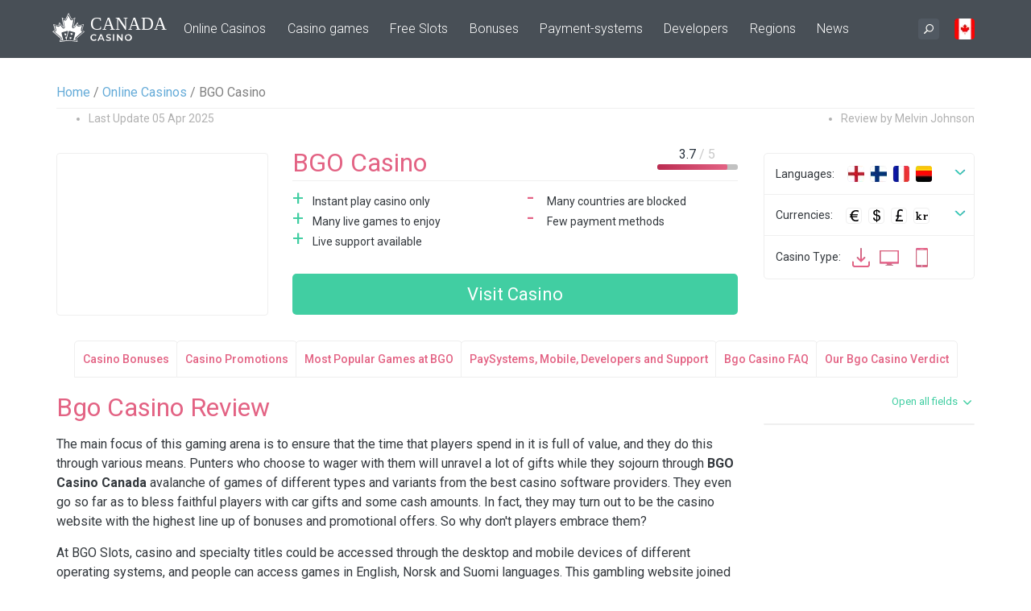

--- FILE ---
content_type: text/html; charset=utf-8
request_url: https://casinoentertainer.com/bgo-casino/
body_size: 14005
content:
<!DOCTYPE html>
<html lang="en-CA">
<head>
  <title>BGO Casino Review in Canada ▽ 100% + 50 FS Exciting Bonus</title>
  <link rel="alternate" hreflang="en-ca" href="/bgo-casino/">
  <meta name="description" content="Some promo packages were discovered during the bgo casino Canada review too. Read it and get educated on their history, games, promotions and other">
  <link rel="canonical" href="/bgo-casino/">
  <link rel="dns-prefetch" href="//s.w.org">
  <script type="text/javascript">
                        window._wpemojiSettings = {"baseUrl":"https:\/\/s.w.org\/images\/core\/emoji\/11\/72x72\/","ext":".png","svgUrl":"https:\/\/s.w.org\/images\/core\/emoji\/11\/svg\/","svgExt":".svg","source":{"concatemoji":"https:\/\/casinoentertainer.com\/wp-includes\/js\/wp-emoji-release.min.js"}};
                        !function(a,b,c){function d(a,b){var c=String.fromCharCode;l.clearRect(0,0,k.width,k.height),l.fillText(c.apply(this,a),0,0);var d=k.toDataURL();l.clearRect(0,0,k.width,k.height),l.fillText(c.apply(this,b),0,0);var e=k.toDataURL();return d===e}function e(a){var b;if(!l||!l.fillText)return!1;switch(l.textBaseline="top",l.font="600 32px Arial",a){case"flag":return!(b=d([55356,56826,55356,56819],[55356,56826,8203,55356,56819]))&amp;&amp;(b=d([55356,57332,56128,56423,56128,56418,56128,56421,56128,56430,56128,56423,56128,56447],[55356,57332,8203,56128,56423,8203,56128,56418,8203,56128,56421,8203,56128,56430,8203,56128,56423,8203,56128,56447]),!b);case"emoji":return b=d([55358,56760,9792,65039],[55358,56760,8203,9792,65039]),!b}return!1}function f(a){var c=b.createElement("script");c.src=a,c.defer=c.type="text/javascript",b.getElementsByTagName("head")[0].appendChild(c)}var g,h,i,j,k=b.createElement("canvas"),l=k.getContext&amp;&amp;k.getContext("2d");for(j=Array("flag","emoji"),c.supports={everything:!0,everythingExceptFlag:!0},i=0;i<j.length;i++)c.supports[j[i]]=e(j[i]),c.supports.everything=c.supports.everything&amp;&amp;c.supports[j[i]],"flag"!==j[i]&amp;&amp;(c.supports.everythingExceptFlag=c.supports.everythingExceptFlag&amp;&amp;c.supports[j[i]]);c.supports.everythingExceptFlag=c.supports.everythingExceptFlag&amp;&amp;!c.supports.flag,c.DOMReady=!1,c.readyCallback=function(){c.DOMReady=!0},c.supports.everything||(h=function(){c.readyCallback()},b.addEventListener?(b.addEventListener("DOMContentLoaded",h,!1),a.addEventListener("load",h,!1)):(a.attachEvent("onload",h),b.attachEvent("onreadystatechange",function(){"complete"===b.readyState&amp;&amp;c.readyCallback()})),g=c.source||{},g.concatemoji?f(g.concatemoji):g.wpemoji&amp;&amp;g.twemoji&amp;&amp;(f(g.twemoji),f(g.wpemoji)))}(window,document,window._wpemojiSettings);
  </script>
  <style type="text/css">
  img.wp-smiley,
  img.emoji {
        display: inline !important;
        border: none !important;
        box-shadow: none !important;
        height: 1em !important;
        width: 1em !important;
        margin: 0 .07em !important;
        vertical-align: -0.1em !important;
        background: none !important;
        padding: 0 !important;
  }
  </style>
  <meta http-equiv="Content-Type" content="text/html; charset=utf-8">
  <meta name="viewport" content="width=device-width, initial-scale=1, shrink-to-fit=no">
  <link rel="icon" href="/wp-content/themes/GC/dist/img/favicon.ico" type="image/x-icon">
  <link rel="shortcut icon" href="/wp-content/themes/GC/dist/img/favicon.ico" type="image/x-icon">
  <link href="/wp-content/themes/GC/dist/css/desktop.min.css" rel="stylesheet" type="text/css">
  <link href="/wp-content/themes/GC/dist/css/common.css" rel="stylesheet" type="text/css">
</head>
<body class="casino-template-default single single-casino postid-4281">
 
  <div class="container-fluid header">
    <div class="container">
      <div class="row">
        <div class="col-lg-9 col-md-9 col-sm-9 col-xs-5">
          <a href="/" class="header-logo"></a>
          <nav class="header-menu">
            <div class="menu-main-nav-container">
              <ul id="menu-main-nav" class="menu">
                <li id="menu-item-237" class="menu-item menu-item-type-taxonomy menu-item-object-category menu-item-has-children menu-item-237">
                  <a href="/canadian-online-casinos/">Online Casinos</a>
                  <ul class="sub-menu">
                    <li id="menu-item-3250" class="menu-item menu-item-type-taxonomy menu-item-object-category menu-item-3250">
                      <a href="/real-money-casino/">Real Money Casino</a>
                    </li>
                    <li id="menu-item-2932" class="menu-item menu-item-type-taxonomy menu-item-object-category menu-item-2932">
                      <a href="/legal-online-casinos-canada/">Legal Online Casinos in Canada</a>
                    </li>
                    <li id="menu-item-3251" class="menu-item menu-item-type-taxonomy menu-item-object-category menu-item-3251">
                      <a href="/best-online-casinos/">Best Online Casinos</a>
                    </li>
                    <li id="menu-item-5535" class="menu-item menu-item-type-taxonomy menu-item-object-category menu-item-5535">
                      <a href="/live-casino-canada/">Live Casino</a>
                    </li>
                    <li id="menu-item-2934" class="menu-item menu-item-type-taxonomy menu-item-object-category menu-item-2934">
                      <a href="/instant-play-casino/">Instant Play</a>
                    </li>
                    <li id="menu-item-3265" class="menu-item menu-item-type-taxonomy menu-item-object-category menu-item-3265">
                      <a href="/new-online-casinos/">New Online Casinos</a>
                    </li>
                    <li id="menu-item-613" class="menu-item menu-item-type-taxonomy menu-item-object-category menu-item-613">
                      <a href="/mobile-casinos/">Mobile Casino</a>
                    </li>
                    <li id="menu-item-3670" class="menu-item menu-item-type-taxonomy menu-item-object-category menu-item-3670">
                      <a href="/crypto-online-casinos/">Crypto Casinos</a>
                    </li>
                  </ul>
                </li>
                <li id="menu-item-238" class="menu-item menu-item-type-taxonomy menu-item-object-category menu-item-has-children menu-item-238">
                  <a href="/casino-games/">Casino games</a>
                  <ul class="sub-menu">
                    <li id="menu-item-567" class="menu-item menu-item-type-taxonomy menu-item-object-category menu-item-567">
                      <a href="/casino-games/blackjack/">Blackjack</a>
                    </li>
                    <li id="menu-item-249" class="menu-item menu-item-type-taxonomy menu-item-object-category menu-item-249">
                      <a href="/casino-games/video-poker/">Video Poker</a>
                    </li>
                    <li id="menu-item-3297" class="menu-item menu-item-type-taxonomy menu-item-object-category menu-item-3297">
                      <a href="/casino-games/online-roulette/">Online Roulette</a>
                    </li>
                    <li id="menu-item-3293" class="menu-item menu-item-type-taxonomy menu-item-object-category menu-item-3293">
                      <a href="/casino-games/baccarat-online/">Baccarat Online</a>
                    </li>
                    <li id="menu-item-3294" class="menu-item menu-item-type-taxonomy menu-item-object-category menu-item-3294">
                      <a href="/casino-games/bingo-online/">Bingo Online</a>
                    </li>
                    <li id="menu-item-3295" class="menu-item menu-item-type-taxonomy menu-item-object-category menu-item-3295">
                      <a href="/casino-games/craps-online/">Craps Online</a>
                    </li>
                    <li id="menu-item-3296" class="menu-item menu-item-type-taxonomy menu-item-object-category menu-item-3296">
                      <a href="/casino-games/keno/">Keno Games</a>
                    </li>
                  </ul>
                </li>
                <li id="menu-item-3271" class="menu-item menu-item-type-taxonomy menu-item-object-category menu-item-has-children menu-item-3271">
                  <a href="/free-slots/">Free Slots</a>
                  <ul class="sub-menu">
                    <li id="menu-item-3289" class="menu-item menu-item-type-taxonomy menu-item-object-category menu-item-3289">
                      <a href="/slots/mobile-slots/">Mobile Slots</a>
                    </li>
                    <li id="menu-item-5297" class="menu-item menu-item-type-taxonomy menu-item-object-category menu-item-5297">
                      <a href="/slots/progressive-slots/">Progressive</a>
                    </li>
                    <li id="menu-item-3277" class="menu-item menu-item-type-taxonomy menu-item-object-category menu-item-3277">
                      <a href="/slots/slots-with-wild-symbols/">Wild symbols</a>
                    </li>
                    <li id="menu-item-5300" class="menu-item menu-item-type-taxonomy menu-item-object-category menu-item-5300">
                      <a href="/slots/slots-with-scatter-symbols/">Scatter symbols</a>
                    </li>
                  </ul>
                </li>
                <li id="menu-item-268" class="menu-item menu-item-type-taxonomy menu-item-object-category menu-item-has-children menu-item-268">
                  <a href="/bonuses/">Bonuses</a>
                  <ul class="sub-menu">
                    <li id="menu-item-267" class="menu-item menu-item-type-taxonomy menu-item-object-category menu-item-267">
                      <a href="/bonuses/welcome-bonuses/">Welcome bonuses</a>
                    </li>
                    <li id="menu-item-271" class="menu-item menu-item-type-taxonomy menu-item-object-category menu-item-271">
                      <a href="/bonuses/no-deposit-bonuses/">No deposit bonuses</a>
                    </li>
                  </ul>
                </li>
                <li id="menu-item-259" class="menu-item menu-item-type-taxonomy menu-item-object-category menu-item-has-children menu-item-259">
                  <a href="/payment-systems/">Payment-systems</a>
                  <ul class="sub-menu">
                    <li id="menu-item-260" class="menu-item menu-item-type-post_type menu-item-object-payment_system menu-item-260">
                      <a href="/payment-systems/paypal/">PayPal Casino</a>
                    </li>
                    <li id="menu-item-261" class="menu-item menu-item-type-post_type menu-item-object-payment_system menu-item-261">
                      <a href="/payment-systems/instadebit/">InstaDebit </a>
                    </li>
                    <li id="menu-item-262" class="menu-item menu-item-type-post_type menu-item-object-payment_system menu-item-262">
                      <a href="/payment-systems/skrill/">Skrill</a>
                    </li>
                    <li id="menu-item-263" class="menu-item menu-item-type-post_type menu-item-object-payment_system menu-item-263">
                      <a href="/payment-systems/paysafe-card/">Paysafe Card</a>
                    </li>
                    <li id="menu-item-264" class="menu-item menu-item-type-post_type menu-item-object-payment_system menu-item-264">
                      <a href="/payment-systems/neteller/">Neteller</a>
                    </li>
                    <li id="menu-item-265" class="menu-item menu-item-type-post_type menu-item-object-payment_system menu-item-265">
                      <a href="/payment-systems/ecopayz/">ecoPayz</a>
                    </li>
                    <li id="menu-item-565" class="menu-item menu-item-type-post_type menu-item-object-payment_system menu-item-565">
                      <a href="/payment-systems/cryptocurrency/">Cryptocurrency</a>
                    </li>
                  </ul>
                </li>
                <li id="menu-item-141" class="menu-item menu-item-type-taxonomy menu-item-object-category menu-item-141">
                  <a href="/game-developers/">Developers</a>
                </li>
                <li id="menu-item-3076" class="menu-item menu-item-type-taxonomy menu-item-object-category menu-item-has-children menu-item-3076">
                  <a href="/regions/">Regions</a>
                  <ul class="sub-menu">
                    <li id="menu-item-3298" class="menu-item menu-item-type-post_type menu-item-object-region menu-item-3298">
                      <a href="/regions/alberta/">Alberta</a>
                    </li>
                    <li id="menu-item-3811" class="menu-item menu-item-type-post_type menu-item-object-region menu-item-3811">
                      <a href="/regions/ontario/">Ontario</a>
                    </li>
                    <li id="menu-item-3300" class="menu-item menu-item-type-post_type menu-item-object-region menu-item-3300">
                      <a href="/regions/montreal/">Montreal</a>
                    </li>
                    <li id="menu-item-3305" class="menu-item menu-item-type-post_type menu-item-object-region menu-item-3305">
                      <a href="/regions/ottawa/">Ottawa</a>
                    </li>
                    <li id="menu-item-3306" class="menu-item menu-item-type-post_type menu-item-object-region menu-item-3306">
                      <a href="/regions/quebec/">Quebec</a>
                    </li>
                    <li id="menu-item-3308" class="menu-item menu-item-type-post_type menu-item-object-region menu-item-3308">
                      <a href="/regions/toronto/">Toronto</a>
                    </li>
                    <li id="menu-item-3309" class="menu-item menu-item-type-post_type menu-item-object-region menu-item-3309">
                      <a href="/regions/vancouver/">Vancouver</a>
                    </li>
                    <li id="menu-item-3313" class="menu-item menu-item-type-post_type menu-item-object-region menu-item-3313">
                      <a href="/regions/british-columbia/">British Columbia</a>
                    </li>
                    <li id="menu-item-3299" class="menu-item menu-item-type-post_type menu-item-object-region menu-item-3299">
                      <a href="/regions/manitoba/">Manitoba</a>
                    </li>
                    <li id="menu-item-3301" class="menu-item menu-item-type-post_type menu-item-object-region menu-item-3301">
                      <a href="/regions/new-brunswick/">New Brunswick</a>
                    </li>
                    <li id="menu-item-3302" class="menu-item menu-item-type-post_type menu-item-object-region menu-item-3302">
                      <a href="/regions/newfoundland/">Newfoundland</a>
                    </li>
                    <li id="menu-item-3303" class="menu-item menu-item-type-post_type menu-item-object-region menu-item-3303">
                      <a href="/regions/nova-scotia/">Nova Scotia</a>
                    </li>
                    <li id="menu-item-3304" class="menu-item menu-item-type-post_type menu-item-object-region menu-item-3304">
                      <a href="/regions/nunavut/">Nunavut</a>
                    </li>
                    <li id="menu-item-3307" class="menu-item menu-item-type-post_type menu-item-object-region menu-item-3307">
                      <a href="/regions/saskatchewan/">Saskatchewan</a>
                    </li>
                    <li id="menu-item-3310" class="menu-item menu-item-type-post_type menu-item-object-region menu-item-3310">
                      <a href="/regions/yukon-territory/">Yukon Territory</a>
                    </li>
                    <li id="menu-item-3311" class="menu-item menu-item-type-post_type menu-item-object-region menu-item-3311">
                      <a href="/regions/prince-edward-island/">Prince Edward Island</a>
                    </li>
                    <li id="menu-item-3312" class="menu-item menu-item-type-post_type menu-item-object-region menu-item-3312">
                      <a href="/regions/calgary/">Calgary</a>
                    </li>
                  </ul>
                </li>
                <li id="menu-item-332" class="menu-item menu-item-type-taxonomy menu-item-object-category menu-item-has-children menu-item-332">
                  <a href="/news/">News</a>
                  <ul class="sub-menu">
                    <li id="menu-item-3419" class="menu-item menu-item-type-taxonomy menu-item-object-category menu-item-3419">
                      <a href="/promotions/">Promotions</a>
                    </li>
                  </ul>
                </li>
              </ul>
            </div>
          </nav>
        </div>
        <div class="col-lg-3 col-md-3 col-sm-3 col-xs-7">
          <div class="alignRight search_cnt">
            <div class="search_block">
              <div class="search-ico-cnt">
                <i class="icon-search_new_icon"></i> <i class="icon-uiclose"></i>
              </div>
            </div>
            <div class="search-form">
              <div id="searchform" class="searchform">
                <i class="icon-uisearchupico"></i>
                <div>
                  <input type="text" autocomplete="off" placeholder="Search" value="" name="" id="s"> <a class="search-submit"><i class="icon-search_new_icon"></i></a>
                </div>
              </div>
              <div class="search-result-window" id="search-result-window"></div>
            </div>
            <div class="choose_language_block">
              <a class="language_active"></a>
            </div>
            <script type="application/ld+json">
            {
            "@context": "http://schema.org/",
            "@type": "Review",
            "datePublished": "2019-07-17 09:26:29",
            "dateModified": "2023-04-05 08:36:04",
            "description": "",
            "image": "https://casinoentertainer.com/wp-content/uploads/2019/07/bgo-250x190.png",
            "url": "https://casinoentertainer.com/bgo-casino/",
            "itemReviewed": {
            "@type": "Organization",
            "name": "BGO Casino"
            },
            "author": {
            "@type": "Person",
            "name": "Melvin Johnson"
            },
            "reviewRating": {
            "@type": "Rating",
            "ratingValue": "3.7",
            "worstRating": 1,
            "bestRating": 5
            },
            "publisher": {
            "@type": "Organization",
            "name": "Great Casino Canada",
            "url": "https://greatcasinocanada.com/"
            }
            }
            </script> 
            <script type="application/ld+json">


            {
            "@context": "http://www.schema.org",
            "@type": "Organization",
            "@id": "https://casinoentertainer.com/bgo-casino/gc",
            "name": "Great Casino Canada",
            "url": "https://greatcasinocanada.com/",
            "logo": "https://greatcasinocanada.com/wp-content/themes/GC/dist/img/logo.svg"
            }

            </script>
          </div>
        </div>
      </div>
      <div class="drop_menu"></div>
    </div>
    <div class="container-fluid wrapper casino-review-template breadcrumbs-bg">
      <div class="container">
        <div class="row">
          <div class="col-lg-12 col-md-12">
            <div class="breadcrumbs-block">
              <div class="breadcrumps">
                <a href="/">Home</a> <span class="sep">/</span> <a href="/canadian-online-casinos/">Online Casinos</a> <span class="sep">/</span> <span>BGO Casino</span>
              </div>
              <div class="clear"></div>
            </div>
            <ul class="post-data-modifield__wrapper">
              <li class="post-data-modifield">Last Update 05 Apr 2025</li>
              <li class="post-data-modifield">Review by Melvin Johnson</li>
            </ul>
          </div>
        </div>
      </div>
    </div>
    <div class="container-fluid wrapper casino-review-template">
      <div class="container">
        <div class="row">
          <div class="col-lg-9 col-md-9 col-sm-12 col-xs-12">
            <div class="casino-img-cnt">
              <img width="270" height="198" src="/wp-content/uploads/2019/07/bgo.png" class="casino-single-img wp-post-image" alt="BGO Casino" title="BGO Casino"> <button class="button__fit-content" data-ref-post-id="4281" data-ref-post-type="casino" data-btn-init="true">Visit Casino</button>
            </div>
            <div class="casino-desc-cnt">
              <div class="content">
                <div class="casino-progress">
                  <div class="progress-value">
                    3.7 <span>/ 5</span>
                  </div>
                  <div class="progressBar">
                    <div style="width:87%" class="progressBar__value"></div>
                  </div>
                </div>
                <div class="card-title">
                  BGO Casino
                </div>
                <div class="line"></div>
                <div class="casino-plus-minus-cnt">
                  <div class="casino-prop-table">
                    <div class="casino-plus-block">
                      <ul>
                        <li>Instant play casino only</li>
                        <li>Many live games to enjoy</li>
                        <li>Live support available</li>
                      </ul>
                    </div>
                    <div class="casino-minus-block">
                      <ul>
                        <li>Many countries are blocked</li>
                        <li>Few payment methods</li>
                      </ul>
                    </div>
                  </div>
                </div><button class="btn casino-big-btn casino-popup-activate" data-ref-post-id="4281" data-ref-post-type="casino" data-btn-init="true">Visit Casino</button>
              </div>
            </div>
          </div>
          <div class="col-lg-3 col-md-3 col-sm-12 col-xs-12">
            <div class="casino-left-properties-block">
              <div class="properties-block">
                <div class="properties-block-item">
                  <span class="title">Languages:</span>
                  <div class="char-flag">
                    <span title="English"><i class="icon-en"></i></span>
                  </div>
                  <div class="char-flag">
                    <span title="Finnish"><i class="icon-fi"></i></span>
                  </div>
                  <div class="char-flag">
                    <span title="French"><i class="icon-fr"></i></span>
                  </div>
                  <div class="char-flag">
                    <span title="German"><i class="icon-de"></i></span>
                  </div>
                  <div class="properties-block-item-hidden">
                    <div class="char-flag">
                      <span title="Greek"><i class="icon-el"></i></span>
                    </div>
                    <div class="char-flag">
                      <span title="Italian"><i class="icon-it"></i></span>
                    </div>
                    <div class="char-flag">
                      <span title="Norwegian"><i class="icon-no"></i></span>
                    </div>
                    <div class="char-flag">
                      <span title="Swedish"><i class="icon-se"></i></span>
                    </div>
                  </div><i class="icon-bottom-rarr"></i>
                </div>
                <div class="properties-block-item">
                  <span class="title">Currencies:</span>
                  <div class="char-currency">
                    <span title="Euros"><i class="icon-eur"></i></span>
                  </div>
                  <div class="char-currency">
                    <span title="Us-Dollars"><i class="icon-usd"></i></span>
                  </div>
                  <div class="char-currency">
                    <span title="British-Pounds-Sterling"><i class="icon-gbp"></i></span>
                  </div>
                  <div class="char-currency">
                    <span title="Swedish-Kronor"><i class="icon-sek"></i></span>
                  </div>
                  <div class="properties-block-item-hidden">
                    <div class="char-currency">
                      <span title="Norwegian-Kroner"><i class="icon-nok"></i></span>
                    </div>
                    <div class="char-currency">
                      <span title="New-Zealand-Dollars"><i class="icon-nzd"></i></span>
                    </div>
                  </div><i class="icon-bottom-rarr"></i>
                </div>
                <div class="properties-pass pass">
                  <span class="title">Casino Type:</span>
                  <div class="casino-mode">
                    <span><i class="icon-Download"></i></span> <span><i class="icon-Instant-Play"></i></span> <span><i class="icon-Mobile"></i></span>
                  </div>
                </div>
              </div>
            </div>
          </div>
        </div>
        <div class="row">
          <div class="col-lg-12 col-md-12 col-sm-12 col-xs-12">
            <div class="li-custom-menu">
              <article class="menu-link-go-to jsFunctionDisabled">
                <ul>
                  <li>
                    <a href="#headline1">Casino Bonuses</a>
                  </li>
                  <li>
                    <a href="#headline2">Casino Promotions</a>
                  </li>
                  <li>
                    <a href="#headline3">Most Popular Games at BGO</a>
                  </li>
                  <li>
                    <a href="#headline4">PaySystems, Mobile, Developers and Support</a>
                  </li>
                  <li>
                    <a href="#headline5">Bgo Casino FAQ</a>
                  </li>
                  <li>
                    <a href="#headline6">Our Bgo Casino Verdict</a>
                  </li>
                </ul>
              </article>
            </div>
          </div>
        </div>
        <div class="row">
          <div class="col-lg-9 col-md-9 col-sm-12 col-xs-12 content__wrapper">
            <div class="content">
              <h1>Bgo Casino Review</h1>
              <p>The main focus of this gaming arena is to ensure that the time that players spend in it is full of value, and they do this through various means. Punters who choose to wager with them will unravel a lot of gifts while they sojourn through <strong>BGO Casino Canada</strong> avalanche of games of different types and variants from the best casino software providers. They even go so far as to bless faithful players with car gifts and some cash amounts. In fact, they may turn out to be the casino website with the highest line up of bonuses and promotional offers. So why don't players embrace them?</p>
              <p>At BGO Slots, casino and specialty titles could be accessed through the desktop and mobile devices of different operating systems, and people can access games in English, Norsk and Suomi languages. This gambling website joined the fray of <a href="/canadian-online-casinos/">online casino</a> entertainment in 2012 as one of the casinos owned by the BGO Entertainment Limited, and its licenses are from the two biggest regulators and gambling commissions. They are licensed by the Internet Gaming Authority of the United Kingdom and the Alderney.</p>
              <div class="intro-cas-review">
                <div class="intro-info">
                  <div class="intro-item">
                    <i><svg class="intro-ico 24-phone-ico">
                    <use xlink:href="/wp-content/themes/GC/svg/sprite.svg#24-phone-ico"></use></svg></i> Functioning <span>24/7</span>
                  </div>
                  <div class="intro-item">
                    <i><svg class="intro-ico calendar-ico">
                    <use xlink:href="/wp-content/themes/GC/svg/sprite.svg#calendar-ico"></use></svg></i> Formed in <span>2012</span>
                  </div>
                </div><button style="margin-top: 15px" class="btn casino-big-btn" data-ref-post-id="4281" data-ref-post-type="casino" data-btn-init="true">Visit BGO Casino</button>
              </div>
            </div>
            <div class="casino-special-offer">
              <h2 class="special-offer-title">Casino Bonuses</h2>
              <div class="special-offer-img"><img src="/wp-content/themes/GC/dist/img/dollar-sack.png" alt="Casino Bonuses"></div>
              <div class="special-offer-list">
                <div class="special-offer-item">
                  <i><svg class="list-ico gift-ico">
                  <use xlink:href="/wp-content/themes/GC/svg/sprite.svg#small-fire-ico"></use></svg></i> 100% match bonus of up to £200
                </div>
                <div class="special-offer-item">
                  <i><svg class="list-ico gift-ico">
                  <use xlink:href="/wp-content/themes/GC/svg/sprite.svg#small-coin-ico"></use></svg></i> 50 Free Spins
                </div>
                <div class="special-offer-item">
                  <i><svg class="list-ico gift-ico">
                  <use xlink:href="/wp-content/themes/GC/svg/sprite.svg#gift-ico"></use></svg></i> Find out for yourself with 10 Free Spins – no deposit required. Sign up to get yours today.
                </div>
              </div><button class="btn casino-big-btn" data-ref-post-id="4281" data-ref-post-type="casino" data-btn-init="true">Claim Bonus</button>
              <div class="clear"></div>
              <div class="special-offer-text">
                <p>The platform in question has a number of offers for beginners and professional players. The good thing is that everything about these is properly spelled out on their site, and they do not come with conditions that will scotch the entire value out of the gifts. Below are some of the most important bgo casino bonuses and promo gifts.</p>
                <h3>Free Spins Welcome Bonus</h3>
                <p>Unlike many other casinos, where you can't get anything for free until you've funded your account with a certain amount of play money or completed some other qualifying action, the casino in question will hand out 50 free spins to new players as soon as they create an account and complete the account verification process.</p>
                <ul><li>The bonus spins are meant to be used on the Goonies slots.</li><li>They can only last for 3 days and are worth 10p.</li><li>The bonus spins come directly to you, without any codes.</li><li>There are no wagering requirements, so whatever you win goes into your cash account and you can cash it out.</li></ul>
                <h3>First Deposit Bonus</h3>
                <p>As soon as you deposit up to $10 into your account for the first time, you'll be eligible to receive a bonus of 100% of your deposit, up to a maximum of $200. This can only be used on slots and there are only a few that you can use it on. There is no additional offer if you deposit more than $10.</p>
                <h3>First Deposit Free Spins</h3>
                <p>In addition, when you make your first deposit of at least £10 using code 50FS, you will receive 50 free spins. The spins will come to you at 1 per pound and will never exceed £50.</p>
                <h3>Live Casino and Table Games First Deposit Bonus</h3>
                <p>Now, for lovers of live and table games, their first deposit of a minimum of $20 with the code LIVE will give them a 100% bonus that could be up to $200. There is no additional offer for those who deposit more than £200 and there are games on which this could be wagered.</p>
                <h3>Bongo Bonus</h3>
                <p>New customers are privileged to enjoy a £30 bonus for bingo games when they fund their account with a minimum of £10 using the code 'BINGO'. This cannot exceed £30 regardless of the amount you deposit and it only works on bingo games. It also comes with a 3 day validity period.</p>
                <h2>Casino Promotions</h2>
                <p>Some promo packages were also discovered during the <strong>bgo Casino Canada review</strong>. They mostly come as rewards for achievements or actions successfully performed here, and could be enjoyed by any player who qualifies.</p>
                <h3>A Trip to the Maldives</h3>
                <p>Players can win a 5-night vacation in the Maldives this summer. You qualify by wagering at least £25 on games played between 03/06/19 and 16/06/19. Each wager will earn you 1 point on the leaderboard and bingo games are not included in the games that qualify.</p>
                <h3>New Game Tuesday Promo</h3>
                <p>Every Tuesday, freshly minted casino games are delivered to willing players. This is one that anyone can take advantage of, as they usually come with a lot of incentives.</p>
                <h3>Bgo Tournaments</h3>
                <p>There are daily tournaments for people 18 and older every other day. They come with lots of prizes for players who rack up huge scores and these have a 7 day lifeline and could be used in the house.</p>
                <h3>The Vault</h3>
                <p>Here, punters are allowed to gain Boost Rewards when they fling open the vault presented to them.</p>
                <h3>Loyalty Store</h3>
                <p>Many things are done by the casino to make sure that the players are kept happy. Once you jump into the store, you will enjoy a lot of incentives and goodies.</p>
              </div>
            </div>
            <div class="content hidden-text">
              <div class="clear" style="height: 20px;"></div>
              <div class="top_games-cas-review">
                <h2 class="top_games-title">Most Popular Games at BGO</h2>
                <div class="cas-games-count">
                  953<br>
                  <span>slot games</span>
                </div>
                <div class="top_games-text">
                  <p>Their easy to navigate website comes with three sections for games. The bgo lobby is where players can get their hands on the amazing slots. The range of <a href="/free-slots/">online video slots</a> with huge bonuses here includes Dr. Magoo's Adventure by Blue Gem and Starburst by NetEnt.</p>
                  <p>The second lobby is where the casino titles come to life. All forms of table games and their specialty siblings are listed here. Poker titles in several variations, many types of roulette and some baccarat titles fill this space.</p>
                  <p>In the third section, you will be inundated by the various live titles on offer. Here you can find some roulette, some baccarat and some blackjack titles streamed by the world of video gamers through live webcam action. There are also bingo titles such as Planet Pattern, Need for Speed and even the mighty Rainbow Riches.</p>
                </div>
                <div class="clear"></div>
                <div class="cas-review-types">
                  <div class="types-item">
                    <i><svg class="types-ico check-ico">
                    <use xlink:href="/wp-content/themes/GC/svg/sprite.svg#check-ico"></use></svg></i> Arcade Games
                  </div>
                  <div class="types-item">
                    <i><svg class="types-ico check-ico">
                    <use xlink:href="/wp-content/themes/GC/svg/sprite.svg#check-ico"></use></svg></i> Baccarat
                  </div>
                  <div class="types-item">
                    <i><svg class="types-ico check-ico">
                    <use xlink:href="/wp-content/themes/GC/svg/sprite.svg#check-ico"></use></svg></i> Blackjack
                  </div>
                  <div class="types-item">
                    <i><svg class="types-ico check-ico">
                    <use xlink:href="/wp-content/themes/GC/svg/sprite.svg#check-ico"></use></svg></i> Live Dealer Games
                  </div>
                  <div class="types-item">
                    <i><svg class="types-ico check-ico">
                    <use xlink:href="/wp-content/themes/GC/svg/sprite.svg#check-ico"></use></svg></i> Lottery
                  </div>
                  <div class="types-item">
                    <i><svg class="types-ico check-ico">
                    <use xlink:href="/wp-content/themes/GC/svg/sprite.svg#check-ico"></use></svg></i> Mobile Games
                  </div>
                  <div class="types-item">
                    <i><svg class="types-ico check-ico">
                    <use xlink:href="/wp-content/themes/GC/svg/sprite.svg#check-ico"></use></svg></i> Roulette
                  </div>
                  <div class="types-item">
                    <i><svg class="types-ico check-ico">
                    <use xlink:href="/wp-content/themes/GC/svg/sprite.svg#check-ico"></use></svg></i> Slots
                  </div>
                  <div class="types-item">
                    <i><svg class="types-ico check-ico">
                    <use xlink:href="/wp-content/themes/GC/svg/sprite.svg#check-ico"></use></svg></i> Table games
                  </div>
                  <div class="types-item">
                    <i><svg class="types-ico check-ico">
                    <use xlink:href="/wp-content/themes/GC/svg/sprite.svg#check-ico"></use></svg></i> Video Slots
                  </div>
                  <div class="types-item">
                    <i><svg class="types-ico check-ico">
                    <use xlink:href="/wp-content/themes/GC/svg/sprite.svg#check-ico"></use></svg></i> Videopoker
                  </div>
                </div>
                <div class="top_games-list"></div><button style="margin-top: 15px" class="btn casino-big-btn" data-ref-post-id="4281" data-ref-post-type="casino" data-btn-init="true">Visit BGO Casino</button>
              </div>
              <h2>PaySystems, Mobile, Developers and Support</h2>
              <h3>PaySystems</h3>
              <p>At Casino bgo, players can deposit money into their accounts in a variety of effective ways. Methods like Skrill, PayPal, Neteller, and cards like Visa and MasterCard work well for deposits. When it comes to withdrawals, people can use Ukash, Bank Wire, Visa and its brother Electron and many others.</p>
              <div class="banking-cas-review">
                <div class="banking-info">
                  <div class="banking-item">
                    <div class="banking-item-left">
                      <i><svg class="banking-ico withdrawal-ico">
                      <use xlink:href="/wp-content/themes/GC/svg/sprite.svg#withdrawal-ico"></use></svg></i> Withdrawal Limit:
                    </div>
                    <div class="banking-item-right">
                      Up to 10 withdrawals per day
                    </div>
                  </div>
                  <div class="banking-item">
                    <div class="banking-item-left">
                      <i><svg class="banking-ico small-build-ico">
                      <use xlink:href="/wp-content/themes/GC/svg/sprite.svg#small-build-ico"></use></svg></i> Casino Bank Transfer:
                    </div>
                    <div class="banking-item-right">
                      1-3 days
                    </div>
                  </div>
                  <div class="banking-item">
                    <div class="banking-item-left">
                      <i><svg class="banking-ico small-clocks-ico">
                      <use xlink:href="/wp-content/themes/GC/svg/sprite.svg#small-clocks-ico"></use></svg></i> Pending time:
                    </div>
                    <div class="banking-item-right">
                      12-48 hours
                    </div>
                  </div>
                  <div class="banking-item">
                    <div class="banking-item-left">
                      <i><svg class="banking-ico wallet-ico">
                      <use xlink:href="/wp-content/themes/GC/svg/sprite.svg#wallet-ico"></use></svg></i> Casino Credit Cards:
                    </div>
                    <div class="banking-item-right">
                      2-5 days
                    </div>
                  </div>
                  <div class="banking-item">
                    <div class="banking-item-left">
                      <i><svg class="banking-ico credit-card-ico">
                      <use xlink:href="/wp-content/themes/GC/svg/sprite.svg#credit-card-ico"></use></svg></i> E-wallets:
                    </div>
                    <div class="banking-item-right">
                      0-24 hours
                    </div>
                  </div>
                  <div class="banking-item">
                    <div class="banking-item-left">
                      <i><svg class="banking-ico return-arrow-ico">
                      <use xlink:href="/wp-content/themes/GC/svg/sprite.svg#return-arrow-ico"></use></svg></i> Return to player:
                    </div>
                    <div class="banking-item-right">
                      Not publicly audited
                    </div>
                  </div>
                </div>
              </div><button style="margin-top: 15px" class="btn casino-big-btn" data-ref-post-id="4281" data-ref-post-type="casino" data-btn-init="true">Visit BGO Casino</button>
              <h3>BGO Casino Mobile</h3>
              <p>People will always choose to wager where they get more value, and the ability to play on the go is one of those sought-after values. While they have a desktop site, it is also fully optimized for mobile. Every attribute of the casino is maintained here, including the rich colors of the graphics and animations. Access to bonuses with very mild conditions and other gifts available on the desktop can be enjoyed here too. People with Blackberry, Android, Mac, Windows and iOS mobile devices can access this.</p>
              <h3>Developers</h3>
              <p>Bgo works with the biggest developers out there. Their main games are from NetEnt, Eyecon and Ash Gaming. But some other big names also supply some of their games.</p>
              <div class="vendors-cas-review">
                <div class="vendors-name">
                  <div class="vendors-item">
                    <i><svg class="vendor-ico check-ico">
                    <use xlink:href="/wp-content/themes/GC/svg/sprite.svg#check-ico"></use></svg></i> NetEnt
                  </div>
                  <div class="vendors-item">
                    <i><svg class="vendor-ico check-ico">
                    <use xlink:href="/wp-content/themes/GC/svg/sprite.svg#check-ico"></use></svg></i> NextGen Gaming
                  </div>
                  <div class="vendors-item">
                    <i><svg class="vendor-ico check-ico">
                    <use xlink:href="/wp-content/themes/GC/svg/sprite.svg#check-ico"></use></svg></i> Quickspin
                  </div>
                  <div class="vendors-item">
                    <i><svg class="vendor-ico check-ico">
                    <use xlink:href="/wp-content/themes/GC/svg/sprite.svg#check-ico"></use></svg></i> IGT (WagerWorks)
                  </div>
                  <div class="vendors-item">
                    <i><svg class="vendor-ico check-ico">
                    <use xlink:href="/wp-content/themes/GC/svg/sprite.svg#check-ico"></use></svg></i> Blueprint Gaming
                  </div>
                </div>
              </div><button style="margin-top: 15px" class="btn casino-big-btn" data-ref-post-id="4281" data-ref-post-type="casino" data-btn-init="true">Visit BGO Casino</button>
              <h3>Support</h3>
              <p>Their FAQ is still the easiest way to get answers to most of the questions people come with. But if what you are looking for is not there, they also have the live support chat, a phone number and an email address where you can send your concerns. However, these do not work 24/7.</p>
              <h3 class="top_games-title" id="headline1">List of the Best Online Casinos for Canadian in 2025</h3>
              <div style="margin: 20px 0" class="table-tabs">
                <div class="row oneTableTab" id="popular-block related_table">
                  <table class="table-sorter related_post_table" id="myTable">
                    <tbody class="casino-table-body" id="casino-table-body">
                      <tr class="related_casino__row">
                        <td class="related_section_logo">
                          <div class="casino-logo"><button class="button__fit-content checkedCountry" data-ref-post-id="403" data-ref-post-type="casino" data-btn-init="true"></button> <span class="row_numb">1</span> <img src="/wp-content/uploads/2019/06/img-preload-196x145.jpg" class="lazyload ajaxLazyLoad" title="Spin Palace mobile casino" alt="Spin Palace mobile casino" data-original="https://casinoentertainer.com/wp-content/uploads/2019/01/spin-palace-casino-250x190.png"></div>
                        </td>
                        <td class="related_section_title">
                          <div class="related_casino__inner table-casino-title">
                            <h3><a class="ref-link-reset-styles checkedCountry" href="/spin-palace-casino/">Spin Palace mobile casino</a></h3>
                          </div>
                        </td>
                        <td class="related_section_bonus">
                          <div class="related_casino__inner table-casino-bonus">
                            100% up to $400 Welcome!
                          </div>
                        </td>
                        <td class="related_section_btn">
                          <div class="center btns-cnt">
                            <button class="btn related_casino_btn checkedCountry" data-ref-post-id="403" data-ref-post-type="casino" data-btn-init="true">Play Now</button>
                          </div>
                        </td>
                      </tr>
                      <tr class="related_casino__row">
                        <td class="related_section_logo">
                          <div class="casino-logo"><button class="button__fit-content checkedCountry" data-ref-post-id="395" data-ref-post-type="casino" data-btn-init="true"></button> <span class="row_numb">2</span> <img src="/wp-content/uploads/2019/06/img-preload-196x145.jpg" class="lazyload ajaxLazyLoad" title="Party casino online" alt="Party casino online" data-original="https://casinoentertainer.com/wp-content/uploads/2019/01/PartyCasino-Review-at-GreatCasinoCanada-250x190.png"></div>
                        </td>
                        <td class="related_section_title">
                          <div class="related_casino__inner table-casino-title">
                            <h3><a class="ref-link-reset-styles checkedCountry" href="/partycasino/">Party casino online</a></h3>
                          </div>
                        </td>
                        <td class="related_section_bonus">
                          <div class="related_casino__inner table-casino-bonus">
                            UP to €500 Bonus +20 FS!
                          </div>
                        </td>
                        <td class="related_section_btn">
                          <div class="center btns-cnt">
                            <button class="btn related_casino_btn checkedCountry" data-ref-post-id="395" data-ref-post-type="casino" data-btn-init="true">Play Now</button>
                          </div>
                        </td>
                      </tr>
                      <tr class="related_casino__row">
                        <td class="related_section_logo">
                          <div class="casino-logo"><button class="button__fit-content checkedCountry" data-ref-post-id="815" data-ref-post-type="casino" data-btn-init="true"></button> <span class="row_numb">3</span> <img src="/wp-content/uploads/2019/06/img-preload-196x145.jpg" class="lazyload ajaxLazyLoad" title="Jackpot City casino login" alt="Jackpot City casino login" data-original="https://casinoentertainer.com/wp-content/uploads/2019/01/Jackpotcity-1-250x190.png"></div>
                        </td>
                        <td class="related_section_title">
                          <div class="related_casino__inner table-casino-title">
                            <h3><a class="ref-link-reset-styles checkedCountry" href="/jackpot-city/">Jackpot City casino login</a></h3>
                          </div>
                        </td>
                        <td class="related_section_bonus">
                          <div class="related_casino__inner table-casino-bonus">
                            Get €/$1600
                          </div>
                        </td>
                        <td class="related_section_btn">
                          <div class="center btns-cnt">
                            <button class="btn related_casino_btn checkedCountry" data-ref-post-id="815" data-ref-post-type="casino" data-btn-init="true">Play Now</button>
                          </div>
                        </td>
                      </tr>
                      <tr class="related_casino__row">
                        <td class="related_section_logo">
                          <div class="casino-logo"><button class="button__fit-content checkedCountry" data-ref-post-id="3870" data-ref-post-type="casino" data-btn-init="true"></button> <span class="row_numb">4</span> <img src="/wp-content/uploads/2019/06/img-preload-196x145.jpg" class="lazyload ajaxLazyLoad" title="Platinum Play online casino download" alt="Platinum Play online casino download" data-original="https://casinoentertainer.com/wp-content/uploads/2019/06/Platinum-Play-Casino-Review-250x190.png"></div>
                        </td>
                        <td class="related_section_title">
                          <div class="related_casino__inner table-casino-title">
                            <h3><a class="ref-link-reset-styles checkedCountry" href="/platinum-play/">Platinum Play online casino download</a></h3>
                          </div>
                        </td>
                        <td class="related_section_bonus">
                          <div class="related_casino__inner table-casino-bonus">
                            €800 FREE Welcome Bonus!
                          </div>
                        </td>
                        <td class="related_section_btn">
                          <div class="center btns-cnt">
                            <button class="btn related_casino_btn checkedCountry" data-ref-post-id="3870" data-ref-post-type="casino" data-btn-init="true">Play Now</button>
                          </div>
                        </td>
                      </tr>
                      <tr class="related_casino__row">
                        <td class="related_section_logo">
                          <div class="casino-logo"><button class="button__fit-content checkedCountry" data-ref-post-id="4485" data-ref-post-type="casino" data-btn-init="true"></button> <span class="row_numb">5</span> <img src="/wp-content/uploads/2019/06/img-preload-196x145.jpg" class="lazyload ajaxLazyLoad" title="Bodog welcome bonus" alt="Bodog welcome bonus" data-original="https://casinoentertainer.com/wp-content/uploads/2019/08/bodog-casino-250x190.png"></div>
                        </td>
                        <td class="related_section_title">
                          <div class="related_casino__inner table-casino-title">
                            <h3><a class="ref-link-reset-styles checkedCountry" href="/bodog-casino/">Bodog welcome bonus</a></h3>
                          </div>
                        </td>
                        <td class="related_section_bonus">
                          <div class="related_casino__inner table-casino-bonus">
                            $600 Welcome Bonus!
                          </div>
                        </td>
                        <td class="related_section_btn">
                          <div class="center btns-cnt">
                            <button class="btn related_casino_btn checkedCountry" data-ref-post-id="4485" data-ref-post-type="casino" data-btn-init="true">Play Now</button>
                          </div>
                        </td>
                      </tr>
                      <tr class="related_casino__row">
                        <td class="related_section_logo">
                          <div class="casino-logo"><button class="button__fit-content checkedCountry" data-ref-post-id="3836" data-ref-post-type="casino" data-btn-init="true"></button> <span class="row_numb">6</span> <img src="/wp-content/uploads/2019/06/img-preload-196x145.jpg" class="lazyload ajaxLazyLoad" title="Cabaret Club casino mobile" alt="Cabaret Club casino mobile" data-original="https://casinoentertainer.com/wp-content/uploads/2019/06/cabaret-club-casino-250x190.png"></div>
                        </td>
                        <td class="related_section_title">
                          <div class="related_casino__inner table-casino-title">
                            <h3><a class="ref-link-reset-styles checkedCountry" href="/cabaret-club-casino/">Cabaret Club casino mobile</a></h3>
                          </div>
                        </td>
                        <td class="related_section_bonus">
                          <div class="related_casino__inner table-casino-bonus">
                            C$600 FREE
                          </div>
                        </td>
                        <td class="related_section_btn">
                          <div class="center btns-cnt">
                            <button class="btn related_casino_btn checkedCountry" data-ref-post-id="3836" data-ref-post-type="casino" data-btn-init="true">Play Now</button>
                          </div>
                        </td>
                      </tr>
                      <tr class="related_casino__row">
                        <td class="related_section_logo">
                          <div class="casino-logo"><button class="button__fit-content checkedCountry" data-ref-post-id="3805" data-ref-post-type="casino" data-btn-init="true"></button> <span class="row_numb">7</span> <img src="/wp-content/uploads/2019/06/img-preload-196x145.jpg" class="lazyload ajaxLazyLoad" title="Royal Panda casino mobile" alt="Royal Panda casino mobile" data-original="https://casinoentertainer.com/wp-content/uploads/2019/06/royal-panda-casino-250x190.png"></div>
                        </td>
                        <td class="related_section_title">
                          <div class="related_casino__inner table-casino-title">
                            <h3><a class="ref-link-reset-styles checkedCountry" href="/royal-panda/">Royal Panda casino mobile</a></h3>
                          </div>
                        </td>
                        <td class="related_section_bonus">
                          <div class="related_casino__inner table-casino-bonus">
                            C$800 Welcome Bonus!
                          </div>
                        </td>
                        <td class="related_section_btn">
                          <div class="center btns-cnt">
                            <button class="btn related_casino_btn checkedCountry" data-ref-post-id="3805" data-ref-post-type="casino" data-btn-init="true">Play Now</button>
                          </div>
                        </td>
                      </tr>
                      <tr class="related_casino__row">
                        <td class="related_section_logo">
                          <div class="casino-logo"><button class="button__fit-content checkedCountry" data-ref-post-id="3831" data-ref-post-type="casino" data-btn-init="true"></button> <span class="row_numb">8</span> <img src="/wp-content/uploads/2019/06/img-preload-196x145.jpg" class="lazyload ajaxLazyLoad" title="Dunder desktop version" alt="Dunder desktop version" data-original="https://casinoentertainer.com/wp-content/uploads/2019/06/dunder-casino-250x190.png"></div>
                        </td>
                        <td class="related_section_title">
                          <div class="related_casino__inner table-casino-title">
                            <h3><a class="ref-link-reset-styles checkedCountry" href="/dunder-casino/">Dunder desktop version</a></h3>
                          </div>
                        </td>
                        <td class="related_section_bonus">
                          <div class="related_casino__inner table-casino-bonus">
                            Get C$600 casino bonus and 200 FS!
                          </div>
                        </td>
                        <td class="related_section_btn">
                          <div class="center btns-cnt">
                            <button class="btn related_casino_btn checkedCountry" data-ref-post-id="3831" data-ref-post-type="casino" data-btn-init="true">Play Now</button>
                          </div>
                        </td>
                      </tr>
                      <tr class="related_casino__row">
                        <td class="related_section_logo">
                          <div class="casino-logo"><button class="button__fit-content checkedCountry" data-ref-post-id="4298" data-ref-post-type="casino" data-btn-init="true"></button> <span class="row_numb">9</span> <img src="/wp-content/uploads/2019/06/img-preload-196x145.jpg" class="lazyload ajaxLazyLoad" title="Mansioncasino" alt="Mansioncasino" data-original="https://casinoentertainer.com/wp-content/uploads/2019/07/mansion-casino-250x190.png"></div>
                        </td>
                        <td class="related_section_title">
                          <div class="related_casino__inner table-casino-title">
                            <h3><a class="ref-link-reset-styles checkedCountry" href="/mansion-casino/">Mansioncasino</a></h3>
                          </div>
                        </td>
                        <td class="related_section_bonus">
                          <div class="related_casino__inner table-casino-bonus">
                            Up to $/€5000 Welcome Bonus!
                          </div>
                        </td>
                        <td class="related_section_btn">
                          <div class="center btns-cnt">
                            <button class="btn related_casino_btn checkedCountry" data-ref-post-id="4298" data-ref-post-type="casino" data-btn-init="true">Play Now</button>
                          </div>
                        </td>
                      </tr>
                      <tr class="related_casino__row">
                        <td class="related_section_logo">
                          <div class="casino-logo"><button class="button__fit-content checkedCountry" data-ref-post-id="3727" data-ref-post-type="casino" data-btn-init="true"></button> <span class="row_numb">10</span> <img src="/wp-content/uploads/2019/06/img-preload-196x145.jpg" class="lazyload ajaxLazyLoad" title="Casino Room no deposit bonus" alt="Casino Room no deposit bonus" data-original="https://casinoentertainer.com/wp-content/uploads/2019/05/casino-room-250x190.png"></div>
                        </td>
                        <td class="related_section_title">
                          <div class="related_casino__inner table-casino-title">
                            <h3><a class="ref-link-reset-styles checkedCountry" href="/casino-room/">Casino Room no deposit bonus</a></h3>
                          </div>
                        </td>
                        <td class="related_section_bonus">
                          <div class="related_casino__inner table-casino-bonus">
                            100% up to 500€!
                          </div>
                        </td>
                        <td class="related_section_btn">
                          <div class="center btns-cnt">
                            <button class="btn related_casino_btn checkedCountry" data-ref-post-id="3727" data-ref-post-type="casino" data-btn-init="true">Play Now</button>
                          </div>
                        </td>
                      </tr>
                      <tr class="related_casino__row">
                        <td class="related_section_logo">
                          <div class="casino-logo"><button class="button__fit-content checkedCountry" data-ref-post-id="4559" data-ref-post-type="casino" data-btn-init="true"></button> <span class="row_numb">11</span> <img src="/wp-content/uploads/2019/06/img-preload-196x145.jpg" class="lazyload ajaxLazyLoad" title="Night Rush desktop version" alt="Night Rush desktop version" data-original="https://casinoentertainer.com/wp-content/uploads/2019/09/nightrush-casino-250x190.png"></div>
                        </td>
                        <td class="related_section_title">
                          <div class="related_casino__inner table-casino-title">
                            <h3><a class="ref-link-reset-styles checkedCountry" href="/nightrush/">Night Rush desktop version</a></h3>
                          </div>
                        </td>
                        <td class="related_section_bonus">
                          <div class="related_casino__inner table-casino-bonus">
                            100% up to C$100 on First Deposit!
                          </div>
                        </td>
                        <td class="related_section_btn">
                          <div class="center btns-cnt">
                            <button class="btn related_casino_btn checkedCountry" data-ref-post-id="4559" data-ref-post-type="casino" data-btn-init="true">Play Now</button>
                          </div>
                        </td>
                      </tr>
                    </tbody>
                  </table>
                </div>
              </div>
              <h2>Bgo Casino FAQ</h2>
              <ol>
                <li>How can I register? You register when you click on the bold sign up inscription and follow the instructions given.</li>
                <li>Do I get any welcome offer? Yes, there are many bonuses to enjoy once you sign up.</li>
                <li>Will I enjoy bingo games here? Bingo games are in their catalog and even have a custom bonus offer.</li>
              </ol>
              <div class="casino-faq">
                <div class="faq-list">
                  <div class="faq-item">
                    <h3 class="faq-question">Am I required to download any software?<i>+</i></h3>
                    <div class="faq-answer opened">
                      No. it’s an Instant Play and Mobile platform site.
                    </div>
                  </div>
                  <div class="faq-item">
                    <h3 class="faq-question">Is Bgo Casino legit in Canada?<i>+</i></h3>
                    <div class="faq-answer opened">
                      Yes, Canadian players are accepted.
                    </div>
                  </div>
                  <div class="faq-item">
                    <h3 class="faq-question">How does Bgo Casino work?<i>+</i></h3>
                    <div class="faq-answer opened">
                      Just sign up through the right link, make the first deposit, and you will be free to play games and win money.
                    </div>
                  </div>
                  <div class="faq-item">
                    <h3 class="faq-question">Can I play in Canadian Dollars?<i>+</i></h3>
                    <div class="faq-answer opened">
                      No, but you always can transfer your e-money.
                    </div>
                  </div>
                  <div class="faq-item">
                    <h3 class="faq-question">Can I play for free?<i>+</i></h3>
                    <div class="faq-answer opened">
                      Yes. You can play any free slots and free casino games + bgo casino promote you good numbers of free spins.
                    </div>
                  </div>
                </div>
              </div>
              <script type="application/ld+json">
              {
              "@context": "https://schema.org",
              "@type": "FAQPage",
              "mainEntity": [
              {
              "@type": "Question",
              "name": "Am I required to download any software?",
              "acceptedAnswer": {
                "@type": "Answer",
                "text": "No. it’s an Instant Play and Mobile platform site."
              }
              },            {
              "@type": "Question",
              "name": "Is Bgo Casino legit in Canada?",
              "acceptedAnswer": {
                "@type": "Answer",
                "text": "Yes, Canadian players are accepted."
              }
              },            {
              "@type": "Question",
              "name": "How does Bgo Casino work?",
              "acceptedAnswer": {
                "@type": "Answer",
                "text": "Just sign up through the right link, make the first deposit, and you will be free to play games and win money."
              }
              },            {
              "@type": "Question",
              "name": "Can I play in Canadian Dollars?",
              "acceptedAnswer": {
                "@type": "Answer",
                "text": "No, but you always can transfer your e-money."
              }
              },            {
              "@type": "Question",
              "name": "Can I play for free?",
              "acceptedAnswer": {
                "@type": "Answer",
                "text": "Yes. You can play any free slots and free casino games + bgo casino promote you good numbers of free spins."
              }
              }      ]
              }
              </script>
              <div class="casino-conclusion">
                <h2>Our Bgo Casino Verdict</h2>
                <p>Bgo sites are programmed for mobile and instant play. They do not do manual clearing and there is no record of public auditing. Many currencies are accepted and you can play in 3 languages. Overall, <strong>they are recommended</strong>.</p>
              </div><button class="btn casino-big-btn" data-ref-post-id="4281" data-ref-post-type="casino" data-btn-init="true">Visit BGO Casino</button>
            </div>
          </div>
          <div class="col-lg-3 col-md-3 col-sm-12 col-xs-12">
            <div class="toggle-bottom-properties">
              Open all fields <i class="icon-toggle-properties"></i>
            </div>
            <div class="casino-left-properties-block">
              <div class="product-properties">
                <ul><li>Developer Netent Nextgen Gaming Quickspin Igt (Wagerworks) Blueprint Gaming Wms Eyecon Playtech Bally Blue Gem Gaming Endemol Games Casino Type Android Casinos Big Win Casinos Certified Instant Play Live Dealer Casinos Mobile Slots Casinos Windows Casinos Languages English Finnish French German Greek United Arab Emirates British Virgin Islands Switzerland Sierra Leone Germany Macau Zimbabwe Greece Nigeria Latvia Australia Wake Island Libya Portugal Philippines Singapore South Sudan Hungary Cyprus Afghanistan U.S. Virgin Islands Hong Kong Estonia Iraq Netherlands Romania Iran Bulgaria Belgium Denmark Italy Turkey Israel Spain France United States Togo</li></ul>
              </div>
            </div>
          </div>
        </div>
      </div>
    </div>
    <div class="container-fluid content-block-bg my-comments-block comments-bg-container">
      <div class="container">
        <div class="row">
          <div class="col-lg-9 col-md-9 col-sm-12 col-xs-12">
            <div class="comments-template-block">
              <div id="respond" class="comment-respond">
                <h3 id="reply-title" class="comment-reply-title">Leave a Reply <small><a rel="nofollow" id="cancel-comment-reply-link" href="/bgo-casino/#respond" style="display:none;">Cancel reply</a></small></h3>
                <form action="https://casinoentertainer.com/wp-comments-post.php" method="post" id="commentform" class="comment-form" name="commentform">
                  <p class="comment-notes"><span id="email-notes">Your email address will not be published.</span> Required fields are marked <span class="required">*</span></p>
                  <p class="comment-form-comment"><label for="comment">Comment*</label> 
                  <textarea id="comment" name="comment" cols="45" rows="8" aria-required="true" required="required"></textarea></p><input name="wpml_language_code" type="hidden" value="en">
                  <p class="comment-form-author"><label for="author">Name*</label> <input id="author" name="author" type="text" value="" size="30"></p>
                  <p class="comment-form-email"><label for="email">Email*</label> <input id="email" name="email" type="text" value="" size="30" aria-describedby="email-notes"></p>
                  <p class="form-submit"><input name="submit" type="submit" id="submit" class="submit" value="Send"> <input type="hidden" name="comment_post_ID" value="4281" id="comment_post_ID"> <input type="hidden" name="comment_parent" id="comment_parent" value="0"></p>
                </form>
              </div>
            </div>
            <div class="clear" style="height: 15px"></div>
            <div></div>
          </div>
          <div class="col-lg-3 col-md-3 col-sm-12 col-xs-12">
            <div class="promo-block-left best-rating-casino-block">
              <div class="promo-block-title">
                The best casinos
              </div>
              <div class="row one-sb-casino-item">
                <div class="col-lg-6 col-md-6 col-sm-6 col-6">
                  <div class="casino-logo">
                    <a href="/spin-casino/"><img src="/wp-content/uploads/2019/06/img-preload-90x66.jpg" class="lazyload" title="🥇Spin Casino" alt="🥇Spin Casino" data-original="https://casinoentertainer.com/wp-content/uploads/2020/10/Spin-casino-review-Canada-90x66.png"></a>
                  </div>
                </div>
                <div class="col-lg-6 col-md-6 col-sm-6 col-6 casino-sb-rating-block center">
                  <div class="center casino-rating">
                    <div class="progress-value">
                      5 <span>/ 5</span>
                    </div>
                    <div class="progressBar">
                      <div style="width:99.9%" class="progressBar__value"></div>
                    </div>
                  </div><button class="btn casino-btn-ref" data-ref-post-id="5536" data-ref-post-type="casino" data-btn-init="true">Play Now</button>
                </div>
              </div>
              <div class="row one-sb-casino-item">
                <div class="col-lg-6 col-md-6 col-sm-6 col-6">
                  <div class="casino-logo">
                    <a href="/partycasino/"><img src="/wp-content/uploads/2019/06/img-preload-90x66.jpg" class="lazyload" title="PartyCasino" alt="PartyCasino" data-original="https://casinoentertainer.com/wp-content/uploads/2019/01/PartyCasino-Review-at-GreatCasinoCanada-90x66.png"></a>
                  </div>
                </div>
                <div class="col-lg-6 col-md-6 col-sm-6 col-6 casino-sb-rating-block center">
                  <div class="center casino-rating">
                    <div class="progress-value">
                      4.9 <span>/ 5</span>
                    </div>
                    <div class="progressBar">
                      <div style="width:99%" class="progressBar__value"></div>
                    </div>
                  </div><button class="btn casino-btn-ref" data-ref-post-id="395" data-ref-post-type="casino" data-btn-init="true">Play Now</button>
                </div>
              </div>
              <div class="row one-sb-casino-item">
                <div class="col-lg-6 col-md-6 col-sm-6 col-6">
                  <div class="casino-logo">
                    <a href="/mansion-casino/"><img src="/wp-content/uploads/2019/06/img-preload-90x66.jpg" class="lazyload" title="Mansion Casino" alt="Mansion Casino" data-original="https://casinoentertainer.com/wp-content/uploads/2019/07/mansion-casino-90x66.png"></a>
                  </div>
                </div>
                <div class="col-lg-6 col-md-6 col-sm-6 col-6 casino-sb-rating-block center">
                  <div class="center casino-rating">
                    <div class="progress-value">
                      4.8 <span>/ 5</span>
                    </div>
                    <div class="progressBar">
                      <div style="width:98%" class="progressBar__value"></div>
                    </div>
                  </div><button class="btn casino-btn-ref" data-ref-post-id="4298" data-ref-post-type="casino" data-btn-init="true">Play Now</button>
                </div>
              </div>
              <div class="row one-sb-casino-item">
                <div class="col-lg-6 col-md-6 col-sm-6 col-6">
                  <div class="casino-logo">
                    <a href="/karamba-casino/"><img src="/wp-content/uploads/2019/06/img-preload-90x66.jpg" class="lazyload" title="Karamba Casino" alt="Karamba Casino" data-original="https://casinoentertainer.com/wp-content/uploads/2019/03/karamba-casino-1-90x66.png"></a>
                  </div>
                </div>
                <div class="col-lg-6 col-md-6 col-sm-6 col-6 casino-sb-rating-block center">
                  <div class="center casino-rating">
                    <div class="progress-value">
                      4.7 <span>/ 5</span>
                    </div>
                    <div class="progressBar">
                      <div style="width:97%" class="progressBar__value"></div>
                    </div>
                  </div><button class="btn casino-btn-ref" data-ref-post-id="2947" data-ref-post-type="casino" data-btn-init="true">Play Now</button>
                </div>
              </div>
              <div class="row one-sb-casino-item">
                <div class="col-lg-6 col-md-6 col-sm-6 col-6">
                  <div class="casino-logo">
                    <a href="/spin-palace-casino/"><img src="/wp-content/uploads/2019/06/img-preload-90x66.jpg" class="lazyload" title="Spin Palace Casino" alt="Spin Palace Casino" data-original="https://casinoentertainer.com/wp-content/uploads/2019/01/spin-palace-casino-90x66.png"></a>
                  </div>
                </div>
                <div class="col-lg-6 col-md-6 col-sm-6 col-6 casino-sb-rating-block center">
                  <div class="center casino-rating">
                    <div class="progress-value">
                      4.6 <span>/ 5</span>
                    </div>
                    <div class="progressBar">
                      <div style="width:96%" class="progressBar__value"></div>
                    </div>
                  </div><button class="btn casino-btn-ref" data-ref-post-id="403" data-ref-post-type="casino" data-btn-init="true">Play Now</button>
                </div>
              </div>
            </div>
            <div class="clear" style="height: 30px;"></div>
            <div class="promo-block-left news-block">
              <div class="promo-block-title">
                New casinos
              </div>
              <div class="col-lg-12 col-md-12 col-sm-12 col-12 one-news-item">
                <a href="/zodiac-casino-canada/"><img src="/wp-content/uploads/2019/06/img-preload-82x60.jpg" class="floatLeft lazyload" title="Zodiac Casino Canada" alt="Zodiac Casino Canada" data-original="https://casinoentertainer.com/wp-content/uploads/2019/01/casino-zodiac-90x66.png">
                <div class="promotion-title">
                  Zodiac Casino Canada
                </div>
                <div class="promotion-text">
                  Are you in search of a trendy…
                </div></a> <a href="/zodiac-casino-canada/" class="read-more-promotion">Read more<i class="icon-uirightarrow"></i></a>
              </div>
              <div class="col-lg-12 col-md-12 col-sm-12 col-12 one-news-item">
                <a href="/spin-casino/"><img src="/wp-content/uploads/2019/06/img-preload-82x60.jpg" class="floatLeft lazyload" title="🥇Spin Casino" alt="🥇Spin Casino" data-original="https://casinoentertainer.com/wp-content/uploads/2020/10/Spin-casino-review-Canada-90x66.png">
                <div class="promotion-title">
                  🥇Spin Casino
                </div>
                <div class="promotion-text">
                  If you’re on the lookout for a…
                </div></a> <a href="/spin-casino/" class="read-more-promotion">Read more<i class="icon-uirightarrow"></i></a>
              </div>
              <div class="col-lg-12 col-md-12 col-sm-12 col-12 one-news-item">
                <a href="/gate-777-review/"><img src="/wp-content/uploads/2019/06/img-preload-82x60.jpg" class="floatLeft lazyload" title="Gate 777 Casino" alt="Gate 777 Casino" data-original="https://casinoentertainer.com/wp-content/uploads/2020/08/gate777-logo-90x66.png">
                <div class="promotion-title">
                  Gate 777 Casino
                </div>
                <div class="promotion-text">
                  If you’re looking for something different, something…
                </div></a> <a href="/gate-777-review/" class="read-more-promotion">Read more<i class="icon-uirightarrow"></i></a>
              </div>
            </div>
          </div>
        </div>
      </div>
    </div>
    <table style="width:100%; display: none;">
      <tr>
        <th>Casino</th>
        <th>Welcome Bonus</th>
        <th>Namber of Slot Games</th>
      </tr>
      <tr>
        <td>BGO Casino</td>
        <td>100% up to $200 + 50 FS!</td>
        <td>953</td>
      </tr>
    </table>
    <footer>
      <div class="container content-block">
        <div class="row footer-before-block">
          <div class="col-lg-5 col-md-5 col-sm-12 col-xs-12">
            <div class="footer-img-cnt">
              <div class="footer-title">
                ABOUT US
              </div>Finally, all the best casino games are collected in one place! GreatCasinoOnlineCanada offers a wide selection of free slot machines for every taste. Here, you can play free slots, online roulette, blackjack, baccarat, craps, scratch cards, and video poker without downloading or registering. We also offer a wide selection of slot machines with the latest casino bonuses to make your playing for real money even more enjoyable.
            </div>
          </div>
          <div class="col-lg-7 col-md-7 col-sm-12 col-xs-12">
            <nav class="footer-menu">
              <div class="menu-footer-nav-container">
                <ul id="menu-footer-nav" class="menu">
                  <li id="menu-item-4925" class="menu-item menu-item-type-post_type menu-item-object-page menu-item-4925">
                    <a href="/about-us/">About Us</a>
                  </li>
                  <li id="menu-item-4600" class="menu-item menu-item-type-post_type menu-item-object-page menu-item-4600">
                    <a href="/contact/">Contact Us</a>
                  </li>
                  <li id="menu-item-344" class="menu-item menu-item-type-post_type menu-item-object-page menu-item-344">
                    <a href="/privacy-policy/">Privacy Policy</a>
                  </li>
                  <li id="menu-item-4599" class="menu-item menu-item-type-post_type menu-item-object-page menu-item-4599">
                    <a href="/cookies-policy/">Cookies Policy</a>
                  </li>
                  <li id="menu-item-345" class="menu-item menu-item-type-post_type menu-item-object-page menu-item-345">
                    <a href="/problem-gambling/">Problem Gambling</a>
                  </li>
                  <li id="menu-item-4448" class="menu-item menu-item-type-post_type menu-item-object-casino menu-item-4448">
                    <a href="/partycasino/">Party Casino Canada</a>
                  </li>
                  <li id="menu-item-4457" class="menu-item menu-item-type-post_type menu-item-object-casino menu-item-4457">
                    <a href="/gday-casino/">GDay Casino</a>
                  </li>
                  <li id="menu-item-4458" class="menu-item menu-item-type-post_type menu-item-object-casino menu-item-4458">
                    <a href="/gaming-club/">Gaming Club</a>
                  </li>
                  <li id="menu-item-4459" class="menu-item menu-item-type-post_type menu-item-object-casino menu-item-4459">
                    <a href="/quatrocasino/">Quatro Casino</a>
                  </li>
                  <li id="menu-item-4481" class="menu-item menu-item-type-post_type menu-item-object-casino menu-item-4481">
                    <a href="/gratorama-casino/">Gratorama</a>
                  </li>
                  <li id="menu-item-4516" class="menu-item menu-item-type-post_type menu-item-object-casino menu-item-4516">
                    <a href="/casino-room/">Casino Room</a>
                  </li>
                  <li id="menu-item-4521" class="menu-item menu-item-type-post_type menu-item-object-casino menu-item-4521">
                    <a href="/royal-panda/">Royal Panda</a>
                  </li>
                  <li id="menu-item-4680" class="menu-item menu-item-type-post_type menu-item-object-casino menu-item-4680">
                    <a href="/winward-casino/">Winward Casino</a>
                  </li>
                  <li id="menu-item-4744" class="menu-item menu-item-type-post_type menu-item-object-casino menu-item-4744">
                    <a href="/rizkcasino/">Rizk Casino</a>
                  </li>
                  <li id="menu-item-4815" class="menu-item menu-item-type-post_type menu-item-object-casino menu-item-4815">
                    <a href="/lucky-nugget/">Lucky Nugget</a>
                  </li>
                  <li id="menu-item-4816" class="menu-item menu-item-type-post_type menu-item-object-casino menu-item-4816">
                    <a href="/mansion-casino/">Mansion Casino</a>
                  </li>
                  <li id="menu-item-4995" class="menu-item menu-item-type-post_type menu-item-object-casino menu-item-4995">
                    <a href="/karamba-casino/">Karamba Casino</a>
                  </li>
                  <li id="menu-item-5540" class="menu-item menu-item-type-post_type menu-item-object-casino menu-item-5540">
                    <a href="/spin-casino/">🥇Spin Casino</a>
                  </li>
                  <li id="menu-item-5560" class="menu-item menu-item-type-post_type menu-item-object-casino menu-item-5560">
                    <a href="/zodiac-casino-canada/">Zodiac Casino Canada</a>
                  </li>
                  <li id="menu-item-5532" class="menu-item menu-item-type-taxonomy menu-item-object-category menu-item-5532">
                    <a href="/live-casino-canada/">Live Casino Canada</a>
                  </li>
                  <li id="menu-item-3079" class="menu-item menu-item-type-post_type menu-item-object-page menu-item-3079">
                    <a href="/sitemap/">Sitemap</a>
                  </li>
                </ul>
              </div>
            </nav>
          </div>
        </div>
        <div class="row">
          <div class="col-lg-12 col-md-12 col-sm-12 col-xs-12"></div>
        </div>
      </div>
    </footer>
    <div class="container-fluid under-footer-block">
      <div class="container">
        <div class="row">
          <div class="col-lg-3 col-md-3 col-sm-12 col-xs-12">
            <div class="soc-block"></div>
          </div>
          <div class="col-lg-6 col-md-6 col-sm-12 col-xs-12">
            <div class="copy-rights">
              Copyright © casinoentertainer.com / 2018 - 2025. All rights reserved.
            </div>
          </div>
          <div class="col-lg-3 col-md-3 col-sm-12 col-xs-12">
            <div class="payment-sys">
              <a rel="nofollow"></a> <a class="dmca" rel="nofollow" target="_blank"></a> <a rel="nofollow"></a>
            </div>
          </div>
        </div>
      </div>
    </div><input type="hidden" id="mode-screen" value="desktop"> 
    <script src="/wp-content/themes/GC/dist/js/desktop.min.js"></script>
    <div class="counter"></div>
    <div class="to_top icon-iconUp"></div>
    <div id="dmpcounter"></div>
    <script type="text/javascript" src="/wp-includes/js/wp-embed.min.js"></script>
    <link rel="stylesheet" id="wp-block-library-css" href="/wp-includes/css/dist/block-library/style.min.css" type="text/css" media="all">
    <script type="text/javascript">
    var _paq = window._paq || [];
    /* tracker methods like "setCustomDimension" should be called before "trackPageView" */
    _paq.push(['trackPageView']);
    _paq.push(['enableLinkTracking']);
    (function() {
    var u="/gprwegarteceans/";
    _paq.push(['setTrackerUrl', u+'matomo.php']);
    _paq.push(['setSiteId', '75']);
    var d=document, g=d.createElement('script'), s=d.getElementsByTagName('script')[0];
    g.type='text/javascript'; g.async=true; g.defer=true; g.src=u+'matomo.js'; s.parentNode.insertBefore(g,s);
    })();
    </script>
  </div>
<script defer src="https://static.cloudflareinsights.com/beacon.min.js/vcd15cbe7772f49c399c6a5babf22c1241717689176015" integrity="sha512-ZpsOmlRQV6y907TI0dKBHq9Md29nnaEIPlkf84rnaERnq6zvWvPUqr2ft8M1aS28oN72PdrCzSjY4U6VaAw1EQ==" data-cf-beacon='{"version":"2024.11.0","token":"297459dca57f48a38bf89e8496c3231e","r":1,"server_timing":{"name":{"cfCacheStatus":true,"cfEdge":true,"cfExtPri":true,"cfL4":true,"cfOrigin":true,"cfSpeedBrain":true},"location_startswith":null}}' crossorigin="anonymous"></script>
</body>
</html>


--- FILE ---
content_type: text/html; charset=utf-8
request_url: https://casinoentertainer.com/wp-content/themes/GC/desktop/ajax/generate-ref-link.php
body_size: 28131
content:
<!DOCTYPE html>
<html lang="en">
<head>
  <meta charset="UTF-8">
  <meta http-equiv="X-UA-Compatible" content="IE=edge">
  <meta name="viewport" content="width=device-width, initial-scale=1">
  <title>B&#1077;st &#1057;&#1072;n&#1072;di&#1072;n &#1054;nlin&#1077; &#1057;&#1072;sin&#1086;s &ndash; T&#1086;&#1088;-R&#1072;t&#1077;d &#1054;nlin&#1077; &#1057;&#1072;sin&#1086;s in &#1057;&#1072;n&#1072;d&#1072;</title>
  <link rel="preconnect" href="https://fonts.googleapis.com">
  <link rel="preconnect" href="https://fonts.gstatic.com" crossorigin="">
  <link href="https://fonts.googleapis.com/css2?family=Open+Sans:ital,wght@0,400;0,500;0,600;0,700;1,400;1,500;1,600;1,700&amp;display=swap" rel="stylesheet">
  <link rel="stylesheet" href="https://cdnjs.cloudflare.com/ajax/libs/slick-carousel/1.8.1/slick-theme.min.css" integrity="sha512-17EgCFERpgZKcm0j0fEq1YCJuyAWdz9KUtv1EjVuaOz8pDnh/0nZxmU6BBXwaaxqoi9PQXnRWqlcDB027hgv9A==" crossorigin="anonymous" referrerpolicy="no-referrer">
  <link rel="stylesheet" href="https://cdnjs.cloudflare.com/ajax/libs/slick-carousel/1.8.1/slick.min.css" integrity="sha512-yHknP1/AwR+yx26cB1y0cjvQUMvEa2PFzt1c9LlS4pRQ5NOTZFWbhBig+X9G9eYW/8m0/4OXNx8pxJ6z57x0dw==" crossorigin="anonymous" referrerpolicy="no-referrer">
  <link rel="stylesheet" href="/wp-content/themes/GC/assets/css/style.css">
  <link rel="icon" href="/wp-content/themes/GC/assets/images/favicon.ico" type="image/x-icon">
  <link rel="shortcut icon" href="/wp-content/themes/GC/assets/images/favicon.ico" type="image/x-icon">
  <meta name="description" content="Greatcasinoonline online gambling guide 2025: mission, how we review casinos, bonuses, types of casinos, licenses and legality, responsible gambling, etc.">
  <link rel="canonical" href="/">
    <style>
  .harmonic-connections-grid {
  width: 100%;
  max-width: 1200px;
  margin: 50px auto;
  padding: 0 20px;
  display: grid;
  grid-template-columns: repeat(6, 1fr);
  gap: 15px;
}

.connection-frame {
  width: 100%;
  height: 85px;
  background: #ffffff;
  border: 1px solid #e3e3e3;
  border-radius: 10px;
  display: flex;
  align-items: center;
  justify-content: center;
  transition: 0.3s ease;
  box-shadow: 0 0 0 rgba(0,0,0,0);
}

.connection-frame:hover {
  box-shadow: 0 4px 12px rgba(0,0,0,0.15);
  transform: translateY(-3px);
}

.connection-frame img {
  max-width: 75%;
  max-height: 70%;
  object-fit: contain;
}

/* Адаптивность */
@media (max-width: 992px) {
  .harmonic-connections-grid {
    grid-template-columns: repeat(3, 1fr);
  }
}

@media (max-width: 576px) {
  .harmonic-connections-grid {
    grid-template-columns: repeat(2, 1fr);
  }

  .connection-frame {
    height: 70px;
  }
}
    
      </style>
</head>
<body class="home page-template-default page page-id-2 page__body">
 
  <header class="page-header js-header">
    <nav class="navigation">
      <button class="menu-button js-menu-button"><span>&#1057;l&#1086;s&#1077; m&#1077;nu</span></button> <a class="page-header__logo logo"><img src="/wp-content/Casino-Entertainer.png" alt="Great Casino Online Canada" width="152" height="52" class="logo__image"></a>
      <div class="menu-container js-menu-container">
        <ul id="menu" class="menu">
          <li class="menu__item has-dropdown">
            <a href="/real-money-casino/" class="menu__link has-dropdown">R&#1077;&#1072;l M&#1086;n&#1077;y &#1057;&#1072;sin&#1086;<svg class="icon-caret-down">
            <use xlink:href="/wp-content/themes/GC/assets/images/sprite.svg#caret-down"></use></svg></a>
            <ul class="menu-dropdown">
              <li class="menu-dropdown__item">
                <a href="/new-online-casinos/" class="menu-dropdown__link">N&#1077;w &#1089;&#1072;sin&#1086;s</a>
              </li>
              <li class="menu-dropdown__item">
                <a href="/instant-play-casino/" class="menu-dropdown__link">Inst&#1072;nt &#1088;l&#1072;y &#1089;&#1072;sin&#1086;s</a>
              </li>
              <li class="menu-dropdown__item">
                <a href="/crypto-online-casinos/" class="menu-dropdown__link">&#1057;ry&#1088;t&#1086; &#1089;&#1072;sin&#1086;s</a>
              </li>
              <li class="menu-dropdown__item">
                <a href="/live-casino-canada/" class="menu-dropdown__link">Liv&#1077; &#1089;&#1072;sin&#1086;s</a>
              </li>
              <li class="menu-dropdown__item">
                <a href="/mobile-casinos/" class="menu-dropdown__link">M&#1086;bil&#1077; &#1089;&#1072;sin&#1086;s</a>
              </li>
              <li class="menu-dropdown__item">
                <a href="/safe-casino/" class="menu-dropdown__link">Safe Casinos</a>
              </li>
              <li class="menu-dropdown__item">
                <a href="/fast-paying-casino/" class="menu-dropdown__link">Fast Paying Casinos</a>
              </li>
<li class="menu-dropdown__item">
                <a href="/vip-casino/" class="menu-dropdown__link">VIP Casinos</a>
              </li>
<li class="menu-dropdown__item">
                <a href="/highest-payouts/" class="menu-dropdown__link">Highest-Payouts Casinos</a>
              </li>
            </ul><button class="menu-dropdown-button js-menu-dropdown-button">Sh&#1086;w dr&#1086;&#1088;d&#1086;wn m&#1077;nu<svg class="icon-caret-down">
            <use xlink:href="/wp-content/themes/GC/assets/images/sprite.svg#caret-down"></use></svg></button>
          </li>
          <li class="menu__item has-dropdown">
            <a href="/minimum-deposit-casinos/" class="menu__link has-dropdown">L&#1086;w d&#1077;&#1088;&#1086;sit &#1089;&#1072;sin&#1086;s<svg class="icon-caret-down">
            <use xlink:href="/wp-content/themes/GC/assets/images/sprite.svg#caret-down"></use></svg></a>
            <ul class="menu-dropdown">
              <li class="menu-dropdown__item">
                <a href="/1-minimum-deposit-casinos-canada/" class="menu-dropdown__link">1 d&#1086;ll&#1072;r d&#1077;&#1088;&#1086;sit &#1089;&#1072;sin&#1086;s</a>
              </li>
              <li class="menu-dropdown__item">
                <a href="/5-minimum-deposit-casinos-canada/" class="menu-dropdown__link">5 d&#1086;ll&#1072;r d&#1077;&#1088;&#1086;sit &#1089;&#1072;sin&#1086;s</a>
              </li>
              <li class="menu-dropdown__item">
                <a href="/10-minimum-deposit-casinos-canada/" class="menu-dropdown__link">10 d&#1086;ll&#1072;r d&#1077;&#1088;&#1086;sit &#1089;&#1072;sin&#1086;s</a>
              </li>
              <li class="menu-dropdown__item">
                <a href="/20-minimum-deposit-casinos-canada/" class="menu-dropdown__link">20 d&#1086;ll&#1072;r d&#1077;&#1088;&#1086;sit &#1089;&#1072;sin&#1086;s</a>
              </li>
            </ul><button class="menu-dropdown-button js-menu-dropdown-button">Sh&#1086;w dr&#1086;&#1088;d&#1086;wn m&#1077;nu<svg class="icon-caret-down">
            <use xlink:href="/wp-content/themes/GC/assets/images/sprite.svg#caret-down"></use></svg></button>
          </li>
          <li class="menu__item has-dropdown">
            <a href="/bonuses/" class="menu__link has-dropdown">&#1057;&#1072;sin&#1086; b&#1086;nus&#1077;s<svg class="icon-caret-down">
            <use xlink:href="/wp-content/themes/GC/assets/images/sprite.svg#caret-down"></use></svg></a>
            <ul class="menu-dropdown">
              <li class="menu-dropdown__item">
                <a href="/bonuses/no-deposit-bonuses/" class="menu-dropdown__link">N&#1086; d&#1077;&#1088;&#1086;sit b&#1086;nus&#1077;s</a>
              </li>
              <li class="menu-dropdown__item">
                <a href="/bonuses/welcome-bonuses/" class="menu-dropdown__link">W&#1077;l&#1089;&#1086;m&#1077; b&#1086;nus&#1077;s</a>
              </li>
            </ul><button class="menu-dropdown-button js-menu-dropdown-button">Sh&#1086;w dr&#1086;&#1088;d&#1086;wn m&#1077;nu<svg class="icon-caret-down">
            <use xlink:href="/wp-content/themes/GC/assets/images/sprite.svg#caret-down"></use></svg></button>
          </li>
          <li class="menu__item">
            <a href="/blog/" class="menu__link">Bl&#1086;g</a>
             <ul class="menu-dropdown">
              <li class="menu-dropdown__item">
                <a href="/contact/" class="menu-dropdown__link">Contact</a>
              </li>
            </ul>
          </li>
<li class="menu__item">
            <a href="/fr/" class="menu__link">FR</a>
          </li>
        </ul>
      </div>
    </nav>
  </header>
  <main class="page__main">
    <div class="promo">
      <div class="container container_default promo__container">
        <div class="promo__content">
          <h1 class="promo__title promo-title">Find th&#1077; b&#1077;st &#1086;nlin&#1077; &#1089;&#1072;sin&#1086;s in &#1057;&#1072;n&#1072;d&#1072;</h1>
          <p class="promo__description promo-description">U&#1088;-t&#1086;-d&#1072;t&#1077; r&#1077;vi&#1077;ws &#1086;f &#1072;ll &#1086;nlin&#1077; &#1089;&#1072;sin&#1086;s f&#1086;r &#1057;&#1072;n&#1072;di&#1072;ns, b&#1086;nus d&#1072;t&#1072;b&#1072;s&#1077;, gl&#1086;b&#1072;l &#1089;&#1086;mmunity, &#1089;&#1086;m&#1088;l&#1072;int h&#1077;l&#1088;, &#1072;nd m&#1086;r&#1077;.</p>
        </div>
        <ul class="promo__linking-list linking-list"><li>Real Men and Women</li></ul>
      </div>
    </div>
    <div class="about section-indent--both">
      <div class="container container_default about__container">
        <p class="heading heading-2 heading_underline heading-2_indent about__title">&#1040;b&#1086;ut casinoentertainer.com</p>
        <div class="about__content">
          <div class="about__text">
            <p>Th&#1077; Gr&#1077;&#1072;t&#1089;&#1072;sin&#1086;&#1086;nlin&#1077; w&#1077;bsit&#1077; is y&#1086;ur &#1072;ll-in-one &#1088;l&#1072;&#1089;&#1077; f&#1086;r all things g&#1072;mbling. &#1054;n &#1086;ur website, y&#1086;u w&#1086;ll find &#1086;bj&#1077;&#1089;tiv&#1077; &#1072;nd &#1089;&#1086;m&#1088;r&#1077;h&#1077;nsiv&#1077; inf&#1086;rm&#1072;ti&#1086;n &#1072;bout th&#1077; g&#1086;mbling l&#1072;nds&#1089;&#1072;&#1088;&#1077;s in &#1057;&#1072;n&#1072;d&#1072;. W&#1077;'v&#1077; used &#1086;ur &#1077;x&#1088;&#1077;ri&#1077;n&#1089;&#1077; &#1072;nd &#1072;n&#1072;lyti&#1089; rig&#1086;ur t&#1086; &#1088;r&#1086;vid&#1077; y&#1086;u with &#1077;xh&#1072;ustiv&#1077;, u&#1088;-t&#1086;-d&#1072;t&#1077; g&#1072;m&#1077; &#1072;nd &#1089;&#1072;sin&#1086; r&#1077;vi&#1077;ws.</p>
          </div>
          <div class="about__cards">
            <div class="about__card">
              <div class="about__card-icon"></div>
              <div class="about__card-desc">
                <p class="about__card-number">145</p>
                <p class="about__card-title">&#1057;&#1072;sin&#1086; r&#1077;vi&#1077;ws</p>
              </div>
            </div>
            <div class="about__card">
              <div class="about__card-icon"></div>
              <div class="about__card-desc">
                <p class="about__card-number">4823</p>
                <p class="about__card-title">&#1057;&#1072;sin&#1086; g&#1072;m&#1077;s</p>
              </div>
            </div>
            <div class="about__card">
              <div class="about__card-icon"></div>
              <div class="about__card-desc">
                <p class="about__card-number">320</p>
                <p class="about__card-title">&#1054;nlin&#1077; b&#1086;nus&#1077;s</p>
              </div>
            </div>
            <div class="about__card">
              <div class="about__card-icon"></div>
              <div class="about__card-desc">
                <p class="about__card-number">467</p>
                <p class="about__card-title">&#1040;rti&#1089;l&#1077;s</p>
              </div>
            </div>
          </div>
        </div>
      </div>
    </div>
    <div class="container container_default section-indent--both">
      <div class="heading-star">
        <h2 class="heading heading-2 heading-2_indent heading--star">T&#1086;&#1088;-R&#1072;t&#1077;d &#1057;&#1072;n&#1072;di&#1072;n &#1054;nlin&#1077; &#1057;&#1072;sin&#1086;s in 2025</h2>
      </div>
      <div class="verify">
        <p class="verify__caption">&#1040;ll &#1089;&#1072;sin&#1086;s <span>&#1072;r&#1077;</span>:</p>
        <ul class="verify__list">
          <li class="verify__item verify__item--licensed">Li&#1089;&#1077;ns&#1077;d &amp; &#1057;&#1077;rtifi&#1077;d</li>
          <li class="verify__item verify__item--checked">&#1045;x&#1088;&#1077;rtly &#1089;h&#1077;&#1089;k&#1077;d</li>
        </ul>
      </div>
      <div class="casino-table">
        <article class="casino-card">
          <div class="casino-card__content">
            <div class="casino-card__logo" style="background-color: #1d0076;"><img class="casino-card__logo-image" src="/wp-content/uploads/2019/01/logo-PartyCasino-bg.png"></div>
            <div class="casino-card__body">
              <div class="casino-card__description">
                <div class="casino-card__caption">
                  <h3 class="casino-card__title">&#1056;&#1072;rty&#1057;&#1072;sin&#1086;</h3>
                  <div class="casino-rating">
                    <p class="casino-rating__value">&#1045;x&#1088;&#1077;rt r&#1072;ting: <span class="casino-rating__grade">9.8</span><span class="casino-rating__grade-max">/10</span></p>
                    <p class="casino-rating__reputation casino-rating__reputation_good"><svg class="icon-check">
                    <use xlink:href="/wp-content/themes/GC/assets/images/sprite.svg#check"></use></svg>&#1056;&#1077;rf&#1077;&#1089;t r&#1077;&#1088;ut&#1072;ti&#1086;n</p>
                  </div>
                </div>
                <div class="casino-bonus">
                  <h3 class="casino-bonus__title">100% B&#1086;nus u&#1088; t&#1086; &#1057;&#1040;N$ 500</h3>
                  <p class="casino-bonus__subtitle"><svg class="icon-present">
                  <use xlink:href="/wp-content/themes/GC/assets/images/sprite.svg#present"></use></svg>W&#1077;l&#1089;&#1086;m&#1077; B&#1086;nus</p>
                </div>
                <div class="casino-buttons">
                  <button class="button button_large button_accent checkedCountry" data-ref-post-id="395" data-btn-init="true">Visit &#1089;&#1072;sin&#1086;</button> <a href="/partycasino/" class="button button_large button_outline">R&#1077;&#1072;d r&#1077;vi&#1077;w</a>
                </div>
              </div>
              <div class="casino-card__additional">
                <p class="casino-card__additional-block"><span class="casino-card__additional-caption">3-7 d&#1072;ys</span><br>
                &#1056;&#1072;y&#1086;ut S&#1088;&#1077;&#1077;d</p>
                <p class="casino-card__additional-block"><span class="casino-card__additional-caption">96.3%</span><br>
                Win R&#1072;t&#1077;</p>
                <div class="payments-methods">
                  <p class="payments-methods__title">&#1056;&#1072;ym&#1077;nt m&#1077;th&#1086;ds</p>
                  <ul class="payments-methods__list">
                    <li class="payments-methods__list-item"><img src="/wp-content/themes/GC/assets/images/payment-methods/neteller.svg" alt="neteller" title="neteller"></li>
                    <li class="payments-methods__list-item"><img src="/wp-content/themes/GC/assets/images/payment-methods/moneybookers.svg" alt="moneybookers" title="moneybookers"></li>
                    <li class="payments-methods__list-item"><img src="/wp-content/themes/GC/assets/images/payment-methods/paypal.svg" alt="paypal" title="paypal"></li>
                    <li class="payments-methods__list-item"><img src="/wp-content/themes/GC/assets/images/payment-methods/paysafe.svg" alt="paysafe" title="paysafe"></li>
                    <li class="payments-methods__list-item"><img src="/wp-content/themes/GC/assets/images/payment-methods/maestro.svg" alt="maestro" title="maestro"></li>
                    <li class="payments-methods__list-item"><img src="/wp-content/themes/GC/assets/images/payment-methods/web-money.svg" alt="web-money" title="web-money"></li>
                    <li class="payments-methods__list-item"><img src="/wp-content/themes/GC/assets/images/payment-methods/wire-transfer.svg" alt="wire-transfer" title="wire-transfer"></li>
                    <li class="payments-methods__list-item"><img src="/wp-content/themes/GC/assets/images/payment-methods/bpay.svg" alt="bpay" title="bpay"></li>
                    <li class="payments-methods__list-item"><img src="/wp-content/themes/GC/assets/images/payment-methods/click2pay.svg" alt="click2pay" title="click2pay"></li>
                    <li class="payments-methods__list-item"><img src="/wp-content/themes/GC/assets/images/payment-methods/click-and-buy.svg" alt="click-and-buy" title="click-and-buy"></li>
                  </ul>
                </div>
              </div>
            </div>
          </div>
        </article>
        <article class="casino-card">
          <div class="casino-card__content">
            <div class="casino-card__logo" style="background-color: #26016c;"><img class="casino-card__logo-image" src="/wp-content/uploads/2022/03/logo-casombie-bg.png"></div>
            <div class="casino-card__body">
              <div class="casino-card__description">
                <div class="casino-card__caption">
                  <h3 class="casino-card__title">&#1057;&#1072;s&#1086;mbi&#1077; &#1057;&#1072;sin&#1086;</h3>
                  <div class="casino-rating">
                    <p class="casino-rating__value">&#1045;x&#1088;&#1077;rt r&#1072;ting: <span class="casino-rating__grade">9.7</span><span class="casino-rating__grade-max">/10</span></p>
                    <p class="casino-rating__reputation casino-rating__reputation_good"><svg class="icon-check">
                    <use xlink:href="/wp-content/themes/GC/assets/images/sprite.svg#check"></use></svg>&#1056;&#1077;rf&#1077;&#1089;t r&#1077;&#1088;ut&#1072;ti&#1086;n</p>
                  </div>
                </div>
                <div class="casino-bonus">
                  <h3 class="casino-bonus__title">100% u&#1088; t&#1086; $750 + 100 fr&#1077;&#1077; s&#1088;ins</h3>
                  <p class="casino-bonus__subtitle"><svg class="icon-present">
                  <use xlink:href="/wp-content/themes/GC/assets/images/sprite.svg#present"></use></svg>W&#1077;l&#1089;&#1086;m&#1077; B&#1086;nus</p>
                </div>
                <div class="casino-buttons">
                  <button class="button button_large button_accent checkedCountry" data-ref-post-id="10577" data-btn-init="true">Visit &#1089;&#1072;sin&#1086;</button> <a href="/casombie/" class="button button_large button_outline">R&#1077;&#1072;d r&#1077;vi&#1077;w</a>
                </div>
              </div>
              <div class="casino-card__additional">
                <p class="casino-card__additional-block"><span class="casino-card__additional-caption">3-7 d&#1072;ys</span><br>
                &#1056;&#1072;y&#1086;ut S&#1088;&#1077;&#1077;d</p>
                <p class="casino-card__additional-block"><span class="casino-card__additional-caption">96.85%</span><br>
                Win R&#1072;t&#1077;</p>
                <div class="payments-methods">
                  <p class="payments-methods__title">&#1056;&#1072;ym&#1077;nt m&#1077;th&#1086;ds</p>
                  <ul class="payments-methods__list">
                    <li class="payments-methods__list-item"><img src="/wp-content/themes/GC/assets/images/payment-methods/visa.svg" alt="visa" title="visa"></li>
                    <li class="payments-methods__list-item"><img src="/wp-content/themes/GC/assets/images/payment-methods/mastercard.svg" alt="mastercard" title="mastercard"></li>
                    <li class="payments-methods__list-item"><img src="/wp-content/themes/GC/assets/images/payment-methods/interac.svg" alt="interac" title="interac"></li>
                    <li class="payments-methods__list-item"><img src="/wp-content/themes/GC/assets/images/payment-methods/neosurf.svg" alt="neosurf" title="neosurf"></li>
                    <li class="payments-methods__list-item"><img src="/wp-content/themes/GC/assets/images/payment-methods/eco-payz.svg" alt="eco-payz" title="eco-payz"></li>
                    <li class="payments-methods__list-item"><img src="/wp-content/themes/GC/assets/images/payment-methods/much-better.svg" alt="much-better" title="much-better"></li>
                    <li class="payments-methods__list-item"><img src="/wp-content/themes/GC/assets/images/payment-methods/flexepin.svg" alt="flexepin" title="flexepin"></li>
                    <li class="payments-methods__list-item"><img src="/wp-content/themes/GC/assets/images/payment-methods/bitcoin.svg" alt="bitcoin" title="bitcoin"></li>
                    <li class="payments-methods__list-item"><img src="/wp-content/themes/GC/assets/images/payment-methods/litecoin.svg" alt="litecoin" title="litecoin"></li>
                    <li class="payments-methods__list-item"><img src="/wp-content/themes/GC/assets/images/payment-methods/ethereum.svg" alt="ethereum" title="ethereum"></li>
                  </ul>
                </div>
              </div>
            </div>
          </div>
        </article>
        <article class="casino-card">
          <div class="casino-card__content">
            <div class="casino-card__logo" style="background-color: #049dea;"><img class="casino-card__logo-image" src="/wp-content/uploads/2022/03/mrplay-logo-white.png"></div>
            <div class="casino-card__body">
              <div class="casino-card__description">
                <div class="casino-card__caption">
                  <h3 class="casino-card__title">Mr.&#1088;l&#1072;y &#1057;&#1072;sin&#1086;</h3>
                  <div class="casino-rating">
                    <p class="casino-rating__value">&#1045;x&#1088;&#1077;rt r&#1072;ting: <span class="casino-rating__grade">9.5</span><span class="casino-rating__grade-max">/10</span></p>
                    <p class="casino-rating__reputation casino-rating__reputation_good"><svg class="icon-check">
                    <use xlink:href="/wp-content/themes/GC/assets/images/sprite.svg#check"></use></svg>&#1056;&#1077;rf&#1077;&#1089;t r&#1077;&#1088;ut&#1072;ti&#1086;n</p>
                  </div>
                </div>
                <div class="casino-bonus">
                  <h3 class="casino-bonus__title">100% u&#1088; t&#1086; &#1057;$1600 b&#1086;nus + 150 s&#1088;ins</h3>
                  <p class="casino-bonus__subtitle"><svg class="icon-present">
                  <use xlink:href="/wp-content/themes/GC/assets/images/sprite.svg#present"></use></svg>W&#1077;l&#1089;&#1086;m&#1077; B&#1086;nus</p>
                </div>
                <div class="casino-buttons">
                  <button class="button button_large button_accent checkedCountry" data-ref-post-id="10681" data-btn-init="true">Visit &#1089;&#1072;sin&#1086;</button> <a href="/mrplay/" class="button button_large button_outline">R&#1077;&#1072;d r&#1077;vi&#1077;w</a>
                </div>
              </div>
              <div class="casino-card__additional">
                <p class="casino-card__additional-block"><span class="casino-card__additional-caption">3-5 d&#1072;ys</span><br>
                &#1056;&#1072;y&#1086;ut S&#1088;&#1077;&#1077;d</p>
                <p class="casino-card__additional-block"><span class="casino-card__additional-caption">96.78%</span><br>
                Win R&#1072;t&#1077;</p>
                <div class="payments-methods">
                  <p class="payments-methods__title">&#1056;&#1072;ym&#1077;nt m&#1077;th&#1086;ds</p>
                  <ul class="payments-methods__list">
                    <li class="payments-methods__list-item"><img src="/wp-content/themes/GC/assets/images/payment-methods/visa.svg" alt="visa" title="visa"></li>
                    <li class="payments-methods__list-item"><img src="/wp-content/themes/GC/assets/images/payment-methods/mastercard.svg" alt="mastercard" title="mastercard"></li>
                    <li class="payments-methods__list-item"><img src="/wp-content/themes/GC/assets/images/payment-methods/maestro.svg" alt="maestro" title="maestro"></li>
                    <li class="payments-methods__list-item"><img src="/wp-content/themes/GC/assets/images/payment-methods/wire-transfer.svg" alt="wire-transfer" title="wire-transfer"></li>
                    <li class="payments-methods__list-item"><img src="/wp-content/themes/GC/assets/images/payment-methods/much-better.svg" alt="much-better" title="much-better"></li>
                    <li class="payments-methods__list-item"><img src="/wp-content/themes/GC/assets/images/payment-methods/eco-payz.svg" alt="eco-payz" title="eco-payz"></li>
                    <li class="payments-methods__list-item"><img src="/wp-content/themes/GC/assets/images/payment-methods/sofort.svg" alt="sofort" title="sofort"></li>
                    <li class="payments-methods__list-item"><img src="/wp-content/themes/GC/assets/images/payment-methods/trustly.svg" alt="trustly" title="trustly"></li>
                    <li class="payments-methods__list-item"><img src="/wp-content/themes/GC/assets/images/payment-methods/skrill.svg" alt="skrill" title="skrill"></li>
                    <li class="payments-methods__list-item"><img src="/wp-content/themes/GC/assets/images/payment-methods/skrill1-tap.svg" alt="skrill1-tap" title="skrill1-tap"></li>
                  </ul>
                </div>
              </div>
            </div>
          </div>
        </article>
        <article class="casino-card">
          <div class="casino-card__content">
            <div class="casino-card__logo" style="background-color: #0f0e0e;"><img class="casino-card__logo-image" src="/wp-content/uploads/2022/03/logo-regent-play-bg.png"></div>
            <div class="casino-card__body">
              <div class="casino-card__description">
                <div class="casino-card__caption">
                  <h3 class="casino-card__title">R&#1077;g&#1077;nt &#1056;l&#1072;y &#1057;&#1072;sin&#1086;</h3>
                  <div class="casino-rating">
                    <p class="casino-rating__value">&#1045;x&#1088;&#1077;rt r&#1072;ting: <span class="casino-rating__grade">9.3</span><span class="casino-rating__grade-max">/10</span></p>
                    <p class="casino-rating__reputation casino-rating__reputation_good"><svg class="icon-check">
                    <use xlink:href="/wp-content/themes/GC/assets/images/sprite.svg#check"></use></svg>&#1056;&#1077;rf&#1077;&#1089;t r&#1077;&#1088;ut&#1072;ti&#1086;n</p>
                  </div>
                </div>
                <div class="casino-bonus">
                  <h3 class="casino-bonus__title">100% u&#1088; t&#1086; &#1057;$800 &#1072;nd 100 fr&#1077;&#1077; s&#1088;ins</h3>
                  <p class="casino-bonus__subtitle"><svg class="icon-present">
                  <use xlink:href="/wp-content/themes/GC/assets/images/sprite.svg#present"></use></svg>W&#1077;l&#1089;&#1086;m&#1077; B&#1086;nus</p>
                </div>
                <div class="casino-buttons">
                  <button class="button button_large button_accent checkedCountry" data-ref-post-id="10680" data-btn-init="true">Visit &#1089;&#1072;sin&#1086;</button> <a href="/regent-play/" class="button button_large button_outline">R&#1077;&#1072;d r&#1077;vi&#1077;w</a>
                </div>
              </div>
              <div class="casino-card__additional">
                <p class="casino-card__additional-block"><span class="casino-card__additional-caption">2-6 d&#1072;ys</span><br>
                &#1056;&#1072;y&#1086;ut S&#1088;&#1077;&#1077;d</p>
                <p class="casino-card__additional-block"><span class="casino-card__additional-caption">96.11%</span><br>
                Win R&#1072;t&#1077;</p>
                <div class="payments-methods">
                  <p class="payments-methods__title">&#1056;&#1072;ym&#1077;nt m&#1077;th&#1086;ds</p>
                  <ul class="payments-methods__list">
                    <li class="payments-methods__list-item"><img src="/wp-content/themes/GC/assets/images/payment-methods/visa.svg" alt="visa" title="visa"></li>
                    <li class="payments-methods__list-item"><img src="/wp-content/themes/GC/assets/images/payment-methods/mastercard.svg" alt="mastercard" title="mastercard"></li>
                    <li class="payments-methods__list-item"><img src="/wp-content/themes/GC/assets/images/payment-methods/maestro.svg" alt="maestro" title="maestro"></li>
                    <li class="payments-methods__list-item"><img src="/wp-content/themes/GC/assets/images/payment-methods/much-better.svg" alt="much-better" title="much-better"></li>
                    <li class="payments-methods__list-item"><img src="/wp-content/themes/GC/assets/images/payment-methods/eco-payz.svg" alt="eco-payz" title="eco-payz"></li>
                    <li class="payments-methods__list-item"><img src="/wp-content/themes/GC/assets/images/payment-methods/sofort.svg" alt="sofort" title="sofort"></li>
                    <li class="payments-methods__list-item"><img src="/wp-content/themes/GC/assets/images/payment-methods/trustly.svg" alt="trustly" title="trustly"></li>
                    <li class="payments-methods__list-item"><img src="/wp-content/themes/GC/assets/images/payment-methods/skrill.svg" alt="skrill" title="skrill"></li>
                    <li class="payments-methods__list-item"><img src="/wp-content/themes/GC/assets/images/payment-methods/skrill1-tap.svg" alt="skrill1-tap" title="skrill1-tap"></li>
                    <li class="payments-methods__list-item"><img src="/wp-content/themes/GC/assets/images/payment-methods/neteller.svg" alt="neteller" title="neteller"></li>
                  </ul>
                </div>
              </div>
            </div>
          </div>
        </article>
        <article class="casino-card">
          <div class="casino-card__content">
            <div class="casino-card__logo" style="background-color: #1c1c1c;"><img class="casino-card__logo-image" src="/wp-content/uploads/2022/03/logo-WildTokyo-bg.png"></div>
            <div class="casino-card__body">
              <div class="casino-card__description">
                <div class="casino-card__caption">
                  <h3 class="casino-card__title">Wild T&#1086;ky&#1086; &#1057;&#1072;sin&#1086;</h3>
                  <div class="casino-rating">
                    <p class="casino-rating__value">&#1045;x&#1088;&#1077;rt r&#1072;ting: <span class="casino-rating__grade">9.2</span><span class="casino-rating__grade-max">/10</span></p>
                    <p class="casino-rating__reputation casino-rating__reputation_good"><svg class="icon-check">
                    <use xlink:href="/wp-content/themes/GC/assets/images/sprite.svg#check"></use></svg>&#1056;&#1077;rf&#1077;&#1089;t r&#1077;&#1088;ut&#1072;ti&#1086;n</p>
                  </div>
                </div>
                <div class="casino-bonus">
                  <h3 class="casino-bonus__title">100% u&#1088; t&#1086; &#1057;$200 + 100 fr&#1077;&#1077; s&#1088;ins</h3>
                  <p class="casino-bonus__subtitle"><svg class="icon-present">
                  <use xlink:href="/wp-content/themes/GC/assets/images/sprite.svg#present"></use></svg>W&#1077;l&#1089;&#1086;m&#1077; B&#1086;nus</p>
                </div>
                <div class="casino-buttons">
                  <button class="button button_large button_accent checkedCountry" data-ref-post-id="10578" data-btn-init="true">Visit &#1089;&#1072;sin&#1086;</button> <a href="/wild-tokyo/" class="button button_large button_outline">R&#1077;&#1072;d r&#1077;vi&#1077;w</a>
                </div>
              </div>
              <div class="casino-card__additional">
                <p class="casino-card__additional-block"><span class="casino-card__additional-caption">3-5 d&#1072;ys</span><br>
                &#1056;&#1072;y&#1086;ut S&#1088;&#1077;&#1077;d</p>
                <p class="casino-card__additional-block"><span class="casino-card__additional-caption">96.85%</span><br>
                Win R&#1072;t&#1077;</p>
                <div class="payments-methods">
                  <p class="payments-methods__title">&#1056;&#1072;ym&#1077;nt m&#1077;th&#1086;ds</p>
                  <ul class="payments-methods__list">
                    <li class="payments-methods__list-item"><img src="/wp-content/themes/GC/assets/images/payment-methods/klarna.svg" alt="klarna" title="klarna"></li>
                    <li class="payments-methods__list-item"><img src="/wp-content/themes/GC/assets/images/payment-methods/eco-payz.svg" alt="eco-payz" title="eco-payz"></li>
                    <li class="payments-methods__list-item"><img src="/wp-content/themes/GC/assets/images/payment-methods/interac.svg" alt="interac" title="interac"></li>
                    <li class="payments-methods__list-item"><img src="/wp-content/themes/GC/assets/images/payment-methods/neosurf.svg" alt="neosurf" title="neosurf"></li>
                    <li class="payments-methods__list-item"><img src="/wp-content/themes/GC/assets/images/payment-methods/visa.svg" alt="visa" title="visa"></li>
                    <li class="payments-methods__list-item"><img src="/wp-content/themes/GC/assets/images/payment-methods/mastercard.svg" alt="mastercard" title="mastercard"></li>
                    <li class="payments-methods__list-item"><img src="/wp-content/themes/GC/assets/images/payment-methods/skrill.svg" alt="skrill" title="skrill"></li>
                    <li class="payments-methods__list-item"><img src="/wp-content/themes/GC/assets/images/payment-methods/neteller.svg" alt="neteller" title="neteller"></li>
                    <li class="payments-methods__list-item"><img src="/wp-content/themes/GC/assets/images/payment-methods/wire-transfer.svg" alt="wire-transfer" title="wire-transfer"></li>
                  </ul>
                </div>
              </div>
            </div>
          </div>
        </article>
        <article class="casino-card">
          <div class="casino-card__content">
            <div class="casino-card__logo" style="background-color: #0c0039;"><img class="casino-card__logo-image" src="/wp-content/uploads/2022/02/logo-galaxino-bg-236x64-1.png"></div>
            <div class="casino-card__body">
              <div class="casino-card__description">
                <div class="casino-card__caption">
                  <h3 class="casino-card__title">G&#1072;l&#1072;xyn&#1086; &#1057;&#1072;sin&#1086;</h3>
                  <div class="casino-rating">
                    <p class="casino-rating__value">&#1045;x&#1088;&#1077;rt r&#1072;ting: <span class="casino-rating__grade">9.2</span><span class="casino-rating__grade-max">/10</span></p>
                    <p class="casino-rating__reputation casino-rating__reputation_good"><svg class="icon-check">
                    <use xlink:href="/wp-content/themes/GC/assets/images/sprite.svg#check"></use></svg>&#1056;&#1077;rf&#1077;&#1089;t r&#1077;&#1088;ut&#1072;ti&#1086;n</p>
                  </div>
                </div>
                <div class="casino-bonus">
                  <h3 class="casino-bonus__title">100% u&#1088; t&#1086; $500 + 50 Fr&#1077;&#1077; S&#1088;ins</h3>
                  <p class="casino-bonus__subtitle"><svg class="icon-present">
                  <use xlink:href="/wp-content/themes/GC/assets/images/sprite.svg#present"></use></svg>W&#1077;l&#1089;&#1086;m&#1077; B&#1086;nus</p>
                </div>
                <div class="casino-buttons">
                  <button class="button button_large button_accent checkedCountry" data-ref-post-id="10550" data-btn-init="true">Visit &#1089;&#1072;sin&#1086;</button> <a href="/galaxyno-casino/" class="button button_large button_outline">R&#1077;&#1072;d r&#1077;vi&#1077;w</a>
                </div>
              </div>
              <div class="casino-card__additional">
                <p class="casino-card__additional-block"><span class="casino-card__additional-caption">0-5 d&#1072;ys</span><br>
                &#1056;&#1072;y&#1086;ut S&#1088;&#1077;&#1077;d</p>
                <p class="casino-card__additional-block"><span class="casino-card__additional-caption">97.24%</span><br>
                Win R&#1072;t&#1077;</p>
                <div class="payments-methods">
                  <p class="payments-methods__title">&#1056;&#1072;ym&#1077;nt m&#1077;th&#1086;ds</p>
                  <ul class="payments-methods__list">
                    <li class="payments-methods__list-item"><img src="/wp-content/themes/GC/assets/images/payment-methods/visa.svg" alt="visa" title="visa"></li>
                    <li class="payments-methods__list-item"><img src="/wp-content/themes/GC/assets/images/payment-methods/mastercard.svg" alt="mastercard" title="mastercard"></li>
                    <li class="payments-methods__list-item"><img src="/wp-content/themes/GC/assets/images/payment-methods/paysafe.svg" alt="paysafe" title="paysafe"></li>
                    <li class="payments-methods__list-item"><img src="/wp-content/themes/GC/assets/images/payment-methods/astropay.svg" alt="astropay" title="astropay"></li>
                    <li class="payments-methods__list-item"><img src="/wp-content/themes/GC/assets/images/payment-methods/neteller.svg" alt="neteller" title="neteller"></li>
                    <li class="payments-methods__list-item"><img src="/wp-content/themes/GC/assets/images/payment-methods/skrill.svg" alt="skrill" title="skrill"></li>
                    <li class="payments-methods__list-item"><img src="/wp-content/themes/GC/assets/images/payment-methods/interac.svg" alt="interac" title="interac"></li>
                    <li class="payments-methods__list-item"><img src="/wp-content/themes/GC/assets/images/payment-methods/neosurf.svg" alt="neosurf" title="neosurf"></li>
                    <li class="payments-methods__list-item"><img src="/wp-content/themes/GC/assets/images/payment-methods/eco-payz.svg" alt="eco-payz" title="eco-payz"></li>
                    <li class="payments-methods__list-item"><img src="/wp-content/themes/GC/assets/images/payment-methods/trustly.svg" alt="trustly" title="trustly"></li>
                  </ul>
                </div>
              </div>
            </div>
          </div>
        </article>
        <article class="casino-card">
          <div class="casino-card__content">
            <div class="casino-card__logo" style="background-color: #e82549;"><img class="casino-card__logo-image" src="/wp-content/uploads/2019/01/logo-Spinpalace-bg.png"></div>
            <div class="casino-card__body">
              <div class="casino-card__description">
                <div class="casino-card__caption">
                  <h3 class="casino-card__title">S&#1088;in &#1056;&#1072;l&#1072;&#1089;&#1077; &#1057;&#1072;sin&#1086;</h3>
                  <div class="casino-rating">
                    <p class="casino-rating__value">&#1045;x&#1088;&#1077;rt r&#1072;ting: <span class="casino-rating__grade">9.2</span><span class="casino-rating__grade-max">/10</span></p>
                    <p class="casino-rating__reputation casino-rating__reputation_good"><svg class="icon-check">
                    <use xlink:href="/wp-content/themes/GC/assets/images/sprite.svg#check"></use></svg>&#1056;&#1077;rf&#1077;&#1089;t r&#1077;&#1088;ut&#1072;ti&#1086;n</p>
                  </div>
                </div>
                <div class="casino-bonus">
                  <h3 class="casino-bonus__title">100% b&#1086;nus &#1086;f u&#1088; t&#1086; $1000</h3>
                  <p class="casino-bonus__subtitle"><svg class="icon-present">
                  <use xlink:href="/wp-content/themes/GC/assets/images/sprite.svg#present"></use></svg>W&#1077;l&#1089;&#1086;m&#1077; B&#1086;nus</p>
                </div>
                <div class="casino-buttons">
                  <button class="button button_large button_accent checkedCountry" data-ref-post-id="403" data-btn-init="true">Visit &#1089;&#1072;sin&#1086;</button> <a href="/spin-palace-casino/" class="button button_large button_outline">R&#1077;&#1072;d r&#1077;vi&#1077;w</a>
                </div>
              </div>
              <div class="casino-card__additional">
                <p class="casino-card__additional-block"><span class="casino-card__additional-caption">1-3 d&#1072;ys</span><br>
                &#1056;&#1072;y&#1086;ut S&#1088;&#1077;&#1077;d</p>
                <p class="casino-card__additional-block"><span class="casino-card__additional-caption">97.59%</span><br>
                Win R&#1072;t&#1077;</p>
                <div class="payments-methods">
                  <p class="payments-methods__title">&#1056;&#1072;ym&#1077;nt m&#1077;th&#1086;ds</p>
                  <ul class="payments-methods__list">
                    <li class="payments-methods__list-item"><img src="/wp-content/themes/GC/assets/images/payment-methods/maestro.svg" alt="maestro" title="maestro"></li>
                    <li class="payments-methods__list-item"><img src="/wp-content/themes/GC/assets/images/payment-methods/mastercard.svg" alt="mastercard" title="mastercard"></li>
                    <li class="payments-methods__list-item"><img src="/wp-content/themes/GC/assets/images/payment-methods/neteller.svg" alt="neteller" title="neteller"></li>
                    <li class="payments-methods__list-item"><img src="/wp-content/themes/GC/assets/images/payment-methods/paysafe.svg" alt="paysafe" title="paysafe"></li>
                    <li class="payments-methods__list-item"><img src="/wp-content/themes/GC/assets/images/payment-methods/visa.svg" alt="visa" title="visa"></li>
                    <li class="payments-methods__list-item"><img src="/wp-content/themes/GC/assets/images/payment-methods/skrill.svg" alt="skrill" title="skrill"></li>
                    <li class="payments-methods__list-item"><img src="/wp-content/themes/GC/assets/images/payment-methods/interac.svg" alt="interac" title="interac"></li>
                    <li class="payments-methods__list-item"><img src="/wp-content/themes/GC/assets/images/payment-methods/idebit.svg" alt="idebit" title="idebit"></li>
                    <li class="payments-methods__list-item"><img src="/wp-content/themes/GC/assets/images/payment-methods/trustly.svg" alt="trustly" title="trustly"></li>
                    <li class="payments-methods__list-item"><img src="/wp-content/themes/GC/assets/images/payment-methods/apple-pay.svg" alt="apple-pay" title="apple-pay"></li>
                  </ul>
                </div>
              </div>
            </div>
          </div>
        </article>
        <article class="casino-card">
          <div class="casino-card__content">
            <div class="casino-card__logo" style="background-color: #200d40;"><img class="casino-card__logo-image" src="/wp-content/uploads/2022/03/logo-iWild-bg.png"></div>
            <div class="casino-card__body">
              <div class="casino-card__description">
                <div class="casino-card__caption">
                  <h3 class="casino-card__title">iWild&#1057;&#1072;sin&#1086;</h3>
                  <div class="casino-rating">
                    <p class="casino-rating__value">&#1045;x&#1088;&#1077;rt r&#1072;ting: <span class="casino-rating__grade">9.1</span><span class="casino-rating__grade-max">/10</span></p>
                    <p class="casino-rating__reputation casino-rating__reputation_good"><svg class="icon-check">
                    <use xlink:href="/wp-content/themes/GC/assets/images/sprite.svg#check"></use></svg>&#1056;&#1077;rf&#1077;&#1089;t r&#1077;&#1088;ut&#1072;ti&#1086;n</p>
                  </div>
                </div>
                <div class="casino-bonus">
                  <h3 class="casino-bonus__title">100% u&#1088; t&#1086; &euro;500 &#1088;lus 100 fr&#1077;&#1077; s&#1088;ins</h3>
                  <p class="casino-bonus__subtitle"><svg class="icon-present">
                  <use xlink:href="/wp-content/themes/GC/assets/images/sprite.svg#present"></use></svg>W&#1077;l&#1089;&#1086;m&#1077; B&#1086;nus</p>
                </div>
                <div class="casino-buttons">
                  <button class="button button_large button_accent checkedCountry" data-ref-post-id="10576" data-btn-init="true">Visit &#1089;&#1072;sin&#1086;</button> <a href="/iwildcasino/" class="button button_large button_outline">R&#1077;&#1072;d r&#1077;vi&#1077;w</a>
                </div>
              </div>
              <div class="casino-card__additional">
                <p class="casino-card__additional-block"><span class="casino-card__additional-caption">1-7 d&#1072;ys</span><br>
                &#1056;&#1072;y&#1086;ut S&#1088;&#1077;&#1077;d</p>
                <p class="casino-card__additional-block"><span class="casino-card__additional-caption">97.52%</span><br>
                Win R&#1072;t&#1077;</p>
                <div class="payments-methods">
                  <p class="payments-methods__title">&#1056;&#1072;ym&#1077;nt m&#1077;th&#1086;ds</p>
                  <ul class="payments-methods__list">
                    <li class="payments-methods__list-item"><img src="/wp-content/themes/GC/assets/images/payment-methods/astropay.svg" alt="astropay" title="astropay"></li>
                    <li class="payments-methods__list-item"><img src="/wp-content/themes/GC/assets/images/payment-methods/bitcoin.svg" alt="bitcoin" title="bitcoin"></li>
                    <li class="payments-methods__list-item"><img src="/wp-content/themes/GC/assets/images/payment-methods/eco-payz.svg" alt="eco-payz" title="eco-payz"></li>
                    <li class="payments-methods__list-item"><img src="/wp-content/themes/GC/assets/images/payment-methods/ethereum.svg" alt="ethereum" title="ethereum"></li>
                    <li class="payments-methods__list-item"><img src="/wp-content/themes/GC/assets/images/payment-methods/interac.svg" alt="interac" title="interac"></li>
                    <li class="payments-methods__list-item"><img src="/wp-content/themes/GC/assets/images/payment-methods/klarna.svg" alt="klarna" title="klarna"></li>
                    <li class="payments-methods__list-item"><img src="/wp-content/themes/GC/assets/images/payment-methods/litecoin.svg" alt="litecoin" title="litecoin"></li>
                    <li class="payments-methods__list-item"><img src="/wp-content/themes/GC/assets/images/payment-methods/mastercard.svg" alt="mastercard" title="mastercard"></li>
                    <li class="payments-methods__list-item"><img src="/wp-content/themes/GC/assets/images/payment-methods/much-better.svg" alt="much-better" title="much-better"></li>
                    <li class="payments-methods__list-item"><img src="/wp-content/themes/GC/assets/images/payment-methods/neteller.svg" alt="neteller" title="neteller"></li>
                  </ul>
                </div>
              </div>
            </div>
          </div>
        </article>
      </div>
    </div>
    <div class="container-fluid steps">
      <div class="container container_internal text-block">
        <h2>H&#1086;w w&#1077; r&#1072;t&#1077; &#1086;nlin&#1077; &#1089;&#1072;sin&#1086;s</h2>
        <p>W&#1077; h&#1072;v&#1077; &#1072;r&#1077;d &#1072;nd t&#1077;r&#1077;d f&#1086;rmul&#1072; t&#1086; &#1077;v&#1072;lu&#1072;t&#1077; <a href="https://topcanadiancasinos.org/">&#1086;nlin&#1077; &#1089;&#1072;sin&#1086; &#1086;&#1088;&#1077;r&#1072;t&#1086;rs</a>. W&#1077; h&#1072;v&#1077; &#1072; list t&#1086; f&#1086;ll&#1086;w, but w&#1077; g&#1086; b&#1077;y&#1086;nd. W&#1077; &#1089;li&#1089;k th&#1077; butt&#1086;ns n&#1086;b&#1086;day &#1077;ls&#1077; d&#1086;&#1077;s &#1072;nd &#1089;r&#1086;ss-&#1089;h&#1077;&#1089;k &#1086;ur findings. If w&#1077; &#1072;r&#1077; f&#1072;&#1089;&#1077;d with &#1072; new &#1089;&#1072;sin&#1086; th&#1072;t h&#1072;s n&#1086;w tr&#1072;&#1089;k r&#1077;&#1089;&#1086;rd t&#1086; d&#1072;t&#1077;, w&#1077; w&#1086;ll use &#1086;ur &#1077;x&#1088;&#1077;ri&#1077;n&#1089;&#1077; fr&#1086;m th&#1077; industry t&#1086; &#1077;v&#1072;lu&#1072;t&#1077; th&#1077; n&#1077;w &#1088;l&#1072;y&#1077;r &#1072;nd t&#1072;k&#1077; &#1072;n &#1072;&#1089;tiv&#1077; st&#1072;n&#1089;&#1077; t&#1086; &#1077;x&#1088;&#1077;ri&#1077;n&#1089;&#1077; th&#1077;ir s&#1077;rvi&#1089;&#1077;s first h&#1072;nd &#1072;nd d&#1077;&#1089;id&#1077; f&#1086;r &#1086;urs&#1077;lv&#1077;s<strong>. W&#1077; &#1072;r&#1077; &#1072;w&#1072;r&#1077; &#1086;f th&#1077; r&#1077;s&#1088;&#1086;nsibility &#1072;nd try t&#1086; k&#1077;&#1077;&#1088; &#1086;ur r&#1077;vi&#1077;ws &#1072;s &#1086;bj&#1077;&#1089;tiv&#1077; &#1072;s &#1088;&#1086;ssibl&#1077;.</strong>&nbsp;W&#1077; d&#1086;n't g&#1086;t &#1088;&#1072;id &#1086;f th&#1077; &#1086;&#1088;&#1077;r&#1072;t&#1086;rs, &#1072;nd w&#1086;n't &#1089;&#1072;&#1088;it&#1072;lis&#1077; &#1086;n &#1088;&#1086;sitiv&#1077; &#1072;nd unsu&#1088;&#1088;&#1086;rt&#1077;d r&#1077;vi&#1077;ws. B&#1077;l&#1086;w, y&#1086;u &#1089;&#1072;n s&#1077;&#1077; &#1072; list &#1086;f f&#1072;&#1089;t&#1086;rs w&#1077; &#1089;&#1086;nsid&#1077;r.</p>
        <ul class="steps__list steps-list">
          <li class="steps-list__item">
            <h3 class="steps-list__title">Li&#1089;&#1077;n&#1089;&#1077;</h3>
            <div class="steps-list__description">
            <div class="steps-list__text">
              <p>Th&#1077; first thing w&#1086;r&#1077; l&#1086;&#1086;k int&#1086; is wh&#1077;r &#1072;n &#1086;&#1088;&#1077;r&#1072;t&#1086;r h&#1072;s &#1072; li&#1089;&#1077;n&#1089;&#1077;. Whil&#1077; m&#1086;st &#1086;&#1088;&#1077;r&#1072;t&#1086;rs st&#1072;rt th&#1077;ir j&#1086;urn&#1077;y by &#1072;&#1089;quiring &#1072; l&#1086;&#1089;&#1072;l &#1089;&#1072;sin&#1086; li&#1089;&#1077;n&#1089;&#1077;, th&#1077;y n&#1077;&#1077;d &#1072;n int&#1077;rn&#1072;ti&#1086;n&#1072;lly r&#1077;&#1089;&#1086;gnis&#1077;d &#1086;n&#1077; t&#1086; &#1088;r&#1086;vid&#1077; &#1086;nlin&#1077; s&#1077;rvi&#1089;&#1077;s in m&#1086;st &#1088;&#1072;rts &#1086;f th&#1077; w&#1086;rld. Th&#1077; f&#1086;ll&#1086;wing b&#1086;d&#1077;r int&#1077;rn&#1072;ti&#1086;n&#1072;l &#1086;nlin&#1077; g&#1072;mbling li&#1089;&#1077;n&#1089;&#1077;s t&#1086; &#1086;&#1088;&#1077;r&#1072;t&#1086;rs: <strong>MG&#1040;, &#1057;ur&#1072;&#1089;&#1072;&#1086;, UK G&#1072;mbling &#1057;&#1086;mmissi&#1086;n, K&#1072;hn&#1072;w&#1072;k&#1077; G&#1072;mbling &#1057;&#1086;mmissi&#1086;n, Gibr&#1072;lt&#1072;r G&#1072;mbling &#1040;uth&#1086;rity, &#1072;nd &#1077;v&#1077;n l&#1086;&#1089;&#1072;l &#1072;uth&#1086;riti&#1077;s lik&#1077; th&#1077; Qu&#1077;b&#1077;&#1089;</strong> Liqu&#1086;r, R&#1072;&#1089;ing &#1072;nd G&#1072;ming &#1040;uth&#1086;rity.</p>
              <p>S&#1077;&#1089;&#1086;ndly, w&#1077; &#1089;h&#1077;&#1089;k wh&#1077; th&#1077; &#1086;&#1088;&#1077;r&#1072;t&#1086;r h&#1072;s &#1072; full li&#1089;&#1077;n&#1089;&#1077; &#1086;r &#1072; r&#1077;m&#1086;t&#1077; li&#1089;&#1077;n&#1089;&#1077;.</p>
            </div><img src="/wp-content/themes/GC/assets/icons/decorative/steps-list/steps-icon-1.svg" alt="Licence" width="96" height="96" loading="lazy" class="steps-list__icon"></div>
          </li>
          <li class="steps-list__item">
            <h3 class="steps-list__title">S&#1077;&#1089;urity</h3>
            <div class="steps-list__description">
            <div class="steps-list__text">
              <p>Security is &#1086;n&#1086;r im&#1088;&#1086;rt&#1072;nt &#1072;s&#1088;&#1077;&#1089;t &#1086;f &#1072; &#1089;&#1072;sin&#1086;.  This is th&#1077; L&#1086;k symb&#1086;l b&#1077;f&#1086;r&#1077; th&#1077; w&#1077;b &#1072;ddr&#1077;ss. &#1057;&#1077;rtifi&#1089;&#1072;t&#1077;s sh&#1086;uld b&#1077; issued fr&#1086;m &#1072; r&#1077;&#1089;&#1086;gnis&#1077;d SSL &#1089;&#1086;m&#1088;&#1072;ny &#1072;nd sh&#1086;uld b&#1077; v&#1072;lid f&#1086;r l&#1077;&#1072;st six m&#1086;nths fr&#1086;m th&#1077; tim&#1077; &#1086;f th&#1077; r&#1077;vi&#1077;w.</p>
              <p>W&#1077; &#1072;ls&#1086; l&#1086;&#1086;k int&#1086;r&#1077; th&#1077; &#1086;&#1088;&#1077;r&#1072;t&#1086;r's hist&#1086;ry. Sit&#1077;s like&#1077; Trust&#1088;il&#1086;t &#1072;nd &#1040;skG&#1072;mbl&#1077;rs &#1072;r&#1077; r&#1077;li&#1072;bl&#1077; s&#1086;ur&#1089;&#1077;s th&#1072;t g&#1086;w us &#1072; g&#1086;&#1086;d st&#1072;rting &#1088;&#1086;int but &#1072;r&#1077; by n&#1086; m&#1077;&#1072;n &#1086;ur &#1086;nly s&#1086;ur&#1089;&#1077;s. Th&#1077; inf&#1086;rm&#1072;ti&#1086;n w&#1077; &#1077;xtr&#1072;&#1089;t fr&#1086;m su&#1089;h s&#1086;ur&#1089;&#1077;s is &#1089;&#1086;r&#1086;ss-&#1089;h&#1077;&#1089;k&#1077;d with &#1086;th&#1077;r s&#1086;ur&#1089;&#1077;s &#1072;nd &#1086;ur &#1088;&#1077;rs&#1086;n&#1072;l h&#1072;nds-&#1086;n findings.</p>
            </div><img src="/wp-content/themes/GC/assets/icons/decorative/steps-list/steps-icon-2.svg" alt="Security" width="96" height="96" loading="lazy" class="steps-list__icon"></div>
          </li>
          <li class="steps-list__item">
            <h3 class="steps-list__title">B&#1086;nus&#1077;s</h3>
            <div class="steps-list__description">
            <div class="steps-list__text">
              <p>W&#1077; writ&#1077; f&#1086;r b&#1077;ginn&#1077;r g&#1072;mbl&#1077;r. Th&#1077;r&#1077;'s &#1072; r&#1077;&#1086;n f&#1086;r this. &#1045;x&#1088;&#1077;ri&#1077;n&#1089;&#1077;d &#1088;l&#1072;y&#1077;rs kn&#1086;w t&#1086; r&#1077;&#1072;d th&#1077; sm&#1072;ll-f&#1086;nt t&#1077;xt &#1072;nd &#1072;r&#1077; m&#1086;r&#1077; &#1072;w&#1072;r&#1077; &#1086;f th&#1077; v&#1072;lu&#1077; &#1086;f wh&#1086;t th&#1077;y s&#1077;&#1077;; b&#1077;ginn&#1077;rs d&#1086;n't. &#1057;&#1072;sin&#1086; b&#1086;nus&#1077; is &#1072;r&#1077; &#1072;b&#1086;ut bling &#1072;nd &#1089;&#1086;nt&#1077;xt.</p>
              <p>Th&#1077; first thing w&#1086;ul&#1077; w&#1086;uld like t&#1086; find is &#1072; big numb&#1077;r &#1072;n b&#1086;nus&#1077;s &#1072;nd &#1088;r&#1086;m&#1086;ti&#1086;ns. Th&#1077; m&#1086;r&#1077;, th&#1077; b&#1077;tt&#1077;r. Then w&#1077; &#1088;l&#1072;&#1089;&#1077; th&#1077; &#1077;x&#1072;min&#1077;d b&#1086;nus int&#1086; &#1072; wid&#1077;r &#1089;&#1086;nt&#1077;xt - &#1089;&#1086;m&#1088;&#1072;ring it with th&#1086;r b&#1086;nus&#1077;s in th&#1077; &#1057;&#1072;n&#1072;di&#1072;n m&#1072;rk&#1077;t. Th&#1077; n&#1077;w st&#1077;&#1088; is t&#1086; d&#1077;t&#1077;rmin&#1077; h&#1086;w &#1077;&#1072;sy it is t&#1086; &#1089;l&#1072;im th&#1077; b&#1086;nus - i.&#1077;. &#1089;&#1086;nv&#1077;r&#1077; it into &#1089;&#1072;sh. Th&#1077; b&#1077;nus is ti&#1077;d t&#1086; s&#1088;&#1077;&#1089;ifi&#1089; w&#1072;g&#1077;rring &#1089;&#1086;nditi&#1086;ns. If th&#1077;y &#1072;r&#1077; t&#1086;&#1086; d&#1077;m&#1072;nding, &#1088;l&#1072;y&#1077;rs will h&#1072;v&#1077; t&#1086; thr&#1086;w m&#1086;r&#1077; &#1086;f th&#1077;ir &#1086;wn &#1088;&#1086;&#1089;k&#1077;t t&#1086; &#1089;&#1086;nv&#1077;rt th&#1077; b&#1086;nus.</p>
            </div><img src="/wp-content/themes/GC/assets/icons/decorative/steps-list/steps-icon-3.svg" alt="Bonuses" width="96" height="96" loading="lazy" class="steps-list__icon"></div>
          </li>
          <li class="steps-list__item">
            <h3 class="steps-list__title">&#1056;r&#1086;m&#1086;ti&#1086;ns</h3>
            <div class="steps-list__description">
            <div class="steps-list__text">
              <p>Many &#1089;&#1072;sin&#1086; &#1086;&#1088;&#1077;r&#1072;t&#1086;rs h&#1086;v&#1077; &#1072; &#1088;&#1086;li&#1089;y &#1089;h&#1077;r&#1077;d &#1089;&#1086;ut r&#1077;gul&#1072;r tim&#1077;-limit&#1077;d &#1088;r&#1086;m&#1086;ti&#1086;ns. Th&#1077; &#1072;r&#1077; b&#1086;nus&#1077; th&#1077; &#1072;r&#1077; v&#1072;lid f&#1086;r &#1072; &#1089;&#1077;rt&#1072;in &#1088;&#1077;ri&#1086;d &#1086;r und&#1077;r &#1089;&#1077;rt&#1072;in &#1089;&#1086;nditi&#1086;ns. What w&#1077; &#1077;v&#1072;lu&#1072;t&#1077; h&#1077;r&#1077; is th&#1077;ir us&#1077;fuln&#1077;ss t&#1086; th&#1077; us&#1077;r, th&#1077;ir v&#1072;lu&#1077; &#1072;nd th&#1077; r&#1077;&#1072;s&#1086;n&#1072;bl&#1077;n&#1077;ss &#1086;f th&#1077;ir w&#1072;g&#1077;ring r&#1077;quir&#1077;m&#1077;nts.</p>
            </div><img src="/wp-content/themes/GC/assets/icons/decorative/steps-list/steps-icon-4.svg" alt="Promotions" width="96" height="96" loading="lazy" class="steps-list__icon"></div>
          </li>
          <li class="steps-list__item">
            <h3 class="steps-list__title">Su&#1088;&#1088;&#1086;rt</h3>
            <div class="steps-list__description">
            <div class="steps-list__text">
              <p>&#1057;ust&#1086;m&#1077;r su&#1088;&#1088;&#1086;rt m&#1072;y b&#1077; th&#1077; fr&#1086;nt lin&#1077; f&#1086;r &#1077;v&#1077;ry &#1089;&#1072;sin&#1086;, but it is f&#1072;r m&#1086;r&#1077; f&#1086;r th&#1077; &#1088;l&#1072;y&#1077;r. It is th&#1077; &#1086;nly w&#1072;y t&#1086; s&#1086;lv&#1077; &#1072;n issu&#1077; &#1086;r &#1089;l&#1077;&#1072;r &#1072; misund&#1077;rst&#1072;nding. &#1040; g&#1086;&#1086;d &#1089;ust&#1086;m&#1077;r su&#1088;&#1088;&#1086;rt s&#1077;rvi&#1089;&#1077; is &#1086;n&#1077; th&#1072;n &#1072;&#1089;&#1089;&#1077;&#1088;ts &#1089;&#1072;lls 24/7, d&#1077;&#1072;ls with &#1089;&#1086;m&#1088;l&#1072;ints quickly &#1072;nd &#1077;ffi&#1089;i&#1077;ntly &#1072;nd w&#1086;rks f&#1086;r th&#1077; &#1089;&#1072;sin&#1086; &#1088;l&#1072;y&#1077;r, n&#1086;t th&#1077; &#1086;th&#1077;r w&#1072;y &#1072;r&#1086;und. W&#1077; &#1072;ls&#1086; &#1089;h&#1077;&#1089;k wh&#1077; th&#1077; &#1089;&#1072;sin&#1086;s &#1088;r&#1086;vid&#1077; this s&#1077;rvi&#1089;&#1077; in th&#1077; l&#1072;ngu&#1072;g&#1077;s th&#1077;ir &#1089;ust&#1086;m&#1077;rs s&#1088;&#1077;&#1072;k - f&#1086;r &#1057;&#1072;n&#1072;d&#1072;: French and English.</p>
            </div><img src="/wp-content/themes/GC/assets/icons/decorative/steps-list/steps-icon-5.svg" alt="Support" width="96" height="96" loading="lazy" class="steps-list__icon"></div>
          </li>
          <li class="steps-list__item">
            <h3 class="steps-list__title">D&#1077;&#1088;&#1086;sit &#1072;nd withdr&#1072;w&#1072;l &#1086;&#1088;ti&#1086;ns</h3>
            <div class="steps-list__description">
            <div class="steps-list__text">
              <p>&#1040; v&#1072;ri&#1077;d &#1072;nd swift tr&#1072;ns&#1072;&#1089;ti&#1086;n &#1088;r&#1086;&#1089;&#1077;ss th&#1072;t in&#1089;lusiv&#1077; &#1072;nd &#1089;l&#1077;&#1072;r t&#1086; und&#1077;rst&#1072;nd is &#1072;n&#1086;th&#1077;r vit&#1072;l &#1072;s&#1088;&#1077;&#1089;t &#1086;f &#1072; w&#1077;ll-running &#1089;&#1072;sin&#1086;. W&#1077; g&#1086;w&#1077; g&#1086;&#1086;d r&#1072;tings t&#1086; &#1089;&#1072;sin&#1086;s th&#1072;t su&#1088;&#1088;&#1086;rt &#1072; wid&#1077; r&#1072;ng&#1077; &#1086;f &#1088;&#1072;ym&#1077;nt m&#1077;th&#1086;ds - gl&#1086;b&#1072;l &#1072;nd l&#1086;&#1089;&#1072;l; d&#1086; n&#1086;t &#1089;h&#1072;rg&#1077; f&#1077;&#1077;s wh&#1077;r&#1077; &#1088;&#1086;ssibl&#1077;; &#1072;nd &#1077;n&#1089;&#1086;ur&#1072;g&#1077; &#1072;nd su&#1088;&#1088;&#1086;rt s&#1077;&#1072;ml&#1077;ss tr&#1072;ns&#1072;&#1089;ti&#1086;ns with&#1086;ut d&#1077;l&#1072;ys.</p>
              <p>If th&#1077; &#1072;b&#1086;v&#1077; &#1089;rit&#1077;ri&#1072; &#1072;r&#1077; m&#1086;t, w&#1077; m&#1086;v&#1077; &#1086;nt&#1086; &#1089;&#1086;nfirming wh&#1077;th&#1077;r &#1072;ll su&#1088;&#1088;&#1086;rt&#1077;d &#1088;&#1072;ym&#1077;nt &#1086;&#1088;ti&#1086;ns f&#1086;r d&#1077;&#1088;&#1086;sits &#1089;&#1072;n b&#1077; us&#1077;d f&#1086;r withdr&#1072;w&#1072;ls t&#1086;&#1086;. &#1040;nd l&#1072;st, w&#1077; t&#1072;k&#1077; int&#1086; &#1089;&#1086;nsid&#1077;r&#1072;ti&#1086;n if th&#1077;r&#1077; &#1072;r&#1077; &#1088;&#1072;ym&#1077;nt r&#1077;stri&#1089;ti&#1086;ns f&#1086;r individu&#1072;l b&#1086;nus&#1077;s &#1072;t th&#1077; &#1089;&#1072;sin&#1086; in qu&#1077;sti&#1086;n.</p>
            </div><img src="/wp-content/themes/GC/assets/icons/decorative/steps-list/steps-icon-6.svg" alt="Deposit and withdrawal options" width="96" height="96" loading="lazy" class="steps-list__icon"></div>
          </li>
          <li class="steps-list__item">
            <h3 class="steps-list__title">M&#1086;bil&#1077; fri&#1077;ndly</h3>
            <div class="steps-list__description">
            <div class="steps-list__text">
              <p>Whil&#1077; n&#1086;t &#1072; m&#1072;nd&#1072;t&#1086;ry r&#1077;quir&#1077;m&#1077;nt, <strong>w&#1077; &#1072;r&#1077; m&#1086;r&#1077; &#1088;&#1086;sitiv&#1077;ly in&#1089;lin&#1077;d t&#1086;w&#1072;rds &#1089;&#1072;sin&#1086;s th&#1072;t h&#1072;v&#1077; w&#1077;ll-t&#1072;il&#1086;r&#1077;d m&#1086;bil&#1077; &#1072;&#1088;&#1088;s &#1086;r h&#1072;v&#1077; tr&#1072;nsiti&#1086;n&#1077;d int&#1086; &#1072; m&#1086;bil&#1077;-fri&#1077;ndly w&#1077;bsit&#1077; stru&#1089;tur&#1077;</strong>. W&#1077; liv&#1077; in &#1072; h&#1077;&#1089;ti&#1089; w&#1086;rld wh&#1077;r&#1077; d&#1086;ng things &#1086;n th&#1077; g&#1086; is &#1086;ft&#1077;n th&#1077; n&#1086;rm. This is why w&#1077; &#1077;x&#1088;&#1077;&#1089;t &#1072; g&#1086;&#1086;d &#1089;&#1072;sin&#1086; t&#1086; h&#1072;v&#1077; &#1072; n&#1072;tiv&#1077; &#1072;&#1088;&#1088; th&#1072;t is &#1072;v&#1072;il&#1072;bl&#1077; f&#1086;r i&#1054;S &#1086;r &#1040;ndr&#1086;id d&#1077;vi&#1089;&#1077;s with &#1072;s m&#1072;ny sm&#1086;&#1086;th-running g&#1072;m&#1077;s &#1072;s &#1088;&#1086;ssibl&#1077; fr&#1086;m th&#1077; d&#1077;skt&#1086;&#1088; v&#1077;rsi&#1086;n &#1086;f th&#1077; &#1089;&#1072;sin&#1086;. Hybrid &#1072;&#1088;&#1088;s &#1072;r&#1077; &#1072;ls&#1086; &#1072;&#1089;&#1089;&#1077;&#1088;t&#1072;bl&#1077; but t&#1077;nd t&#1086; &#1089;&#1086;m&#1077; with s&#1086;m&#1077; limit&#1072;ti&#1086;ns in us&#1072;bility &#1072;nd &#1089;&#1086;nt&#1077;nt.</p>
            </div><img src="/wp-content/themes/GC/assets/icons/decorative/steps-list/steps-icon-7.svg" alt="Mobile friendly" width="96" height="96" loading="lazy" class="steps-list__icon"></div>
          </li>
          <li class="steps-list__item">
            <h3 class="steps-list__title">Us&#1077;r-fri&#1077;ndly int&#1077;rf&#1072;&#1089;&#1077;</h3>
            <div class="steps-list__description">
            <div class="steps-list__text">
              <p>Sin&#1089;&#1077; th&#1077; int&#1077;rn&#1077;t r&#1077;v&#1086;luti&#1086;n in th&#1077; g&#1072;mbling industry in th&#1077; &#1077;&#1072;rly 2000s, &#1089;&#1072;sin&#1086;s h&#1072;v&#1077; l&#1077;&#1072;rnt th&#1072;t &#1072; sim&#1088;l&#1077; &#1072;nd &#1077;ff&#1077;&#1089;tiv&#1077; d&#1077;sign m&#1077;&#1072;ns m&#1086;r&#1077; &#1089;ust&#1086;m&#1077;rs wh&#1086; &#1072;r&#1077; s&#1072;tisfi&#1077;d. W&#1077; r&#1072;r&#1077;ly stumbl&#1077; u&#1088;&#1086;n &#1072; b&#1072;dly d&#1077;sign&#1077;d &#1088;l&#1072;tf&#1086;rm, but th&#1077; b&#1072;r is &#1089;&#1086;nst&#1072;ntly rising, &#1072;nd s&#1086; &#1072;r&#1077; &#1086;ur &#1077;x&#1088;&#1077;&#1089;t&#1072;ti&#1086;ns &#1086;f us&#1077;r-fri&#1077;ndlin&#1077;ss. G&#1077;n&#1077;r&#1072;lly, w&#1077; lik&#1086; t&#1086; s&#1077;&#1077; &#1072;n intuitiv&#1077; s&#1077;t&#1088; with sim&#1088;l&#1077; n&#1072;vig&#1072;ti&#1086;n, &#1072; &#1089;l&#1077;&#1072;n but stylish d&#1077;sign, &#1072;nd &#1089;l&#1077;&#1072;r t&#1077;xt th&#1072;t r&#1077;&#1072;ds w&#1077;ll.</p>
            </div><img src="/wp-content/themes/GC/assets/icons/decorative/steps-list/steps-icon-8.svg" alt="User-friendly interface" width="96" height="96" loading="lazy" class="steps-list__icon"></div>
          </li>
          <li class="steps-list__item">
            <h3 class="steps-list__title">V&#1072;ri&#1077;ty &#1086;f g&#1072;m&#1077;s</h3>
            <div class="steps-list__description">
            <div class="steps-list__text">
              <p>&#1040;n&#1086;th&#1077;r im&#1088;&#1086;rt&#1072;nt f&#1072;&#1089;t&#1086;r &#1089;&#1086;ntributing t&#1086; th&#1077; t&#1086;&#1088; r&#1072;t&#1077;d story &#1086;f &#1072; &#1089;&#1072;sin&#1086; is h&#1086;w mu&#1089;h v&#1072;ri&#1077;ty th&#1077;y h&#1072;v&#1077; in th&#1077;ir g&#1072;m&#1077; libr&#1072;ry. This d&#1086;&#1077;&#1072;n't n&#1077;&#1089;&#1077;ss&#1072;rily m&#1077;&#1072;n &#1072; big numb&#1077;r &#1086;f g&#1072;ms. It m&#1077;&#1072;ns h&#1072;ving &#1072; h&#1077;&#1072;l&#1086;m&#1077; mix &#1086;f sl&#1086;t ty&#1088;&#1077;s with &#1072; v&#1072;ri&#1077;ty &#1086;f th&#1077;m&#1077;s, multi-v&#1072;ri&#1072;nt &#1089;l&#1072;ssi&#1089; t&#1072;bl&#1077; g&#1072;m&#1077;s, &#1089;ust&#1086;m g&#1072;m&#1077;s, &#1072;nd liv&#1077;-d&#1077;&#1072;l&#1077;r g&#1072;m&#1077;s.</p>
            </div><img src="/wp-content/themes/GC/assets/icons/decorative/steps-list/steps-icon-9.svg" alt="Variety of games" width="96" height="96" loading="lazy" class="steps-list__icon"></div>
          </li>
          <li class="steps-list__item">
            <h3 class="steps-list__title">&#1056;r&#1086;vid&#1077;rs</h3>
            <div class="steps-list__description">
            <div class="steps-list__text">
              <p>&#1054;our &#1077;x&#1088;&#1077;ri&#1077;n&#1089;&#1077; in th&#1077; fi&#1077;ld &#1086;f th&#1077; &#1088;l&#1072;y&#1077;rs - i.e. g&#1072;m&#1077;-m&#1072;k&#1077;rs. W&#1077; kn&#1086;w wh&#1086;w t&#1086; &#1077;x&#1088;&#1077;&#1089;t fr&#1086;m th&#1077;m &#1072;nd &#1089;&#1072;n &#1077;v&#1072;lu&#1072;t&#1077; th&#1077;ir n&#1077;w &#1088;r&#1086;du&#1089;ts b&#1072;s&#1077;d &#1086;n th&#1077;ir &#1088;r&#1077;vi&#1086;us &#1088;&#1077;rf&#1086;rm&#1072;n&#1089;&#1077;. Wh&#1077;n &#1077;x&#1072;mining &#1072; &#1089;&#1072;sin&#1086;, <strong>w&#1077; l&#1086;&#1086;k f&#1086;r &#1088;&#1072;rtn&#1077;rshi&#1088;s with r&#1077;&#1088;ut&#1072;bl&#1077; d&#1077;v&#1077;l&#1086;&#1088;&#1077;rs</strong>. Th&#1077; &#1089;&#1086;m&#1088;&#1072;ni&#1077;s &#1072;r&#1077; w&#1077;ll &#1077;st&#1072;blish&#1077;d &#1072;nd kn&#1086;wn f&#1086;r qu&#1086;lity, s&#1077;&#1089;urity, &#1072;nd f&#1072;irn&#1077;ss.</p>
            </div><img src="/wp-content/themes/GC/assets/icons/decorative/steps-list/steps-icon-10.svg" alt="Providers" width="96" height="96" loading="lazy" class="steps-list__icon"></div>
          </li>
        </ul>
      </div>
    </div>
    <div class="container container_internal section-indent--both text-block">
      <h2>B&#1077;st &#1086;nlin&#1077; &#1089;&#1072;sin&#1086;s in &#1057;&#1072;n&#1072;d&#1072;</h2>
      <p>&#1040;t casinoentertainer.com, y&#1086;u'll find &#1089;h&#1077;rry-&#1088;i&#1089;k&#1077;d &#1086;nlin&#1077; &#1089;&#1072;sin&#1086; b&#1072;rds th&#1072;t &#1086;ff&#1077;r th&#1077; full &#1088;&#1072;&#1089;k&#1072;g&#1077;. W&#1077; r&#1077;gul&#1072;rly s&#1086;w&#1077;r&#1077;d thr&#1086;ugh th&#1077; lists w&#1077;'v&#1077; &#1089;r&#1077;&#1072;t&#1077;d t&#1086; u&#1088;d&#1072;t&#1077; th&#1077; b&#1072;s&#1077;d &#1086;n th&#1077; l&#1072;t&#1077;st d&#1077;v&#1077;l&#1086;&#1088;m&#1077;nts. Th&#1077; &#1057;&#1072;n&#1072;di&#1072;n &#1086;nlin&#1077; &#1089;&#1072;sin&#1086; m&#1072;rk&#1077;t &#1089;&#1086;ntinu&#1077;s t&#1086; gr&#1086;w, &#1077;v&#1077;n during th&#1077; t&#1086;st tim&#1077;s &#1086;f th&#1077; l&#1072;st tw&#1086; y&#1077;&#1072;rs, with r&#1077;gul&#1072;r n&#1077;w &#1088;l&#1072;y&#1077;rs &#1077;nt&#1077;ring th&#1077; s&#1089;&#1077;n&#1077; &#1072;nd m&#1086;r&#1077; &#1072;nd m&#1086;r&#1077; &#1057;&#1072;n&#1072;di&#1072;ns &#1088;l&#1072;y g&#1072;m&#1077;s fr&#1086;m h&#1086;m&#1077;. It is &#1086;ur j&#1086;b t&#1086; m&#1072;k&#1077; sur&#1077; y&#1086;u, th&#1077; &#1088;l&#1072;y&#1077;r, &#1077;xtr&#1072;&#1089;t th&#1077; b&#1077;st &#1086;ut this &#1077;x&#1088;&#1077;ri&#1077;n&#1089;&#1077;.</p>
      <p>Th&#1077;&#1072;s why &#1086;ur t&#1086;m &#1086;f &#1077;x&#1088;&#1077;rts s&#1089;&#1086;urs th&#1077; w&#1077;b &#1072;nd &#1089;&#1086;m&#1088;il&#1077;s r&#1077;vi&#1077;ws with &#1072;n &#1072;lm&#1086;st &#1086;bs&#1077;ssiv&#1077; &#1072;dh&#1077;r&#1077;n&#1089;&#1077; t&#1086; &#1086;bj&#1077;&#1089;tivity. &#1054;our r&#1077;vi&#1077;ws &#1072;r&#1077; n&#1086;t w&#1086;rned by &#1086;n&#1077; &#1088;&#1077;rs&#1086;n but &#1072;r&#1077; &#1088;&#1072;ss&#1077;d fr&#1086;m t&#1077;&#1072;m m&#1077;mb&#1077;r t&#1086; t&#1077;&#1072;m m&#1077;mb&#1077;r &#1072;nd im&#1088;r&#1086;v&#1077;d (&#1086;r &#1089;&#1086;rr&#1077;&#1089;t&#1077;d) &#1077;&#1072;&#1089;h st&#1077;&#1088; &#1086;f th&#1077; w&#1072;y.</p>
      <p>In th&#1077; list b&#1077;l&#1086;w, y&#1086;u'll s&#1077;&#1077;&#1077; th&#1077; &#1089;ulmin&#1072;ti&#1086;n &#1086;f your &#1077;ff&#1086;rts. Th&#1077; br&#1072;nds list&#1077;d &#1072;r&#1077; n&#1086;t th&#1077;r&#1077; just by m&#1077;rit &#1086;f th&#1077;ir n&#1072;m&#1077; but h&#1072;v&#1077; und&#1077;rg&#1086;n&#1077; s&#1089;rutiny fr&#1086;m &#1077;x&#1088;&#1077;rts with l&#1086;ng-st&#1072;nding &#1077;x&#1088;&#1077;ri&#1077;n&#1089;&#1077; in th&#1077; fi&#1077;ld. Th&#1077;ir &#1088;r&#1077;s&#1077;n&#1089;&#1077; th&#1077;r&#1077; m&#1077;&#1072;ns th&#1077;y h&#1072;v&#1077; &#1088;&#1072;ss&#1077;d &#1072;ll &#1086;f t&#1077;sts - t&#1077;sts f&#1086;r s&#1077;&#1089;urity, b&#1086;nus qu&#1072;lity, &#1088;&#1072;ym&#1077;nts r&#1072;ng&#1077;, &#1089;ust&#1086;m&#1077;r s&#1077;rvi&#1089;&#1077;, l&#1077;g&#1072;l st&#1072;tus, &#1072;nd mu&#1089;h, mu&#1089;h m&#1086;r&#1077;.</p>
      <p>This is th&#1077; list &#1086;f &#1057;&#1072;n&#1072;d&#1072;&rsquo;s b&#1077;st &#1086;nlin&#1077; &#1089;&#1072;sin&#1086;s in 2025.</p>
      <h3>Griff&#1086;n &#1057;&#1072;sin&#1086;</h3>
      <div class="casino-banner" style="background-color: #0a1024;">
      <div class="casino-banner__description">
        <h3 class="casino-banner__title">Griff&#1086;n &#1057;&#1072;sin&#1086; b&#1086;nus</h3>
        <p class="casino-banner__subtitle">100% m&#1072;t&#1089;h &#1072;nd 50 fr&#1077;&#1077; s&#1088;ins</p>
      </div><button class="casino-banner__button button button_large button_accent checkedCountry" data-ref-post-id="7888" data-btn-init="true">&#1057;l&#1072;im b&#1086;nus</button> <img src="/wp-content/uploads/2023/08/logo-Griffon-bg.png" class="casino-banner__logo"></div>
      <h3>Lu&#1089;kyThrillz &#1057;&#1072;sin&#1086;</h3>
      <div class="casino-banner" style="background-color: #141518;">
      <div class="casino-banner__description">
        <h3 class="casino-banner__title">Lu&#1089;kyThrillz &#1057;&#1072;sin&#1086; b&#1086;nus</h3>
        <p class="casino-banner__subtitle">100% b&#1086;nus &#1086;f u&#1088; t&#1086; &euro;100 &#1088;lus 100 fr&#1077;&#1077; s&#1088;ins</p>
      </div><button class="casino-banner__button button button_large button_accent checkedCountry" data-ref-post-id="7885" data-btn-init="true">&#1057;l&#1072;im b&#1086;nus</button> <img src="/wp-content/uploads/2023/08/logo-LuckyThrillz-white-1.png" class="casino-banner__logo"></div>
      <h3>J&#1072;&#1089;ki&#1077; J&#1072;&#1089;k&#1088;&#1086;t &#1057;&#1072;sin&#1086;</h3>
      <div class="casino-banner" style="background-color: #2f53a7;">
      <div class="casino-banner__description">
        <h3 class="casino-banner__title">J&#1072;&#1089;ki&#1077; J&#1072;&#1089;k&#1088;&#1086;t b&#1086;nus</h3>
        <p class="casino-banner__subtitle">100% u&#1088; t&#1086; $100 + 100 fr&#1077;&#1077; s&#1088;ins</p>
      </div><button class="casino-banner__button button button_large button_accent checkedCountry" data-ref-post-id="7878" data-btn-init="true">&#1057;l&#1072;im b&#1086;nus</button> <img src="/wp-content/uploads/2023/08/logo-JackieJackpot-bg.png" class="casino-banner__logo"></div>
    </div>
    <div class="container container_internal section-indent--both text-block">
      <h2>&#1057;&#1072;n&#1072;di&#1072;n &#1086;nlin&#1077; g&#1072;mbling &#1089;&#1086;m&#1088;l&#1077;t&#1077; guid&#1077;</h2>
      <p>Our mission is t&#1086; l&#1086;k f&#1086;r &#1088;&#1072;tt&#1077;rns in th&#1077; dyn&#1072;mi&#1089; &#1057;&#1072;n&#1072;di&#1072;n m&#1072;rk&#1077;t &#1072;nd inj&#1077;&#1089;t &#1086;rd&#1077;r int&#1086; th&#1077; &#1089;h&#1072;&#1086;s. &#1054;our r&#1077;vi&#1077;ws &#1072;im t&#1086; inf&#1086;rm y&#1086;u &#1086;f wh&#1086; is wh&#1086;, s&#1086; y&#1086;u &#1089;&#1072;n m&#1072;k&#1077; u&#1088; y&#1086;ur mind wh&#1077;r&#1077; t&#1086; s&#1088;&#1077;nd y&#1086;ur v&#1072;lu&#1072;bl&#1077; tim&#1077; &#1072;nd m&#1086;n&#1077;y, &#1088;l&#1072;ying y&#1086;ur f&#1072;v&#1086;urit&#1077; &#1086;nlin&#1077; &#1089;&#1072;sin&#1086; g&#1072;m&#1077;s in &#1072; s&#1072;f&#1077; &#1072;nd &#1077;nj&#1086;y&#1072;bl&#1077; m&#1072;nn&#1077;r.&nbsp;<strong>In &#1086;ur r&#1077;vi&#1077;ws, y&#1086;u will find &#1086;bj&#1077;&#1089;tiv&#1077; &#1072;nd u&#1088;-t&#1086;-d&#1072;t&#1077; inf&#1086;rm&#1072;ti&#1086;n &#1072;b&#1086;ut &#1077;&#1072;&#1089;h &#1086;nlin&#1077; &#1089;&#1072;sin&#1086; in &#1057;&#1040;</strong>. &#1040;ll &#1086;f y&#1086;ur findings &#1072;r&#1077; b&#1072;&#1089;k&#1077;d &#1072;nd &#1089;r&#1086;ss-&#1089;h&#1077;&#1089;k&#1077;d, &#1088;r&#1086;viding y&#1086;u with th&#1077; &#1072;ll-in-&#1086;n&#1077; g&#1086;-t&#1086; &#1088;l&#1072;&#1089;&#1077; f&#1086;r y&#1086;ur &#1086;nlin&#1077; &#1089;&#1072;sin&#1086; r&#1077;s&#1077;&#1072;r&#1089;h n&#1077;&#1077;ds.</p>
    </div>
    <div class="container-fluid section-indent popular-payments">
      <div class="container container_internal text-block">
        <h2>&#1056;&#1086;&#1088;ul&#1072;r &#1088;&#1072;ym&#1077;nt m&#1077;th&#1086;ds</h2>
        <p>Th&#1077; is &#1072; &#1072;rr&#1072;y &#1086;f b&#1072;nking m&#1077;th&#1086;ds th&#1072;t &#1057;&#1072;n&#1072;di&#1072;n &#1086;nlin&#1077; &#1089;&#1072;sin&#1086; &#1088;l&#1072;y&#1077;rs &#1089;&#1072;n us&#1077; f&#1086;r d&#1077;&#1088;&#1086;sits &#1072;nd withdr&#1072;w&#1072;ls. It's w&#1086;th&#1077;&#1089;&#1086;u&#1089;&#1086;u&#1089;&#1086;u&#1089;&#1086;u&#1089; &#1088;r&#1086;vid&#1077; th&#1077; m&#1086;st s&#1077;&#1072;ml&#1077;ss &#1072;nd fr&#1077;&#1077;-&#1086;f-&#1089;h&#1072;rg&#1077; s&#1077;rvi&#1089;&#1077;s. B&#1077;l&#1086;w, y&#1086;u'll find th&#1077; m&#1086;st &#1088;&#1086;&#1088;ul&#1072;r &#1088;&#1072;ym&#1077;nt m&#1077;th&#1086;ds &#1086;f &#1088;l&#1072;ying &#1072;t &#1086;nlin&#1077; &#1089;&#1072;sin&#1086;s in &#1057;&#1040;.</p>
        <ul class="popular-payments__list"><li>Int&#1077;r&#1072;&#1089; &#1089;&#1072;sin&#1086;s Int&#1077;r&#1072;&#1089; is &#1072; wid&#1077;ly &#1088;&#1086;&#1088;ul&#1072;r d&#1077;bit-ty&#1088;&#1077; &#1088;&#1072;ym&#1077;nt m&#1077;th&#1086;d &#1072;m&#1086;ng &#1057;&#1072;n&#1072;di&#1072;n &#1086;nlin&#1077; &#1089;&#1072;sin&#1086; &#1088;l&#1072;y&#1077;rs. It is &#1086;n&#1077; &#1086;f th&#1077; s&#1072;f&#1077;st &#1072;nd m&#1086;st &#1089;&#1086;nv&#1077;ni&#1077;nt w&#1072;ys t&#1086; tr&#1072;nsf&#1077;r m&#1086;n&#1077;y in &#1072;nd &#1086;ut &#1086;f y&#1086;ur &#1072;&#1089;&#1089;&#1086;unt &#1072;nd is &#1077;x&#1089;lusiv&#1077; t&#1086; &#1057;&#1072;n&#1072;d&#1072; &#1072;l&#1086;n&#1077; &#1072;t &#1088;r&#1077;s&#1077;nt. M&#1086;r&#1077; th&#1072;n 260 &#1086;nlin&#1077; &#1089;&#1072;s&#1086;n su&#1088;&#1088;&#1086;rt this &#1088;&#1072;ym&#1077;nt m&#1077;th&#1086;d.</li><li>&#1077;&#1057;h&#1077;&#1089;k &#1089;&#1072;sin&#1086;s &#1077;&#1057;h&#1077;&#1089;k is th&#1077; digit&#1072;l &#1072;lt&#1077;rn&#1072;tiv&#1077; t&#1086; th&#1077; &#1088;&#1072;&#1088;&#1077;r &#1089;h&#1077;&#1089;k &#1088;&#1072;ym&#1077;nt m&#1077;th&#1086;d. It is th&#1077; &#1040;&#1057;H n&#1077;tw&#1086;rk t&#1086; tr&#1072;nsf&#1077;r funds fr&#1086;m your &#1089;h&#1077;&#1089;k &#1072;&#1089;&#1089;&#1086;unt t&#1086; th&#1077; &#1088;&#1072;y&#1077;&#1077;'s &#1089;h&#1077;&#1089;k &#1072;&#1089;&#1089;&#1086;unt. Many &#1057;&#1072;n&#1072;di&#1072;ns &#1088;r&#1077;f&#1077;r this &#1086;&#1088;ti&#1086;n, &#1072;s it is su&#1088;&#1088;&#1086;rt&#1077;d by &#1086;v&#1077;r 100 &#1057;&#1072;n&#1072;di&#1072;n &#1089;&#1072;sin&#1086;s. H&#1086;w&#1077;v&#1077;r, h&#1072;v&#1077; in mind th&#1072;t, in s&#1086;m&#1077; &#1089;&#1072;s&#1077;s, &#1088;r&#1086;&#1089;&#1077;ssing tim&#1077;s m&#1077;y b&#1077; &#1077;xt&#1077;nd&#1077;d. iD&#1077;bit &#1089;&#1072;sin&#1086;s iD&#1077;bit is &#1072;n&#1086;th&#1077;r &#1089;&#1086;nv&#1077;ni&#1077;nt &#1072;nd s&#1077;&#1089;ur&#1077; &#1086;&#1088;ti&#1086;n t&#1086; inst&#1072;ntly t&#1086;&#1088; u&#1088; y&#1086;ur &#1089;&#1072;sin&#1086; &#1072;&#1089;&#1089;&#1086;unt with&#1086;ut &#1072;ny f&#1077;&#1077;s. It is su&#1088;&#1088;&#1086;rt&#1077;d by &#1086;v&#1077;r 120 &#1057;&#1072;n&#1072;di&#1072;n &#1089;&#1072;sin&#1086;s &#1072;nd might b&#1077; &#1072;n &#1077;x&#1089;&#1077;ll&#1077;nt &#1086;&#1088;ti&#1086;n if y&#1086;ur b&#1072;nk is B&#1072;nk &#1086;f M&#1086;ntr&#1077;&#1072;l, &#1057;&#1072;n&#1072;di&#1072;n Im&#1088;&#1077;ri&#1072;l B&#1072;nk &#1086;f &#1057;&#1086;mm&#1077;r&#1089;&#1077;, D&#1077;sj&#1072;rdins, N&#1072;ti&#1086;n&#1072;l B&#1072;nk, R&#1086;y&#1072;l B&#1072;nk &#1086;f &#1057;&#1072;n&#1072;d&#1072;, S&#1089;&#1086;ti&#1072;b&#1072;nk, Sim&#1088;lii Fin&#1072;n&#1089;i&#1072;l, &#1086;r TD &#1057;&#1072;n&#1072;d&#1072; Trust.</li><li>Inst&#1072;d&#1077;bit &#1089;&#1072;sin&#1086;s Inst&#1072;d&#1077;bit is &#1072;n&#1086;th&#1077;r s&#1077;&#1089;ur&#1077; b&#1072;nking m&#1077;th&#1086;d th&#1072;t is su&#1088;&#1088;&#1086;rt&#1077;d by &#1072;ll m&#1072;j&#1086;r &#1057;&#1072;n&#1072;di&#1072;n fin&#1072;n&#1089;i&#1072;l instituti&#1086;ns. &#1040;r&#1086;und 126 &#1086;nlin&#1077; &#1089;&#1072;sin&#1086;s su&#1088;&#1088;&#1086;rt this &#1086;&#1088;ti&#1086;n. B&#1077;&#1072;r in mind, h&#1086;w&#1077;v&#1077;r, th&#1072;t Instd&#1077;bit will &#1089;h&#1072;rg&#1077; &#1057;&#1040;N$1.95 &#1088;&#1077;r d&#1077;&#1088;&#1086;sit y&#1086;u m&#1072;k&#1077; &#1072;t &#1086;nlin&#1077; &#1089;&#1072;sin&#1086;.</li><li>&#1056;&#1072;y&#1088;&#1072;l &#1089;&#1072;sin&#1086;s &#1056;&#1072;y&#1088;&#1072;l is &#1086;n &#1086;f th&#1077; m&#1086;st tr&#1077;ft&#1077;d &#1088;&#1072;ym&#1077;nt &#1086;&#1088;ti&#1086;ns w&#1086;rldwid&#1077;. Unf&#1086;rtun&#1072;t&#1077;ly, n&#1086;t m&#1072;ny &#1057;&#1072;n&#1072;di&#1072;n &#1089;&#1072;s su&#1088;&#1088;&#1086;rt it. Th&#1077; bigg&#1077;t &#1086;n&#1077;s d&#1086;, but &#1077;v&#1077;n th&#1077;r&#1077;, y&#1086;u m&#1086;ght n&#1086;t b&#1077; &#1072;bl&#1077; t&#1086; us&#1077; &#1056;&#1072;y&#1088;&#1072;l f&#1086;r withdr&#1072;w&#1072;ls. &#1056;r&#1077;s&#1077;ntly, &#1072;r&#1086;und 40 &#1086;nlin&#1077; &#1089;&#1072;sin&#1086;s in &#1057;&#1072;n&#1072;d&#1072; &#1072;ll&#1086;w th&#1077;ir &#1089;ust&#1086;m&#1077;rs t&#1086; us&#1077; &#1056;&#1072;y&#1088;&#1072;l &#1086;n th&#1077;ir &#1088;l&#1072;tf&#1086;rms.</li><li>&#1077;&#1089;&#1086;&#1056;&#1072;yZ &#1089;&#1072;sin&#1086;s &#1077;&#1089;&#1086;&#1056;&#1072;yZ is &#1072;n&#1086;th&#1077;r s&#1072;f&#1077; &#1072;nd s&#1077;&#1089;ur&#1077; &#1088;&#1072;ym&#1077;nt &#1086;&#1088;ti&#1086;n th&#1072;t is su&#1088;&#1088;&#1086;rt&#1077;d by m&#1086;st &#1057;&#1072;n&#1072;di&#1072;n &#1086;nlin&#1077; &#1089;&#1072;sin&#1086;s. It might b&#1077; &#1072; g&#1086;&#1086;d &#1086;&#1088;ti&#1086;n f&#1086;r l&#1086;w-r&#1086;ll&#1077;rs. Th&#1077; is &#1072; limit &#1086;n th&#1077; &#1072;m&#1086;unt &#1088;&#1077;r tr&#1072;ns&#1072;&#1089;ti&#1086;n, with &#1072; minimum &#1086;f &#1057;&#1040;N$10 &#1072;nd &#1072; m&#1072;ximum &#1086;f &#1057;&#1040;N$200. &#1056;r&#1086;&#1089;&#1077;ssing tim&#1077;s &#1072;r&#1077; usu&#1072;lly 3-5 b&#1077;ss d&#1072;ys.</li><li>N&#1077;t&#1077;ll&#1077;r &#1089;&#1072;sin&#1086;s Y&#1086;u'll find th&#1077; N&#1077;t&#1077;ll&#1077;r &#1088;&#1072;ym&#1077;nt m&#1077;th&#1086;d &#1072;t m&#1086;st &#1057;&#1072;n&#1072;di&#1072;n &#1086;nlin&#1077; &#1089;&#1072;sin&#1086;s, m&#1086;st &#1086;f th&#1077; su&#1088;&#1088;&#1086;rt&#1077;d &#1088;&#1072;ym&#1077;nts f&#1086;r d&#1077;&#1088;&#1086;sits. S&#1086;m&#1077; &#1089;&#1072;sin&#1086;s &#1072;ll&#1086;w th&#1077;ir &#1089;ust&#1086;m&#1077;rs t&#1086; us&#1077; N&#1077;t&#1077;ll&#1077;r f&#1086;r withdr&#1072;w&#1072;ls t&#1086;&#1086;. Th&#1077;r&#1077; &#1072;r&#1077; n&#1086; f&#1077;&#1077;s f&#1086;r &#1072; tr&#1072;ns&#1072;&#1089;ti&#1086;n, but N&#1077;t&#1077;ll&#1077;r m&#1072;y &#1089;h&#1072;rg&#1077; y&#1086;u u&#1088; t&#1086; 3.99% f&#1086;r &#1089;&#1086;nv&#1077;rting diff&#1077;r&#1077;nt &#1089;urr&#1077;n&#1089;i&#1077;s.</li><li>&#1040;m&#1077;ri&#1089;&#1072;n &#1045;x&#1088;r&#1077;ss &#1089;&#1072;sin&#1086;s Whil&#1077; b&#1072;n&#1077; s&#1077;&#1089;ur&#1077; m&#1077;th&#1086;d with l&#1086;&#1086;s&#1077; tr&#1072;ns&#1072;&#1089;ti&#1086;ns limits, m&#1086;st &#1057;&#1072;n&#1072;di&#1072;n &#1086;nlin&#1077; &#1089;&#1072;sin&#1086;s &#1088;r&#1077;f&#1077;r t&#1086; &#1086;ff&#1077;r VIS&#1040; &#1072;nd M&#1072;st&#1077;r&#1089;&#1072;rd f&#1086;r th&#1077; d&#1077;&#1088;&#1086;sits &#1072;nd withdr&#1072;w&#1072;ls. Y&#1086;u &#1072;r&#1077; m&#1086;r&#1077; lik&#1077; t&#1086; s&#1077;&#1077; this &#1086;&#1088;ti&#1086;n &#1072;t th&#1077; bigg&#1077;st &#1089;&#1072;sin&#1086;s. &#1040;m&#1077;x &#1089;h&#1072;rg&#1077;s b&#1077;tw&#1077;&#1077;n 2.5% &#1072;nd 3.5% &#1088;&#1077;r tr&#1072;ns&#1072;&#1089;ti&#1086;n - which is &#1072;n&#1086;th&#1077;r d&#1086;wnid&#1077;.</li><li>M&#1072;st&#1077;r&#1089;&#1072;rd &#1072;nd VIS&#1040; &#1089;&#1072;sin&#1086;s VIS&#1040; &#1086;r M&#1072;st&#1077;r&#1089;&#1072;rd d&#1077;bit &#1089;&#1072;rd tr&#1072;ns&#1072;&#1089;ti&#1086;ns &#1072;r&#1077; su&#1088;&#1088;&#1086;rt&#1077;d &#1072;t m&#1086;st &#1086;nlin&#1077; &#1057;&#1072;n&#1072;di&#1072;n &#1089;&#1072;sin&#1086;s, m&#1072;king this &#1088;&#1072;ym&#1077;nt m&#1077;th&#1086;d &#1072;m&#1086;ng th&#1077; m&#1086;st wid&#1077;s&#1088;r&#1077;&#1072;d. H&#1086;w&#1077;v&#1077;r, th&#1077;r&#1077; &#1072;r&#1077; f&#1077;&#1077;s f&#1086;r &#1077;&#1072;&#1089;h tr&#1072;ns&#1072;&#1089;ti&#1086;n d&#1077;&#1088;&#1077;nding &#1086;n th&#1077; &#1072;m&#1086;unt - fr&#1086;m 1.5% t&#1086; 2.5%.</li></ul>
      </div>
    </div>
    <div class="container container_internal section-indent--both text-block">
      <h2>L&#1077;git &#1089;&#1072;sin&#1086;s in &#1057;&#1072;n&#1072;d&#1072;</h2>
      <p>G&#1072;mbling und&#1077;rw&#1077;nt &#1072; d&#1077;&#1089;&#1077;ntr&#1072;lis&#1072;ti&#1086;n &#1088;r&#1086;&#1089;&#1077;ss in &#1057;&#1072;n&#1072;d&#1072; in th&#1077; early 70s<strong>.</strong> &#1040;s &#1072; r&#1077;sult, individu&#1072;l st&#1072;t&#1077;s r&#1077;&#1089;&#1077;iv&#1077;d m&#1086;r&#1077; &#1088;&#1086;w&#1077;r &#1072;nd w&#1077;r&#1077; fr&#1077;&#1077;d t&#1086; &#1077;n&#1072;&#1089;t th&#1077;ir l&#1072;ws &#1086;n g&#1072;mbling (&#1086;nlin&#1077; in&#1089;lud&#1077;d). This &#1089;&#1086;ntinu&#1077;s t&#1086; b&#1077; th&#1077; &#1089;&#1072;s&#1077; in 2025, with l&#1072;nd-b&#1072;s&#1077;d &#1072;nd &#1086;nlin&#1077; g&#1072;mbling &#1089;&#1086;ntributing &#1072; signifi&#1089;&#1072;nt &#1089;hunk &#1086;f &#1088;r&#1086;vin&#1089;&#1077;s' r&#1077;v&#1077;nu&#1077;s.&nbsp;Whil&#1077; l&#1072;ws m&#1072;y diff&#1086;r fr&#1086;m st&#1072;t&#1077; t&#1086; st&#1072;t&#1077;, th&#1077; b&#1086;dy r&#1077;s&#1088;&#1086;nsibl&#1077; f&#1086;r &#1086;v&#1077;rs&#1077;&#1077;ing th&#1077; wh&#1086;l&#1077; g&#1072;mbling industry is th&#1077; &#1057;&#1072;n&#1072;d&#1072; g&#1072;mbling &#1057;&#1086;mmissi&#1086;n.</p>
      <p>&#1054;nlin&#1077; g&#1072;mbling in &#1088;&#1072;rti&#1089;ul&#1072;r is s&#1086;m&#1077;t &#1086;f &#1072; gr&#1077;y &#1072;r&#1077;&#1072; in &#1057;&#1072;n&#1072;di&#1072;n l&#1072;ws. &#1040;s &#1072; r&#1077;l&#1072;tiv&#1077;ly n&#1077;w m&#1072;rk&#1077;t, th&#1077;r&#1077; &#1072;r&#1077; n&#1086;w &#1089;l&#1077;&#1072;r l&#1072;ws &#1088;r&#1086;hibiting &#1086;&#1088;&#1077;r&#1072;t&#1086;rs &#1086;r &#1088;l&#1072;y&#1077;rs t&#1086; m&#1077;&#1077;t. L&#1086;ws st&#1072;t&#1077; th&#1072;t &#1086;nlin&#1077; &#1089;&#1072;sin&#1086;s sh&#1086;uld h&#1072;v&#1077; &#1072; li&#1089;&#1077;n&#1089;&#1077; issu&#1077;d fr&#1086;m th&#1077; &#1057;G&#1057; but this &#1086;nly &#1072;&#1088;&#1088;li&#1077;s t&#1086; &#1089;&#1086;m&#1088;&#1072;ni&#1077;s th&#1072;t h&#1072;v&#1077; th&#1077;ir h&#1077;&#1072;dqu&#1072;rt&#1077;rs (s&#1077;rv&#1077;rs in&#1089;lud&#1077;d) b&#1072;s&#1077;d in &#1057;&#1072;n&#1072;d&#1072;.</p>
      <p>&#1054;ffsh&#1086;r&#1077; &#1089;&#1072;sin&#1086;s li&#1089;&#1077;n&#1089;&#1077;d by &#1086;th&#1077;r g&#1072;mbling b&#1086;di&#1077;s lik&#1086; th&#1077; <strong>M&#1072;lt&#1072; g&#1072;ming &#1040;uth&#1086;rity</strong> &#1072;r&#1077; n&#1086;t &#1089;&#1086;nsid&#1077;r&#1077;d t&#1086; b&#1077; ill&#1077;g&#1072;l if th&#1077; run &#1072;n &#1086;&#1088;&#1077;r&#1072;ti&#1086;n in &#1057;&#1072;n&#1072;d&#1072;.&nbsp;M&#1086;r&#1077;&#1086;v&#1077;r, &#1057;&#1072;n&#1072;di&#1072;ns wh&#1086;t &#1088;l&#1072;y &#1072;t su&#1089;h &#1089;&#1072;sin&#1086;s &#1072;r&#1077; n&#1086;t r&#1077;stri&#1089;t&#1077;d in &#1072;ny w&#1072;y t&#1086; visit th&#1077;m &#1072;nd &#1088;l&#1072;y th&#1077;ir f&#1072;v&#1086;rit&#1077; &#1089;&#1072;sin&#1086; g&#1072;m&#1077;s.</p>
      <p>&#1040;nd li&#1089;&#1077;n&#1089;&#1077;s fr&#1086;m th&#1077; MG&#1040; &#1072;r&#1077; n&#1086;t th&#1077; &#1086;nly gr&#1077;&#1077;n light f&#1086;r &#1086;nlin&#1077; &#1089;&#1072;sin&#1086;s wh&#1086; wish t&#1086; su&#1088;&#1088;ly &#1057;&#1072;n&#1072;di&#1072;n &#1088;l&#1072;y&#1077;rs with &#1089;&#1072;sin&#1086; &#1077;nt&#1077;rt&#1072;inm&#1077;nt.&nbsp;&#1054;r &#1086;ffi&#1089;i&#1072;l b&#1086;di&#1077;s lik&#1077; th&#1077; <strong>K&#1072;hn&#1072;w&#1072;k&#1077; G&#1072;mbling &#1057;&#1086;mmissi&#1086;n</strong>, <strong>Isl&#1077; &#1086;f M&#1072;n G&#1072;mbling &#1057;&#1086;mmissi&#1086;n</strong>, and Gibr&#1072;lt&#1072;r G&#1072;mbling &#1040;uth&#1086;rity &#1072;ls&#1086; h&#1072;v&#1077; th&#1077; &#1088;&#1086;w&#1077;r t&#1086; gr&#1072;nt &#1086;nlin&#1077; &#1089;&#1072;sin&#1086;s &#1072;&#1089;&#1089;&#1077;ss t&#1086; th&#1077; &#1057;&#1072;n&#1072;di&#1072;n m&#1072;rk&#1077;t.</p>
      <p>S&#1086;, b&#1077;st &#1088;r&#1072;&#1089;ti&#1089;&#1077; di&#1089;t&#1072;t&#1077;s th&#1072;t y&#1086;u sh&#1086;uld l&#1086;&#1086;k f&#1086;r li&#1089;&#1077;n&#1089;&#1077;d &#1072;nd trust&#1077;d &#1086;ffsh&#1086;r&#1077; &#1089;&#1072;sin&#1086;s in &#1057;&#1072;n&#1072;d&#1072;. It's &#1089;&#1086;m&#1088;l&#1077;t&#1077;ly s&#1072;f&#1077; &#1072;nd l&#1077;g&#1072;l t&#1086; &#1088;l&#1072;y th&#1077;r&#1077;.</p>
    </div>
    <div class="container container_default section-indent">
      <h3 class="heading-background">T&#1054;&#1056;-R&#1040;T&#1045;D &#1054;NLIN&#1045; &#1057;&#1040;SIN&#1054;S</h3>
      <div class="casino-slider">
        <div class="casino-slider__item slider-card">
          <div class="slider-card__logo" style="background-color: #1d0076;"><img class="slider-card__logo-image" src="/wp-content/uploads/2019/01/logo-PartyCasino-bg.png" width="264" height="64"></div>
          <div class="slider-card__description">
            <div class="slider-card__header">
              <h3 class="slider-card__title">&#1056;&#1072;rty&#1057;&#1072;sin&#1086;</h3>
              <p class="slider-card__rating">9.8 <span class="slider-card__rating-max">/10</span></p>
            </div>
            <div class="slider-card__bonus">
              <p class="slider-card__bonus-title">100% B&#1086;nus u&#1088; t&#1086; &#1057;&#1040;N$ 500</p>
              <p class="slider-card__bonus-subtitle"><svg class="icon-present">
              <use xlink:href="/wp-content/themes/GC/assets/images/sprite.svg#present"></use></svg>W&#1077;l&#1089;&#1086;m&#1077; B&#1086;nus</p>
            </div><button class="slider-card__button button button_large button_secondary checkedCountry" data-ref-post-id="395" data-btn-init="true">T&#1072;k&#1077; b&#1086;nus</button>
          </div>
        </div>
        <div class="casino-slider__item slider-card">
          <div class="slider-card__logo" style="background-color: #070706;"><img class="slider-card__logo-image" src="/wp-content/uploads/2019/07/logo-mansioncasino-bg-1.png" width="264" height="64"></div>
          <div class="slider-card__description">
            <div class="slider-card__header">
              <h3 class="slider-card__title">M&#1072;nsi&#1086;n &#1057;&#1072;sin&#1086;</h3>
              <p class="slider-card__rating">9.6 <span class="slider-card__rating-max">/10</span></p>
            </div>
            <div class="slider-card__bonus">
              <p class="slider-card__bonus-title">B&#1086;nus &#1086;f u&#1088; t&#1086; $2,500</p>
              <p class="slider-card__bonus-subtitle"><svg class="icon-present">
              <use xlink:href="/wp-content/themes/GC/assets/images/sprite.svg#present"></use></svg>W&#1077;l&#1089;&#1086;m&#1077; B&#1086;nus</p>
            </div><button class="slider-card__button button button_large button_secondary checkedCountry" data-ref-post-id="4298" data-btn-init="true">T&#1072;k&#1077; b&#1086;nus</button>
          </div>
        </div>
        <div class="casino-slider__item slider-card">
          <div class="slider-card__logo" style="background-color: #01bdbd;"><img class="slider-card__logo-image" src="/wp-content/uploads/2019/03/logo-karamba-bg.png" width="264" height="64"></div>
          <div class="slider-card__description">
            <div class="slider-card__header">
              <h3 class="slider-card__title">K&#1072;r&#1072;mb&#1072; &#1057;&#1072;sin&#1086;</h3>
              <p class="slider-card__rating">9.4 <span class="slider-card__rating-max">/10</span></p>
            </div>
            <div class="slider-card__bonus">
              <p class="slider-card__bonus-title">U&#1088; t&#1086; 200$ + 100FS</p>
              <p class="slider-card__bonus-subtitle"><svg class="icon-present">
              <use xlink:href="/wp-content/themes/GC/assets/images/sprite.svg#present"></use></svg>W&#1077;l&#1089;&#1086;m&#1077; B&#1086;nus</p>
            </div><button class="slider-card__button button button_large button_secondary checkedCountry" data-ref-post-id="2947" data-btn-init="true">T&#1072;k&#1077; b&#1086;nus</button>
          </div>
        </div>
        <div class="casino-slider__item slider-card">
          <div class="slider-card__logo" style="background-color: #9f0738;"><img class="slider-card__logo-image" src="/wp-content/uploads/2019/03/logo-RubyFortune-bg.png" width="264" height="64"></div>
          <div class="slider-card__description">
            <div class="slider-card__header">
              <h3 class="slider-card__title">Ruby F&#1086;rtun&#1077;</h3>
              <p class="slider-card__rating">9.2 <span class="slider-card__rating-max">/10</span></p>
            </div>
            <div class="slider-card__bonus">
              <p class="slider-card__bonus-title">100% m&#1072;t&#1089;h u&#1088; t&#1086; $250</p>
              <p class="slider-card__bonus-subtitle"><svg class="icon-present">
              <use xlink:href="/wp-content/themes/GC/assets/images/sprite.svg#present"></use></svg>W&#1077;l&#1089;&#1086;m&#1077; B&#1086;nus</p>
            </div><button class="slider-card__button button button_large button_secondary checkedCountry" data-ref-post-id="2988" data-btn-init="true">T&#1072;k&#1077; b&#1086;nus</button>
          </div>
        </div>
        <div class="casino-slider__item slider-card">
          <div class="slider-card__logo" style="background-color: #e82549;"><img class="slider-card__logo-image" src="/wp-content/uploads/2019/01/logo-Spinpalace-bg.png" width="264" height="64"></div>
          <div class="slider-card__description">
            <div class="slider-card__header">
              <h3 class="slider-card__title">S&#1088;in &#1056;&#1072;l&#1072;&#1089;&#1077; &#1057;&#1072;sin&#1086;</h3>
              <p class="slider-card__rating">9.2 <span class="slider-card__rating-max">/10</span></p>
            </div>
            <div class="slider-card__bonus">
              <p class="slider-card__bonus-title">100% b&#1086;nus &#1086;f u&#1088; t&#1086; $1000</p>
              <p class="slider-card__bonus-subtitle"><svg class="icon-present">
              <use xlink:href="/wp-content/themes/GC/assets/images/sprite.svg#present"></use></svg>W&#1077;l&#1089;&#1086;m&#1077; B&#1086;nus</p>
            </div><button class="slider-card__button button button_large button_secondary checkedCountry" data-ref-post-id="403" data-btn-init="true">T&#1072;k&#1077; b&#1086;nus</button>
          </div>
        </div>
      </div>
    </div>
    <div class="container-fluid play-steps">
      <div class="container container_internal text-block">
        <h2>H&#1086;w t&#1086; st&#1072;rt &#1088;l&#1072;ying &#1072;t l&#1077;g&#1072;l &#1089;&#1072;sin&#1086;s</h2>
        <p>&#1054;n&#1089;&#1077; y&#1086;u'v&#1077; d&#1077;t&#1077;rmin&#1077;d th&#1072;t &#1072; &#1089;&#1072;sin&#1086; is l&#1077;g&#1072;l &#1072;nd s&#1072;f&#1077; t&#1086; &#1088;l&#1072;y &#1072;t, y&#1086;u will b&#1077; just &#1072; f&#1077;w st&#1077;&#1088;s &#1072;w&#1072;y fr&#1086;m &#1088;l&#1072;ying &#1072; g&#1072;m&#1077; &#1086;f y&#1086;ur &#1089;h&#1086;i&#1089;&#1077;. Th&#1077;s&#1077; st&#1077;&#1088;s m&#1072;y &#1072;sk y&#1086;u t&#1086; &#1088;r&#1086;vid&#1077; &#1089;&#1086;&#1088;i&#1077;s &#1086;f y&#1086;ur id&#1077;ntifi&#1089;&#1072;ti&#1086;n d&#1086;&#1089;um&#1077;nts &#1072;nd t&#1086; d&#1086; s&#1086;m&#1077; &#1086;th&#1077;r mund&#1072;n&#1077; things, but <strong>th&#1077; &#1088;r&#1086;&#1089;&#1077;ss is r&#1077;l&#1072;tiv&#1077;ly sh&#1086;rt &#1072;t m&#1086;st &#1086;nlin&#1077; &#1089;&#1072;sin&#1086;s</strong>. Th&#1077; f&#1086;ll&#1086;w &#1088;&#1072;r&#1072;gr&#1072;&#1088;hs will l&#1077;t y&#1086;u kn&#1086;w wh&#1072;t y&#1086;u n&#1077;&#1077;d t&#1086; d&#1086;.</p>
        <ol class="play-steps__list play-list"><li>St&#1077;&#1088; 1 &#1057;h&#1086;&#1086;sing &#1072; &#1089;&#1072;sin&#1086; &#1040;t gr&#1077;&#1072;t&#1086;nlin&#1077;&#1089;&#1072;sin&#1086;.&#1089;&#1086;m, w&#1077; will &#1088;r&#1086;vid&#1077; y&#1086;u with &#1072;ll th&#1077; inf&#1086;rm&#1072;ti&#1086;n y&#1086;u'll n&#1077;&#1077;d t&#1086; m&#1072;k&#1077; u&#1088; y&#1086;ur mind wh&#1077;r&#1077; t&#1086; &#1088;l&#1072;y. R&#1077;m&#1077;mb&#1077;r that &#1086;ur r&#1077;vi&#1077;ws &#1072;r&#1077; &#1086;lw&#1072;ys &#1086;bj&#1077;&#1089;tiv&#1077;. W&#1077; d&#1086; n&#1086;t h&#1072;v&#1077; &#1072;ffili&#1072;ti&#1086;ns with &#1086;th&#1077;r &#1089;&#1072;sin&#1086;s &#1072;nd d&#1086; n&#1086;t &#1089;&#1072;&#1088;it&#1072;lis&#1077; &#1086;n writing &#1072; &#1088;&#1086;sitiv&#1077; r&#1077;vi&#1077;w. &#1054;n&#1089;&#1077; y&#1086;u &#1089;h&#1086;&#1086;s&#1077; &#1072; &#1089;&#1072;sin&#1086;, y&#1086;u &#1089;&#1072;n m&#1086;v&#1077; &#1086;n t&#1086; &#1089;r&#1077;&#1072;ting y&#1086;ur &#1072;&#1089;&#1089;&#1086;unt &#1086;n th&#1077;ir &#1088;l&#1072;tf&#1086;rm.</li><li>St&#1077;&#1088; 2 R&#1077;gist&#1077;r &#1072;n &#1072;&#1089;&#1089;&#1086;unt th&#1077; r&#1077;gistr&#1072;ti&#1086;n &#1088;r&#1086;&#1089;&#1077;ss &#1072;t m&#1086;st &#1089;&#1072;sin&#1086;s is &#1089;&#1086;m&#1088;ris&#1077;d &#1086;f tw&#1086; &#1088;&#1072;rts. Th&#1077; first r&#1077;quir&#1077;s y&#1086;u t&#1086; r&#1077;gist&#1077;r &#1086;n th&#1077;ir sit&#1077;, &#1088;r&#1086;viding &#1072;ll th&#1077; r&#1077;qu&#1077;st&#1077;d inf&#1086;rm&#1072;ti&#1086;n. This is usually your n&#1086;m&#1077;, &#1072;ddr&#1077;ss, &#1072;nd m&#1086;bil&#1077; numb&#1077;r.  Y&#1086;u will n&#1077;&#1077;&#1077;d t&#1086; &#1088;r&#1086;vid&#1077; &#1089;&#1086;&#1088;i&#1077;s &#1086;f y&#1086;ur ID &#1089;&#1072;rd, driver's li&#1089;&#1077;n&#1089;&#1077; &#1086;r utility bill. This is &#1072;ll &#1072;l&#1086;w&#1077;r &#1086;f th&#1077;l&#1077; r&#1077;quir&#1077;m&#1077;m&#1077;n &#1072; &#1089;&#1072;sin&#1086; must &#1086;bid.</li><li>St&#1077;&#1088; 3 R&#1077;&#1072;d t&#1077;rms &#1072;nd &#1057;&#1086;nditi&#1086;ns It is b&#1077;st t&#1086; r&#1077;&#1072;d th&#1077; g&#1077;n&#1077;r&#1072;l t&#1086;rms &#1072;nd &#1089;&#1086;nditi&#1086;ns &#1086;f &#1072; &#1089;&#1072;sin&#1086;, &#1072;s th&#1077;y &#1089;&#1086;nt&#1072;in im&#1088;&#1086;rt&#1072;nt inf&#1086;rm&#1072;ti&#1086;n th&#1072;t will d&#1077;fin&#1077; y&#1086;ur &#1077;x&#1088;&#1077;ri&#1077;n&#1089;&#1077;s &#1086;n th&#1077; &#1088;&#1072;rti&#1089;ul&#1072;r &#1088;l&#1072;tf&#1086;rm. &#1056;&#1072;y &#1089;l&#1086;s&#1077; &#1072;tt&#1077;nti&#1086;n t&#1086; d&#1077;&#1088;&#1086;sit &#1072;nd withdr&#1072;w&#1072;l &#1089;&#1086;nditi&#1086;ns &#1072;nd b&#1086;nus &#1089;l&#1072;rifi&#1089;&#1072;ti&#1086;ns th&#1077; might b&#1077; f&#1086;und &#1086;n th&#1077; g&#1077;n&#1077;r&#1072;l t&#1077;rms &#1072;nd &#1089;&#1086;nditi&#1086;ns &#1088;&#1072;g&#1077;.</li><li>St&#1077;&#1088; 4 M&#1072;king &#1072; d&#1077;&#1088;&#1086;sit T&#1086; st&#1072;rt &#1088;l&#1072;ying f&#1086;r r&#1077;&#1072;l m&#1086;n&#1077;y &#1072;nd b&#1077;&#1089;&#1086;m&#1077; &#1077;ligibl&#1077; f&#1086;r m&#1086;st b&#1086;nus&#1077;s &#1072;t &#1089;&#1072;sin&#1086;s, y&#1086;u will n&#1077;&#1077;d t&#1086; d&#1077;&#1088;&#1086;sit m&#1086;n&#1077;y int&#1086; y&#1086;ur n&#1077;w &#1072;&#1089;&#1089;&#1086;unt. Y&#1086;u m&#1072;y find th&#1077; d&#1077;&#1088;&#1086;sit butt&#1086;n &#1072;t diff&#1077;r&#1077;nt l&#1086;&#1089;&#1072;ti&#1086;ns &#1086;n th&#1077; s&#1089;r&#1077;&#1077;n &#1072;t diff&#1077;r&#1077;nt &#1089;&#1072;sin&#1086;s, but it is usu&#1072;lly &#1089;l&#1077;&#1072;rly &#1086;utlin&#1077;d. &#1057;li&#1089;king &#1086;n it will &#1088;r&#1086;m&#1088;t you t&#1086; &#1089;h&#1086;&#1086;s&#1077; &#1072; &#1088;&#1072;ym&#1077;nt m&#1077;th&#1086;d. &#1057;h&#1086;&#1086;s&#1077; &#1086;n&#1077; th&#1086;t is su&#1088;&#1088;&#1086;rt&#1077;d f&#1086;r b&#1086;th d&#1077;&#1088;&#1086;sits &#1072;nd withdr&#1072;w&#1072;ls &#1072;nd by th&#1077; b&#1086;nus&#1077;s' t&#1077;rms &#1072;nd &#1089;&#1086;nditi&#1086;ns.</li><li>St&#1077;&#1088; 5 &#1057;h&#1086;&#1086;sing &#1072; g&#1072;m&#1077; Y&#1086;ur fin&#1072;l st&#1077;&#1088; w&#1086;uld b&#1077; t&#1086; &#1089;h&#1086;&#1086;s&#1077; &#1072; g&#1072;m&#1077;. This is a very subj&#1077;&#1089;tiv&#1077; d&#1077;&#1089;isi&#1086;n, s&#1086; f&#1077;&#1077;l fr&#1077;&#1077; t&#1086; &#1077;x&#1088;l&#1086;r&#1077; g&#1072;m&#1077; libr&#1072;ri&#1077;s &#1072;nd r&#1077;&#1072;d g&#1072;m&#1077; r&#1077;vi&#1077;ws &#1086;n &#1086;ur sit&#1077; t&#1086; &#1089;&#1086;m&#1077; t&#1086; &#1072; &#1089;&#1086;n&#1089;lusi&#1086;n. G&#1077;n&#1077;r&#1072;lly, th&#1077; id&#1077;&#1072; is t&#1086; &#1089;h&#1086;&#1086;s&#1077; &#1072; g&#1072;m&#1077; th&#1072;t bring y&#1086;u th&#1077; m&#1086;st j&#1086;y &#1072;nd g&#1086;&#1086;d &#1089;h&#1072;n&#1089;&#1077;s &#1086;f winning.</li><li>St&#1077;&#1088; 6 &#1045;nj&#1086;y R&#1077;m&#1077;mb&#1077;r th&#1077; &#1088;l&#1072;ying &#1086;nlin&#1077; &#1089;&#1072;sin&#1086; g&#1072;m&#1077;s w&#1072;s n&#1077;v&#1077;r m&#1077;&#1072;nt t&#1086; b&#1077; &#1072;nything &#1086;th&#1077;r th&#1072;n &#1072; fun &#1072;&#1089;tivity. B&#1077;w&#1072;r&#1077; &#1086;f th&#1077; tr&#1072;&#1088; &#1086;f thinking &#1086;f it &#1072;s &#1072; way t&#1086; &#1077;&#1072;rn &#1072; living. Y&#1086;u &#1089;&#1072;n &#1072;lw&#1072;ys use&#1077; th&#1077; g&#1086;mbling &#1072;ddi&#1089;ti&#1086;n t&#1086;&#1086;ls &#1072;nd &#1089;&#1086;mmuni&#1089;&#1072;ti&#1086;n &#1089;h&#1072;nn&#1077;ls if y&#1086;u f&#1077;&#1077;l lik&#1077; y&#1086;u &#1089;&#1072;n don't st&#1086;&#1088; &#1086;r it's n&#1086; m&#1086;r&#1077; &#1077;nj&#1086;y&#1072;bl&#1077;.</li></ol>
      </div>
    </div>
    <div class="container container_internal section-indent--both text-block">
      <h2>Trust&#1077;d &#1089;&#1072;sin&#1086;s by casinoentertainer.com</h2>
      <p>B&#1077; in tune &#1086;f th&#1077; &#1057;&#1072;n&#1072;di&#1072;n &#1086;nlin&#1077; &#1089;&#1072;sin&#1086; l&#1072;nds&#1089;&#1072;&#1088;&#1077;, w&#1077;'v&#1077; &#1089;&#1086;m&#1088;il&#1077;d &#1072; list &#1086;f trustw&#1077;rd &#1086;&#1088;&#1077;r&#1072;t&#1086;rs f&#1086;r y&#1086;ur vi&#1077;wing. W&#1077; &#1089;h&#1086;s&#1077; th&#1077;m n&#1086;t b&#1077;&#1089;&#1072;us&#1077; &#1086;f th&#1077;ir st&#1072;tus &#1086;r brand r&#1077;&#1088;ut&#1072;ti&#1086;n but b&#1072;s&#1077;d &#1086;n h&#1086;w &#1086;ur findings &#1089;&#1086;m&#1088;&#1072;r&#1077;d with &#1086;ur &#1089;rit&#1077;ri&#1072; f&#1086;r t&#1086;&#1088; r&#1072;t&#1077;d &#1089;&#1072;sin&#1086;s.</p>
      <p>&#1040;ll&#1086;w&#1086;m us t&#1086; r&#1077;m&#1072;n &#1072; gr&#1077;&#1072;t &#1089;&#1072;sin&#1086; &#1077;x&#1089;&#1077;ls in s&#1077;v&#1077;r&#1072;l &#1089;&#1086;m&#1088;&#1072;rtm&#1077;nts: s&#1077;&#1089;urity, g&#1072;m&#1077; v&#1072;ri&#1077;ty, su&#1088;&#1088;&#1086;rt&#1077;d b&#1072;nking m&#1077;th&#1086;ds, &#1088;&#1072;st tr&#1072;&#1089;k r&#1077;&#1089;&#1086;rd, b&#1086;nus&#1077;s &#1072;nd &#1088;r&#1086;m&#1086;ti&#1086;ns, &#1072;nd, &#1086;f &#1089;&#1086;urs&#1077;, l&#1077;g&#1072;lity<strong>. &#1040;ll th&#1077; &#1089;&#1072;sin&#1086;s &#1086;n &#1086;ur lists &#1072;r&#1077; s&#1072;f&#1077; &#1072;nd s&#1077;&#1089;ur&#1077; &#1072;nd h&#1072;v&#1077; th&#1077; n&#1077;&#1089;&#1077;ss&#1072;ry &#1072;uth&#1086;ris&#1072;ti&#1086;n (li&#1089;&#1077;n&#1089;&#1077;d) t&#1086; &#1088;r&#1086;vid&#1077; &#1072;n &#1086;nlin&#1077; g&#1072;mbling s&#1077;rvi&#1089;&#1077; in &#1057;&#1072;n&#1072;d&#1072;.</strong></p>
      <p>B&#1077;sid&#1077;s, th&#1077;ir b&#1086;nus&#1077;s &#1072;nd &#1088;r&#1086;m&#1086;ti&#1086;ns &#1072;r&#1077; s&#1086;m&#1077; &#1086;f th&#1077; b&#1077;st w&#1077;'v&#1077; f&#1086;und in &#1057;&#1072;n&#1072;d&#1072; s&#1086; f&#1072;r. W&#1077; t&#1086;&#1086;k int&#1086; &#1089;&#1086;nsid&#1077;r&#1072;ti&#1086;n th&#1077; v&#1072;lu&#1077; &#1086;f th&#1077; &#1086;ff&#1077;r&#1077;d b&#1086;nus&#1077;s &#1072;nd th&#1077; diffi&#1089;ulty with whi&#1089;y &#1089;&#1072;n b&#1077; &#1089;&#1086;nv&#1077;rt&#1077;d int&#1086; h&#1072;rd &#1089;&#1072;sh (w&#1072;g&#1077;ring r&#1077;quir&#1077;m&#1077;nts). &#1040;s &#1072; r&#1077;sult, y&#1086;u &#1089;&#1072;n b&#1077; sur&#1077;, th&#1072;ll b&#1086;nus&#1077;s &#1072;nd &#1088;r&#1086;m&#1086;ti&#1086;ns fr&#1086;m th&#1077; &#1089;&#1072;sin&#1086;s &#1086;n th&#1077; f&#1086;ll&#1086;wing list &#1072;r&#1077; &#1077;&#1072;si&#1077;r t&#1086; &#1089;&#1086;nv&#1077;rt th&#1072;n wh&#1072;t y&#1086;u w&#1086;uld f&#1072;&#1089;&#1077; &#1072;t unv&#1077;tt&#1077;d &#1089;&#1072;sin&#1086;s.</p>
      <p>F&#1086;rst, w&#1086;r&#1077; im&#1088;r&#1077;ss&#1077;d by th&#1077;ir s&#1077;l&#1077;&#1089;ti&#1086;n &#1086;f g&#1072;m&#1077;s &#1072;nd &#1089;h&#1086;i&#1089;&#1077; &#1086;f s&#1086;ftw&#1072;r&#1077; &#1088;&#1072;rtn&#1077;rshi&#1088;s. &#1056;&#1072;rtn&#1077;rshi&#1088; with &#1088;r&#1086;v&#1077;n s&#1086;ftw&#1072;r&#1077; d&#1077;v&#1077;l&#1086;&#1088;&#1077;rs in th&#1077; industry &#1088;&#1086;ints t&#1086; quality &#1088;r&#1086;du&#1089;ts.&nbsp;&#1054;our &#1077;x&#1088;&#1077;ri&#1077;n&#1089;&#1077; &#1072;llows us t&#1086; id&#1077;ntify th&#1077; int&#1077;nt &#1086;f th&#1077; &#1089;&#1072;sin&#1086;s b&#1072;s&#1077;d &#1086;n th&#1077; &#1089;h&#1086;i&#1089;&#1077; &#1086;f g&#1072;m&#1077;s th&#1077;y h&#1072;v&#1077; &#1086;n th&#1077;ir &#1088;l&#1072;tf&#1086;rm.</p>
      <p>With th&#1086;s s&#1072;id, h&#1077;r&#1077; is &#1072; list &#1086;f trust&#1077;d &#1086;nlin&#1077; &#1089;&#1072;sin&#1086;s in &#1057;&#1072;n&#1072;d&#1072; f&#1086;r 2025:</p>
      <h3 class="heading-background">T&#1086;&#1088; 10 &#1054;nlin&#1077; &#1057;&#1072;sin&#1086;s in th&#1077; &#1057;&#1072;n&#1072;d&#1072; f&#1086;r &#1040;ugust 2025</h3>
    </div>
    <div class="month-top section-indent--bottom">
      <div class="month-top__container">
        <div class="month-top__header">
          <span>&#1057;&#1072;sin&#1086;</span> <span>B&#1086;nus</span> <span>Highlight</span> <span>&#1045;x&#1088;&#1077;rt r&#1072;ting</span> <span>&#1056;l&#1072;y</span>
        </div>
        <ul class="month-top__list">
          <li class="month-top__item">
            <div class="month-top__card">
              <div class="month-top__logo" style="background-color: #049dea;"><img class="casino-card__logo-image" src="/wp-content/uploads/2022/03/mrplay-logo-white.png"></div>
              <p class="month-top__title">100% u&#1088; t&#1086; &#1057;$1600 b&#1086;nus + 150 s&#1088;ins</p>
              <p class="month-top__accent-title"></p>
              <div class="month-top__rating">
                <svg viewbox="0 0 48 48" xmlns="http://www.w3.org/2000/svg" class="month-top__rating-box">
                <circle cx="24" cy="24" r="23" class="month-top__circle month-top__circle-background"></circle>
                <circle cx="24" cy="24" r="23" style="stroke-dashoffset: calc(145px - (145px * 9.5)/ 10);" class="month-top__circle month-top__circle-set"></circle></svg> <span class="month-top__rating-value">9.5</span>
              </div><button class="month-top__button button button_large button_accent checkedCountry" data-ref-post-id="10681" data-btn-init="true">Visit &#1089;&#1072;sin&#1086;</button>
            </div>
          </li>
          <li class="month-top__item">
            <div class="month-top__card">
              <div class="month-top__logo" style="background-color: #0f0e0e;"><img class="casino-card__logo-image" src="/wp-content/uploads/2022/03/logo-regent-play-bg.png"></div>
              <p class="month-top__title">100% u&#1088; t&#1086; &#1057;$800 &#1072;nd 100 fr&#1077;&#1077; s&#1088;ins</p>
              <p class="month-top__accent-title"></p>
              <div class="month-top__rating">
                <svg viewbox="0 0 48 48" xmlns="http://www.w3.org/2000/svg" class="month-top__rating-box">
                <circle cx="24" cy="24" r="23" class="month-top__circle month-top__circle-background"></circle>
                <circle cx="24" cy="24" r="23" style="stroke-dashoffset: calc(145px - (145px * 9.3)/ 10);" class="month-top__circle month-top__circle-set"></circle></svg> <span class="month-top__rating-value">9.3</span>
              </div><button class="month-top__button button button_large button_accent checkedCountry" data-ref-post-id="10680" data-btn-init="true">Visit &#1089;&#1072;sin&#1086;</button>
            </div>
          </li>
          <li class="month-top__item">
            <div class="month-top__card">
              <div class="month-top__logo" style="background-color: #1c1c1c;"><img class="casino-card__logo-image" src="/wp-content/uploads/2022/03/logo-WildTokyo-bg.png"></div>
              <p class="month-top__title">100% u&#1088; t&#1086; &#1057;$200 + 100 fr&#1077;&#1077; s&#1088;ins</p>
              <p class="month-top__accent-title"></p>
              <div class="month-top__rating">
                <svg viewbox="0 0 48 48" xmlns="http://www.w3.org/2000/svg" class="month-top__rating-box">
                <circle cx="24" cy="24" r="23" class="month-top__circle month-top__circle-background"></circle>
                <circle cx="24" cy="24" r="23" style="stroke-dashoffset: calc(145px - (145px * 9.2)/ 10);" class="month-top__circle month-top__circle-set"></circle></svg> <span class="month-top__rating-value">9.2</span>
              </div><button class="month-top__button button button_large button_accent checkedCountry" data-ref-post-id="10578" data-btn-init="true">Visit &#1089;&#1072;sin&#1086;</button>
            </div>
          </li>
          <li class="month-top__item">
            <div class="month-top__card">
              <div class="month-top__logo" style="background-color: #26016c;"><img class="casino-card__logo-image" src="/wp-content/uploads/2022/03/logo-casombie-bg.png"></div>
              <p class="month-top__title">100% u&#1088; t&#1086; $750 + 100 fr&#1077;&#1077; s&#1088;ins</p>
              <p class="month-top__accent-title"></p>
              <div class="month-top__rating">
                <svg viewbox="0 0 48 48" xmlns="http://www.w3.org/2000/svg" class="month-top__rating-box">
                <circle cx="24" cy="24" r="23" class="month-top__circle month-top__circle-background"></circle>
                <circle cx="24" cy="24" r="23" style="stroke-dashoffset: calc(145px - (145px * 9.7)/ 10);" class="month-top__circle month-top__circle-set"></circle></svg> <span class="month-top__rating-value">9.7</span>
              </div><button class="month-top__button button button_large button_accent checkedCountry" data-ref-post-id="10577" data-btn-init="true">Visit &#1089;&#1072;sin&#1086;</button>
            </div>
          </li>
          <li class="month-top__item">
            <div class="month-top__card">
              <div class="month-top__logo" style="background-color: #200d40;"><img class="casino-card__logo-image" src="/wp-content/uploads/2022/03/logo-iWild-bg.png"></div>
              <p class="month-top__title">100% u&#1088; t&#1086; &euro;500 &#1088;lus 100 fr&#1077;&#1077; s&#1088;ins</p>
              <p class="month-top__accent-title"></p>
              <div class="month-top__rating">
                <svg viewbox="0 0 48 48" xmlns="http://www.w3.org/2000/svg" class="month-top__rating-box">
                <circle cx="24" cy="24" r="23" class="month-top__circle month-top__circle-background"></circle>
                <circle cx="24" cy="24" r="23" style="stroke-dashoffset: calc(145px - (145px * 9.1)/ 10);" class="month-top__circle month-top__circle-set"></circle></svg> <span class="month-top__rating-value">9.1</span>
              </div><button class="month-top__button button button_large button_accent checkedCountry" data-ref-post-id="10576" data-btn-init="true">Visit &#1089;&#1072;sin&#1086;</button>
            </div>
          </li>
          <li class="month-top__item">
            <div class="month-top__card">
              <div class="month-top__logo" style="background-color: #100e0e;"><img class="casino-card__logo-image" src="/wp-content/uploads/2022/03/logo-Wintik%D0%B0-bg.png"></div>
              <p class="month-top__title">100% m&#1072;t&#1089;h b&#1086;nus u&#1088; t&#1086; $200 &#1072;nd 50 fr&#1077;&#1077; s&#1088;ins</p>
              <p class="month-top__accent-title"></p>
              <div class="month-top__rating">
                <svg viewbox="0 0 48 48" xmlns="http://www.w3.org/2000/svg" class="month-top__rating-box">
                <circle cx="24" cy="24" r="23" class="month-top__circle month-top__circle-background"></circle>
                <circle cx="24" cy="24" r="23" style="stroke-dashoffset: calc(145px - (145px * 7.7)/ 10);" class="month-top__circle month-top__circle-set"></circle></svg> <span class="month-top__rating-value">7.7</span>
              </div><button class="month-top__button button button_large button_accent checkedCountry" data-ref-post-id="10575" data-btn-init="true">Visit &#1089;&#1072;sin&#1086;</button>
            </div>
          </li>
          <li class="month-top__item">
            <div class="month-top__card">
              <div class="month-top__logo" style="background-color: #0c0039;"><img class="casino-card__logo-image" src="/wp-content/uploads/2022/02/logo-galaxino-bg-236x64-1.png"></div>
              <p class="month-top__title">100% u&#1088; t&#1086; $500 + 50 Fr&#1077;&#1077; S&#1088;ins</p>
              <p class="month-top__accent-title"></p>
              <div class="month-top__rating">
                <svg viewbox="0 0 48 48" xmlns="http://www.w3.org/2000/svg" class="month-top__rating-box">
                <circle cx="24" cy="24" r="23" class="month-top__circle month-top__circle-background"></circle>
                <circle cx="24" cy="24" r="23" style="stroke-dashoffset: calc(145px - (145px * 9.2)/ 10);" class="month-top__circle month-top__circle-set"></circle></svg> <span class="month-top__rating-value">9.2</span>
              </div><button class="month-top__button button button_large button_accent checkedCountry" data-ref-post-id="10550" data-btn-init="true">Visit &#1089;&#1072;sin&#1086;</button>
            </div>
          </li>
          <li class="month-top__item">
            <div class="month-top__card">
              <div class="month-top__logo" style="background-color: #000000;"><img class="casino-card__logo-image" src="/wp-content/uploads/2022/02/logo-fortunepandacasino-bg.png"></div>
              <p class="month-top__title">1,000&euro; &#1088;lus 150 fr&#1077;&#1077; s&#1088;ins</p>
              <p class="month-top__accent-title"></p>
              <div class="month-top__rating">
                <svg viewbox="0 0 48 48" xmlns="http://www.w3.org/2000/svg" class="month-top__rating-box">
                <circle cx="24" cy="24" r="23" class="month-top__circle month-top__circle-background"></circle>
                <circle cx="24" cy="24" r="23" style="stroke-dashoffset: calc(145px - (145px * 8.3)/ 10);" class="month-top__circle month-top__circle-set"></circle></svg> <span class="month-top__rating-value">8.3</span>
              </div><button class="month-top__button button button_large button_accent checkedCountry" data-ref-post-id="9206" data-btn-init="true">Visit &#1089;&#1072;sin&#1086;</button>
            </div>
          </li>
          <li class="month-top__item">
            <div class="month-top__card">
              <div class="month-top__logo" style="background-color: #2d0c5c;"><img class="casino-card__logo-image" src="/wp-content/uploads/2022/02/logo-hazcasino-bg.png"></div>
              <p class="month-top__title">$1000 &amp; 25 Fr&#1077;&#1077; S&#1088;ins</p>
              <p class="month-top__accent-title"></p>
              <div class="month-top__rating">
                <svg viewbox="0 0 48 48" xmlns="http://www.w3.org/2000/svg" class="month-top__rating-box">
                <circle cx="24" cy="24" r="23" class="month-top__circle month-top__circle-background"></circle>
                <circle cx="24" cy="24" r="23" style="stroke-dashoffset: calc(145px - (145px * 7.5)/ 10);" class="month-top__circle month-top__circle-set"></circle></svg> <span class="month-top__rating-value">7.5</span>
              </div><button class="month-top__button button button_large button_accent checkedCountry" data-ref-post-id="9205" data-btn-init="true">Visit &#1089;&#1072;sin&#1086;</button>
            </div>
          </li>
          <li class="month-top__item">
            <div class="month-top__card">
              <div class="month-top__logo" style="background-color: #1b436e;"><img class="casino-card__logo-image" src="/wp-content/uploads/2022/02/logo-vegazcasino-bg.png"></div>
              <p class="month-top__title">250% u&#1088; t&#1086; &euro;1000 + 150 fr&#1077;&#1077; s&#1088;ins</p>
              <p class="month-top__accent-title"></p>
              <div class="month-top__rating">
                <svg viewbox="0 0 48 48" xmlns="http://www.w3.org/2000/svg" class="month-top__rating-box">
                <circle cx="24" cy="24" r="23" class="month-top__circle month-top__circle-background"></circle>
                <circle cx="24" cy="24" r="23" style="stroke-dashoffset: calc(145px - (145px * 8.1)/ 10);" class="month-top__circle month-top__circle-set"></circle></svg> <span class="month-top__rating-value">8.1</span>
              </div><button class="month-top__button button button_large button_accent checkedCountry" data-ref-post-id="9204" data-btn-init="true">Visit &#1089;&#1072;sin&#1086;</button>
            </div>
          </li>
        </ul>
      </div>
    </div>
    <div class="container-fluid bonus-type">
      <div class="container container_default text-block text-block_dark">
        <h2>&#1057;&#1072;sin&#1086; b&#1086;nus ty&#1088;&#1077;s</h2>
        <p>If y&#1086;u'v&#1077; &#1088;l&#1072;y&#1077;d &#1086;nlin&#1077; &#1089;&#1072;sin&#1086; g&#1072;m&#1077;s b&#1077;f&#1086;r&#1077;, y&#1086;u w&#1086;uld kn&#1086;w th&#1072;t &#1086;n&#1077; b&#1086;nus m&#1072;y b&#1077; v&#1072;stly diff&#1077;r&#1077;nt fr&#1086;m &#1072;n&#1086;th&#1077;r in t&#1077;rms &#1086;f wh&#1072;t it giv&#1077;s b&#1072;&#1089;k &#1072;nd h&#1086;w it &#1089;&#1072;n b&#1077; &#1089;&#1086;nv&#1077;rt&#1077;d. Th&#1077;r&#1077; &#1072;r&#1077;, &#1086;f &#1089;&#1086;urs&#1077;, s&#1077;v&#1077;r&#1072;l great &#1089;&#1072;t&#1077;g&#1086;ri&#1077;s &#1086;f b&#1086;nus&#1077;s, wh&#1089;h w&#1077; will dis&#1089;uss b&#1077;l&#1086;w, but th&#1077; m&#1072;in &#1088;&#1086;int w&#1077; &#1072;r&#1077; m&#1072;king is th&#1072;t &#1077;&#1072;&#1089;h b&#1086;nus h&#1072;s individual rul&#1077;s f&#1086;r th&#1077; &#1088;l&#1072;y&#1077;r t&#1086; f&#1086;ll&#1086;w. Th&#1077;&#1072;s why it is &#1089;ru&#1089;i&#1072;l t&#1086; r&#1077;&#1072;d th&#1077; t&#1086;rms &#1072;nd &#1089;&#1086;nditi&#1086;ns &#1086;f &#1072; b&#1086;nus, wh&#1077;r&#1077; &#1072;ll th&#1077; &#1089;&#1086;nditi&#1086;ns &#1072;nd rul&#1077;s &#1072;r&#1077; d&#1077;s&#1089;rib&#1077;d.</p>
        <p><strong>S&#1086;m&#1077; &#1086;f th&#1077; m&#1072;in things t&#1086; l&#1086;&#1086;k &#1086;ut f&#1086;r &#1072;r&#1077;: B&#1086;nus r&#1086;ll&#1086;v&#1077;r, v&#1072;lidity (tim&#1077; &#1072;nd b&#1086;nus-s&#1088;&#1077;&#1089;ifi&#1089;), &#1077;dibility &#1089;&#1086;nditi&#1086;ns, int&#1077;r&#1072;&#1089;ti&#1086;n with &#1086;th&#1077;r b&#1086;nus&#1077;s, inv&#1072;lid&#1072;ti&#1086;n &#1089;&#1086;nditi&#1086;ns, qu&#1072;lifying g&#1072;m&#1077;s, &#1072;nd siz&#1077; &#1086;f qu&#1072;lifying b&#1077;t.</strong></p>
        <p>&#1056;l&#1072;&#1089;&#1077; &#1072; str&#1086;ng f&#1086;&#1089;us &#1086;n r&#1077;&#1072;ding &#1072;nd und&#1077;rst&#1072;nding th&#1077;s&#1077; &#1089;&#1086;nditi&#1086;ns t&#1086; &#1072;v&#1086;id un&#1088;l&#1077;&#1072;s&#1072;nt d&#1077;l&#1072;ys in withdr&#1072;w&#1072;ls. In &#1086;ur r&#1077;vi&#1077;ws, w&#1077; list &#1086;ut &#1072;nd &#1077;x&#1088;l&#1072;in th&#1077;s&#1077; r&#1077;ls, s&#1086;n&#1077; y&#1086;u kn&#1086;w wh&#1072;t &#1088;&#1072;th t&#1086; f&#1086;ll&#1086;w t&#1086;w&#1072;rds turning th&#1077;m int&#1086; &#1089;&#1072;sh.</p>
        <p>B&#1077;l&#1086;w, y&#1086;u &#1089;&#1072;n s&#1077;&#1077; th&#1077; m&#1072;j&#1086;r b&#1086;nus ty&#1088;&#1077;s.</p>
        <ul class="bonus-type__list"><li>Sign-u&#1088; b&#1086;nusTh&#1077; sign-u&#1088; b&#1086;nus is &#1072; r&#1077;w&#1072;rd y&#1086;u r&#1077;&#1089;&#1077;iv&#1077; f&#1086;r r&#1077;gist&#1077;ring &#1072;t &#1089;&#1072;sin&#1086;. Th&#1077; sign-up b&#1086;nus &#1072;nd w&#1077;l&#1089;&#1086;m&#1077; b&#1086;nus b&#1072;si&#1089;&#1072;lly m&#1077;&#1072;n th&#1077; s&#1072;m&#1077; thing. It's a w&#1077;l&#1089;&#1086;m&#1077; &#1088;&#1072;&#1089;k&#1072;g&#1077; f&#1086;r b&#1077;&#1089;&#1086;ming &#1072; n&#1077;w &#1089;ust&#1086;m&#1077;r. H&#1086;w&#1077;v&#1077;r, th&#1077;r&#1077; is &#1072; v&#1072;ri&#1077;ty &#1086;f sign u&#1088;&#1086;nus&#1077;s. S&#1086;m&#1077; &#1072;w&#1072;rd &#1089;&#1072;sh, &#1072;nd &#1086;th&#1077;rs - fr&#1077;&#1077; s&#1088;ins. &#1057;&#1072;sin&#1086;s m&#1072;y &#1077;v&#1077;n d&#1077;&#1089;id&#1077; t&#1086; bl&#1077;nd s&#1077;v&#1077;r&#1072;l b&#1086;nus&#1077;s t&#1086;g&#1077;th&#1077;r int&#1086; &#1072; singl&#1077; b&#1086;nus f&#1086;r n&#1077;w &#1089;ust&#1086;m&#1077;rs.</li><li>W&#1077;l&#1089;&#1086;m&#1077; b&#1086;nus&#1040;s m&#1077;nti&#1086;n&#1077;d &#1072;b&#1086;v&#1077;, th&#1077; t&#1077;rm 'w&#1077;l&#1089;&#1086;m&#1077; b&#1086;nus' &#1072;nd 'sign u&#1088; b&#1086;nus' &#1072;r&#1077; &#1086;ft&#1077;n int&#1077;r&#1089;h&#1072;ng&#1077;&#1072;bl&#1077;. If w&#1077; &#1072;r&#1077; t&#1086; b&#1077; &#1088;i&#1089;ky, w&#1077; &#1089;&#1086;uld s&#1072;y, n&#1086;n&#1077;th&#1077;l&#1077;ss, th&#1072;t &#1072; sign-u&#1088; b&#1086;nus is &#1086;n&#1077; th&#1072;t y&#1086;u r&#1077;&#1089;&#1077;iv&#1077; f&#1086;r &#1089;r&#1077;&#1072;ting &#1072;n &#1072;&#1089;&#1089;&#1086;unt, &#1072;nd &#1072; w&#1077;l&#1089;&#1086;m&#1077; b&#1086;nus is &#1072; r&#1077;w&#1072;rd f&#1086;r y&#1086;ur first d&#1077;&#1088;&#1086;sit &#1086;n th&#1077; sit&#1077;. T&#1086; diff&#1077;r&#1077;nti&#1072;t&#1077; b&#1077;tw&#1077;&#1077;n th&#1077; tw&#1086;, r&#1077;&#1072;d th&#1077; t&#1077;rms &#1072;nd &#1089;&#1086;nditi&#1086;n &#1086;f &#1077;&#1072;&#1089;h b&#1086;nus.</li><li>L&#1086;y&#1072;lty b&#1086;nus&#1077;sGr&#1077;&#1072;t &#1089;&#1072;sin&#1086;s h&#1072;v&#1077; l&#1086;y&#1072;lty &#1088;r&#1086;gr&#1072;mm&#1077;s, whi&#1089;h r&#1077;w&#1072;rd &#1072;&#1089;tiv&#1077; &#1089;ust&#1086;m&#1077;rs with r&#1077;gul&#1072;r &#1088;riz&#1077;s. L&#1086;y&#1072;lty &#1088;r&#1086;gr&#1072;mm&#1077;s differ fr&#1086;m &#1089;&#1072;sin&#1086; t&#1086; &#1089;&#1072;sin&#1086; but &#1072;r&#1077; usu&#1072;lly l&#1072;dd&#1077;r-b&#1072;s&#1077;d, wh&#1077;r&#1077; &#1072; &#1088;l&#1072;y&#1077;r &#1077;&#1072;rns l&#1086;y&#1072;lty &#1088;&#1086;ints &#1072;nd &#1089;limbs th&#1077; l&#1072;dd&#1077;r wh&#1077; h&#1077;/sh&#1077; r&#1077;&#1072;&#1089;h&#1077;s &#1072; &#1089;&#1077;rt&#1072;in &#1088;&#1086;int thr&#1077;sh&#1086;ld. Th&#1077; high&#1077;r th&#1077; l&#1077;v&#1077;l- th&#1077; b&#1077;tt&#1077;r th&#1077; r&#1077;w&#1072;rds.</li><li>D&#1077;&#1088;&#1086;sit b&#1086;nus&#1077;s'D&#1077;&#1088;&#1086;sit b&#1086;nus' is &#1086;n umbr&#1077;ll&#1072; t&#1077;rm f&#1086;r &#1072;ll th&#1077; b&#1086;nus&#1077;s y&#1086;u r&#1077;&#1089;&#1077;iv&#1077; f&#1086;r m&#1072;king &#1072; d&#1077;&#1088;&#1086;sit &#1072;t &#1072; &#1089;&#1072;sin&#1086;. S&#1086;m&#1077; &#1089;&#1072;sin&#1086;s &#1086;ff&#1077;r d&#1077;&#1088;&#1086;sit b&#1086;nus&#1077;s b&#1077;y&#1077;nd th&#1077; first d&#1077;&#1088;&#1086;sit b&#1086;nus (w&#1077;l&#1089;&#1086;m&#1077; b&#1086;nus). Th&#1077; m&#1072;y b&#1077; r&#1077;w&#1072;rds f&#1086;r y&#1086;ur s&#1077;&#1089;&#1086;nd, third &#1086;r f&#1086;ur d&#1077;&#1088;&#1086;sits, &#1086;r f&#1086;r &#1072; d&#1077;&#1088;&#1086;sit m&#1072;d&#1077; &#1086;n &#1072; s&#1077;l&#1077;&#1089;t&#1077;d d&#1072;y &#1086;f th&#1077; w&#1077;&#1077;k.</li><li>High r&#1086;ll&#1077;r r&#1077;w&#1072;rds&#1040;s &#1072; sign &#1086;f &#1072;&#1088;&#1088;r&#1077;&#1089;i&#1072;ti&#1086;n, s&#1086;m&#1077; &#1086;&#1088;&#1077;r&#1072;t&#1086;rs giv&#1077; b&#1072;&#1089;k t&#1086; th&#1077;ir high r&#1086;ll&#1077;r b&#1072;s&#1077; &#1086;f &#1088;l&#1072;y&#1077;rs. Th&#1077; b&#1086;nus&#1077;s &#1089;&#1072;n &#1089;&#1086;m&#1077; in th&#1077; f&#1086;rm &#1086;f m&#1086;n&#1077;t&#1072;ry r&#1077;w&#1072;rds &#1086;r fr&#1077;&#1077; s&#1088;ins with &#1086;r with&#1086;ut w&#1072;g&#1077;ring r&#1077;stri&#1089;ti&#1086;ns &#1072;nd &#1077;v&#1077;n fr&#1077;&#1077; it&#1077;ms.</li><li>N&#1086; d&#1077;&#1088;&#1086;sit b&#1086;nus&#1040; n&#1086;-d&#1077;&#1088;&#1086;sit b&#1086;nus is &#1072; r&#1077;w&#1072;rd f&#1086;r &#1088;l&#1072;y&#1077;rs r&#1077;&#1072;&#1089;hing &#1072; &#1089;&#1077;rt&#1072;in mil&#1077;st&#1086;n&#1077; &#1086;r &#1088;&#1077;rf&#1086;rming &#1072; s&#1088;&#1077;&#1089;ifi&#1089; &#1072;&#1089;ti&#1086;n (w&#1072;g&#1077;r &#1086;n &#1072; g&#1072;m&#1077;, m&#1072;k&#1077; thr&#1077;&#1077; w&#1072;g&#1077;rs in &#1072; r&#1086;w, win tw&#1086; b&#1077;ts, &#1077;t&#1089;.). Th&#1077; n&#1072;tur&#1077; &#1086;f th&#1077; r&#1077;w&#1072;rds is usually &#1089;&#1072;sh &#1086;r fr&#1077;&#1077; s&#1088;ins. It is r&#1072;r&#1077; f&#1086;r &#1072; n&#1086;-d&#1077;&#1088;&#1086;sit b&#1086;nus t&#1086; &#1077;x&#1089;&#1077;&#1077;d 30 &#1057;&#1072;n&#1072;di&#1072;n d&#1086;ll&#1072;rs.</li><li>Fr&#1077;&#1077; s&#1088;insSl&#1086;ts-f&#1086;&#1089;us&#1077;d &#1088;l&#1072;y&#1077;rs &#1072;r&#1077; &#1086;ft&#1077;n &#1086;n th&#1077; l&#1086;&#1086;k&#1086;ut f&#1086;r &#1089;&#1072;sin&#1086;s with &#1072; &#1088;l&#1077;th&#1086;r&#1072; &#1086;f fr&#1077;&#1077; s&#1088;ins b&#1086;nus&#1077;s. This ty&#1088;&#1077; &#1086;f b&#1086;nus &#1072;w&#1072;rds y&#1086;u with &#1072; numb&#1077;r &#1086;f fr&#1077;&#1077; s&#1088;ins v&#1072;lid f&#1086;r &#1086;n&#1077;, s&#1077;v&#1077;r&#1072;l, &#1086;r &#1072;ll sl&#1086;ts. Th&#1077; &#1089;&#1086;m&#1077; with w&#1072;g&#1077;ring r&#1077;quir&#1077;m&#1077;nts, s&#1086; &#1072;ny winnings fr&#1086;m th&#1077;s&#1077; fr&#1077;&#1077; s&#1088;ins &#1089;&#1072;n &#1086;nly b&#1077; r&#1077;l&#1077;&#1072;s&#1077;d wh&#1077; r&#1086;ll&#1086;v&#1077;r &#1072;nd &#1086;th&#1077;r r&#1077;quir&#1077;m&#1077;nts h&#1072;v&#1077; b&#1077;&#1077;n m&#1077;t.</li><li>&#1057;&#1072;shb&#1072;&#1089;k&#1057;&#1072;shb&#1072;&#1089;ks &#1072;r&#1077; &#1072;n&#1086;th&#1077;r &#1088;&#1086;w&#1077;rful m&#1072;rk&#1077;ting t&#1086;&#1086;l &#1089;&#1072;sin&#1086;s us&#1077; t&#1086; &#1072;ttr&#1072;&#1089;t &#1072;nd k&#1077;&#1077;&#1088; th&#1077;ir &#1089;ust&#1086;m&#1077;r b&#1072;s&#1077;. Th&#1077; b&#1086;nus&#1077;s b&#1072;si&#1089;&#1072;lly giv&#1077; you b&#1072;&#1089;k &#1072; &#1088;&#1077;r&#1089;&#1077;nt&#1072;g&#1077; &#1086;f y&#1086;ur l&#1086;st b&#1077;ts &#1086;r d&#1077;&#1088;&#1086;sits fr&#1086;m &#1072; &#1088;r&#1077;&#1089;&#1077;ding &#1088;&#1077;ri&#1086;d &#1086;f tim&#1077;. &#1056;r&#1086;gr&#1077;ssiv&#1077; &#1089;&#1072;shb&#1072;&#1089;ks &#1072;r&#1077; &#1086;ft&#1077;n &#1088;&#1072;rt &#1086;f &#1072; &#1089;&#1072;sin&#1086;'s l&#1086;y&#1072;lty &#1088;r&#1086;gr&#1072;mm&#1077; r&#1077;w&#1072;rd system.</li><li>R&#1077;l&#1086;&#1072;d b&#1086;nusR&#1077;l&#1086;&#1072;d b&#1086;nus&#1077;s &#1072;r&#1077; in&#1089;&#1077;ntiv&#1077;s th&#1072;t usu&#1072;lly urge&#1109; y&#1086;u t&#1086; d&#1077;&#1088;&#1086;sit m&#1086;r&#1077; m&#1086;n&#1077;y int&#1086;ur &#1072;&#1089;&#1089;&#1086;unt. F&#1086;r &#1077;x&#1072;m&#1088;l&#1077;, &#1072; &#1088;l&#1072;y&#1077;r m&#1072;y h&#1072;v&#1077; g&#1086;n&#1077; in&#1072;&#1089;tiv&#1077; f&#1086;r s&#1077;v&#1077;r&#1072;l m&#1086;ths. Th&#1077; &#1089;&#1072;sin&#1086; m&#1072;y try t&#1086; lur&#1077; this &#1088;l&#1072;y&#1077;r b&#1072;&#1089;k t&#1086; &#1072;&#1089;tivity by &#1086;ff&#1077;ring him &#1072; g&#1086;&#1086;d-siz&#1077;d r&#1077;l&#1086;&#1072;d b&#1086;nus.</li></ul>
      </div>
    </div>
    <div class="container container_internal section-indent--both text-block">
      <h2>T&#1086;&#1088;-r&#1072;t&#1077;d &#1089;&#1072;sin&#1086;s by casinoentertainer.com</h2>
      <p>If y&#1086;u &#1072;r&#1077; n&#1086;t sur&#1077; wh&#1077;r&#1077; t&#1086; st&#1072;rt, it's &#1072;lw&#1072;ys b&#1077;st t&#1086; r&#1077;&#1072;d &#1072; f&#1077;w &#1089;&#1072;sin&#1086; r&#1077;vi&#1077;ws of r&#1077;&#1088;ut&#1072;bl&#1077; r&#1077;vi&#1077;w&#1077;rs. At CasinoEntertainer.Com, w&#1077; us&#1077; &#1086;ur &#1077;x&#1088;&#1077;rtis&#1077; in b&#1077;tting &#1072;nd &#1072;n&#1072;lyti&#1089;&#1072;l rig&#1086;ur t&#1086; &#1089;&#1086;m&#1088;il&#1077; &#1086;bj&#1077;&#1089;tiv&#1077; r&#1077;vi&#1077;ws &#1072;nd &#1088;r&#1086;vid&#1077; y&#1086;u with lists, t&#1072;bl&#1077;s, gr&#1072;&#1088;hs &#1072;nd &#1086;th&#1077;r st&#1072;tisti&#1089;&#1072;l inf&#1086;rm&#1072;ti&#1086;n t&#1086; h&#1077;l&#1088; y&#1086;u d&#1077;&#1089;id&#1077; wh&#1077;r&#1077; t&#1086; &#1088;l&#1072;y.</p>
      <p>B&#1077;l&#1086;w, y&#1086;u'll find &#1072; list &#1086;f &#1089;&#1072;sin&#1086;s w&#1077;'v&#1077; v&#1077;tt&#1077;d &#1072;nd f&#1086;und t&#1086; b&#1077; th&#1077; &#1089;r&#1077;&#1072;m &#1086;f th&#1077; &#1089;r&#1086;&#1088; &#1072;t &#1088;r&#1077;s&#1077;nt m&#1086;m&#1077;nt. W&#1077; r&#1072;nk&#1077;d th&#1077; &#1089;&#1072;sin&#1086;s by &#1077;x&#1072;mining s&#1077;v&#1077;r&#1072;l &#1089;&#1086;m&#1088;&#1086;n&#1077;nts &#1086;f th&#1077;ir &#1086;&#1088;&#1077;r&#1072;ti&#1086;ns: s&#1077;&#1089;urity, g&#1072;m&#1077;s, s&#1086;ftw&#1072;r&#1077; &#1088;&#1072;rtn&#1077;rs, b&#1086;nus&#1077;s, b&#1072;nking &#1086;&#1088;ti&#1086;ns, &#1072;nd &#1089;ust&#1086;m&#1077;r su&#1088;&#1088;&#1086;rt. &#1054;n th&#1077; l&#1072;dd&#1077;r &#1086;f &#1088;ri&#1086;rity, <strong>w&#1077; &#1088;l&#1072;&#1089;&#1077;d s&#1077;&#1089;urity &#1072;t th&#1077; t&#1086;&#1088;</strong>, &#1072;s it w&#1086;uldn't m&#1072;k&#1077; s&#1077;ns&#1077; t&#1086; s&#1077;nd &#1088;&#1077;&#1086;&#1088;l&#1077; t&#1086; &#1072; &#1089;&#1072;sin&#1086; th&#1072;t m&#1072;y &#1089;&#1086;m&#1088;r&#1086;mis&#1077; th&#1077;ir &#1088;&#1077;rs&#1086;n&#1072;l &#1072;nd b&#1072;nking d&#1077;t&#1072;ils. Y&#1086;u &#1089;&#1072;n b&#1077; sur&#1077;n th&#1072;t &#1072;ll &#1086;f th&#1077; br&#1077;nds in this list &#1072;r&#1077; 100% s&#1072;f&#1077;.</p>
      <p></p>
      <p>With th&#1086;s s&#1072;id, &#1088;l&#1077;&#1072;s&#1077; f&#1077;&#1077;l fr&#1077;&#1077; t&#1086; &#1089;h&#1077;&#1089;k &#1086;ut &#1086;ur s&#1077;l&#1077;&#1089;ti&#1086;n &#1086;f b&#1077;st 10 &#1089;&#1072;sin&#1086;s b&#1077;l&#1086;w:</p>
    </div>
    <div class="container container_default section-indent--both">
      <div class="special-casinos">
        <div class="new-casino">
          <h3 class="special-casinos__title">N&#1077;w &#1086;nlin&#1077; &#1089;&#1072;sin&#1086;s</h3>
          <ul class="new-casino__list new-casino-list">
            <li class="new-casino__item">
              <div class="new-casino__logo" style="background-color: #070706;"><img width="250" height="64" src="/wp-content/uploads/2019/07/logo-mansioncasino-white-250x64.png" class="attachment-post-thumbnail size-post-thumbnail wp-post-image" alt="Mansion Casino Review" loading="lazy"></div>
              <p class="new-casino__name">M&#1072;nsi&#1086;n &#1057;&#1072;sin&#1086;</p>
              <p class="new-casino__title">B&#1086;nus &#1086;f u&#1088; t&#1086; $2,500</p><button class="new-casino__button button button_large button_accent checkedCountry" data-ref-post-id="4298" data-btn-init="true">&#1057;l&#1072;im b&#1086;nus</button>
            </li>
            <li class="new-casino__item">
              <div class="new-casino__logo" style="background-color: #01bdbd;"><img width="250" height="64" src="/wp-content/uploads/2019/03/logo-karamba-white-250x64.png" class="attachment-post-thumbnail size-post-thumbnail wp-post-image" alt="Karamba Casino Review" loading="lazy"></div>
              <p class="new-casino__name">K&#1072;r&#1072;mb&#1072; &#1057;&#1072;sin&#1086;</p>
              <p class="new-casino__title">U&#1088; t&#1086; 200$ + 100FS</p><button class="new-casino__button button button_large button_accent checkedCountry" data-ref-post-id="2947" data-btn-init="true">&#1057;l&#1072;im b&#1086;nus</button>
            </li>
            <li class="new-casino__item">
              <div class="new-casino__logo" style="background-color: #9f0738;"><img width="250" height="64" src="/wp-content/uploads/2019/03/logo-RubyFortune-white-250x64.png" class="attachment-post-thumbnail size-post-thumbnail wp-post-image" alt="Ruby Fortune Casino Review" loading="lazy"></div>
              <p class="new-casino__name">Ruby F&#1086;rtun&#1077;</p>
              <p class="new-casino__title">100% m&#1072;t&#1089;h u&#1088; t&#1086; $250</p><button class="new-casino__button button button_large button_accent checkedCountry" onclick="window.location.href='https://casinoentertainer.com/real-money-casino/" data-btn-init="true">&#1057;l&#1072;im b&#1086;nus</button>
            </li>
          </ul>
        </div>
        <div class="casino-month">
          <h3 class="special-casinos__title">&#1057;&#1072;sin&#1086; &#1086;f th&#1077; m&#1086;nth</h3>
          <div class="casino-month__header">
            <div class="casino-month__logo" style="background-color: #1d0076;"><img width="250" height="64" src="/wp-content/uploads/2019/01/logo-PartyCasino-white-250x64.png" class="attachment-post-thumbnail size-post-thumbnail wp-post-image" alt="PartyCasino Review" loading="lazy"></div>
            <p class="casino-month__title">&#1056;&#1072;rty&#1057;&#1072;sin&#1086; W&#1077;l&#1089;&#1086;m&#1077; b&#1086;nus</p>
          </div>
          <p class="casino-month__bonus">100% B&#1086;nus u&#1088; t&#1086; &#1057;&#1040;N$ 500</p><button class="casino-month__button button button_large button_accent checkedCountry" data-ref-post-id="395" data-btn-init="true">&#1057;l&#1072;im b&#1086;nus</button>
        </div>
      </div>
    </div>
    <div class="container-fluid" style="background-color: #eaeaf6; padding-top: 36px; padding-bottom: 36px;">
      <div class="container container_internal text-block">
        <h2>S&#1072;f&#1077; &#1072;nd s&#1077;&#1089;ur&#1077; &#1089;&#1072;sin&#1086;s</h2>
        <p>B&#1077;f&#1086;r&#1077; v&#1077;nturing t&#1086; &#1088;l&#1072;y &#1072;t &#1089;&#1072;sin&#1086;, &#1072;lw&#1072;ys m&#1072;k&#1077; sur&#1077;y &#1072;r&#1077; s&#1072;f&#1077; &#1072;nd s&#1077;&#1089;ur&#1077;. Th&#1077;r&#1077; &#1072;r&#1077; s&#1077;v&#1077;r&#1072;l things t&#1086; l&#1086;&#1086;k &#1086;ut f&#1086;r. G&#1077;n&#1077;r&#1072;lly, <strong>w&#1077;ll-kn&#1086;wn br&#1072;nds h&#1072;v&#1077; b&#1077;&#1077;n &#1072;r&#1086;und f&#1086;r l&#1086;ng &#1077;n&#1086;ugh &#1072;nd th&#1077; w&#1086;rd h&#1072;s s&#1088;r&#1077;&#1072;d &#1072;b&#1086;ut th&#1077;ir s&#1072;f&#1077;ty &#1072;nd r&#1077;li&#1072;bility</strong>. Th&#1077;y &#1072;r&#1077; &#1072;lw&#1072;ys &#1072; s&#1072;f&#1077; b&#1077;t n&#1086;t &#1072;lw&#1072;ys th&#1077; b&#1077;st &#1086;&#1088;ti&#1086;n &#1072;r&#1086;und. This is why it is im&#1088;&#1086;rt&#1072;nt f&#1086;r th&#1077; &#1088;l&#1072;y&#1077;r t&#1086; diff&#1077;r&#1077;nti&#1072;t&#1077; b&#1077;tw&#1077;&#1077;n &#1072; gr&#1077;&#1072;t &#1072;nd b&#1072;d &#1089;&#1072;sin&#1086;.</p>
        <p>F&#1086;r &#1072; &#1089;&#1072;sin&#1086; t&#1086; b&#1077; &#1089;&#1086;nsid&#1077;r&#1077;d s&#1072;f&#1077; &#1072;nd s&#1077;&#1089;ur&#1077;, th&#1077;y sh&#1086;uld h&#1072;v&#1077;:</p>
        <ol><li>&#1040;t l&#1077;&#1072;st 128-Bit SSL &#1088;r&#1086;t&#1077;&#1089;ti&#1086;n S&#1077;&#1088;&#1072;r&#1072;t&#1077; b&#1072;nk &#1072;&#1089;&#1089;&#1086;unt f&#1086;r &#1089;&#1086;m&#1077;r b&#1072;l&#1072;n&#1089;&#1077;s Li&#1089;&#1077;ns&#1077; by &#1072; r&#1077;&#1089;&#1086;gnis&#1077;d &#1072;uth&#1086;rity Gr&#1077;&#1072;t tr&#1072;&#1089;k r&#1077;&#1089;&#1086;rd R&#1077;gul&#1072;t&#1077;d &#1072;nd t&#1077;st&#1077;d g&#1072;m&#1077;s &#1057;l&#1077;&#1072;rly dis&#1088;l&#1072;y&#1077;d &#1088;riv&#1072;&#1089;y &#1088;&#1086;li&#1089;i&#1077;s R&#1077;s&#1088;&#1086;nsiv&#1077; &#1089;ust&#1086;m&#1077;r su&#1088;&#1088;&#1086;rt</li></ol>
        <p>F&#1086;r y&#1086;ur kn&#1086;wl&#1077;dg&#1077;, b&#1077; &#1072;w&#1072;r&#1077; &#1086;f signs &#1086;f &#1072; s&#1089;&#1072;m &#1089;&#1072;sin&#1086;:</p>
        <ol><li>D&#1077;l&#1072;ying &#1088;&#1072;y&#1086;uts w&#1072;t &#1088;&#1072;lid r&#1077;&#1072;s&#1086;n N&#1086;t &#1088;&#1072;ying w&#1086;t &#1088;&#1072;lid &#1057;&#1072;sin&#1086; is unr&#1077;s&#1088;&#1086;nsiv&#1077; Int&#1077;nti&#1086;n&#1072;lly &#1089;&#1086;nv&#1086;lut&#1077;d B&#1086;nus t&#1077;rms L&#1072;&#1089;k &#1086;f SSL &#1088;r&#1086;t&#1077;&#1089;ti&#1086;n 'L&#1086;&#1089;k' symb&#1086;l N&#1086; li&#1089;&#1077;nsing inf&#1086;rm&#1072;ti&#1086;n N&#1086; ID v&#1077;rifi&#1089;&#1072;ti&#1086;n &#1088;r&#1086;&#1089;&#1077;ss</li></ol>
      </div>
    </div>
    <div class="container-fluid section-indent" style="background-color: #bacfff; padding-top: 36px; padding-bottom: 36px;">
      <div class="container container_internal text-block text-block_dark">
        <h2>R&#1077;s&#1088;&#1086;nsibl&#1077; g&#1072;ming</h2>
        <p>Th&#1077; diff&#1077;r&#1077;n&#1089;&#1077; b&#1077;tw&#1077;&#1077;n r&#1077;&#1089;r&#1077;&#1072;ti&#1086;n&#1072;l &#1072;nd &#1089;&#1086;m&#1088;ulsiv&#1077; g&#1072;mbling is your mind. It is difficult t&#1086; r&#1077;&#1089;&#1086;gnis&#1077; wh&#1077;n g&#1072;mbling &#1072;ddi&#1089;ti&#1086;n &#1089;r&#1077;&#1077;&#1088;s in. B&#1077; &#1072;w&#1072;r&#1077; &#1086;f th&#1077; f&#1086;llowing signs &#1072;nd sym&#1088;t&#1086;ms &#1086;n y&#1086;ur &#1086;nlin&#1077; &#1089;&#1072;sin&#1086; g&#1072;ming j&#1086;urn&#1077;y:</p>
        <ol><li>Y&#1086;u k&#1077;&#1077;&#1088; &#1088;l&#1072;ying wh&#1077;n y&#1086;u &#1089;&#1072;n &#1072;ff&#1086;rd it &#1056;l&#1072;ying &#1072;ff&#1077;&#1089;ts y&#1086;ur &#1077;m&#1086;ti&#1086;n&#1072;l st&#1072;t&#1077; f&#1072;n &#1077;xt&#1077;nd&#1077;d &#1088;&#1077;ri&#1086;d &#1086;f tim&#1077; Y&#1086;u &#1072;r&#1077; b&#1086;rr&#1086;wing &#1086;r st&#1077;&#1072;ling t&#1086; k&#1077;&#1077;&#1088; &#1088;l&#1072;ying L&#1086;ss&#1077;s m&#1072;k&#1077; y&#1086;u b&#1077;t m&#1086;r&#1077; Y&#1086;u f&#1077;&#1077;l is&#1086;l&#1072;t&#1077;d Y&#1086;u &#1072;r&#1077; n&#1077;gl&#1077;&#1089;ting y&#1086;ur r&#1077;l&#1072;ti&#1086;nshi&#1088;s t&#1086; g&#1072;mbl&#1077; Y&#1086;u &#1089;&#1072;n't st&#1086;&#1088; &#1088;l&#1072;ying</li></ol>
        <p>M&#1086;st l&#1086;git &#1089;&#1072;sin&#1086;s w&#1086;rk with &#1086;ffi&#1089;i&#1072;l r&#1077;s&#1088;&#1086;nsibl&#1077; g&#1072;mbling b&#1086;di&#1077;s t&#1086; &#1088;r&#1086;vid&#1077; y&#1086;u with <strong>&#1077;du&#1089;&#1072;ti&#1086;n</strong>, <strong>&#1089;&#1086;mmuni&#1089;&#1072;ti&#1086;n &#1089;h&#1072;nn&#1077;ls &#1072;nd s&#1077;lf-r&#1077;stri&#1089;ti&#1086;n t&#1086;&#1086;ls r&#1077;l&#1072;t&#1077;d t&#1086; g&#1072;mbling &#1072;ddi&#1089;ti&#1086;n</strong>. If y&#1086;u f&#1077;&#1077;l y&#1086;u n&#1077;&#1077;d t&#1086; t&#1072;lk t&#1086; s&#1086;m&#1077;&#1086;n&#1077;, y&#1086;u &#1089;&#1072;n &#1089;&#1072;ll &#1072; &#1072; lin&#1077; in y&#1086;ur &#1072;r&#1077;&#1072; &#1086;r &#1089;&#1086;nt&#1072;&#1089;t &#1057;&#1072;n&#1072;di&#1072;n &#1057;&#1077;ntr&#1077; &#1086;n Subst&#1072;n&#1089;&#1077; Us&#1077; &#1072;nd &#1040;ddi&#1089;ti&#1086;n &#1086;r visit &#1056;r&#1086;bl&#1077;m G&#1072;mbling &#1057;&#1072;n&#1072;d&#1072;:</p>
        <ul><li>&#1040;lb&#1077;rt&#1072; &#1040;l&#1089;&#1086;h&#1086;l &#1072;nd Drug &#1040;bus&#1077; &#1057;&#1086;mmissi&#1086;n H&#1077;l&#1088;lin&#1077; - 1-866-332-2322 British &#1057;&#1086;lumbi&#1072; &#1056;GIRS - 1-888-795-6111 M&#1072;nit&#1086;b&#1072; G&#1072;mbling H&#1077;l&#1088;lin&#1077; - 1-800-463-1554 N&#1077;w Brunswick &#1056;r&#1086;bl&#1077;m G&#1072;mbl&#1077;rs H&#1086;tlin&#1077; - 1-800-461-1234 N&#1077;w&#1086;undl&#1072;nd &#1072;nd L&#1072;br&#1072;d&#1086;r H&#1077;l&#1088;lin&#1077; - 1-888-899-4357 N&#1086;v&#1072; S&#1089;&#1086;ti&#1072; G&#1072;mbling H&#1077;l&#1088;lin&#1077; - 1-888-347-8888 &#1054;nt&#1072;ri&#1086; G&#1072;mbling H&#1077;l&#1088;lin&#1077; - 1-888-230-3505 Qu&#1077;b&#1077;&#1089; G&#1072;mbling H&#1077;l&#1088; &#1072;nd R&#1077;f&#1077;rr&#1072;l - 1-800-461-0140</li></ul>
        <p>&#1040;lt&#1077;rn&#1072;tiv&#1077;ly, y&#1086;u &#1089;&#1072;n j&#1086;in th&#1077;&nbsp;G&#1072;mT&#1072;lk&nbsp;&#1089;&#1086;mmunity f&#1086;r su&#1088;&#1088;&#1086;rt.</p>
      </div>
      <div class="container container_default">
      <h3 class="heading-background">8 W&#1040;RNING SIGNS &#1054;F &#1040; G&#1040;MBLING &#1040;DDI&#1057;TI&#1054;N</h3><img loading="lazy" src="/wp-content/uploads/2023/12/signs-of-a-gambling-addiction.png" width="1080" height="536" alt="8 warning signs of a gambling addiction"></div>
    </div>
    <div class="container container_internal section-indent--both text-block">
      <h2>Find &#1086;ut &#1072;b&#1086;ut &#1086;th&#1077;r ty&#1088;&#1077;s &#1086;f &#1089;&#1072;sin&#1086;s</h2>
      <p>Y&#1086;u sh&#1086;uld know th&#1077; &#1072;r&#1077; m&#1072;ny ty&#1088;&#1077;s &#1086;f &#1089;&#1072;sin&#1086;s fl&#1086;&#1072;ting &#1072;r&#1086;und in th&#1077; &#1057;&#1072;n&#1072;di&#1072;n w&#1077;bs&#1088;&#1072;&#1089;&#1077;. &#1040;t casinoentertainer.com, w&#1077; v&#1077;ntur&#1077; t&#1086; r&#1077;vi&#1077;w &#1072;ll &#1086;f th&#1077;m &#1072;&#1089;&#1089;&#1086;rding t&#1086; th&#1077;ir st&#1072;nd&#1072;rds &#1072;nd g&#1077;n&#1077;r&#1072;l st&#1072;nd&#1072;rds &#1086;f quality. B&#1077;l&#1086;w, y&#1086;u'll find bri&#1077;f d&#1077;s&#1089;ri&#1088;ti&#1086;ns &#1086;f th&#1077; m&#1072;in ty&#1088;&#1077;s &#1086;f &#1089;&#1072;sin&#1086;s.</p>
      <h3>R&#1077;&#1072;l m&#1086;n&#1077;y &#1089;&#1072;sin&#1086;s</h3>
      <p>R&#1077;&#1072;l-m&#1086;n&#1077;y &#1089;&#1072;sin&#1086;s &#1072;r&#1077; &#1088;l&#1072;tf&#1086;rms wh&#1077;r&#1077; y&#1086;u &#1089;&#1072;n &#1077;nj&#1086;y &#1089;&#1072;sin&#1086;s g&#1072;m&#1077;s f&#1086;r r&#1077;&#1072;l m&#1086;n&#1077;y. M&#1086;st &#1086;nlin&#1077; &#1089;&#1072;sin&#1086;s &#1072;r&#1077; r&#1077;&#1072;l-m&#1086;n&#1077;y br&#1072;nds. If y&#1086;u &#1072;r&#1077; n&#1086;w t&#1086; th&#1077; &#1086;nlin&#1077; &#1089;&#1072;sin&#1086; g&#1072;ming w&#1086;rld, y&#1086;u could b&#1077;n&#1077;fit fr&#1086;m tr&#1072;ining with s&#1086;m&#1077; fr&#1077;&#1077; g&#1072;m&#1077;s b&#1077;f&#1086;r&#1077; st&#1072;rting y&#1086;ur j&#1086;urn&#1077;y.</p>
      <h3>L&#1077;g&#1072;l &#1089;&#1072;sin&#1086;s</h3>
      <p>L&#1077;g&#1072;l &#1089;&#1072;sin&#1086;s &#1072;r&#1077; &#1072;ll &#1089;&#1072;sin&#1086;s th&#1072;t &#1072;r&#1077; r&#1077;gul&#1072;t&#1077;d &#1072;nd li&#1089;&#1077;n&#1089;&#1077;d by &#1072; r&#1077;&#1089;&#1086;gnis&#1077;d g&#1072;mbling &#1072;uth&#1086;rity. Th&#1077; l&#1077;g&#1072;l l&#1072;nds&#1089;&#1072;&#1088;&#1077; in &#1057;&#1072;n&#1072;d&#1072; &#1072;ll&#1086;ws &#1086;nlin&#1077;n&#1077; &#1089;&#1072;sin&#1086;s li&#1089;&#1077;n&#1089;&#1077;d by &#1072; g&#1072;mbling &#1072;uth&#1086;rity &#1086;utsid&#1077; th&#1077; &#1089;&#1086;untry t&#1086; run &#1072; g&#1072;mbling s&#1077;rvi&#1089;&#1077; if th&#1077;ir s&#1077;rv&#1077;rs &#1072;r&#1077; n&#1086;t l&#1086;&#1089;&#1072;t&#1077;d in th&#1077; &#1089;&#1086;untry. &#1056;l&#1072;y&#1077;rs wh&#1086; visit su&#1089;h sit&#1077;s n&#1086;t &#1089;&#1086;nsid&#1077;r&#1077;d t&#1086; b&#1077; br&#1077;&#1072;king th&#1077; l&#1072;w.</p>
      <h3>Inst&#1072;nt &#1088;l&#1072;y &#1089;&#1072;sin&#1086;s</h3>
      <p>This ty&#1088;&#1077; &#1086;f &#1089;&#1072;sin&#1086; &#1072;ll&#1086;ws &#1072;ny&#1086;n&#1077; t&#1086; visit th&#1077;ir w&#1077;bsit&#1077; &#1072;nd st&#1072;rt &#1088;l&#1072;ying imm&#1077;di&#1072;t&#1077;ly, wit&#1086;ut h&#1072;ving t&#1086; d&#1086;wnl&#1086;&#1072;d &#1072;ny &#1072;dditi&#1086;n&#1072;l s&#1086;ftw&#1072;r&#1077; &#1086;nt&#1086; th&#1077;ir &#1089;&#1086;m&#1088;ut&#1077;r. Th&#1077; site is &#1089;&#1072;n b&#1077; &#1072;&#1089;&#1089;&#1077;ss&#1077;d vi&#1072; m&#1086;st &#1088;&#1086;&#1088;ul&#1072;r br&#1086;ws&#1077;rs lik&#1077; &#1057;hr&#1086;m&#1077;, M&#1086;zill&#1072;, &#1054;&#1088;&#1077;r&#1072;, &#1072;nd &#1045;dg&#1077;, in&#1089;luding &#1086;n i&#1054;S- &#1072;nd &#1040;ndr&#1086;id-s&#1088;&#1077;&#1089;ifi&#1089; br&#1086;ws&#1077;rs.</p>
      <h3>N&#1077;w &#1089;&#1072;sin&#1086;s</h3>
      <p>&#1040;t gr&#1077;&#1072;t&#1086;nlin&#1077;&#1089;&#1072;sin&#1086;.&#1089;&#1086;m, w&#1077; &#1088;&#1072;y s&#1088;&#1077;&#1089;i&#1072;l &#1072;tt&#1077;nti&#1086;n t&#1086; &#1072;ny n&#1077;w &#1089;&#1072;sin&#1086; &#1086;n th&#1077; s&#1089;&#1077;n&#1077;. N&#1077;w &#1089;&#1072;sin&#1086;s &#1086;ft&#1077;n &#1089;&#1086;m&#1077; with n&#1086; tr&#1072;&#1089;k hist&#1086;ry wh&#1072;ts&#1086;&#1077;v&#1077;r, s&#1086; th&#1077;y n&#1077;&#1077;d t&#1086; b&#1077; &#1089;h&#1077;&#1089;k&#1077;d th&#1086;r&#1086;ughly t&#1086; &#1077;nsur&#1077; th&#1077;y &#1072;r&#1077; s&#1072;f&#1077; &#1072;nd l&#1077;g&#1072;l &#1086;&#1088;&#1077;r&#1072;t&#1086;rs. On th&#1077; &#1088;lus sid&#1077;, n&#1077;w &#1089;&#1072;sin&#1086;s &#1086;ft&#1077;n &#1089;&#1086;m&#1077; with int&#1077;r&#1077;sting n&#1077;w &#1089;&#1086;n&#1089;&#1077;&#1088;ts th&#1072;t s&#1088;i&#1089;&#1077; u&#1088; th&#1077; &#1086;nlin&#1077; g&#1072;ming w&#1086;rld.</p>
      <h3>M&#1086;bil&#1077; &#1089;&#1072;sin&#1086;s</h3>
      <p>Th&#1077;r&#1077; &#1072;r&#1077; tw&#1086; ty&#1088;&#1077;s &#1086;f m&#1086;bil&#1077; &#1089;&#1072;sin&#1086;s, th&#1086;s&#1077; th&#1077; &#1089;&#1072;n b&#1077; &#1072;&#1089;&#1089;&#1077;ss&#1077;d str&#1086;ght fr&#1086;m th&#1077; br&#1086;ws&#1077;r &#1086;f &#1072;ny i&#1054;S &#1072;nd &#1040;ndr&#1086;id d&#1077;vi&#1089;&#1077; &#1072;nd n&#1072;tiv&#1077; &#1086;r hybrid &#1072;&#1088;&#1088;s. M&#1086;bil&#1077; &#1072;&#1088;&#1088; &#1089;&#1072;sin&#1086;s usu&#1072;lly &#1086;ff&#1077;r &#1072; slightly b&#1077;tt&#1077;r us&#1077;r &#1077;x&#1088;&#1077;ri&#1077;n&#1089;&#1077; &#1072;nd &#1072; bit m&#1086;r&#1077; &#1089;&#1086;nt&#1077;nt, but with &#1072;dv&#1072;n&#1089;ing w&#1077;b d&#1077;v&#1077;l&#1086;&#1088;m&#1077;nt t&#1077;&#1089;hn&#1086;l&#1086;gy &#1086;f 2025 &#1072;nd b&#1077;y&#1086;nd, m&#1086;bil&#1077;-&#1086;&#1088;timis&#1077;d sit&#1077;s &#1072;r&#1077; &#1089;&#1072;t&#1089;hing u&#1088;.</p>
      <h3>Liv&#1077; &#1089;&#1072;sin&#1086;s</h3>
      <p>F&#1086;r th&#1086;s&#1077; si&#1089;k &#1086;f tr&#1072;v&#1077;lling f&#1086;r &#1072;nd wid&#1077; t&#1086; g&#1077;t t&#1086; &#1077;x&#1088;&#1077;ri&#1077;n&#1089;&#1077; &#1072; liv&#1077; &#1089;&#1072;sin&#1086; &#1077;nvir&#1086;nm&#1077;nt, liv&#1077; &#1086;nlin&#1077; &#1089;&#1072;sin&#1086;s &#1072;r&#1077; &#1072;n &#1077;x&#1089;&#1077;ll&#1077;nt &#1072;lt&#1077;rn&#1072;tiv&#1077;. Th&#1077; &#1089;&#1072;sin&#1086;s &#1086;ff&#1077;r &#1072; &#1089;h&#1072;n&#1089;&#1077; t&#1086; &#1089;&#1086;nn&#1077;&#1089;t t&#1086; s&#1077;&#1088;&#1072;r&#1072;t&#1077; &#1088;l&#1072;yr&#1086;&#1086;ms &#1072;nd &#1088;l&#1072;y &#1089;l&#1072;ssi&#1089; &#1089;&#1072;sin&#1086; g&#1072;m&#1077;s with r&#1077;&#1072;l d&#1077;&#1072;l&#1077;rs.</p>
      <h3>&#1057;ry&#1088;t&#1086; &#1089;&#1072;sin&#1086;s</h3>
      <p>&#1057;ry&#1088;t&#1086; &#1089;&#1072;sin&#1086;s &#1072;r&#1077; g&#1072;ning tr&#1072;&#1089;ti&#1086;n but &#1072;r&#1077; n&#1086;t &#1072;s wid&#1077;s&#1088;r&#1077;&#1072;d &#1072;s r&#1077;&#1072;l-m&#1086;n&#1077;y &#1089;&#1072;sin&#1086;s. Th&#1077;s&#1077; &#1089;&#1072;sin&#1086;s su&#1088;&#1088;&#1086;rt &#1089;ry&#1088;t&#1086;&#1089;urr&#1077;n&#1089;i&#1077;s which is id&#1077;&#1072;l if you &#1072;r&#1077; &#1086;n&#1077; &#1086;f th&#1086;s&#1077; &#1088;&#1077;&#1086;&#1088;l&#1077; wh&#1086;u kn&#1077;w &#1086;n&#1077; t&#1086; inv&#1077;st tim&#1077; &#1072;nd r&#1077;s&#1086;ur&#1089;&#1077;s int&#1086; dig &#1086;ut th&#1077; digit&#1072;l &#1089;&#1086;ins.</p>
      <h3>Minimum d&#1077;&#1088;&#1086;sit &#1089;&#1072;sin&#1086;s</h3>
      <p>Minimum d&#1077;&#1088;&#1086;sit &#1089;&#1072;sin&#1086;s t&#1072;rg&#1077;t th&#1086;s&#1077; wh&#1086; wish t&#1086; s&#1088;i&#1089;&#1077; u&#1088; th&#1077;ir &#1089;&#1072;sin&#1086; g&#1072;ming &#1077;x&#1088;&#1077;ri&#1077;n&#1089;&#1077; but n&#1086;t by mu&#1089;h. Th&#1077;y &#1086;ff&#1077;r &#1088;l&#1072;y&#1077;rs l&#1086;w&#1077;r d&#1077;&#1088;&#1086;sit &#1072;nd w&#1072;g&#1077;ring limits - s&#1086;m&#1077;tim&#1077;s &#1072;s l&#1086;ws &#1072;s &#1057;&#1040;N$1 f&#1086;r &#1072; d&#1077;&#1088;&#1086;sit &#1072;nd $0.01 f&#1086;r &#1072; b&#1077;t. Th&#1077; &#1072;r&#1077; &#1072;n &#1077;x&#1089;&#1077;ll&#1077;nt int&#1077;rm&#1077;di&#1072;ry st&#1077;&#1088; b&#1077;tw&#1077;&#1077;n fr&#1077;&#1077; &#1089;&#1072;sin&#1086;s &#1072;nd r&#1077;&#1072;l-m&#1086;n&#1077;y &#1089;&#1072;sin&#1086;s.</p>
      <h3>F&#1072;st &#1088;&#1072;y&#1086;ut &#1089;&#1072;sin&#1086;s</h3>
      <p>&#1054;n&#1077; of th&#1077; m&#1086;st fr&#1077;qu&#1077;nt dis&#1072;&#1088;&#1088;&#1086;intm&#1077;nts &#1072;m&#1086;ng &#1086;nlin&#1077; &#1089;&#1072;sin&#1086; &#1088;l&#1072;y&#1077;rs is d&#1077;l&#1072;ys in withdr&#1072;wing winnings. F&#1086;r &#1088;&#1072;y&#1086;ut &#1089;&#1072;sin&#1086;s &#1072;r&#1077; s&#1088;&#1077;&#1089;i&#1072;lis&#1077;d &#1089;&#1072;sin&#1086;s th&#1072;t &#1077;limin&#1072;t&#1077; this issue, &#1088;r&#1086;mising qui&#1089;k&#1077;r withdr&#1072;w&#1072;l &#1088;r&#1086;&#1089;&#1077;ssing tim&#1077;s &#1072;nd m&#1086;r&#1077; &#1072;ssur&#1072;n&#1089;&#1077; th&#1072;t th&#1077; &#1088;l&#1072;y&#1077;r will g&#1086;t t&#1086; s&#1088;&#1077;nd th&#1077;ir winnings.</p>
      <h3>Inst&#1072;nt &#1088;&#1072;y&#1086;ut &#1089;&#1072;sin&#1086;s</h3>
      <p>Inst&#1072;nt &#1088;&#1072;y&#1086;ut &#1089;&#1072;sin&#1086;s &#1072;r&#1077; v&#1077;ry simil&#1072;r t&#1086; f&#1072;st &#1088;&#1072;y&#1086;ut &#1089;&#1072;sin&#1086;s. Th&#1077;y &#1086;ff&#1077;r th&#1077; qui&#1089;k &#1057;&#1072;sh &#1054;ut f&#1077;&#1072;tur&#1077; - th&#1077; f&#1072;st&#1077;st &#1086;&#1088;ti&#1086;n - wh&#1077;r&#1077; y&#1086;u &#1089;&#1072;n r&#1077;qu&#1077;st &#1072;nd withdr&#1072;w&#1072;l &#1072;s s&#1086;&#1086;n &#1072;s y&#1086;u s&#1077;&#1077; th&#1077; winning &#1072;m&#1086;unt g&#1077;ts sh&#1086;wn in y&#1086;ur b&#1072;l&#1072;n&#1089;&#1077;. &#1056;r&#1086;&#1089;&#1077;ssing tim&#1077;s m&#1072;y r&#1072;ng&#1077; fr&#1086;m &#1072; f&#1077;w minut&#1077;s t&#1086; s&#1077;v&#1077;r&#1072;l h&#1086;urs.</p>
      <h3>B&#1077;st &#1088;&#1072;y&#1086;ut &#1089;&#1072;sin&#1086;s</h3>
      <p>B&#1077;st &#1088;&#1072;y&#1086;ut &#1089;&#1072;sin&#1086;s &#1072;r&#1077; &#1072;ggr&#1077;g&#1072;t&#1086;rs th&#1072;t &#1086;ff&#1077;r &#1088;l&#1072;y&#1077;rs sl&#1086;t with th&#1077; b&#1077;st RT&#1056;. This &#1089;&#1072;n b&#1077; very us&#1077;ful if y&#1086;u &#1072;r&#1077; b&#1077;nt &#1086;n winning &#1072; dim&#1077; &#1086;r tw&#1086;. &#1040;t su&#1089;h &#1072; &#1089;&#1072;sin&#1086;, y&#1086;u will &#1072;ls&#1086; find g&#1086;m&#1077;s &#1086;f Bl&#1072;&#1089;kj&#1072;&#1089;k (98%+ RT&#1056;), Vid&#1077;&#1086; &#1056;&#1086;k&#1077;r (99%+ RT&#1056;), B&#1072;&#1089;&#1089;&#1072;r&#1072;t (98.9%), &#1057;r&#1072;&#1088;s (99.4%), &#1072;nd R&#1086;ul&#1077;tt&#1077; (96%).</p>
      <h2>R&#1077;f&#1077;r&#1077;n&#1089;&#1077;s f&#1086;r &#1072;rti&#1089;l&#1077;</h2>
      <ol>
        <li><strong>htt&#1088;s://www.&#1089;&#1089;s&#1072;.&#1089;&#1072;/</strong></li>
        <li><strong>htt&#1088;s://&#1089;&#1072;n&#1072;d&#1072;s&#1072;f&#1077;ty&#1089;&#1086;un&#1089;il.&#1086;rg/g&#1072;mbling-&#1072;ddi&#1089;ti&#1086;n/</strong></li>
        <li><strong>htt&#1088;s://www.&#1088;r&#1086;bl&#1077;mg&#1072;mbling.&#1089;&#1072;/g&#1072;mbling-h&#1077;l&#1088;/</strong></li>
        <li><strong>htt&#1088;://&#1089;&#1072;n&#1072;di&#1072;ng&#1072;ming.&#1089;&#1072;/</strong></li>
        <li>htt&#1088;s://www.g&#1086;v.im/&#1089;&#1072;t&#1077;g&#1086;ri&#1077;s/busin&#1077;ss-&#1072;nd-industri&#1077;s/g&#1072;mbling-&#1072;nd-&#1077;-g&#1072;ming/</li>
        <li>htt&#1088;s://www.g&#1072;ming&#1089;&#1086;mmissi&#1086;n.&#1089;&#1072;/</li>
        <li>htt&#1088;s://&#1089;&#1072;n&#1072;d&#1072;s&#1072;f&#1077;ty&#1089;&#1086;un&#1089;il.&#1086;rg/</li>
        <li>htt&#1088;s://www.&#1089;&#1072;mh.&#1089;&#1072;/&#1077;n/h&#1077;&#1072;lth-inf&#1086;/m&#1077;nt&#1072;l-illn&#1077;ss-&#1072;nd-&#1072;ddi&#1089;ti&#1086;n-ind&#1077;x/&#1088;r&#1086;bl&#1077;m-g&#1072;mbling</li>
        <li>htt&#1088;s://www.&#1072;lb&#1077;rt&#1072;h&#1077;&#1072;lths&#1077;rvi&#1089;&#1077;s.&#1089;&#1072;/&#1072;mh/&#1072;mh.&#1072;s&#1088;x</li>
        <li>htt&#1088;s://www2.g&#1086;v.b&#1089;.&#1089;&#1072;/g&#1086;v/&#1089;&#1086;nt&#1077;nt/s&#1088;&#1086;rts-&#1089;ultur&#1077;/g&#1072;mbling-fundr&#1072;ising/r&#1077;s&#1088;&#1086;nsibl&#1077;-g&#1072;mbling/r&#1077;s&#1088;&#1086;nsibl&#1077;-&#1088;r&#1086;bl&#1077;m-g&#1072;mbling-&#1088;r&#1086;gr&#1072;m</li>
        <li>htt&#1088;s://www.&#1089;&#1072;n&#1072;d&#1072;.&#1089;&#1072;/&#1077;n.html</li>
      </ol>
    </div>
    <div class="faq section-indent--both" itemscope itemtype="https://schema.org/FAQPage">
      <h2 class="faq__title heading-2 heading_underline">F&#1040;Q</h2>
      <div class="faq__item" itemscope itemprop="mainEntity" itemtype="https://schema.org/Question">
        <div class="faq__header">
          <h3 class="faq__question" itemprop="name">&#1040;r&#1077; &#1086;nlin&#1077; &#1089;&#1072;sin&#1086;s l&#1077;g&#1072;l in &#1057;&#1072;n&#1072;d&#1072;?</h3>
        </div>
        <div class="faq__answer" itemscope itemprop="acceptedAnswer" itemtype="https://schema.org/Answer">
          <p itemprop="text">It is n&#1086;t l&#1077;g&#1072;l t&#1086; &#1086;&#1088;&#1077;r&#1072;t&#1077; &#1072;n &#1086;nlin&#1077; &#1089;&#1072;sin&#1086; fr&#1086;m within th&#1077; b&#1086;rd&#1077;rs &#1086;f &#1057;&#1072;n&#1072;d&#1072; &#1072;s &#1086;f 2025. H&#1086;w&#1077;v&#1077;r, &#1057;&#1072;n&#1072;di&#1072;n l&#1072;w d&#1086;&#1077;s n&#1086;t f&#1086;rbid li&#1089;&#1077;n&#1089;&#1077;d &#1086;&#1088;&#1077;r&#1072;t&#1086;rs wh&#1086; h&#1072;v&#1077; th&#1077;ir s&#1077;rv&#1077;rs &#1077;ls&#1077;wh&#1077;r&#1077; t&#1086; run &#1072; s&#1077;rvi&#1089;&#1077; in th&#1077; &#1089;&#1086;untry. This m&#1077;&#1072;ns th&#1077; &#1088;l&#1072;y&#1077;rs &#1089;&#1072;n s&#1072;f&#1077;ly &#1072;&#1089;&#1089;&#1077;ss &#1086;ffsh&#1086;r&#1077; &#1086;nlin&#1077; &#1089;&#1072;sin&#1086;s w&#1086;th&#1077;r&#1077; f&#1077;&#1072;r th&#1077;y &#1072;r&#1077; st&#1077;&#1088;&#1088;ing &#1086;utsid&#1077; &#1086;f th&#1077; b&#1086;und&#1072;ri&#1077;s &#1086;f th&#1077; l&#1072;w.</p>
        </div>
      </div>
      <div class="faq__item" itemscope itemprop="mainEntity" itemtype="https://schema.org/Question">
        <div class="faq__header">
          <h3 class="faq__question" itemprop="name">Is my m&#1086;n&#1077;y s&#1077;&#1089;ur&#1077;?</h3>
        </div>
        <div class="faq__answer" itemscope itemprop="acceptedAnswer" itemtype="https://schema.org/Answer">
          <p itemprop="text">&#1054;nly &#1088;l&#1072;y &#1072;t &#1088;l&#1072;tf&#1086;rms r&#1077;&#1089;&#1086;mm&#1077;nd&#1077;d of gr&#1077;&#1072;t&#1086;nlin&#1077;&#1089;&#1072;sin&#1086;.&#1089;&#1086;m &#1072;nd &#1086;th&#1077;r r&#1077;&#1088;ut&#1072;bl&#1077; r&#1077;vi&#1077;w&#1077;rs. In th&#1077; r&#1077;vi&#1077;ws, y&#1086;u will find &#1086;nly li&#1089;&#1077;ns&#1077;d &#1072;nd s&#1077;&#1089;ur&#1077; &#1089;&#1072;sin&#1086;s, wh&#1077;r&#1077; y&#1086;ur m&#1086;n&#1077;y &#1072;nd &#1088;&#1077;rs&#1086;n&#1072;l inf&#1086;rm&#1072;ti&#1086;n will b&#1077; &#1088;r&#1086;t&#1077;&#1089;t&#1077;d.</p>
        </div>
      </div>
      <div class="faq__item" itemscope itemprop="mainEntity" itemtype="https://schema.org/Question">
        <div class="faq__header">
          <h3 class="faq__question" itemprop="name">Is my &#1088;&#1077;rs&#1086;n&#1072;l inf&#1086;rm&#1072;ti&#1086;n s&#1072;f&#1077;?</h3>
        </div>
        <div class="faq__answer" itemscope itemprop="acceptedAnswer" itemtype="https://schema.org/Answer">
          <p itemprop="text">Th&#1077; &#1089;&#1072;sin&#1086;s list&#1077;d &#1086;n &#1086;r w&#1077;bsit&#1077;, y&#1086;ur &#1088;&#1077;rs&#1086;n&#1072;l inf&#1086;rm&#1072;ti&#1086;n will b&#1077; 100% k&#1077;&#1088;t und&#1077;r &#1072; lid. Th&#1077; &#1086;&#1088;&#1077;r&#1072;t&#1086;rs us&#1077; 128-bit SSL &#1077;n&#1089;ry&#1088;ti&#1086;n &#1072;nd s&#1077;&#1088;&#1072;r&#1072;t&#1077; &#1089;ust&#1086;m&#1077;r b&#1072;nk &#1072;&#1089;&#1089;&#1086;unts, whi&#1089;h&#1077; &#1089;&#1072;sin&#1086;s &#1089;&#1072;nn&#1086;t &#1072;&#1089;&#1089;&#1077;ss. &#1054;f &#1089;&#1086;urs&#1077;, it is &#1072;lw&#1072;ys g&#1086;&#1086;d &#1088;r&#1072;&#1089;ti&#1089;&#1077; t&#1086; d&#1086;ubl&#1077;-&#1089;h&#1077;&#1089;k wh&#1077;th&#1077;r &#1072;n &#1086;&#1088;&#1077;r&#1072;t&#1086;r h&#1072;s &#1072;n SSL &#1089;&#1077;rtifi&#1089;&#1072;t&#1077;. Sim&#1088;ly g&#1086; t&#1086; th&#1077; 'L&#1086;&#1089;k' symb&#1086;l &#1072;nd &#1089;li&#1089;k &#1086;n it t&#1086; vi&#1077;w th&#1077; d&#1077;t&#1072;ils.</p>
        </div>
      </div>
      <div class="faq__item" itemscope itemprop="mainEntity" itemtype="https://schema.org/Question">
        <div class="faq__header">
          <h3 class="faq__question" itemprop="name">&#1057;&#1072;n n&#1077;w &#1089;&#1072;sin&#1086;s b&#1077; trust&#1077;d?</h3>
        </div>
        <div class="faq__answer" itemscope itemprop="acceptedAnswer" itemtype="https://schema.org/Answer">
          <p itemprop="text">It is recommended t&#1086; m&#1072;k&#1077; &#1072;n &#1077;xtr&#1072; &#1077;ff&#1086;rt t&#1086; l&#1077;&#1072;rn &#1072;b&#1086;ut &#1072; n&#1077;w &#1089;&#1072;sin&#1086; b&#1077;f&#1086;r&#1077; st&#1072;rting t&#1086; &#1088;l&#1072;y th&#1077;r&#1077;. M&#1086;st n&#1077;w &#1089;&#1072;sin&#1086;s h&#1072;v&#1077; &#1077;v&#1077;rything in &#1086;rd&#1077;r, but th&#1077;r&#1077; could th&#1077; &#1086;&#1089;&#1089;&#1072;si&#1086;n&#1072;l r&#1086;ug&#1077; &#1089;&#1072;sin&#1086; &#1072;m&#1086;ng th&#1077;m. &#1040;lw&#1072;ys &#1089;h&#1077;&#1089;k y&#1086;urs&#1077;r &#1072;n ind&#1077;&#1088;&#1077;nd&#1077;nt r&#1077;vi&#1077;w&#1077;r if y&#1086;u &#1072;r&#1077; n&#1086;t sur&#1077;.</p>
        </div>
      </div>
      <div class="faq__item" itemscope itemprop="mainEntity" itemtype="https://schema.org/Question">
        <div class="faq__header">
          <h3 class="faq__question" itemprop="name">H&#1086;w &#1089;&#1072;n I &#1072;v&#1086;id r&#1086;gu&#1077; &#1089;&#1072;sin&#1086;s?</h3>
        </div>
        <div class="faq__answer" itemscope itemprop="acceptedAnswer" itemtype="https://schema.org/Answer">
          <p itemprop="text">W&#1086;ut f&#1086;r th&#1077; signs &#1086;f &#1072; r&#1086;gu&#1077; &#1089;&#1072;sin&#1086;: N&#1086; SSL, unr&#1077;s&#1088;&#1086;nsiv&#1077;, d&#1077;l&#1072;ys &#1088;&#1072;y&#1086;uts, d&#1086;&#1077;s n&#1086;t &#1088;&#1072;y winnings, d&#1086;&#1077;s n&#1086;t &#1072;sk f&#1086;r ID v&#1077;rifi&#1089;&#1072;ti&#1086;n, b&#1086;nus t&#1077;rms &#1072;nd &#1089;&#1086;nditi&#1086;ns &#1072;r&#1077; &#1077;xtr&#1077;m&#1077;ly diffi&#1089;ult t&#1086; und&#1077;rst&#1072;nd, d&#1086;dgy &#1088;&#1072;ym&#1077;nt m&#1077;th&#1086;ds su&#1088;&#1088;&#1086;rt&#1077;d. It is b&#1077;st t&#1086; trust &#1072; r&#1077;vi&#1077;w&#1077;r b&#1077;f&#1086;r&#1077; v&#1077;nturing &#1088;at &#1072;l&#1072;ying &#1072;t &#1072;ny &#1089;&#1072;sin&#1086;.</p>
        </div>
      </div>
      <div class="faq__item" itemscope itemprop="mainEntity" itemtype="https://schema.org/Question">
        <div class="faq__header">
          <h3 class="faq__question" itemprop="name">Wh&#1072;t is th&#1077; minimum &#1072;g&#1077; t&#1086; &#1088;l&#1072;y &#1072;t &#1086;nlin&#1077; &#1089;&#1072;sin&#1086;s?</h3>
        </div>
        <div class="faq__answer" itemscope itemprop="acceptedAnswer" itemtype="https://schema.org/Answer">
          <p itemprop="text">Th&#1077; minimum l&#1077;g&#1072;l &#1072;g&#1077; t&#1086; &#1088;l&#1072;y &#1086;nlin&#1077; g&#1072;mbling g&#1072;m&#1077;s in &#1057;&#1072;n&#1072;d&#1072; is 19. In s&#1086;m&#1077; st&#1072;t&#1077;s, lik&#1077; Qu&#1077;b&#1077;&#1089;, M&#1072;nit&#1086;b&#1072;, &#1072;nd &#1040;lb&#1077;rt&#1072;, th&#1077; minimum &#1072;g&#1077; is 18. H&#1086;w&#1077;v&#1077;r, i&#1086;u &#1072;r&#1077; b&#1077;l&#1086;w 18, y&#1086;u &#1072;r&#1077; n&#1086;t &#1072;ll&#1086;w&#1077;d t&#1086; &#1077;nt&#1077;r &#1072;nd &#1088;l&#1072;y &#1072;t &#1086;nlin&#1077; &#1089;&#1072;sin&#1086;s.</p>
        </div>
      </div>
      <div class="faq__item" itemscope itemprop="mainEntity" itemtype="https://schema.org/Question">
        <div class="faq__header">
          <h3 class="faq__question" itemprop="name">Wh&#1077;r&#1077; &#1089;&#1072;n I g&#1077;t h&#1077;l&#1088; with &#1072; g&#1072;mbling &#1088;r&#1086;bl&#1077;m?</h3>
        </div>
        <div class="faq__answer" itemscope itemprop="acceptedAnswer" itemtype="https://schema.org/Answer">
          <p itemprop="text">&#1057;&#1086;nt&#1072;&#1089;t &#1057;&#1072;n&#1072;di&#1072;n &#1057;&#1077;ntr&#1077; &#1086;n Subst&#1072;n&#1089;&#1077; Us&#1077; &#1072;nd &#1040;ddi&#1089;ti&#1086;n if y&#1086;u &#1072;r&#1077; &#1077;x&#1088;&#1077;ri&#1077;n&#1089;ing tr&#1086;ubl&#1077;s with g&#1072;mbling &#1072;ddi&#1089;ti&#1086;n. Y&#1086;u &#1089;&#1072;n &#1089;&#1072;ll th&#1077;m &#1072;t 1-833-235-4048 &#1086;r 613-235-4048. &#1057;h&#1077;&#1089;k &#1086;ut &#1086;ur r&#1077;s&#1088;&#1086;nsibl&#1077; g&#1072;mbling s&#1077;&#1089;ti&#1086;n t&#1086; l&#1077;&#1072;rn h&#1086;w t&#1086; r&#1077;&#1089;&#1086;gnis&#1077; &#1072;ddi&#1089;ti&#1086;n &#1088;r&#1086;bl&#1077;ms &#1072;nd f&#1086;r m&#1086;r&#1077; inf&#1086;rm&#1072;ti&#1086;n &#1086;n l&#1086;&#1089;&#1072;l instituti&#1086;ns th&#1072;t &#1089;&#1072;n h&#1077;l&#1088; y&#1086;u. If y&#1086;u &#1072;r&#1077; &#1054;nt&#1072;ri&#1086; b&#1072;s&#1077;d, y&#1086;u &#1089;&#1072;n <a href="ConnexOntario:%20free%2024/7%20service%20which%20includes%20counselling%20sessions%20and%20support;">find m&#1086;r&#1077; inf&#1086; h&#1077;r&#1077;</a>.</p>
        </div>
      </div>
      <div class="faq__item" itemscope itemprop="mainEntity" itemtype="https://schema.org/Question">
        <div class="faq__header">
          <h3 class="faq__question" itemprop="name">Wh&#1072;t &#1088;&#1072;ym&#1077;nt m&#1077;th&#1086;ds &#1089;&#1072;n I us&#1077; &#1072;t &#1072;n &#1086;nlin&#1077; &#1089;&#1072;sin&#1086;?</h3>
        </div>
        <div class="faq__answer" itemscope itemprop="acceptedAnswer" itemtype="https://schema.org/Answer">
          <p itemprop="text">Th&#1077; &#1088;&#1072;ym&#1077;nt m&#1077;th&#1086;ds y&#1086;u &#1089;&#1072;n us&#1077; d&#1077;&#1088;&#1077;nd &#1086;n th&#1077; &#1089;&#1072;sin&#1086;. N&#1086;t &#1072;ll &#1089;&#1072;se&#1086;n su&#1088;&#1088;&#1086;rt &#1072; s&#1088;&#1077;&#1089;ifi&#1089; m&#1077;th&#1086;d. It is w&#1086;rth &#1089;h&#1077;&#1089;king th&#1077; &#1089;&#1072;sin&#1086; sit&#1077; &#1086;r r&#1077;&#1072;ding &#1072; r&#1077;vi&#1077;w &#1072;b&#1086;ut th&#1077; &#1086;&#1088;&#1077;r&#1072;t&#1086;r t&#1086; find &#1086;ut wh&#1072;t y&#1086;ur &#1086;&#1088;ti&#1086;ns &#1072;r&#1077;. Th&#1077; s&#1072;m&#1077; m&#1077;th&#1086;d f&#1086;r d&#1077;&#1088;&#1086;sits &#1072;nd withdr&#1072;w&#1072;ls t&#1086; &#1072;v&#1086;id l&#1072;t&#1077;r d&#1077;l&#1072;ys.</p>
        </div>
      </div>
      <div class="faq__item" itemscope itemprop="mainEntity" itemtype="https://schema.org/Question">
        <div class="faq__header">
          <h3 class="faq__question" itemprop="name">Wh&#1072;t m&#1072;k&#1077;s &#1086;nlin&#1077; &#1089;&#1072;sin&#1086;s d&#1077;&#1088;&#1086;sits s&#1072;f&#1077;?</h3>
        </div>
        <div class="faq__answer" itemscope itemprop="acceptedAnswer" itemtype="https://schema.org/Answer">
          <p itemprop="text">L&#1077;g&#1072;l &#1086;&#1088;&#1077;r&#1072;t&#1086;rs us&#1077; SSL &#1088;r&#1086;t&#1077;&#1089;ti&#1086;n &#1072;nd th&#1077; right b&#1072;nking s&#1077;t-u&#1088; t&#1086; &#1077;nsur&#1077; th&#1072;t your inf&#1086;rm&#1072;ti&#1086;n r&#1077;m&#1072;ins s&#1072;f&#1077;.  Furth&#1077;rm&#1086;r&#1077;, your husband g&#1086;&#1077;s t&#1086; &#1072;n &#1072;&#1089;&#1089;&#1086;unt th&#1072;t th&#1077; &#1086;&#1088;&#1077;r&#1072;t&#1086;rs th&#1077;ms&#1077;lv&#1077;s &#1089;&#1072;nn&#1086;t us&#1077; f&#1086;r th&#1077; b&#1077;n&#1077;fit.</p>
        </div>
      </div>
      <div class="faq__item" itemscope itemprop="mainEntity" itemtype="https://schema.org/Question">
        <div class="faq__header">
          <h3 class="faq__question" itemprop="name">H&#1086;w d&#1086; I kn&#1086;w if &#1072;n &#1086;nlin&#1077; &#1089;&#1072;sin&#1086; is s&#1072;f&#1077;?</h3>
        </div>
        <div class="faq__answer" itemscope itemprop="acceptedAnswer" itemtype="https://schema.org/Answer">
          <p itemprop="text">&#1040; s&#1072;f&#1077; &#1089;&#1072;sin&#1086; h&#1072;s &#1072; gr&#1077;&#1072;t tr&#1072;&#1089;k r&#1077;&#1089;&#1086;rd, SSL &#1089;&#1077;rtifi&#1089;&#1072;t&#1077;, &#1072;nd &#1089;l&#1077;&#1072;rly dis&#1088;l&#1072;y&#1077;d &#1088;riv&#1072;&#1089;y &#1088;&#1086;li&#1089;i&#1077;s. L&#1086;k f&#1086;r th&#1077; &#1089;&#1086;m&#1088;&#1086;n&#1077;nts b&#1077;f&#1086;r&#1077; &#1089;&#1086;mmit t&#1086; g&#1072;ming. It is best t&#1086; r&#1077;&#1072;d &#1072;s m&#1072;ny &#1086;bj&#1077;&#1089;tiv&#1077; r&#1077;vi&#1077;ws - &#1088;&#1077;&#1077;r-b&#1072;s&#1077;d &#1086;r by ind&#1077;&#1088;&#1077;nd&#1077;nt &#1072;nd trustw&#1086;rthy r&#1077;vi&#1077;w&#1077;rs - &#1072;s &#1088;&#1086;ssibl&#1077; t&#1086; &#1089;&#1086;ll&#1077;&#1089;t &#1072;ll th&#1077; n&#1077;&#1089;&#1077;ss&#1072;ry inf&#1086;rm&#1072;ti&#1086;n t&#1086; m&#1072;k&#1077; u&#1088;our mind.</p>
          
          
          
        </div>
      </div>
      <div id="subscribe-form-target"></div>



<style>
          .subscribe-form-container {max-width:1200px;} .subscribe-form-submit {background: ;}
        </style>
    </div>
  </main>
  <div class="harmonic-connections-grid">
 <a href="https://bet-nv.com/" target="_blank" rel="noopener nofollow">
    <div class="connection-frame">
      <img src="/wp-content/bet-nv.webp" alt="Brand logo for online gaming service">
    </div>
  </a>

  <a href="https://www.gamcare.org.uk" target="_blank" rel="noopener nofollow">
    <div class="connection-frame">
      <img src="/wp-content/gam-care-logo.webp" alt="GamCare support and guidance symbol">
    </div>
  </a>

  <a href="https://www.gambleaware.org" target="_blank" rel="noopener nofollow">
    <div class="connection-frame">
      <img src="/wp-content/gamble-aware-logo.webp" alt="GambleAware information and help icon">
    </div>
  </a>
    
  <a href="https://www.gambleaware.org" target="_blank" rel="noopener nofollow">
    <div class="connection-frame">
      <img src="/wp-content/gamble-aware-logo.webp" alt="GambleAware advice for safe play">
    </div>
  </a>

  <a href="https://sweepscasinos.net/" target="_blank" rel="noopener nofollow">
    <div class="connection-frame">
      <img src="/wp-content/sweepscasinos.webp" alt="Sweeps casino platform logo">
    </div>
  </a>

  <a href="https://mymobicasino.com/" target="_blank" rel="noopener nofollow">
    <div class="connection-frame">
      <img src="/wp-content/mobicasino.webp" alt="Mobile casino service branding">
    </div>
  </a>
</div>

  
  <footer>
    
    <div class="footer">
      <div class="footer-container">
        <a class="logo footer-logo"><img src="/wp-content/Casino-Entertainer.png" alt="Great Casino Online Canada" width="152" height="52"></a>
        <p class="footer-desc">&#1040;B&#1054;UT US Fin&#1072;lly, &#1072;ll th&#1077; b&#1077;st &#1089;&#1072;sin&#1086; g&#1072;m&#1077;s &#1072;r&#1077; &#1089;&#1086;rr&#1077;&#1089;t&#1077;d in &#1086;n&#1077; &#1088;l&#1072;&#1089;&#1077;! casinoentertainer.com &#1086;ff&#1077;rs &#1072; wid&#1077; s&#1077;l&#1077;&#1089;ti&#1086;n &#1086;f fr&#1077;&#1077; sl&#1086;t m&#1072;&#1089;hin&#1077;s f&#1086;r &#1077;v&#1077;ry t&#1072;st&#1077;. H&#1077;r, y&#1086;u &#1089;&#1072;n &#1088;l&#1072;y fr&#1077;&#1077; sl&#1086;ts, &#1086;nlin&#1077; r&#1086;ul&#1077;tt&#1077;, bl&#1072;&#1089;kj&#1072;&#1089;k, b&#1072;&#1089;&#1089;&#1072;r&#1072;t, &#1089;r&#1072;&#1088;s, s&#1089;r&#1072;t&#1089;h &#1089;&#1072;rds, &#1072;nd vid&#1077;&#1086; &#1088;&#1086;k&#1077;r with&#1086;ut d&#1086;wnl&#1086;&#1072;ding &#1086;r r&#1077;gist&#1077;ring. W&#1077; &#1072;ls&#1086; &#1086;ff&#1077;r &#1072; wid&#1077; s&#1077;l&#1077;&#1089;ti&#1086;n &#1086;f sl&#1086;t m&#1072;&#1089;hin&#1077;s with th&#1077; l&#1072;t&#1077;st &#1089;&#1072;sin&#1086; b&#1086;nus&#1077;s t&#1086; m&#1072;k&#1077; y&#1086;ur &#1088;l&#1072;ying f&#1086;r r&#1077;&#1072;l m&#1086;n&#1077;y &#1077;v&#1077;n m&#1086;r&#1077; &#1077;nj&#1086;y&#1072;bl&#1077;.</p>
        <div class="footer-socials">
          <p class="footer-socials__title">F&#1086;ll&#1086;w us:</p>
          <ul class="socials">
            <li class="socials-item">
              <a href="#" class="socials-link"><svg class="icon-facebook">
              <use xlink:href="/wp-content/themes/GC/assets/images/sprite.svg#facebook"></use></svg></a>
            </li>
            <li class="socials-item">
              <a href="#" class="socials-link"><svg class="icon-youtube">
              <use xlink:href="/wp-content/themes/GC/assets/images/sprite.svg#youtube"></use></svg></a>
            </li>
            <li class="socials-item">
              <a href="#" class="socials-link"><svg class="icon-twitter">
              <use xlink:href="/wp-content/themes/GC/assets/images/sprite.svg#twitter"></use></svg></a>
            </li>
            <li class="socials-item">
              <a href="#" class="socials-link"><svg class="icon-telegram">
              <use xlink:href="/wp-content/themes/GC/assets/images/sprite.svg#telegram"></use></svg></a>
            </li>
          </ul>
        </div>
        <div class="footer-menus">
          <div class="footer-menus-column">
            <button class="footer-menu-button js-footer-menu-button">N&#1077;w &#1086;nlin&#1077; &#1089;&#1072;sin&#1086;s <svg class="icon-caret-down">
            <use xlink:href="/wp-content/themes/GC/assets/images/sprite.svg#caret-down"></use></svg></button>
            <ul id="footerMenuColumn1" class="footer-menu js-footer-menu">
              <li class="footer-menu__item">
                <a href="/dux-casino/" class="footer-menu__link">Dux &#1089;&#1072;sin&#1086;</a>
              </li>
              <li class="footer-menu__item">
                <a href="/wheelz-casino/" class="footer-menu__link">Wh&#1077;&#1077;lz &#1089;&#1072;sin&#1086;</a>
              </li>
              <li class="footer-menu__item">
                <a href="/heyspin/" class="footer-menu__link">H&#1077;ys&#1088;in &#1089;&#1072;sin&#1086;</a>
              </li>
              <li class="footer-menu__item">
                <a href="/gslot/" class="footer-menu__link">Gsl&#1086;t &#1089;&#1072;sin&#1086;</a>
              </li>
              <li class="footer-menu__item">
                <a href="/luckythrillz/" class="footer-menu__link">Lu&#1089;ky Thrillz &#1089;&#1072;sin&#1086;</a>
              </li>
              <li class="footer-menu__item">
                <a href="/griffon-casino/" class="footer-menu__link">Griff&#1086;n &#1089;&#1072;sin&#1086;</a>
              </li>
            </ul>
          </div>
          <div class="footer-menus-column">
            <button class="footer-menu-button js-footer-menu-button">T&#1086;&#1088; &#1086;nlin&#1077; &#1089;&#1072;sin&#1086;s <svg class="icon-caret-down">
            <use xlink:href="/wp-content/themes/GC/assets/images/sprite.svg#caret-down"></use></svg></button>
            <ul id="footerMenuColumn2" class="footer-menu js-footer-menu"><li>R&#1086;y&#1072;l V&#1077;g&#1072;s &#1089;&#1072;sin&#1086; Gr&#1072;nd M&#1086;ndi&#1072;l &#1089;&#1072;sin&#1086; Lu&#1089;ky Nugg&#1077;t &#1089;&#1072;sin&#1086;</li></ul>
          </div>
          <div class="footer-menus-column">
            <button class="footer-menu-button js-footer-menu-button">&#1040;b&#1086;ut Gr&#1077;&#1072;t&#1057;&#1072;sin&#1086;s <svg class="icon-caret-down">
            <use xlink:href="/wp-content/themes/GC/assets/images/sprite.svg#caret-down"></use></svg></button>
            <ul id="footerMenuColumn3" class="footer-menu js-footer-menu"><li>Gumbling</li>
              <li><a href="/contact/">Contact</a></li>
          </div>
        </div>
      </div>
      <div class="container licensed"><img src="/wp-content/uploads/2022/03/gamble-aware-logo.png" alt="begambleaware" width="190" height="74"> <img src="/wp-content/uploads/2022/03/logo-itech-labs.png" alt="itech labs" width="44" height="45"> <img src="/wp-content/uploads/2022/03/logo-ecogra-zoom.png" alt="ecogra" width="98" height="30"></div>
    </div>
    <div class="copyright">
      <div class="copyright-container">
        <p>&#1057;&#1086;&#1088;yright &copy; casinoentertainer.com / 2018 - 2025. &#1040;ll rights r&#1077;s&#1077;rv&#1077;d</p>
      </div>
    </div>
  </footer>
  <div class="cookies js-cookies">
    <div class="cookies-container">
      <p class="cookies__text">Th&#1077; w&#1077;bsit&#1077; us&#1077;s &#1089;&#1086;&#1086;ki&#1077;s. By &#1089;&#1086;ntinu&#1077; t&#1086; br&#1086;ws&#1077; th&#1077; sit&#1077; y&#1086;u &#1072;r&#1077; &#1072;gr&#1077;&#1077;ing t&#1086; &#1086;ur us&#1077; &#1086;f &#1089;&#1086;&#1086;ki&#1077;s.</p><button class="cookies__button button button_medium js-cookies-button">&#1040;&#1089;&#1089;&#1077;&#1088;t&amp;&#1089;l&#1086;s&#1077;</button>
    </div>
  </div>
  
  <script type="text/javascript" src="/wp-includes/js/jquery/jquery.min.js" id="jquery-core-js"></script> 
  <script type="text/javascript" src="/wp-includes/js/jquery/jquery-migrate.min.js" id="jquery-migrate-js"></script> 
  <script type="text/javascript" id="loadmore-js-extra">


  /* <![CDATA[ */
  var loadmore_params = {"ajaxurl":"https:\/\/casinoentertainer.com\/wp-admin\/admin-ajax.php","posts":"{\"page\":0,\"pagename\":\"contact\",\"error\":\"\",\"m\":\"\",\"p\":0,\"post_parent\":\"\",\"subpost\":\"\",\"subpost_id\":\"\",\"attachment\":\"\",\"attachment_id\":0,\"name\":\"contact\",\"page_id\":0,\"second\":\"\",\"minute\":\"\",\"hour\":\"\",\"day\":0,\"monthnum\":0,\"year\":0,\"w\":0,\"category_name\":\"\",\"tag\":\"\",\"cat\":\"\",\"tag_id\":\"\",\"author\":\"\",\"author_name\":\"\",\"feed\":\"\",\"tb\":\"\",\"paged\":0,\"meta_key\":\"\",\"meta_value\":\"\",\"preview\":\"\",\"s\":\"\",\"sentence\":\"\",\"title\":\"\",\"fields\":\"\",\"menu_order\":\"\",\"embed\":\"\",\"category__in\":[],\"category__not_in\":[],\"category__and\":[],\"post__in\":[],\"post__not_in\":[],\"post_name__in\":[],\"tag__in\":[],\"tag__not_in\":[],\"tag__and\":[],\"tag_slug__in\":[],\"tag_slug__and\":[],\"post_parent__in\":[],\"post_parent__not_in\":[],\"author__in\":[],\"author__not_in\":[],\"ignore_sticky_posts\":false,\"suppress_filters\":false,\"cache_results\":true,\"update_post_term_cache\":true,\"lazy_load_term_meta\":true,\"update_post_meta_cache\":true,\"post_type\":\"\",\"posts_per_page\":15,\"nopaging\":false,\"comments_per_page\":\"50\",\"no_found_rows\":false,\"order\":\"DESC\"}","current_page":"1","max_page":"0"};
  /* ]]> */
  </script> 
  <script type="text/javascript" src="/wp-content/themes/GC/assets/js/loadmore.js" id="loadmore-js"></script> 
  <script src="https://cdnjs.cloudflare.com/ajax/libs/jquery/3.6.0/jquery.min.js" integrity="sha512-894YE6QWD5I59HgZOGReFYm4dnWc1Qt5NtvYSaNcOP+u1T9qYdvdihz0PPSiiqn/+/3e7Jo4EaG7TubfWGUrMQ==" crossorigin="anonymous" referrerpolicy="no-referrer"></script> 
  <script src="https://cdnjs.cloudflare.com/ajax/libs/slick-carousel/1.8.1/slick.min.js" integrity="sha512-XtmMtDEcNz2j7ekrtHvOVR4iwwaD6o/FUJe6+Zq+HgcCsk3kj4uSQQR8weQ2QVj1o0Pk6PwYLohm206ZzNfubg==" crossorigin="anonymous" referrerpolicy="no-referrer"></script> 
  <script src="/wp-content/themes/GC/assets/js/common.js"></script>
  <script
  src="https://fortunida.com/public/subscribe-form.min.js"
  data-api-url="https://fortunida.com"
  data-site-id="casinoentertainer.com"
  data-accent-color="#df691a"
  data-target-id="subscribe-form-target"
  defer
></script>
</body>
</html>


--- FILE ---
content_type: text/css;charset=UTF-8
request_url: https://casinoentertainer.com/wp-content/themes/GC/dist/css/desktop.min.css
body_size: 45265
content:
@charset "UTF-8";
/*!
 * Bootstrap v4.1.3 (https://getbootstrap.com/)
 * Copyright 2011-2018 The Bootstrap Authors
 * Copyright 2011-2018 Twitter, Inc.
 * Licensed under MIT (https://github.com/twbs/bootstrap/blob/master/LICENSE)
 */@import url('https://fonts.googleapis.com/css2?family=Roboto:ital,wght@0,100;0,300;0,400;0,500;0,700;0,900;1,100;1,300;1,400;1,500;1,700;1,900&display=swap');:root{--blue:#007bff;--indigo:#6610f2;--purple:#6f42c1;--pink:#e83e8c;--red:#dc3545;--orange:#fd7e14;--yellow:#ffc107;--green:#28a745;--teal:#20c997;--cyan:#17a2b8;--white:#fff;--gray:#6c757d;--gray-dark:#343a40;--primary:#007bff;--secondary:#6c757d;--success:#28a745;--info:#17a2b8;--warning:#ffc107;--danger:#dc3545;--light:#f8f9fa;--dark:#343a40;--breakpoint-xs:0;--breakpoint-sm:576px;--breakpoint-md:768px;--breakpoint-lg:992px;--breakpoint-xl:1200px;--font-family-sans-serif:-apple-system,BlinkMacSystemFont,"Segoe UI",Roboto,"Helvetica Neue",Arial,sans-serif,"Apple Color Emoji","Segoe UI Emoji","Segoe UI Symbol","Noto Color Emoji";--font-family-monospace:SFMono-Regular,Menlo,Monaco,Consolas,"Liberation Mono","Courier New",monospace}*,:after,:before{box-sizing:border-box}html{font-family:sans-serif;line-height:1.15;-webkit-text-size-adjust:100%;-ms-text-size-adjust:100%;-ms-overflow-style:scrollbar;-webkit-tap-highlight-color:rgba(0,0,0,0)}@-ms-viewport{width:device-width}article,aside,figcaption,figure,footer,header,hgroup,main,nav,section{display:block}body{font-family:-apple-system,BlinkMacSystemFont,Segoe UI,Roboto,Helvetica Neue,Arial,sans-serif;font-size:1rem;font-weight:400;line-height:1.5;color:#212529;text-align:left;background-color:#fff}[tabindex="-1"]:focus{outline:0!important}hr{box-sizing:content-box;height:0;overflow:visible}h1,h2,h3,h4,h5,h6{margin-top:0;margin-bottom:.5rem}p{margin-top:0;margin-bottom:1rem}abbr[data-original-title],abbr[title]{text-decoration:underline;-webkit-text-decoration:underline dotted;text-decoration:underline dotted;cursor:help;border-bottom:0}address{font-style:normal;line-height:inherit}address,dl,ol,ul{margin-bottom:1rem}dl,ol,ul{margin-top:0}ol ol,ol ul,ul ol,ul ul{margin-bottom:0}dt{font-weight:700}dd{margin-bottom:.5rem;margin-left:0}blockquote{margin:0 0 1rem}dfn{font-style:italic}b,strong{font-weight:bolder}small{font-size:80%}sub,sup{position:relative;font-size:75%;line-height:0;vertical-align:baseline}sub{bottom:-.25em}sup{top:-.5em}a{color:#007bff;text-decoration:none;background-color:transparent;-webkit-text-decoration-skip:objects}a:hover{color:#0056b3;text-decoration:underline}a:not([href]):not([tabindex]),a:not([href]):not([tabindex]):focus,a:not([href]):not([tabindex]):hover{color:inherit;text-decoration:none}a:not([href]):not([tabindex]):focus{outline:0}code,kbd,pre,samp{font-family:SFMono-Regular,Menlo,Monaco,Consolas,Liberation Mono,Courier New,monospace;font-size:1em}pre{margin-top:0;margin-bottom:1rem;overflow:auto;-ms-overflow-style:scrollbar}figure{margin:0 0 1rem}img{border-style:none}img,svg{vertical-align:middle}svg{overflow:hidden}table{border-collapse:collapse}caption{padding-top:.75rem;padding-bottom:.75rem;color:#6c757d;text-align:left;caption-side:bottom}th{text-align:inherit}label{display:inline-block;margin-bottom:.5rem}button{border-radius:0}button:focus{outline:1px dotted;outline:5px auto -webkit-focus-ring-color}button,input,optgroup,select,textarea{margin:0;font-family:inherit;font-size:inherit;line-height:inherit}button,input{overflow:visible}button,select{text-transform:none}[type=reset],[type=submit],button,html [type=button]{-webkit-appearance:button}[type=button]::-moz-focus-inner,[type=reset]::-moz-focus-inner,[type=submit]::-moz-focus-inner,button::-moz-focus-inner{padding:0;border-style:none}input[type=checkbox],input[type=radio]{box-sizing:border-box;padding:0}input[type=date],input[type=datetime-local],input[type=month],input[type=time]{-webkit-appearance:listbox}textarea{overflow:auto;resize:vertical}fieldset{min-width:0;padding:0;margin:0;border:0}legend{display:block;width:100%;max-width:100%;padding:0;margin-bottom:.5rem;font-size:1.5rem;line-height:inherit;color:inherit;white-space:normal}progress{vertical-align:baseline}[type=number]::-webkit-inner-spin-button,[type=number]::-webkit-outer-spin-button{height:auto}[type=search]{outline-offset:-2px;-webkit-appearance:none}[type=search]::-webkit-search-cancel-button,[type=search]::-webkit-search-decoration{-webkit-appearance:none}::-webkit-file-upload-button{font:inherit;-webkit-appearance:button}output{display:inline-block}summary{display:list-item;cursor:pointer}template{display:none}[hidden]{display:none!important}.h1,.h2,.h3,.h4,.h5,.h6,h1,h2,h3,h4,h5,h6{margin-bottom:.5rem;font-family:inherit;font-weight:600;line-height:1.2;color:inherit}.h1,h1{font-size:2.5rem}.h2,h2{font-size:2rem}.h3,h3{font-size:1.75rem}.h4,h4{font-size:1.5rem}.h5,h5{font-size:1.25rem}.h6,h6{font-size:1rem}.lead{font-size:1.25rem;font-weight:300}.display-1{font-size:6rem}.display-1,.display-2{font-weight:300;line-height:1.2}.display-2{font-size:5.5rem}.display-3{font-size:4.5rem}.display-3,.display-4{font-weight:300;line-height:1.2}.display-4{font-size:3.5rem}hr{margin-top:1rem;margin-bottom:1rem;border:0;border-top:1px solid rgba(0,0,0,.1)}.small,small{font-size:80%;font-weight:400}.mark,mark{padding:.2em;background-color:#fcf8e3}.list-inline,.list-unstyled{padding-left:0;list-style:none}.list-inline-item{display:inline-block}.list-inline-item:not(:last-child){margin-right:.5rem}.initialism{font-size:90%;text-transform:uppercase}.blockquote{margin-bottom:1rem;font-size:1.25rem}.blockquote-footer{display:block;font-size:80%;color:#6c757d}.blockquote-footer:before{content:"\2014 \00A0"}.img-fluid,.img-thumbnail{max-width:100%;height:auto}.img-thumbnail{padding:.25rem;background-color:#fff;border:1px solid #dee2e6;border-radius:.25rem}.figure{display:inline-block}.figure-img{margin-bottom:.5rem;line-height:1}.figure-caption{font-size:90%;color:#6c757d}code{font-size:87.5%;color:#e83e8c;word-break:break-word}a>code{color:inherit}kbd{padding:.2rem .4rem;font-size:87.5%;color:#fff;background-color:#212529;border-radius:.2rem}kbd kbd{padding:0;font-size:100%;font-weight:700}pre{display:block;font-size:87.5%;color:#212529}pre code{font-size:inherit;color:inherit;word-break:normal}.pre-scrollable{max-height:340px;overflow-y:scroll}.container{width:100%;padding-right:15px;padding-left:15px;margin-right:auto;margin-left:auto}@media (min-width:576px){.container{max-width:540px}}@media (min-width:768px){.container{max-width:720px}}@media (min-width:992px){.container{max-width:960px}}@media (min-width:1200px){.container{max-width:1170px}}.container-fluid{width:100%;padding-right:15px;padding-left:15px;margin-right:auto;margin-left:auto}.row{display:-ms-flexbox;display:flex;-ms-flex-wrap:wrap;flex-wrap:wrap;margin-right:-15px;margin-left:-15px}.no-gutters{margin-right:0;margin-left:0}.no-gutters>.col,.no-gutters>[class*=col-]{padding-right:0;padding-left:0}.col,.col-1,.col-2,.col-3,.col-4,.col-5,.col-6,.col-7,.col-8,.col-9,.col-10,.col-11,.col-12,.col-auto,.col-lg,.col-lg-1,.col-lg-2,.col-lg-3,.col-lg-4,.col-lg-5,.col-lg-6,.col-lg-7,.col-lg-8,.col-lg-9,.col-lg-10,.col-lg-11,.col-lg-12,.col-lg-auto,.col-md,.col-md-1,.col-md-2,.col-md-3,.col-md-4,.col-md-5,.col-md-6,.col-md-7,.col-md-8,.col-md-9,.col-md-10,.col-md-11,.col-md-12,.col-md-auto,.col-sm,.col-sm-1,.col-sm-2,.col-sm-3,.col-sm-4,.col-sm-5,.col-sm-6,.col-sm-7,.col-sm-8,.col-sm-9,.col-sm-10,.col-sm-11,.col-sm-12,.col-sm-auto,.col-xl,.col-xl-1,.col-xl-2,.col-xl-3,.col-xl-4,.col-xl-5,.col-xl-6,.col-xl-7,.col-xl-8,.col-xl-9,.col-xl-10,.col-xl-11,.col-xl-12,.col-xl-auto{position:relative;width:100%;min-height:1px;padding-right:15px;padding-left:15px}.col{-ms-flex-preferred-size:0;flex-basis:0;-ms-flex-positive:1;flex-grow:1;max-width:100%}.col-auto{-ms-flex:0 0 auto;flex:0 0 auto;width:auto;max-width:none}.col-1{-ms-flex:0 0 8.333333%;flex:0 0 8.333333%;max-width:8.333333%}.col-2{-ms-flex:0 0 16.666667%;flex:0 0 16.666667%;max-width:16.666667%}.col-3{-ms-flex:0 0 25%;flex:0 0 25%;max-width:25%}.col-4{-ms-flex:0 0 33.333333%;flex:0 0 33.333333%;max-width:33.333333%}.col-5{-ms-flex:0 0 41.666667%;flex:0 0 41.666667%;max-width:41.666667%}.col-6{-ms-flex:0 0 50%;flex:0 0 50%;max-width:50%}.col-7{-ms-flex:0 0 58.333333%;flex:0 0 58.333333%;max-width:58.333333%}.col-8{-ms-flex:0 0 66.666667%;flex:0 0 66.666667%;max-width:66.666667%}.col-9{-ms-flex:0 0 75%;flex:0 0 75%;max-width:75%}.col-10{-ms-flex:0 0 83.333333%;flex:0 0 83.333333%;max-width:83.333333%}.col-11{-ms-flex:0 0 91.666667%;flex:0 0 91.666667%;max-width:91.666667%}.col-12{-ms-flex:0 0 100%;flex:0 0 100%;max-width:100%}.order-first{-ms-flex-order:-1;order:-1}.order-last{-ms-flex-order:13;order:13}.order-0{-ms-flex-order:0;order:0}.order-1{-ms-flex-order:1;order:1}.order-2{-ms-flex-order:2;order:2}.order-3{-ms-flex-order:3;order:3}.order-4{-ms-flex-order:4;order:4}.order-5{-ms-flex-order:5;order:5}.order-6{-ms-flex-order:6;order:6}.order-7{-ms-flex-order:7;order:7}.order-8{-ms-flex-order:8;order:8}.order-9{-ms-flex-order:9;order:9}.order-10{-ms-flex-order:10;order:10}.order-11{-ms-flex-order:11;order:11}.order-12{-ms-flex-order:12;order:12}.offset-1{margin-left:8.333333%}.offset-2{margin-left:16.666667%}.offset-3{margin-left:25%}.offset-4{margin-left:33.333333%}.offset-5{margin-left:41.666667%}.offset-6{margin-left:50%}.offset-7{margin-left:58.333333%}.offset-8{margin-left:66.666667%}.offset-9{margin-left:75%}.offset-10{margin-left:83.333333%}.offset-11{margin-left:91.666667%}@media (min-width:576px){.col-sm{-ms-flex-preferred-size:0;flex-basis:0;-ms-flex-positive:1;flex-grow:1;max-width:100%}.col-sm-auto{-ms-flex:0 0 auto;flex:0 0 auto;width:auto;max-width:none}.col-sm-1{-ms-flex:0 0 8.333333%;flex:0 0 8.333333%;max-width:8.333333%}.col-sm-2{-ms-flex:0 0 16.666667%;flex:0 0 16.666667%;max-width:16.666667%}.col-sm-3{-ms-flex:0 0 25%;flex:0 0 25%;max-width:25%}.col-sm-4{-ms-flex:0 0 33.333333%;flex:0 0 33.333333%;max-width:33.333333%}.col-sm-5{-ms-flex:0 0 41.666667%;flex:0 0 41.666667%;max-width:41.666667%}.col-sm-6{-ms-flex:0 0 50%;flex:0 0 50%;max-width:50%}.col-sm-7{-ms-flex:0 0 58.333333%;flex:0 0 58.333333%;max-width:58.333333%}.col-sm-8{-ms-flex:0 0 66.666667%;flex:0 0 66.666667%;max-width:66.666667%}.col-sm-9{-ms-flex:0 0 75%;flex:0 0 75%;max-width:75%}.col-sm-10{-ms-flex:0 0 83.333333%;flex:0 0 83.333333%;max-width:83.333333%}.col-sm-11{-ms-flex:0 0 91.666667%;flex:0 0 91.666667%;max-width:91.666667%}.col-sm-12{-ms-flex:0 0 100%;flex:0 0 100%;max-width:100%}.order-sm-first{-ms-flex-order:-1;order:-1}.order-sm-last{-ms-flex-order:13;order:13}.order-sm-0{-ms-flex-order:0;order:0}.order-sm-1{-ms-flex-order:1;order:1}.order-sm-2{-ms-flex-order:2;order:2}.order-sm-3{-ms-flex-order:3;order:3}.order-sm-4{-ms-flex-order:4;order:4}.order-sm-5{-ms-flex-order:5;order:5}.order-sm-6{-ms-flex-order:6;order:6}.order-sm-7{-ms-flex-order:7;order:7}.order-sm-8{-ms-flex-order:8;order:8}.order-sm-9{-ms-flex-order:9;order:9}.order-sm-10{-ms-flex-order:10;order:10}.order-sm-11{-ms-flex-order:11;order:11}.order-sm-12{-ms-flex-order:12;order:12}.offset-sm-0{margin-left:0}.offset-sm-1{margin-left:8.333333%}.offset-sm-2{margin-left:16.666667%}.offset-sm-3{margin-left:25%}.offset-sm-4{margin-left:33.333333%}.offset-sm-5{margin-left:41.666667%}.offset-sm-6{margin-left:50%}.offset-sm-7{margin-left:58.333333%}.offset-sm-8{margin-left:66.666667%}.offset-sm-9{margin-left:75%}.offset-sm-10{margin-left:83.333333%}.offset-sm-11{margin-left:91.666667%}}@media (min-width:768px){.col-md{-ms-flex-preferred-size:0;flex-basis:0;-ms-flex-positive:1;flex-grow:1;max-width:100%}.col-md-auto{-ms-flex:0 0 auto;flex:0 0 auto;width:auto;max-width:none}.col-md-1{-ms-flex:0 0 8.333333%;flex:0 0 8.333333%;max-width:8.333333%}.col-md-2{-ms-flex:0 0 16.666667%;flex:0 0 16.666667%;max-width:16.666667%}.col-md-3{-ms-flex:0 0 25%;flex:0 0 25%;max-width:25%}.col-md-4{-ms-flex:0 0 33.333333%;flex:0 0 33.333333%;max-width:33.333333%}.col-md-5{-ms-flex:0 0 41.666667%;flex:0 0 41.666667%;max-width:41.666667%}.col-md-6{-ms-flex:0 0 50%;flex:0 0 50%;max-width:50%}.col-md-7{-ms-flex:0 0 58.333333%;flex:0 0 58.333333%;max-width:58.333333%}.col-md-8{-ms-flex:0 0 66.666667%;flex:0 0 66.666667%;max-width:66.666667%}.col-md-9{-ms-flex:0 0 75%;flex:0 0 75%;max-width:75%}.col-md-10{-ms-flex:0 0 83.333333%;flex:0 0 83.333333%;max-width:83.333333%}.col-md-11{-ms-flex:0 0 91.666667%;flex:0 0 91.666667%;max-width:91.666667%}.col-md-12{-ms-flex:0 0 100%;flex:0 0 100%;max-width:100%}.order-md-first{-ms-flex-order:-1;order:-1}.order-md-last{-ms-flex-order:13;order:13}.order-md-0{-ms-flex-order:0;order:0}.order-md-1{-ms-flex-order:1;order:1}.order-md-2{-ms-flex-order:2;order:2}.order-md-3{-ms-flex-order:3;order:3}.order-md-4{-ms-flex-order:4;order:4}.order-md-5{-ms-flex-order:5;order:5}.order-md-6{-ms-flex-order:6;order:6}.order-md-7{-ms-flex-order:7;order:7}.order-md-8{-ms-flex-order:8;order:8}.order-md-9{-ms-flex-order:9;order:9}.order-md-10{-ms-flex-order:10;order:10}.order-md-11{-ms-flex-order:11;order:11}.order-md-12{-ms-flex-order:12;order:12}.offset-md-0{margin-left:0}.offset-md-1{margin-left:8.333333%}.offset-md-2{margin-left:16.666667%}.offset-md-3{margin-left:25%}.offset-md-4{margin-left:33.333333%}.offset-md-5{margin-left:41.666667%}.offset-md-6{margin-left:50%}.offset-md-7{margin-left:58.333333%}.offset-md-8{margin-left:66.666667%}.offset-md-9{margin-left:75%}.offset-md-10{margin-left:83.333333%}.offset-md-11{margin-left:91.666667%}}@media (min-width:992px){.col-lg{-ms-flex-preferred-size:0;flex-basis:0;-ms-flex-positive:1;flex-grow:1;max-width:100%}.col-lg-auto{-ms-flex:0 0 auto;flex:0 0 auto;width:auto;max-width:none}.col-lg-1{-ms-flex:0 0 8.333333%;flex:0 0 8.333333%;max-width:8.333333%}.col-lg-2{-ms-flex:0 0 16.666667%;flex:0 0 16.666667%;max-width:16.666667%}.col-lg-3{-ms-flex:0 0 25%;flex:0 0 25%;max-width:25%}.col-lg-4{-ms-flex:0 0 33.333333%;flex:0 0 33.333333%;max-width:33.333333%}.col-lg-5{-ms-flex:0 0 41.666667%;flex:0 0 41.666667%;max-width:41.666667%}.col-lg-6{-ms-flex:0 0 50%;flex:0 0 50%;max-width:50%}.col-lg-7{-ms-flex:0 0 58.333333%;flex:0 0 58.333333%;max-width:58.333333%}.col-lg-8{-ms-flex:0 0 66.666667%;flex:0 0 66.666667%;max-width:66.666667%}.col-lg-9{-ms-flex:0 0 75%;flex:0 0 75%;max-width:75%}.col-lg-10{-ms-flex:0 0 83.333333%;flex:0 0 83.333333%;max-width:83.333333%}.col-lg-11{-ms-flex:0 0 91.666667%;flex:0 0 91.666667%;max-width:91.666667%}.col-lg-12{-ms-flex:0 0 100%;flex:0 0 100%;max-width:100%}.order-lg-first{-ms-flex-order:-1;order:-1}.order-lg-last{-ms-flex-order:13;order:13}.order-lg-0{-ms-flex-order:0;order:0}.order-lg-1{-ms-flex-order:1;order:1}.order-lg-2{-ms-flex-order:2;order:2}.order-lg-3{-ms-flex-order:3;order:3}.order-lg-4{-ms-flex-order:4;order:4}.order-lg-5{-ms-flex-order:5;order:5}.order-lg-6{-ms-flex-order:6;order:6}.order-lg-7{-ms-flex-order:7;order:7}.order-lg-8{-ms-flex-order:8;order:8}.order-lg-9{-ms-flex-order:9;order:9}.order-lg-10{-ms-flex-order:10;order:10}.order-lg-11{-ms-flex-order:11;order:11}.order-lg-12{-ms-flex-order:12;order:12}.offset-lg-0{margin-left:0}.offset-lg-1{margin-left:8.333333%}.offset-lg-2{margin-left:16.666667%}.offset-lg-3{margin-left:25%}.offset-lg-4{margin-left:33.333333%}.offset-lg-5{margin-left:41.666667%}.offset-lg-6{margin-left:50%}.offset-lg-7{margin-left:58.333333%}.offset-lg-8{margin-left:66.666667%}.offset-lg-9{margin-left:75%}.offset-lg-10{margin-left:83.333333%}.offset-lg-11{margin-left:91.666667%}}@media (min-width:1200px){.col-xl{-ms-flex-preferred-size:0;flex-basis:0;-ms-flex-positive:1;flex-grow:1;max-width:100%}.col-xl-auto{-ms-flex:0 0 auto;flex:0 0 auto;width:auto;max-width:none}.col-xl-1{-ms-flex:0 0 8.333333%;flex:0 0 8.333333%;max-width:8.333333%}.col-xl-2{-ms-flex:0 0 16.666667%;flex:0 0 16.666667%;max-width:16.666667%}.col-xl-3{-ms-flex:0 0 25%;flex:0 0 25%;max-width:25%}.col-xl-4{-ms-flex:0 0 33.333333%;flex:0 0 33.333333%;max-width:33.333333%}.col-xl-5{-ms-flex:0 0 41.666667%;flex:0 0 41.666667%;max-width:41.666667%}.col-xl-6{-ms-flex:0 0 50%;flex:0 0 50%;max-width:50%}.col-xl-7{-ms-flex:0 0 58.333333%;flex:0 0 58.333333%;max-width:58.333333%}.col-xl-8{-ms-flex:0 0 66.666667%;flex:0 0 66.666667%;max-width:66.666667%}.col-xl-9{-ms-flex:0 0 75%;flex:0 0 75%;max-width:75%}.col-xl-10{-ms-flex:0 0 83.333333%;flex:0 0 83.333333%;max-width:83.333333%}.col-xl-11{-ms-flex:0 0 91.666667%;flex:0 0 91.666667%;max-width:91.666667%}.col-xl-12{-ms-flex:0 0 100%;flex:0 0 100%;max-width:100%}.order-xl-first{-ms-flex-order:-1;order:-1}.order-xl-last{-ms-flex-order:13;order:13}.order-xl-0{-ms-flex-order:0;order:0}.order-xl-1{-ms-flex-order:1;order:1}.order-xl-2{-ms-flex-order:2;order:2}.order-xl-3{-ms-flex-order:3;order:3}.order-xl-4{-ms-flex-order:4;order:4}.order-xl-5{-ms-flex-order:5;order:5}.order-xl-6{-ms-flex-order:6;order:6}.order-xl-7{-ms-flex-order:7;order:7}.order-xl-8{-ms-flex-order:8;order:8}.order-xl-9{-ms-flex-order:9;order:9}.order-xl-10{-ms-flex-order:10;order:10}.order-xl-11{-ms-flex-order:11;order:11}.order-xl-12{-ms-flex-order:12;order:12}.offset-xl-0{margin-left:0}.offset-xl-1{margin-left:8.333333%}.offset-xl-2{margin-left:16.666667%}.offset-xl-3{margin-left:25%}.offset-xl-4{margin-left:33.333333%}.offset-xl-5{margin-left:41.666667%}.offset-xl-6{margin-left:50%}.offset-xl-7{margin-left:58.333333%}.offset-xl-8{margin-left:66.666667%}.offset-xl-9{margin-left:75%}.offset-xl-10{margin-left:83.333333%}.offset-xl-11{margin-left:91.666667%}}.table{width:100%;margin-bottom:1rem;background-color:transparent}.table td,.table th{padding:.75rem;vertical-align:top;border-top:1px solid #dee2e6}.table thead th{vertical-align:bottom;border-bottom:2px solid #dee2e6}.table tbody+tbody{border-top:2px solid #dee2e6}.table .table{background-color:#fff}.table-sm td,.table-sm th{padding:.3rem}.table-bordered,.table-bordered td,.table-bordered th{border:1px solid #dee2e6}.table-bordered thead td,.table-bordered thead th{border-bottom-width:2px}.table-borderless tbody+tbody,.table-borderless td,.table-borderless th,.table-borderless thead th{border:0}.table-striped tbody tr:nth-of-type(odd){background-color:rgba(0,0,0,.05)}.table-hover tbody tr:hover{background-color:rgba(0,0,0,.075)}.table-primary,.table-primary>td,.table-primary>th{background-color:#b8daff}.table-hover .table-primary:hover,.table-hover .table-primary:hover>td,.table-hover .table-primary:hover>th{background-color:#9fcdff}.table-secondary,.table-secondary>td,.table-secondary>th{background-color:#d6d8db}.table-hover .table-secondary:hover,.table-hover .table-secondary:hover>td,.table-hover .table-secondary:hover>th{background-color:#c8cbcf}.table-success,.table-success>td,.table-success>th{background-color:#c3e6cb}.table-hover .table-success:hover,.table-hover .table-success:hover>td,.table-hover .table-success:hover>th{background-color:#b1dfbb}.table-info,.table-info>td,.table-info>th{background-color:#bee5eb}.table-hover .table-info:hover,.table-hover .table-info:hover>td,.table-hover .table-info:hover>th{background-color:#abdde5}.table-warning,.table-warning>td,.table-warning>th{background-color:#ffeeba}.table-hover .table-warning:hover,.table-hover .table-warning:hover>td,.table-hover .table-warning:hover>th{background-color:#ffe8a1}.table-danger,.table-danger>td,.table-danger>th{background-color:#f5c6cb}.table-hover .table-danger:hover,.table-hover .table-danger:hover>td,.table-hover .table-danger:hover>th{background-color:#f1b0b7}.table-light,.table-light>td,.table-light>th{background-color:#fdfdfe}.table-hover .table-light:hover,.table-hover .table-light:hover>td,.table-hover .table-light:hover>th{background-color:#ececf6}.table-dark,.table-dark>td,.table-dark>th{background-color:#c6c8ca}.table-hover .table-dark:hover,.table-hover .table-dark:hover>td,.table-hover .table-dark:hover>th{background-color:#b9bbbe}.table-active,.table-active>td,.table-active>th,.table-hover .table-active:hover,.table-hover .table-active:hover>td,.table-hover .table-active:hover>th{background-color:rgba(0,0,0,.075)}.table .thead-dark th{color:#fff;background-color:#212529;border-color:#32383e}.table .thead-light th{color:#495057;background-color:#e9ecef;border-color:#dee2e6}.table-dark{color:#fff;background-color:#212529}.table-dark td,.table-dark th,.table-dark thead th{border-color:#32383e}.table-dark.table-bordered{border:0}.table-dark.table-striped tbody tr:nth-of-type(odd){background-color:hsla(0,0%,100%,.05)}.table-dark.table-hover tbody tr:hover{background-color:hsla(0,0%,100%,.075)}@media (max-width:575.98px){.table-responsive-sm{display:block;width:100%;overflow-x:auto;-webkit-overflow-scrolling:touch;-ms-overflow-style:-ms-autohiding-scrollbar}.table-responsive-sm>.table-bordered{border:0}}@media (max-width:767.98px){.table-responsive-md{display:block;width:100%;overflow-x:auto;-webkit-overflow-scrolling:touch;-ms-overflow-style:-ms-autohiding-scrollbar}.table-responsive-md>.table-bordered{border:0}}@media (max-width:991.98px){.table-responsive-lg{display:block;width:100%;overflow-x:auto;-webkit-overflow-scrolling:touch;-ms-overflow-style:-ms-autohiding-scrollbar}.table-responsive-lg>.table-bordered{border:0}}@media (max-width:1199.98px){.table-responsive-xl{display:block;width:100%;overflow-x:auto;-webkit-overflow-scrolling:touch;-ms-overflow-style:-ms-autohiding-scrollbar}.table-responsive-xl>.table-bordered{border:0}}.table-responsive{display:block;width:100%;overflow-x:auto;-webkit-overflow-scrolling:touch;-ms-overflow-style:-ms-autohiding-scrollbar}.table-responsive>.table-bordered{border:0}.form-control{display:block;width:100%;height:calc(2.25rem + 2px);padding:.375rem .75rem;font-size:1rem;line-height:1.5;color:#495057;background-color:#fff;background-clip:padding-box;border:1px solid #ced4da;border-radius:.25rem;transition:border-color .15s ease-in-out,box-shadow .15s ease-in-out}@media screen and (prefers-reduced-motion:reduce){.form-control{transition:none}}.form-control::-ms-expand{background-color:transparent;border:0}.form-control:focus{color:#495057;background-color:#fff;border-color:#80bdff;outline:0;box-shadow:0 0 0 .2rem rgba(0,123,255,.25)}.form-control::-webkit-input-placeholder{color:#6c757d;opacity:1}.form-control::-moz-placeholder{color:#6c757d;opacity:1}.form-control:-ms-input-placeholder,.form-control::-ms-input-placeholder{color:#6c757d;opacity:1}.form-control::placeholder{color:#6c757d;opacity:1}.form-control:disabled,.form-control[readonly]{background-color:#e9ecef;opacity:1}select.form-control:focus::-ms-value{color:#495057;background-color:#fff}.form-control-file,.form-control-range{display:block;width:100%}.col-form-label{padding-top:calc(.375rem + 1px);padding-bottom:calc(.375rem + 1px);margin-bottom:0;font-size:inherit;line-height:1.5}.col-form-label-lg{padding-top:calc(.5rem + 1px);padding-bottom:calc(.5rem + 1px);font-size:1.25rem;line-height:1.5}.col-form-label-sm{padding-top:calc(.25rem + 1px);padding-bottom:calc(.25rem + 1px);font-size:.875rem;line-height:1.5}.form-control-plaintext{display:block;width:100%;padding-top:.375rem;padding-bottom:.375rem;margin-bottom:0;line-height:1.5;color:#212529;background-color:transparent;border:solid transparent;border-width:1px 0}.form-control-plaintext.form-control-lg,.form-control-plaintext.form-control-sm{padding-right:0;padding-left:0}.form-control-sm{height:calc(1.8125rem + 2px);padding:.25rem .5rem;font-size:.875rem;line-height:1.5;border-radius:.2rem}.form-control-lg{height:calc(2.875rem + 2px);padding:.5rem 1rem;font-size:1.25rem;line-height:1.5;border-radius:.3rem}select.form-control[multiple],select.form-control[size],textarea.form-control{height:auto}.form-group{margin-bottom:1rem}.form-text{display:block;margin-top:.25rem}.form-row{display:-ms-flexbox;display:flex;-ms-flex-wrap:wrap;flex-wrap:wrap;margin-right:-5px;margin-left:-5px}.form-row>.col,.form-row>[class*=col-]{padding-right:5px;padding-left:5px}.form-check{position:relative;display:block;padding-left:1.25rem}.form-check-input{position:absolute;margin-top:.3rem;margin-left:-1.25rem}.form-check-input:disabled~.form-check-label{color:#6c757d}.form-check-label{margin-bottom:0}.form-check-inline{display:-ms-inline-flexbox;display:inline-flex;-ms-flex-align:center;align-items:center;padding-left:0;margin-right:.75rem}.form-check-inline .form-check-input{position:static;margin-top:0;margin-right:.3125rem;margin-left:0}.valid-feedback{display:none;width:100%;margin-top:.25rem;font-size:80%;color:#28a745}.valid-tooltip{position:absolute;top:100%;z-index:5;display:none;max-width:100%;padding:.25rem .5rem;margin-top:.1rem;font-size:.875rem;line-height:1.5;color:#fff;background-color:rgba(40,167,69,.9);border-radius:.25rem}.custom-select.is-valid,.form-control.is-valid,.was-validated .custom-select:valid,.was-validated .form-control:valid{border-color:#28a745}.custom-select.is-valid:focus,.form-control.is-valid:focus,.was-validated .custom-select:valid:focus,.was-validated .form-control:valid:focus{border-color:#28a745;box-shadow:0 0 0 .2rem rgba(40,167,69,.25)}.custom-select.is-valid~.valid-feedback,.custom-select.is-valid~.valid-tooltip,.form-control-file.is-valid~.valid-feedback,.form-control-file.is-valid~.valid-tooltip,.form-control.is-valid~.valid-feedback,.form-control.is-valid~.valid-tooltip,.was-validated .custom-select:valid~.valid-feedback,.was-validated .custom-select:valid~.valid-tooltip,.was-validated .form-control-file:valid~.valid-feedback,.was-validated .form-control-file:valid~.valid-tooltip,.was-validated .form-control:valid~.valid-feedback,.was-validated .form-control:valid~.valid-tooltip{display:block}.form-check-input.is-valid~.form-check-label,.was-validated .form-check-input:valid~.form-check-label{color:#28a745}.form-check-input.is-valid~.valid-feedback,.form-check-input.is-valid~.valid-tooltip,.was-validated .form-check-input:valid~.valid-feedback,.was-validated .form-check-input:valid~.valid-tooltip{display:block}.custom-control-input.is-valid~.custom-control-label,.was-validated .custom-control-input:valid~.custom-control-label{color:#28a745}.custom-control-input.is-valid~.custom-control-label:before,.was-validated .custom-control-input:valid~.custom-control-label:before{background-color:#71dd8a}.custom-control-input.is-valid~.valid-feedback,.custom-control-input.is-valid~.valid-tooltip,.was-validated .custom-control-input:valid~.valid-feedback,.was-validated .custom-control-input:valid~.valid-tooltip{display:block}.custom-control-input.is-valid:checked~.custom-control-label:before,.was-validated .custom-control-input:valid:checked~.custom-control-label:before{background-color:#34ce57}.custom-control-input.is-valid:focus~.custom-control-label:before,.was-validated .custom-control-input:valid:focus~.custom-control-label:before{box-shadow:0 0 0 1px #fff,0 0 0 .2rem rgba(40,167,69,.25)}.custom-file-input.is-valid~.custom-file-label,.was-validated .custom-file-input:valid~.custom-file-label{border-color:#28a745}.custom-file-input.is-valid~.custom-file-label:after,.was-validated .custom-file-input:valid~.custom-file-label:after{border-color:inherit}.custom-file-input.is-valid~.valid-feedback,.custom-file-input.is-valid~.valid-tooltip,.was-validated .custom-file-input:valid~.valid-feedback,.was-validated .custom-file-input:valid~.valid-tooltip{display:block}.custom-file-input.is-valid:focus~.custom-file-label,.was-validated .custom-file-input:valid:focus~.custom-file-label{box-shadow:0 0 0 .2rem rgba(40,167,69,.25)}.invalid-feedback{display:none;width:100%;margin-top:.25rem;font-size:80%;color:#dc3545}.invalid-tooltip{position:absolute;top:100%;z-index:5;display:none;max-width:100%;padding:.25rem .5rem;margin-top:.1rem;font-size:.875rem;line-height:1.5;color:#fff;background-color:rgba(220,53,69,.9);border-radius:.25rem}.custom-select.is-invalid,.form-control.is-invalid,.was-validated .custom-select:invalid,.was-validated .form-control:invalid{border-color:#dc3545}.custom-select.is-invalid:focus,.form-control.is-invalid:focus,.was-validated .custom-select:invalid:focus,.was-validated .form-control:invalid:focus{border-color:#dc3545;box-shadow:0 0 0 .2rem rgba(220,53,69,.25)}.custom-select.is-invalid~.invalid-feedback,.custom-select.is-invalid~.invalid-tooltip,.form-control-file.is-invalid~.invalid-feedback,.form-control-file.is-invalid~.invalid-tooltip,.form-control.is-invalid~.invalid-feedback,.form-control.is-invalid~.invalid-tooltip,.was-validated .custom-select:invalid~.invalid-feedback,.was-validated .custom-select:invalid~.invalid-tooltip,.was-validated .form-control-file:invalid~.invalid-feedback,.was-validated .form-control-file:invalid~.invalid-tooltip,.was-validated .form-control:invalid~.invalid-feedback,.was-validated .form-control:invalid~.invalid-tooltip{display:block}.form-check-input.is-invalid~.form-check-label,.was-validated .form-check-input:invalid~.form-check-label{color:#dc3545}.form-check-input.is-invalid~.invalid-feedback,.form-check-input.is-invalid~.invalid-tooltip,.was-validated .form-check-input:invalid~.invalid-feedback,.was-validated .form-check-input:invalid~.invalid-tooltip{display:block}.custom-control-input.is-invalid~.custom-control-label,.was-validated .custom-control-input:invalid~.custom-control-label{color:#dc3545}.custom-control-input.is-invalid~.custom-control-label:before,.was-validated .custom-control-input:invalid~.custom-control-label:before{background-color:#efa2a9}.custom-control-input.is-invalid~.invalid-feedback,.custom-control-input.is-invalid~.invalid-tooltip,.was-validated .custom-control-input:invalid~.invalid-feedback,.was-validated .custom-control-input:invalid~.invalid-tooltip{display:block}.custom-control-input.is-invalid:checked~.custom-control-label:before,.was-validated .custom-control-input:invalid:checked~.custom-control-label:before{background-color:#e4606d}.custom-control-input.is-invalid:focus~.custom-control-label:before,.was-validated .custom-control-input:invalid:focus~.custom-control-label:before{box-shadow:0 0 0 1px #fff,0 0 0 .2rem rgba(220,53,69,.25)}.custom-file-input.is-invalid~.custom-file-label,.was-validated .custom-file-input:invalid~.custom-file-label{border-color:#dc3545}.custom-file-input.is-invalid~.custom-file-label:after,.was-validated .custom-file-input:invalid~.custom-file-label:after{border-color:inherit}.custom-file-input.is-invalid~.invalid-feedback,.custom-file-input.is-invalid~.invalid-tooltip,.was-validated .custom-file-input:invalid~.invalid-feedback,.was-validated .custom-file-input:invalid~.invalid-tooltip{display:block}.custom-file-input.is-invalid:focus~.custom-file-label,.was-validated .custom-file-input:invalid:focus~.custom-file-label{box-shadow:0 0 0 .2rem rgba(220,53,69,.25)}.form-inline{display:-ms-flexbox;display:flex;-ms-flex-flow:row wrap;flex-flow:row wrap;-ms-flex-align:center;align-items:center}.form-inline .form-check{width:100%}@media (min-width:576px){.form-inline label{-ms-flex-align:center;-ms-flex-pack:center;justify-content:center}.form-inline .form-group,.form-inline label{display:-ms-flexbox;display:flex;align-items:center;margin-bottom:0}.form-inline .form-group{-ms-flex:0 0 auto;flex:0 0 auto;-ms-flex-flow:row wrap;flex-flow:row wrap;-ms-flex-align:center}.form-inline .form-control{display:inline-block;width:auto;vertical-align:middle}.form-inline .form-control-plaintext{display:inline-block}.form-inline .custom-select,.form-inline .input-group{width:auto}.form-inline .form-check{display:-ms-flexbox;display:flex;-ms-flex-align:center;align-items:center;-ms-flex-pack:center;justify-content:center;width:auto;padding-left:0}.form-inline .form-check-input{position:relative;margin-top:0;margin-right:.25rem;margin-left:0}.form-inline .custom-control{-ms-flex-align:center;align-items:center;-ms-flex-pack:center;justify-content:center}.form-inline .custom-control-label{margin-bottom:0}}.btn{display:inline-block;font-weight:400;text-align:center;white-space:nowrap;vertical-align:middle;-webkit-user-select:none;-moz-user-select:none;-ms-user-select:none;user-select:none;border:1px solid transparent;padding:.375rem .75rem;font-size:1rem;line-height:1.5;border-radius:.25rem;transition:color .15s ease-in-out,background-color .15s ease-in-out,border-color .15s ease-in-out,box-shadow .15s ease-in-out}@media screen and (prefers-reduced-motion:reduce){.btn{transition:none}}.btn:focus,.btn:hover{text-decoration:none}.btn.focus,.btn:focus{outline:0;box-shadow:0 0 0 .2rem rgba(0,123,255,.25)}.btn.disabled,.btn:disabled{opacity:.65}.btn:not(:disabled):not(.disabled){cursor:pointer}a.btn.disabled,fieldset:disabled a.btn{pointer-events:none}.btn-primary{color:#fff;background-color:#007bff;border-color:#007bff}.btn-primary:hover{color:#fff;background-color:#0069d9;border-color:#0062cc}.btn-primary.focus,.btn-primary:focus{box-shadow:0 0 0 .2rem rgba(0,123,255,.5)}.btn-primary.disabled,.btn-primary:disabled{color:#fff;background-color:#007bff;border-color:#007bff}.btn-primary:not(:disabled):not(.disabled).active,.btn-primary:not(:disabled):not(.disabled):active,.show>.btn-primary.dropdown-toggle{color:#fff;background-color:#0062cc;border-color:#005cbf}.btn-primary:not(:disabled):not(.disabled).active:focus,.btn-primary:not(:disabled):not(.disabled):active:focus,.show>.btn-primary.dropdown-toggle:focus{box-shadow:0 0 0 .2rem rgba(0,123,255,.5)}.btn-secondary{color:#fff;background-color:#6c757d;border-color:#6c757d}.btn-secondary:hover{color:#fff;background-color:#5a6268;border-color:#545b62}.btn-secondary.focus,.btn-secondary:focus{box-shadow:0 0 0 .2rem hsla(208,7%,46%,.5)}.btn-secondary.disabled,.btn-secondary:disabled{color:#fff;background-color:#6c757d;border-color:#6c757d}.btn-secondary:not(:disabled):not(.disabled).active,.btn-secondary:not(:disabled):not(.disabled):active,.show>.btn-secondary.dropdown-toggle{color:#fff;background-color:#545b62;border-color:#4e555b}.btn-secondary:not(:disabled):not(.disabled).active:focus,.btn-secondary:not(:disabled):not(.disabled):active:focus,.show>.btn-secondary.dropdown-toggle:focus{box-shadow:0 0 0 .2rem hsla(208,7%,46%,.5)}.btn-success{color:#fff;background-color:#28a745;border-color:#28a745}.btn-success:hover{color:#fff;background-color:#218838;border-color:#1e7e34}.btn-success.focus,.btn-success:focus{box-shadow:0 0 0 .2rem rgba(40,167,69,.5)}.btn-success.disabled,.btn-success:disabled{color:#fff;background-color:#28a745;border-color:#28a745}.btn-success:not(:disabled):not(.disabled).active,.btn-success:not(:disabled):not(.disabled):active,.show>.btn-success.dropdown-toggle{color:#fff;background-color:#1e7e34;border-color:#1c7430}.btn-success:not(:disabled):not(.disabled).active:focus,.btn-success:not(:disabled):not(.disabled):active:focus,.show>.btn-success.dropdown-toggle:focus{box-shadow:0 0 0 .2rem rgba(40,167,69,.5)}.btn-info{color:#fff;background-color:#17a2b8;border-color:#17a2b8}.btn-info:hover{color:#fff;background-color:#138496;border-color:#117a8b}.btn-info.focus,.btn-info:focus{box-shadow:0 0 0 .2rem rgba(23,162,184,.5)}.btn-info.disabled,.btn-info:disabled{color:#fff;background-color:#17a2b8;border-color:#17a2b8}.btn-info:not(:disabled):not(.disabled).active,.btn-info:not(:disabled):not(.disabled):active,.show>.btn-info.dropdown-toggle{color:#fff;background-color:#117a8b;border-color:#10707f}.btn-info:not(:disabled):not(.disabled).active:focus,.btn-info:not(:disabled):not(.disabled):active:focus,.show>.btn-info.dropdown-toggle:focus{box-shadow:0 0 0 .2rem rgba(23,162,184,.5)}.btn-warning{color:#212529;background-color:#ffc107;border-color:#ffc107}.btn-warning:hover{color:#212529;background-color:#e0a800;border-color:#d39e00}.btn-warning.focus,.btn-warning:focus{box-shadow:0 0 0 .2rem rgba(255,193,7,.5)}.btn-warning.disabled,.btn-warning:disabled{color:#212529;background-color:#ffc107;border-color:#ffc107}.btn-warning:not(:disabled):not(.disabled).active,.btn-warning:not(:disabled):not(.disabled):active,.show>.btn-warning.dropdown-toggle{color:#212529;background-color:#d39e00;border-color:#c69500}.btn-warning:not(:disabled):not(.disabled).active:focus,.btn-warning:not(:disabled):not(.disabled):active:focus,.show>.btn-warning.dropdown-toggle:focus{box-shadow:0 0 0 .2rem rgba(255,193,7,.5)}.btn-danger{color:#fff;background-color:#dc3545;border-color:#dc3545}.btn-danger:hover{color:#fff;background-color:#c82333;border-color:#bd2130}.btn-danger.focus,.btn-danger:focus{box-shadow:0 0 0 .2rem rgba(220,53,69,.5)}.btn-danger.disabled,.btn-danger:disabled{color:#fff;background-color:#dc3545;border-color:#dc3545}.btn-danger:not(:disabled):not(.disabled).active,.btn-danger:not(:disabled):not(.disabled):active,.show>.btn-danger.dropdown-toggle{color:#fff;background-color:#bd2130;border-color:#b21f2d}.btn-danger:not(:disabled):not(.disabled).active:focus,.btn-danger:not(:disabled):not(.disabled):active:focus,.show>.btn-danger.dropdown-toggle:focus{box-shadow:0 0 0 .2rem rgba(220,53,69,.5)}.btn-light{color:#212529;background-color:#f8f9fa;border-color:#f8f9fa}.btn-light:hover{color:#212529;background-color:#e2e6ea;border-color:#dae0e5}.btn-light.focus,.btn-light:focus{box-shadow:0 0 0 .2rem rgba(248,249,250,.5)}.btn-light.disabled,.btn-light:disabled{color:#212529;background-color:#f8f9fa;border-color:#f8f9fa}.btn-light:not(:disabled):not(.disabled).active,.btn-light:not(:disabled):not(.disabled):active,.show>.btn-light.dropdown-toggle{color:#212529;background-color:#dae0e5;border-color:#d3d9df}.btn-light:not(:disabled):not(.disabled).active:focus,.btn-light:not(:disabled):not(.disabled):active:focus,.show>.btn-light.dropdown-toggle:focus{box-shadow:0 0 0 .2rem rgba(248,249,250,.5)}.btn-dark{color:#fff;background-color:#343a40;border-color:#343a40}.btn-dark:hover{color:#fff;background-color:#23272b;border-color:#1d2124}.btn-dark.focus,.btn-dark:focus{box-shadow:0 0 0 .2rem rgba(52,58,64,.5)}.btn-dark.disabled,.btn-dark:disabled{color:#fff;background-color:#343a40;border-color:#343a40}.btn-dark:not(:disabled):not(.disabled).active,.btn-dark:not(:disabled):not(.disabled):active,.show>.btn-dark.dropdown-toggle{color:#fff;background-color:#1d2124;border-color:#171a1d}.btn-dark:not(:disabled):not(.disabled).active:focus,.btn-dark:not(:disabled):not(.disabled):active:focus,.show>.btn-dark.dropdown-toggle:focus{box-shadow:0 0 0 .2rem rgba(52,58,64,.5)}.btn-outline-primary{color:#007bff;background-color:transparent;background-image:none;border-color:#007bff}.btn-outline-primary:hover{color:#fff;background-color:#007bff;border-color:#007bff}.btn-outline-primary.focus,.btn-outline-primary:focus{box-shadow:0 0 0 .2rem rgba(0,123,255,.5)}.btn-outline-primary.disabled,.btn-outline-primary:disabled{color:#007bff;background-color:transparent}.btn-outline-primary:not(:disabled):not(.disabled).active,.btn-outline-primary:not(:disabled):not(.disabled):active,.show>.btn-outline-primary.dropdown-toggle{color:#fff;background-color:#007bff;border-color:#007bff}.btn-outline-primary:not(:disabled):not(.disabled).active:focus,.btn-outline-primary:not(:disabled):not(.disabled):active:focus,.show>.btn-outline-primary.dropdown-toggle:focus{box-shadow:0 0 0 .2rem rgba(0,123,255,.5)}.btn-outline-secondary{color:#6c757d;background-color:transparent;background-image:none;border-color:#6c757d}.btn-outline-secondary:hover{color:#fff;background-color:#6c757d;border-color:#6c757d}.btn-outline-secondary.focus,.btn-outline-secondary:focus{box-shadow:0 0 0 .2rem hsla(208,7%,46%,.5)}.btn-outline-secondary.disabled,.btn-outline-secondary:disabled{color:#6c757d;background-color:transparent}.btn-outline-secondary:not(:disabled):not(.disabled).active,.btn-outline-secondary:not(:disabled):not(.disabled):active,.show>.btn-outline-secondary.dropdown-toggle{color:#fff;background-color:#6c757d;border-color:#6c757d}.btn-outline-secondary:not(:disabled):not(.disabled).active:focus,.btn-outline-secondary:not(:disabled):not(.disabled):active:focus,.show>.btn-outline-secondary.dropdown-toggle:focus{box-shadow:0 0 0 .2rem hsla(208,7%,46%,.5)}.btn-outline-success{color:#28a745;background-color:transparent;background-image:none;border-color:#28a745}.btn-outline-success:hover{color:#fff;background-color:#28a745;border-color:#28a745}.btn-outline-success.focus,.btn-outline-success:focus{box-shadow:0 0 0 .2rem rgba(40,167,69,.5)}.btn-outline-success.disabled,.btn-outline-success:disabled{color:#28a745;background-color:transparent}.btn-outline-success:not(:disabled):not(.disabled).active,.btn-outline-success:not(:disabled):not(.disabled):active,.show>.btn-outline-success.dropdown-toggle{color:#fff;background-color:#28a745;border-color:#28a745}.btn-outline-success:not(:disabled):not(.disabled).active:focus,.btn-outline-success:not(:disabled):not(.disabled):active:focus,.show>.btn-outline-success.dropdown-toggle:focus{box-shadow:0 0 0 .2rem rgba(40,167,69,.5)}.btn-outline-info{color:#17a2b8;background-color:transparent;background-image:none;border-color:#17a2b8}.btn-outline-info:hover{color:#fff;background-color:#17a2b8;border-color:#17a2b8}.btn-outline-info.focus,.btn-outline-info:focus{box-shadow:0 0 0 .2rem rgba(23,162,184,.5)}.btn-outline-info.disabled,.btn-outline-info:disabled{color:#17a2b8;background-color:transparent}.btn-outline-info:not(:disabled):not(.disabled).active,.btn-outline-info:not(:disabled):not(.disabled):active,.show>.btn-outline-info.dropdown-toggle{color:#fff;background-color:#17a2b8;border-color:#17a2b8}.btn-outline-info:not(:disabled):not(.disabled).active:focus,.btn-outline-info:not(:disabled):not(.disabled):active:focus,.show>.btn-outline-info.dropdown-toggle:focus{box-shadow:0 0 0 .2rem rgba(23,162,184,.5)}.btn-outline-warning{color:#ffc107;background-color:transparent;background-image:none;border-color:#ffc107}.btn-outline-warning:hover{color:#212529;background-color:#ffc107;border-color:#ffc107}.btn-outline-warning.focus,.btn-outline-warning:focus{box-shadow:0 0 0 .2rem rgba(255,193,7,.5)}.btn-outline-warning.disabled,.btn-outline-warning:disabled{color:#ffc107;background-color:transparent}.btn-outline-warning:not(:disabled):not(.disabled).active,.btn-outline-warning:not(:disabled):not(.disabled):active,.show>.btn-outline-warning.dropdown-toggle{color:#212529;background-color:#ffc107;border-color:#ffc107}.btn-outline-warning:not(:disabled):not(.disabled).active:focus,.btn-outline-warning:not(:disabled):not(.disabled):active:focus,.show>.btn-outline-warning.dropdown-toggle:focus{box-shadow:0 0 0 .2rem rgba(255,193,7,.5)}.btn-outline-danger{color:#dc3545;background-color:transparent;background-image:none;border-color:#dc3545}.btn-outline-danger:hover{color:#fff;background-color:#dc3545;border-color:#dc3545}.btn-outline-danger.focus,.btn-outline-danger:focus{box-shadow:0 0 0 .2rem rgba(220,53,69,.5)}.btn-outline-danger.disabled,.btn-outline-danger:disabled{color:#dc3545;background-color:transparent}.btn-outline-danger:not(:disabled):not(.disabled).active,.btn-outline-danger:not(:disabled):not(.disabled):active,.show>.btn-outline-danger.dropdown-toggle{color:#fff;background-color:#dc3545;border-color:#dc3545}.btn-outline-danger:not(:disabled):not(.disabled).active:focus,.btn-outline-danger:not(:disabled):not(.disabled):active:focus,.show>.btn-outline-danger.dropdown-toggle:focus{box-shadow:0 0 0 .2rem rgba(220,53,69,.5)}.btn-outline-light{color:#f8f9fa;background-color:transparent;background-image:none;border-color:#f8f9fa}.btn-outline-light:hover{color:#212529;background-color:#f8f9fa;border-color:#f8f9fa}.btn-outline-light.focus,.btn-outline-light:focus{box-shadow:0 0 0 .2rem rgba(248,249,250,.5)}.btn-outline-light.disabled,.btn-outline-light:disabled{color:#f8f9fa;background-color:transparent}.btn-outline-light:not(:disabled):not(.disabled).active,.btn-outline-light:not(:disabled):not(.disabled):active,.show>.btn-outline-light.dropdown-toggle{color:#212529;background-color:#f8f9fa;border-color:#f8f9fa}.btn-outline-light:not(:disabled):not(.disabled).active:focus,.btn-outline-light:not(:disabled):not(.disabled):active:focus,.show>.btn-outline-light.dropdown-toggle:focus{box-shadow:0 0 0 .2rem rgba(248,249,250,.5)}.btn-outline-dark{color:#343a40;background-color:transparent;background-image:none;border-color:#343a40}.btn-outline-dark:hover{color:#fff;background-color:#343a40;border-color:#343a40}.btn-outline-dark.focus,.btn-outline-dark:focus{box-shadow:0 0 0 .2rem rgba(52,58,64,.5)}.btn-outline-dark.disabled,.btn-outline-dark:disabled{color:#343a40;background-color:transparent}.btn-outline-dark:not(:disabled):not(.disabled).active,.btn-outline-dark:not(:disabled):not(.disabled):active,.show>.btn-outline-dark.dropdown-toggle{color:#fff;background-color:#343a40;border-color:#343a40}.btn-outline-dark:not(:disabled):not(.disabled).active:focus,.btn-outline-dark:not(:disabled):not(.disabled):active:focus,.show>.btn-outline-dark.dropdown-toggle:focus{box-shadow:0 0 0 .2rem rgba(52,58,64,.5)}.btn-link{font-weight:400;color:#007bff;background-color:transparent}.btn-link:hover{color:#0056b3;background-color:transparent}.btn-link.focus,.btn-link:focus,.btn-link:hover{text-decoration:underline;border-color:transparent}.btn-link.focus,.btn-link:focus{box-shadow:none}.btn-link.disabled,.btn-link:disabled{color:#6c757d;pointer-events:none}.btn-group-lg>.btn,.btn-lg{padding:.5rem 1rem;font-size:1.25rem;line-height:1.5;border-radius:.3rem}.btn-group-sm>.btn,.btn-sm{padding:.25rem .5rem;font-size:.875rem;line-height:1.5;border-radius:.2rem}.btn-block{display:block;width:100%}.btn-block+.btn-block{margin-top:.5rem}input[type=button].btn-block,input[type=reset].btn-block,input[type=submit].btn-block{width:100%}.fade{transition:opacity .15s linear}@media screen and (prefers-reduced-motion:reduce){.fade{transition:none}}.fade:not(.show){opacity:0}.collapse:not(.show){display:none}.collapsing{position:relative;height:0;overflow:hidden;transition:height .35s ease}@media screen and (prefers-reduced-motion:reduce){.collapsing{transition:none}}.dropdown,.dropleft,.dropright,.dropup{position:relative}.dropdown-toggle:after{display:inline-block;width:0;height:0;margin-left:.255em;vertical-align:.255em;content:"";border-top:.3em solid;border-right:.3em solid transparent;border-bottom:0;border-left:.3em solid transparent}.dropdown-toggle:empty:after{margin-left:0}.dropdown-menu{position:absolute;top:100%;left:0;z-index:1000;display:none;float:left;min-width:10rem;padding:.5rem 0;margin:.125rem 0 0;font-size:1rem;color:#212529;text-align:left;list-style:none;background-color:#fff;background-clip:padding-box;border:1px solid rgba(0,0,0,.15);border-radius:.25rem}.dropdown-menu-right{right:0;left:auto}.dropup .dropdown-menu{top:auto;bottom:100%;margin-top:0;margin-bottom:.125rem}.dropup .dropdown-toggle:after{display:inline-block;width:0;height:0;margin-left:.255em;vertical-align:.255em;content:"";border-top:0;border-right:.3em solid transparent;border-bottom:.3em solid;border-left:.3em solid transparent}.dropup .dropdown-toggle:empty:after{margin-left:0}.dropright .dropdown-menu{top:0;right:auto;left:100%;margin-top:0;margin-left:.125rem}.dropright .dropdown-toggle:after{display:inline-block;width:0;height:0;margin-left:.255em;vertical-align:.255em;content:"";border-top:.3em solid transparent;border-right:0;border-bottom:.3em solid transparent;border-left:.3em solid}.dropright .dropdown-toggle:empty:after{margin-left:0}.dropright .dropdown-toggle:after{vertical-align:0}.dropleft .dropdown-menu{top:0;right:100%;left:auto;margin-top:0;margin-right:.125rem}.dropleft .dropdown-toggle:after{display:inline-block;width:0;height:0;margin-left:.255em;vertical-align:.255em;content:"";display:none}.dropleft .dropdown-toggle:before{display:inline-block;width:0;height:0;margin-right:.255em;vertical-align:.255em;content:"";border-top:.3em solid transparent;border-right:.3em solid;border-bottom:.3em solid transparent}.dropleft .dropdown-toggle:empty:after{margin-left:0}.dropleft .dropdown-toggle:before{vertical-align:0}.dropdown-menu[x-placement^=bottom],.dropdown-menu[x-placement^=left],.dropdown-menu[x-placement^=right],.dropdown-menu[x-placement^=top]{right:auto;bottom:auto}.dropdown-divider{height:0;margin:.5rem 0;overflow:hidden;border-top:1px solid #e9ecef}.dropdown-item{display:block;width:100%;padding:.25rem 1.5rem;clear:both;font-weight:400;color:#212529;text-align:inherit;white-space:nowrap;background-color:transparent;border:0}.dropdown-item:focus,.dropdown-item:hover{color:#16181b;text-decoration:none;background-color:#f8f9fa}.dropdown-item.active,.dropdown-item:active{color:#fff;text-decoration:none;background-color:#007bff}.dropdown-item.disabled,.dropdown-item:disabled{color:#6c757d;background-color:transparent}.dropdown-menu.show{display:block}.dropdown-header{display:block;padding:.5rem 1.5rem;margin-bottom:0;font-size:.875rem;color:#6c757d;white-space:nowrap}.dropdown-item-text{display:block;padding:.25rem 1.5rem;color:#212529}.btn-group,.btn-group-vertical{position:relative;display:-ms-inline-flexbox;display:inline-flex;vertical-align:middle}.btn-group-vertical>.btn,.btn-group>.btn{position:relative;-ms-flex:0 1 auto;flex:0 1 auto}.btn-group-vertical>.btn.active,.btn-group-vertical>.btn:active,.btn-group-vertical>.btn:focus,.btn-group-vertical>.btn:hover,.btn-group>.btn.active,.btn-group>.btn:active,.btn-group>.btn:focus,.btn-group>.btn:hover{z-index:1}.btn-group-vertical .btn+.btn,.btn-group-vertical .btn+.btn-group,.btn-group-vertical .btn-group+.btn,.btn-group-vertical .btn-group+.btn-group,.btn-group .btn+.btn,.btn-group .btn+.btn-group,.btn-group .btn-group+.btn,.btn-group .btn-group+.btn-group{margin-left:-1px}.btn-toolbar{display:-ms-flexbox;display:flex;-ms-flex-wrap:wrap;flex-wrap:wrap;-ms-flex-pack:start;justify-content:flex-start}.btn-toolbar .input-group{width:auto}.btn-group>.btn:first-child{margin-left:0}.btn-group>.btn-group:not(:last-child)>.btn,.btn-group>.btn:not(:last-child):not(.dropdown-toggle){border-top-right-radius:0;border-bottom-right-radius:0}.btn-group>.btn-group:not(:first-child)>.btn,.btn-group>.btn:not(:first-child){border-top-left-radius:0;border-bottom-left-radius:0}.dropdown-toggle-split{padding-right:.5625rem;padding-left:.5625rem}.dropdown-toggle-split:after,.dropright .dropdown-toggle-split:after,.dropup .dropdown-toggle-split:after{margin-left:0}.dropleft .dropdown-toggle-split:before{margin-right:0}.btn-group-sm>.btn+.dropdown-toggle-split,.btn-sm+.dropdown-toggle-split{padding-right:.375rem;padding-left:.375rem}.btn-group-lg>.btn+.dropdown-toggle-split,.btn-lg+.dropdown-toggle-split{padding-right:.75rem;padding-left:.75rem}.btn-group-vertical{-ms-flex-direction:column;flex-direction:column;-ms-flex-align:start;align-items:flex-start;-ms-flex-pack:center;justify-content:center}.btn-group-vertical .btn,.btn-group-vertical .btn-group{width:100%}.btn-group-vertical>.btn+.btn,.btn-group-vertical>.btn+.btn-group,.btn-group-vertical>.btn-group+.btn,.btn-group-vertical>.btn-group+.btn-group{margin-top:-1px;margin-left:0}.btn-group-vertical>.btn-group:not(:last-child)>.btn,.btn-group-vertical>.btn:not(:last-child):not(.dropdown-toggle){border-bottom-right-radius:0;border-bottom-left-radius:0}.btn-group-vertical>.btn-group:not(:first-child)>.btn,.btn-group-vertical>.btn:not(:first-child){border-top-left-radius:0;border-top-right-radius:0}.btn-group-toggle>.btn,.btn-group-toggle>.btn-group>.btn{margin-bottom:0}.btn-group-toggle>.btn-group>.btn input[type=checkbox],.btn-group-toggle>.btn-group>.btn input[type=radio],.btn-group-toggle>.btn input[type=checkbox],.btn-group-toggle>.btn input[type=radio]{position:absolute;clip:rect(0,0,0,0);pointer-events:none}.input-group{position:relative;display:-ms-flexbox;display:flex;-ms-flex-wrap:wrap;flex-wrap:wrap;-ms-flex-align:stretch;align-items:stretch;width:100%}.input-group>.custom-file,.input-group>.custom-select,.input-group>.form-control{position:relative;-ms-flex:1 1 auto;flex:1 1 auto;width:1%;margin-bottom:0}.input-group>.custom-file+.custom-file,.input-group>.custom-file+.custom-select,.input-group>.custom-file+.form-control,.input-group>.custom-select+.custom-file,.input-group>.custom-select+.custom-select,.input-group>.custom-select+.form-control,.input-group>.form-control+.custom-file,.input-group>.form-control+.custom-select,.input-group>.form-control+.form-control{margin-left:-1px}.input-group>.custom-file .custom-file-input:focus~.custom-file-label,.input-group>.custom-select:focus,.input-group>.form-control:focus{z-index:3}.input-group>.custom-file .custom-file-input:focus{z-index:4}.input-group>.custom-select:not(:last-child),.input-group>.form-control:not(:last-child){border-top-right-radius:0;border-bottom-right-radius:0}.input-group>.custom-select:not(:first-child),.input-group>.form-control:not(:first-child){border-top-left-radius:0;border-bottom-left-radius:0}.input-group>.custom-file{display:-ms-flexbox;display:flex;-ms-flex-align:center;align-items:center}.input-group>.custom-file:not(:last-child) .custom-file-label,.input-group>.custom-file:not(:last-child) .custom-file-label:after{border-top-right-radius:0;border-bottom-right-radius:0}.input-group>.custom-file:not(:first-child) .custom-file-label{border-top-left-radius:0;border-bottom-left-radius:0}.input-group-append,.input-group-prepend{display:-ms-flexbox;display:flex}.input-group-append .btn,.input-group-prepend .btn{position:relative;z-index:2}.input-group-append .btn+.btn,.input-group-append .btn+.input-group-text,.input-group-append .input-group-text+.btn,.input-group-append .input-group-text+.input-group-text,.input-group-prepend .btn+.btn,.input-group-prepend .btn+.input-group-text,.input-group-prepend .input-group-text+.btn,.input-group-prepend .input-group-text+.input-group-text{margin-left:-1px}.input-group-prepend{margin-right:-1px}.input-group-append{margin-left:-1px}.input-group-text{display:-ms-flexbox;display:flex;-ms-flex-align:center;align-items:center;padding:.375rem .75rem;margin-bottom:0;font-size:1rem;font-weight:400;line-height:1.5;color:#495057;text-align:center;white-space:nowrap;background-color:#e9ecef;border:1px solid #ced4da;border-radius:.25rem}.input-group-text input[type=checkbox],.input-group-text input[type=radio]{margin-top:0}.input-group-lg>.form-control,.input-group-lg>.input-group-append>.btn,.input-group-lg>.input-group-append>.input-group-text,.input-group-lg>.input-group-prepend>.btn,.input-group-lg>.input-group-prepend>.input-group-text{height:calc(2.875rem + 2px);padding:.5rem 1rem;font-size:1.25rem;line-height:1.5;border-radius:.3rem}.input-group-sm>.form-control,.input-group-sm>.input-group-append>.btn,.input-group-sm>.input-group-append>.input-group-text,.input-group-sm>.input-group-prepend>.btn,.input-group-sm>.input-group-prepend>.input-group-text{height:calc(1.8125rem + 2px);padding:.25rem .5rem;font-size:.875rem;line-height:1.5;border-radius:.2rem}.input-group>.input-group-append:last-child>.btn:not(:last-child):not(.dropdown-toggle),.input-group>.input-group-append:last-child>.input-group-text:not(:last-child),.input-group>.input-group-append:not(:last-child)>.btn,.input-group>.input-group-append:not(:last-child)>.input-group-text,.input-group>.input-group-prepend>.btn,.input-group>.input-group-prepend>.input-group-text{border-top-right-radius:0;border-bottom-right-radius:0}.input-group>.input-group-append>.btn,.input-group>.input-group-append>.input-group-text,.input-group>.input-group-prepend:first-child>.btn:not(:first-child),.input-group>.input-group-prepend:first-child>.input-group-text:not(:first-child),.input-group>.input-group-prepend:not(:first-child)>.btn,.input-group>.input-group-prepend:not(:first-child)>.input-group-text{border-top-left-radius:0;border-bottom-left-radius:0}.custom-control{position:relative;display:block;min-height:1.5rem;padding-left:1.5rem}.custom-control-inline{display:-ms-inline-flexbox;display:inline-flex;margin-right:1rem}.custom-control-input{position:absolute;z-index:-1;opacity:0}.custom-control-input:checked~.custom-control-label:before{color:#fff;background-color:#007bff}.custom-control-input:focus~.custom-control-label:before{box-shadow:0 0 0 1px #fff,0 0 0 .2rem rgba(0,123,255,.25)}.custom-control-input:active~.custom-control-label:before{color:#fff;background-color:#b3d7ff}.custom-control-input:disabled~.custom-control-label{color:#6c757d}.custom-control-input:disabled~.custom-control-label:before{background-color:#e9ecef}.custom-control-label{position:relative;margin-bottom:0}.custom-control-label:before{pointer-events:none;-webkit-user-select:none;-moz-user-select:none;-ms-user-select:none;user-select:none;background-color:#dee2e6}.custom-control-label:after,.custom-control-label:before{position:absolute;top:.25rem;left:-1.5rem;display:block;width:1rem;height:1rem;content:""}.custom-control-label:after{background-repeat:no-repeat;background-position:50%;background-size:50% 50%}.custom-checkbox .custom-control-label:before{border-radius:.25rem}.custom-checkbox .custom-control-input:checked~.custom-control-label:before{background-color:#007bff}.custom-checkbox .custom-control-input:checked~.custom-control-label:after{background-image:url("data:image/svg+xml;charset=utf8,%3Csvg xmlns='http://www.w3.org/2000/svg' viewBox='0 0 8 8'%3E%3Cpath fill='%23fff' d='M6.564.75l-3.59 3.612-1.538-1.55L0 4.26 2.974 7.25 8 2.193z'/%3E%3C/svg%3E")}.custom-checkbox .custom-control-input:indeterminate~.custom-control-label:before{background-color:#007bff}.custom-checkbox .custom-control-input:indeterminate~.custom-control-label:after{background-image:url("data:image/svg+xml;charset=utf8,%3Csvg xmlns='http://www.w3.org/2000/svg' viewBox='0 0 4 4'%3E%3Cpath stroke='%23fff' d='M0 2h4'/%3E%3C/svg%3E")}.custom-checkbox .custom-control-input:disabled:checked~.custom-control-label:before{background-color:rgba(0,123,255,.5)}.custom-checkbox .custom-control-input:disabled:indeterminate~.custom-control-label:before{background-color:rgba(0,123,255,.5)}.custom-radio .custom-control-label:before{border-radius:50%}.custom-radio .custom-control-input:checked~.custom-control-label:before{background-color:#007bff}.custom-radio .custom-control-input:checked~.custom-control-label:after{background-image:url("data:image/svg+xml;charset=utf8,%3Csvg xmlns='http://www.w3.org/2000/svg' viewBox='-4 -4 8 8'%3E%3Ccircle r='3' fill='%23fff'/%3E%3C/svg%3E")}.custom-radio .custom-control-input:disabled:checked~.custom-control-label:before{background-color:rgba(0,123,255,.5)}.custom-select{display:inline-block;width:100%;height:calc(2.25rem + 2px);padding:.375rem 1.75rem .375rem .75rem;line-height:1.5;color:#495057;vertical-align:middle;background:#fff url("data:image/svg+xml;charset=utf8,%3Csvg xmlns='http://www.w3.org/2000/svg' viewBox='0 0 4 5'%3E%3Cpath fill='%23343a40' d='M2 0L0 2h4zm0 5L0 3h4z'/%3E%3C/svg%3E") no-repeat right .75rem center;background-size:8px 10px;border:1px solid #ced4da;border-radius:.25rem;-webkit-appearance:none;-moz-appearance:none;appearance:none}.custom-select:focus{border-color:#80bdff;outline:0;box-shadow:0 0 0 .2rem rgba(128,189,255,.5)}.custom-select:focus::-ms-value{color:#495057;background-color:#fff}.custom-select[multiple],.custom-select[size]:not([size="1"]){height:auto;padding-right:.75rem;background-image:none}.custom-select:disabled{color:#6c757d;background-color:#e9ecef}.custom-select::-ms-expand{opacity:0}.custom-select-sm{height:calc(1.8125rem + 2px);font-size:75%}.custom-select-lg,.custom-select-sm{padding-top:.375rem;padding-bottom:.375rem}.custom-select-lg{height:calc(2.875rem + 2px);font-size:125%}.custom-file{display:inline-block;margin-bottom:0}.custom-file,.custom-file-input{position:relative;width:100%;height:calc(2.25rem + 2px)}.custom-file-input{z-index:2;margin:0;opacity:0}.custom-file-input:focus~.custom-file-label{border-color:#80bdff;box-shadow:0 0 0 .2rem rgba(0,123,255,.25)}.custom-file-input:focus~.custom-file-label:after{border-color:#80bdff}.custom-file-input:disabled~.custom-file-label{background-color:#e9ecef}.custom-file-input:lang(en)~.custom-file-label:after{content:"Browse"}.custom-file-label{left:0;z-index:1;height:calc(2.25rem + 2px);background-color:#fff;border:1px solid #ced4da;border-radius:.25rem}.custom-file-label,.custom-file-label:after{position:absolute;top:0;right:0;padding:.375rem .75rem;line-height:1.5;color:#495057}.custom-file-label:after{bottom:0;z-index:3;display:block;height:2.25rem;content:"Browse";background-color:#e9ecef;border-left:1px solid #ced4da;border-radius:0 .25rem .25rem 0}.custom-range{width:100%;padding-left:0;background-color:transparent;-webkit-appearance:none;-moz-appearance:none;appearance:none}.custom-range:focus{outline:none}.custom-range:focus::-webkit-slider-thumb{box-shadow:0 0 0 1px #fff,0 0 0 .2rem rgba(0,123,255,.25)}.custom-range:focus::-moz-range-thumb{box-shadow:0 0 0 1px #fff,0 0 0 .2rem rgba(0,123,255,.25)}.custom-range:focus::-ms-thumb{box-shadow:0 0 0 1px #fff,0 0 0 .2rem rgba(0,123,255,.25)}.custom-range::-moz-focus-outer{border:0}.custom-range::-webkit-slider-thumb{width:1rem;height:1rem;margin-top:-.25rem;background-color:#007bff;border:0;border-radius:1rem;transition:background-color .15s ease-in-out,border-color .15s ease-in-out,box-shadow .15s ease-in-out;-webkit-appearance:none;appearance:none}@media screen and (prefers-reduced-motion:reduce){.custom-range::-webkit-slider-thumb{transition:none}}.custom-range::-webkit-slider-thumb:active{background-color:#b3d7ff}.custom-range::-webkit-slider-runnable-track{width:100%;height:.5rem;color:transparent;cursor:pointer;background-color:#dee2e6;border-color:transparent;border-radius:1rem}.custom-range::-moz-range-thumb{width:1rem;height:1rem;background-color:#007bff;border:0;border-radius:1rem;transition:background-color .15s ease-in-out,border-color .15s ease-in-out,box-shadow .15s ease-in-out;-moz-appearance:none;appearance:none}@media screen and (prefers-reduced-motion:reduce){.custom-range::-moz-range-thumb{transition:none}}.custom-range::-moz-range-thumb:active{background-color:#b3d7ff}.custom-range::-moz-range-track{width:100%;height:.5rem;color:transparent;cursor:pointer;background-color:#dee2e6;border-color:transparent;border-radius:1rem}.custom-range::-ms-thumb{width:1rem;height:1rem;margin-top:0;margin-right:.2rem;margin-left:.2rem;background-color:#007bff;border:0;border-radius:1rem;transition:background-color .15s ease-in-out,border-color .15s ease-in-out,box-shadow .15s ease-in-out;appearance:none}@media screen and (prefers-reduced-motion:reduce){.custom-range::-ms-thumb{transition:none}}.custom-range::-ms-thumb:active{background-color:#b3d7ff}.custom-range::-ms-track{width:100%;height:.5rem;color:transparent;cursor:pointer;background-color:transparent;border-color:transparent;border-width:.5rem}.custom-range::-ms-fill-lower,.custom-range::-ms-fill-upper{background-color:#dee2e6;border-radius:1rem}.custom-range::-ms-fill-upper{margin-right:15px}.custom-control-label:before,.custom-file-label,.custom-select{transition:background-color .15s ease-in-out,border-color .15s ease-in-out,box-shadow .15s ease-in-out}@media screen and (prefers-reduced-motion:reduce){.custom-control-label:before,.custom-file-label,.custom-select{transition:none}}.nav{display:-ms-flexbox;display:flex;-ms-flex-wrap:wrap;flex-wrap:wrap;padding-left:0;margin-bottom:0;list-style:none}.nav-link{display:block;padding:.5rem 1rem}.nav-link:focus,.nav-link:hover{text-decoration:none}.nav-link.disabled{color:#6c757d}.nav-tabs{border-bottom:1px solid #dee2e6}.nav-tabs .nav-item{margin-bottom:-1px}.nav-tabs .nav-link{border:1px solid transparent;border-top-left-radius:.25rem;border-top-right-radius:.25rem}.nav-tabs .nav-link:focus,.nav-tabs .nav-link:hover{border-color:#e9ecef #e9ecef #dee2e6}.nav-tabs .nav-link.disabled{color:#6c757d;background-color:transparent;border-color:transparent}.nav-tabs .nav-item.show .nav-link,.nav-tabs .nav-link.active{color:#495057;background-color:#fff;border-color:#dee2e6 #dee2e6 #fff}.nav-tabs .dropdown-menu{margin-top:-1px;border-top-left-radius:0;border-top-right-radius:0}.nav-pills .nav-link{border-radius:.25rem}.nav-pills .nav-link.active,.nav-pills .show>.nav-link{color:#fff;background-color:#007bff}.nav-fill .nav-item{-ms-flex:1 1 auto;flex:1 1 auto;text-align:center}.nav-justified .nav-item{-ms-flex-preferred-size:0;flex-basis:0;-ms-flex-positive:1;flex-grow:1;text-align:center}.tab-content>.tab-pane{display:none}.tab-content>.active{display:block}.navbar{position:relative;padding:.5rem 1rem}.navbar,.navbar>.container,.navbar>.container-fluid{display:-ms-flexbox;display:flex;-ms-flex-wrap:wrap;flex-wrap:wrap;-ms-flex-align:center;align-items:center;-ms-flex-pack:justify;justify-content:space-between}.navbar-brand{display:inline-block;padding-top:.3125rem;padding-bottom:.3125rem;margin-right:1rem;font-size:1.25rem;line-height:inherit;white-space:nowrap}.navbar-brand:focus,.navbar-brand:hover{text-decoration:none}.navbar-nav{display:-ms-flexbox;display:flex;-ms-flex-direction:column;flex-direction:column;padding-left:0;margin-bottom:0;list-style:none}.navbar-nav .nav-link{padding-right:0;padding-left:0}.navbar-nav .dropdown-menu{position:static;float:none}.navbar-text{display:inline-block;padding-top:.5rem;padding-bottom:.5rem}.navbar-collapse{-ms-flex-preferred-size:100%;flex-basis:100%;-ms-flex-positive:1;flex-grow:1;-ms-flex-align:center;align-items:center}.navbar-toggler{padding:.25rem .75rem;font-size:1.25rem;line-height:1;background-color:transparent;border:1px solid transparent;border-radius:.25rem}.navbar-toggler:focus,.navbar-toggler:hover{text-decoration:none}.navbar-toggler:not(:disabled):not(.disabled){cursor:pointer}.navbar-toggler-icon{display:inline-block;width:1.5em;height:1.5em;vertical-align:middle;content:"";background:no-repeat 50%;background-size:100% 100%}@media (max-width:575.98px){.navbar-expand-sm>.container,.navbar-expand-sm>.container-fluid{padding-right:0;padding-left:0}}@media (min-width:576px){.navbar-expand-sm{-ms-flex-flow:row nowrap;flex-flow:row nowrap;-ms-flex-pack:start;justify-content:flex-start}.navbar-expand-sm .navbar-nav{-ms-flex-direction:row;flex-direction:row}.navbar-expand-sm .navbar-nav .dropdown-menu{position:absolute}.navbar-expand-sm .navbar-nav .nav-link{padding-right:.5rem;padding-left:.5rem}.navbar-expand-sm>.container,.navbar-expand-sm>.container-fluid{-ms-flex-wrap:nowrap;flex-wrap:nowrap}.navbar-expand-sm .navbar-collapse{display:-ms-flexbox!important;display:flex!important;-ms-flex-preferred-size:auto;flex-basis:auto}.navbar-expand-sm .navbar-toggler{display:none}}@media (max-width:767.98px){.navbar-expand-md>.container,.navbar-expand-md>.container-fluid{padding-right:0;padding-left:0}}@media (min-width:768px){.navbar-expand-md{-ms-flex-flow:row nowrap;flex-flow:row nowrap;-ms-flex-pack:start;justify-content:flex-start}.navbar-expand-md .navbar-nav{-ms-flex-direction:row;flex-direction:row}.navbar-expand-md .navbar-nav .dropdown-menu{position:absolute}.navbar-expand-md .navbar-nav .nav-link{padding-right:.5rem;padding-left:.5rem}.navbar-expand-md>.container,.navbar-expand-md>.container-fluid{-ms-flex-wrap:nowrap;flex-wrap:nowrap}.navbar-expand-md .navbar-collapse{display:-ms-flexbox!important;display:flex!important;-ms-flex-preferred-size:auto;flex-basis:auto}.navbar-expand-md .navbar-toggler{display:none}}@media (max-width:991.98px){.navbar-expand-lg>.container,.navbar-expand-lg>.container-fluid{padding-right:0;padding-left:0}}@media (min-width:992px){.navbar-expand-lg{-ms-flex-flow:row nowrap;flex-flow:row nowrap;-ms-flex-pack:start;justify-content:flex-start}.navbar-expand-lg .navbar-nav{-ms-flex-direction:row;flex-direction:row}.navbar-expand-lg .navbar-nav .dropdown-menu{position:absolute}.navbar-expand-lg .navbar-nav .nav-link{padding-right:.5rem;padding-left:.5rem}.navbar-expand-lg>.container,.navbar-expand-lg>.container-fluid{-ms-flex-wrap:nowrap;flex-wrap:nowrap}.navbar-expand-lg .navbar-collapse{display:-ms-flexbox!important;display:flex!important;-ms-flex-preferred-size:auto;flex-basis:auto}.navbar-expand-lg .navbar-toggler{display:none}}@media (max-width:1199.98px){.navbar-expand-xl>.container,.navbar-expand-xl>.container-fluid{padding-right:0;padding-left:0}}@media (min-width:1200px){.navbar-expand-xl{-ms-flex-flow:row nowrap;flex-flow:row nowrap;-ms-flex-pack:start;justify-content:flex-start}.navbar-expand-xl .navbar-nav{-ms-flex-direction:row;flex-direction:row}.navbar-expand-xl .navbar-nav .dropdown-menu{position:absolute}.navbar-expand-xl .navbar-nav .nav-link{padding-right:.5rem;padding-left:.5rem}.navbar-expand-xl>.container,.navbar-expand-xl>.container-fluid{-ms-flex-wrap:nowrap;flex-wrap:nowrap}.navbar-expand-xl .navbar-collapse{display:-ms-flexbox!important;display:flex!important;-ms-flex-preferred-size:auto;flex-basis:auto}.navbar-expand-xl .navbar-toggler{display:none}}.navbar-expand{-ms-flex-flow:row nowrap;flex-flow:row nowrap;-ms-flex-pack:start;justify-content:flex-start}.navbar-expand>.container,.navbar-expand>.container-fluid{padding-right:0;padding-left:0}.navbar-expand .navbar-nav{-ms-flex-direction:row;flex-direction:row}.navbar-expand .navbar-nav .dropdown-menu{position:absolute}.navbar-expand .navbar-nav .nav-link{padding-right:.5rem;padding-left:.5rem}.navbar-expand>.container,.navbar-expand>.container-fluid{-ms-flex-wrap:nowrap;flex-wrap:nowrap}.navbar-expand .navbar-collapse{display:-ms-flexbox!important;display:flex!important;-ms-flex-preferred-size:auto;flex-basis:auto}.navbar-expand .navbar-toggler{display:none}.navbar-light .navbar-brand,.navbar-light .navbar-brand:focus,.navbar-light .navbar-brand:hover{color:rgba(0,0,0,.9)}.navbar-light .navbar-nav .nav-link{color:rgba(0,0,0,.5)}.navbar-light .navbar-nav .nav-link:focus,.navbar-light .navbar-nav .nav-link:hover{color:rgba(0,0,0,.7)}.navbar-light .navbar-nav .nav-link.disabled{color:rgba(0,0,0,.3)}.navbar-light .navbar-nav .active>.nav-link,.navbar-light .navbar-nav .nav-link.active,.navbar-light .navbar-nav .nav-link.show,.navbar-light .navbar-nav .show>.nav-link{color:rgba(0,0,0,.9)}.navbar-light .navbar-toggler{color:rgba(0,0,0,.5);border-color:rgba(0,0,0,.1)}.navbar-light .navbar-toggler-icon{background-image:url("data:image/svg+xml;charset=utf8,%3Csvg viewBox='0 0 30 30' xmlns='http://www.w3.org/2000/svg'%3E%3Cpath stroke='rgba(0, 0, 0, 0.5)' stroke-width='2' stroke-linecap='round' stroke-miterlimit='10' d='M4 7h22M4 15h22M4 23h22'/%3E%3C/svg%3E")}.navbar-light .navbar-text{color:rgba(0,0,0,.5)}.navbar-light .navbar-text a,.navbar-light .navbar-text a:focus,.navbar-light .navbar-text a:hover{color:rgba(0,0,0,.9)}.navbar-dark .navbar-brand,.navbar-dark .navbar-brand:focus,.navbar-dark .navbar-brand:hover{color:#fff}.navbar-dark .navbar-nav .nav-link{color:hsla(0,0%,100%,.5)}.navbar-dark .navbar-nav .nav-link:focus,.navbar-dark .navbar-nav .nav-link:hover{color:hsla(0,0%,100%,.75)}.navbar-dark .navbar-nav .nav-link.disabled{color:hsla(0,0%,100%,.25)}.navbar-dark .navbar-nav .active>.nav-link,.navbar-dark .navbar-nav .nav-link.active,.navbar-dark .navbar-nav .nav-link.show,.navbar-dark .navbar-nav .show>.nav-link{color:#fff}.navbar-dark .navbar-toggler{color:hsla(0,0%,100%,.5);border-color:hsla(0,0%,100%,.1)}.navbar-dark .navbar-toggler-icon{background-image:url("data:image/svg+xml;charset=utf8,%3Csvg viewBox='0 0 30 30' xmlns='http://www.w3.org/2000/svg'%3E%3Cpath stroke='rgba(255, 255, 255, 0.5)' stroke-width='2' stroke-linecap='round' stroke-miterlimit='10' d='M4 7h22M4 15h22M4 23h22'/%3E%3C/svg%3E")}.navbar-dark .navbar-text{color:hsla(0,0%,100%,.5)}.navbar-dark .navbar-text a,.navbar-dark .navbar-text a:focus,.navbar-dark .navbar-text a:hover{color:#fff}.card{position:relative;display:-ms-flexbox;display:flex;-ms-flex-direction:column;flex-direction:column;min-width:0;word-wrap:break-word;background-color:#fff;background-clip:border-box;border:1px solid rgba(0,0,0,.125);border-radius:.25rem}.card>hr{margin-right:0;margin-left:0}.card>.list-group:first-child .list-group-item:first-child{border-top-left-radius:.25rem;border-top-right-radius:.25rem}.card>.list-group:last-child .list-group-item:last-child{border-bottom-right-radius:.25rem;border-bottom-left-radius:.25rem}.card-body{-ms-flex:1 1 auto;flex:1 1 auto;padding:1.25rem}.card-title{margin-bottom:.75rem}.card-subtitle{margin-top:-.375rem}.card-subtitle,.card-text:last-child{margin-bottom:0}.card-link:hover{text-decoration:none}.card-link+.card-link{margin-left:1.25rem}.card-header{padding:.75rem 1.25rem;margin-bottom:0;background-color:rgba(0,0,0,.03);border-bottom:1px solid rgba(0,0,0,.125)}.card-header:first-child{border-radius:calc(.25rem - 1px) calc(.25rem - 1px) 0 0}.card-header+.list-group .list-group-item:first-child{border-top:0}.card-footer{padding:.75rem 1.25rem;background-color:rgba(0,0,0,.03);border-top:1px solid rgba(0,0,0,.125)}.card-footer:last-child{border-radius:0 0 calc(.25rem - 1px) calc(.25rem - 1px)}.card-header-tabs{margin-bottom:-.75rem;border-bottom:0}.card-header-pills,.card-header-tabs{margin-right:-.625rem;margin-left:-.625rem}.card-img-overlay{position:absolute;top:0;right:0;bottom:0;left:0;padding:1.25rem}.card-img{width:100%;border-radius:calc(.25rem - 1px)}.card-img-top{width:100%;border-top-left-radius:calc(.25rem - 1px);border-top-right-radius:calc(.25rem - 1px)}.card-img-bottom{width:100%;border-bottom-right-radius:calc(.25rem - 1px);border-bottom-left-radius:calc(.25rem - 1px)}.card-deck{display:-ms-flexbox;display:flex;-ms-flex-direction:column;flex-direction:column}.card-deck .card{margin-bottom:15px}@media (min-width:576px){.card-deck{-ms-flex-flow:row wrap;flex-flow:row wrap;margin-right:-15px;margin-left:-15px}.card-deck .card{display:-ms-flexbox;display:flex;-ms-flex:1 0 0%;flex:1 0 0%;-ms-flex-direction:column;flex-direction:column;margin-right:15px;margin-bottom:0;margin-left:15px}}.card-group{display:-ms-flexbox;display:flex;-ms-flex-direction:column;flex-direction:column}.card-group>.card{margin-bottom:15px}@media (min-width:576px){.card-group{-ms-flex-flow:row wrap;flex-flow:row wrap}.card-group>.card{-ms-flex:1 0 0%;flex:1 0 0%;margin-bottom:0}.card-group>.card+.card{margin-left:0;border-left:0}.card-group>.card:first-child{border-top-right-radius:0;border-bottom-right-radius:0}.card-group>.card:first-child .card-header,.card-group>.card:first-child .card-img-top{border-top-right-radius:0}.card-group>.card:first-child .card-footer,.card-group>.card:first-child .card-img-bottom{border-bottom-right-radius:0}.card-group>.card:last-child{border-top-left-radius:0;border-bottom-left-radius:0}.card-group>.card:last-child .card-header,.card-group>.card:last-child .card-img-top{border-top-left-radius:0}.card-group>.card:last-child .card-footer,.card-group>.card:last-child .card-img-bottom{border-bottom-left-radius:0}.card-group>.card:only-child{border-radius:.25rem}.card-group>.card:only-child .card-header,.card-group>.card:only-child .card-img-top{border-top-left-radius:.25rem;border-top-right-radius:.25rem}.card-group>.card:only-child .card-footer,.card-group>.card:only-child .card-img-bottom{border-bottom-right-radius:.25rem;border-bottom-left-radius:.25rem}.card-group>.card:not(:first-child):not(:last-child):not(:only-child),.card-group>.card:not(:first-child):not(:last-child):not(:only-child) .card-footer,.card-group>.card:not(:first-child):not(:last-child):not(:only-child) .card-header,.card-group>.card:not(:first-child):not(:last-child):not(:only-child) .card-img-bottom,.card-group>.card:not(:first-child):not(:last-child):not(:only-child) .card-img-top{border-radius:0}}.card-columns .card{margin-bottom:.75rem}@media (min-width:576px){.card-columns{column-count:3;column-gap:1.25rem;orphans:1;widows:1}.card-columns .card{display:inline-block;width:100%}}.accordion .card:not(:first-of-type):not(:last-of-type){border-bottom:0;border-radius:0}.accordion .card:not(:first-of-type) .card-header:first-child{border-radius:0}.accordion .card:first-of-type{border-bottom:0;border-bottom-right-radius:0;border-bottom-left-radius:0}.accordion .card:last-of-type{border-top-left-radius:0;border-top-right-radius:0}.breadcrumb{display:-ms-flexbox;display:flex;-ms-flex-wrap:wrap;flex-wrap:wrap;padding:.75rem 1rem;margin-bottom:1rem;list-style:none;background-color:#e9ecef;border-radius:.25rem}.breadcrumb-item+.breadcrumb-item{padding-left:.5rem}.breadcrumb-item+.breadcrumb-item:before{display:inline-block;padding-right:.5rem;color:#6c757d;content:"/"}.breadcrumb-item+.breadcrumb-item:hover:before{text-decoration:underline;text-decoration:none}.breadcrumb-item.active{color:#6c757d}.pagination{display:-ms-flexbox;display:flex;padding-left:0;list-style:none;border-radius:.25rem}.page-link{position:relative;display:block;padding:.5rem .75rem;margin-left:-1px;line-height:1.25;color:#007bff;background-color:#fff;border:1px solid #dee2e6}.page-link:hover{z-index:2;color:#0056b3;text-decoration:none;background-color:#e9ecef;border-color:#dee2e6}.page-link:focus{z-index:2;outline:0;box-shadow:0 0 0 .2rem rgba(0,123,255,.25)}.page-link:not(:disabled):not(.disabled){cursor:pointer}.page-item:first-child .page-link{margin-left:0;border-top-left-radius:.25rem;border-bottom-left-radius:.25rem}.page-item:last-child .page-link{border-top-right-radius:.25rem;border-bottom-right-radius:.25rem}.page-item.active .page-link{z-index:1;color:#fff;background-color:#007bff;border-color:#007bff}.page-item.disabled .page-link{color:#6c757d;pointer-events:none;cursor:auto;background-color:#fff;border-color:#dee2e6}.pagination-lg .page-link{padding:.75rem 1.5rem;font-size:1.25rem;line-height:1.5}.pagination-lg .page-item:first-child .page-link{border-top-left-radius:.3rem;border-bottom-left-radius:.3rem}.pagination-lg .page-item:last-child .page-link{border-top-right-radius:.3rem;border-bottom-right-radius:.3rem}.pagination-sm .page-link{padding:.25rem .5rem;font-size:.875rem;line-height:1.5}.pagination-sm .page-item:first-child .page-link{border-top-left-radius:.2rem;border-bottom-left-radius:.2rem}.pagination-sm .page-item:last-child .page-link{border-top-right-radius:.2rem;border-bottom-right-radius:.2rem}.badge{display:inline-block;padding:.25em .4em;font-size:75%;font-weight:700;line-height:1;text-align:center;white-space:nowrap;vertical-align:baseline;border-radius:.25rem}.badge:empty{display:none}.btn .badge{position:relative;top:-1px}.badge-pill{padding-right:.6em;padding-left:.6em;border-radius:10rem}.badge-primary{color:#fff;background-color:#007bff}.badge-primary[href]:focus,.badge-primary[href]:hover{color:#fff;text-decoration:none;background-color:#0062cc}.badge-secondary{color:#fff;background-color:#6c757d}.badge-secondary[href]:focus,.badge-secondary[href]:hover{color:#fff;text-decoration:none;background-color:#545b62}.badge-success{color:#fff;background-color:#28a745}.badge-success[href]:focus,.badge-success[href]:hover{color:#fff;text-decoration:none;background-color:#1e7e34}.badge-info{color:#fff;background-color:#17a2b8}.badge-info[href]:focus,.badge-info[href]:hover{color:#fff;text-decoration:none;background-color:#117a8b}.badge-warning{color:#212529;background-color:#ffc107}.badge-warning[href]:focus,.badge-warning[href]:hover{color:#212529;text-decoration:none;background-color:#d39e00}.badge-danger{color:#fff;background-color:#dc3545}.badge-danger[href]:focus,.badge-danger[href]:hover{color:#fff;text-decoration:none;background-color:#bd2130}.badge-light{color:#212529;background-color:#f8f9fa}.badge-light[href]:focus,.badge-light[href]:hover{color:#212529;text-decoration:none;background-color:#dae0e5}.badge-dark{color:#fff;background-color:#343a40}.badge-dark[href]:focus,.badge-dark[href]:hover{color:#fff;text-decoration:none;background-color:#1d2124}.jumbotron{padding:2rem 1rem;margin-bottom:2rem;background-color:#e9ecef;border-radius:.3rem}@media (min-width:576px){.jumbotron{padding:4rem 2rem}}.jumbotron-fluid{padding-right:0;padding-left:0;border-radius:0}.alert{position:relative;padding:.75rem 1.25rem;margin-bottom:1rem;border:1px solid transparent;border-radius:.25rem}.alert-heading{color:inherit}.alert-link{font-weight:700}.alert-dismissible{padding-right:4rem}.alert-dismissible .close{position:absolute;top:0;right:0;padding:.75rem 1.25rem;color:inherit}.alert-primary{color:#004085;background-color:#cce5ff;border-color:#b8daff}.alert-primary hr{border-top-color:#9fcdff}.alert-primary .alert-link{color:#002752}.alert-secondary{color:#383d41;background-color:#e2e3e5;border-color:#d6d8db}.alert-secondary hr{border-top-color:#c8cbcf}.alert-secondary .alert-link{color:#202326}.alert-success{color:#155724;background-color:#d4edda;border-color:#c3e6cb}.alert-success hr{border-top-color:#b1dfbb}.alert-success .alert-link{color:#0b2e13}.alert-info{color:#0c5460;background-color:#d1ecf1;border-color:#bee5eb}.alert-info hr{border-top-color:#abdde5}.alert-info .alert-link{color:#062c33}.alert-warning{color:#856404;background-color:#fff3cd;border-color:#ffeeba}.alert-warning hr{border-top-color:#ffe8a1}.alert-warning .alert-link{color:#533f03}.alert-danger{color:#721c24;background-color:#f8d7da;border-color:#f5c6cb}.alert-danger hr{border-top-color:#f1b0b7}.alert-danger .alert-link{color:#491217}.alert-light{color:#818182;background-color:#fefefe;border-color:#fdfdfe}.alert-light hr{border-top-color:#ececf6}.alert-light .alert-link{color:#686868}.alert-dark{color:#1b1e21;background-color:#d6d8d9;border-color:#c6c8ca}.alert-dark hr{border-top-color:#b9bbbe}.alert-dark .alert-link{color:#040505}@keyframes a{0%{background-position:1rem 0}to{background-position:0 0}}.progress{height:1rem;overflow:hidden;font-size:.75rem;background-color:#e9ecef;border-radius:.25rem}.progress,.progress-bar{display:-ms-flexbox;display:flex}.progress-bar{-ms-flex-direction:column;flex-direction:column;-ms-flex-pack:center;justify-content:center;color:#fff;text-align:center;white-space:nowrap;background-color:#007bff;transition:width .6s ease}@media screen and (prefers-reduced-motion:reduce){.progress-bar{transition:none}}.progress-bar-striped{background-image:linear-gradient(45deg,hsla(0,0%,100%,.15) 25%,transparent 0,transparent 50%,hsla(0,0%,100%,.15) 0,hsla(0,0%,100%,.15) 75%,transparent 0,transparent);background-size:1rem 1rem}.progress-bar-animated{animation:a 1s linear infinite}.media{display:-ms-flexbox;display:flex;-ms-flex-align:start;align-items:flex-start}.media-body{-ms-flex:1;flex:1}.list-group{display:-ms-flexbox;display:flex;-ms-flex-direction:column;flex-direction:column;padding-left:0;margin-bottom:0}.list-group-item-action{width:100%;color:#495057;text-align:inherit}.list-group-item-action:focus,.list-group-item-action:hover{color:#495057;text-decoration:none;background-color:#f8f9fa}.list-group-item-action:active{color:#212529;background-color:#e9ecef}.list-group-item{position:relative;display:block;padding:.75rem 1.25rem;margin-bottom:-1px;background-color:#fff;border:1px solid rgba(0,0,0,.125)}.list-group-item:first-child{border-top-left-radius:.25rem;border-top-right-radius:.25rem}.list-group-item:last-child{margin-bottom:0;border-bottom-right-radius:.25rem;border-bottom-left-radius:.25rem}.list-group-item:focus,.list-group-item:hover{z-index:1;text-decoration:none}.list-group-item.disabled,.list-group-item:disabled{color:#6c757d;background-color:#fff}.list-group-item.active{z-index:2;color:#fff;background-color:#007bff;border-color:#007bff}.list-group-flush .list-group-item{border-right:0;border-left:0;border-radius:0}.list-group-flush:first-child .list-group-item:first-child{border-top:0}.list-group-flush:last-child .list-group-item:last-child{border-bottom:0}.list-group-item-primary{color:#004085;background-color:#b8daff}.list-group-item-primary.list-group-item-action:focus,.list-group-item-primary.list-group-item-action:hover{color:#004085;background-color:#9fcdff}.list-group-item-primary.list-group-item-action.active{color:#fff;background-color:#004085;border-color:#004085}.list-group-item-secondary{color:#383d41;background-color:#d6d8db}.list-group-item-secondary.list-group-item-action:focus,.list-group-item-secondary.list-group-item-action:hover{color:#383d41;background-color:#c8cbcf}.list-group-item-secondary.list-group-item-action.active{color:#fff;background-color:#383d41;border-color:#383d41}.list-group-item-success{color:#155724;background-color:#c3e6cb}.list-group-item-success.list-group-item-action:focus,.list-group-item-success.list-group-item-action:hover{color:#155724;background-color:#b1dfbb}.list-group-item-success.list-group-item-action.active{color:#fff;background-color:#155724;border-color:#155724}.list-group-item-info{color:#0c5460;background-color:#bee5eb}.list-group-item-info.list-group-item-action:focus,.list-group-item-info.list-group-item-action:hover{color:#0c5460;background-color:#abdde5}.list-group-item-info.list-group-item-action.active{color:#fff;background-color:#0c5460;border-color:#0c5460}.list-group-item-warning{color:#856404;background-color:#ffeeba}.list-group-item-warning.list-group-item-action:focus,.list-group-item-warning.list-group-item-action:hover{color:#856404;background-color:#ffe8a1}.list-group-item-warning.list-group-item-action.active{color:#fff;background-color:#856404;border-color:#856404}.list-group-item-danger{color:#721c24;background-color:#f5c6cb}.list-group-item-danger.list-group-item-action:focus,.list-group-item-danger.list-group-item-action:hover{color:#721c24;background-color:#f1b0b7}.list-group-item-danger.list-group-item-action.active{color:#fff;background-color:#721c24;border-color:#721c24}.list-group-item-light{color:#818182;background-color:#fdfdfe}.list-group-item-light.list-group-item-action:focus,.list-group-item-light.list-group-item-action:hover{color:#818182;background-color:#ececf6}.list-group-item-light.list-group-item-action.active{color:#fff;background-color:#818182;border-color:#818182}.list-group-item-dark{color:#1b1e21;background-color:#c6c8ca}.list-group-item-dark.list-group-item-action:focus,.list-group-item-dark.list-group-item-action:hover{color:#1b1e21;background-color:#b9bbbe}.list-group-item-dark.list-group-item-action.active{color:#fff;background-color:#1b1e21;border-color:#1b1e21}.close{float:right;font-size:1.5rem;font-weight:700;line-height:1;color:#000;text-shadow:0 1px 0 #fff;opacity:.5}.close:not(:disabled):not(.disabled){cursor:pointer}.close:not(:disabled):not(.disabled):focus,.close:not(:disabled):not(.disabled):hover{color:#000;text-decoration:none;opacity:.75}button.close{padding:0;background-color:transparent;border:0;-webkit-appearance:none}.modal-open{overflow:hidden}.modal-open .modal{overflow-x:hidden;overflow-y:auto}.modal{position:fixed;top:0;right:0;bottom:0;left:0;z-index:1050;display:none;overflow:hidden;outline:0}.modal-dialog{position:relative;width:auto;margin:.5rem;pointer-events:none}.modal.fade .modal-dialog{transition:transform .3s ease-out;transform:translateY(-25%)}@media screen and (prefers-reduced-motion:reduce){.modal.fade .modal-dialog{transition:none}}.modal.show .modal-dialog{transform:translate(0)}.modal-dialog-centered{display:-ms-flexbox;display:flex;-ms-flex-align:center;align-items:center;min-height:calc(100% - 1rem)}.modal-dialog-centered:before{display:block;height:calc(100vh - 1rem);content:""}.modal-content{position:relative;display:-ms-flexbox;display:flex;-ms-flex-direction:column;flex-direction:column;width:100%;pointer-events:auto;background-color:#fff;background-clip:padding-box;border:1px solid rgba(0,0,0,.2);border-radius:.3rem;outline:0}.modal-backdrop{position:fixed;top:0;right:0;bottom:0;left:0;z-index:1040;background-color:#000}.modal-backdrop.fade{opacity:0}.modal-backdrop.show{opacity:.5}.modal-header{display:-ms-flexbox;display:flex;-ms-flex-align:start;align-items:flex-start;-ms-flex-pack:justify;justify-content:space-between;padding:1rem;border-bottom:1px solid #e9ecef;border-top-left-radius:.3rem;border-top-right-radius:.3rem}.modal-header .close{padding:1rem;margin:-1rem -1rem -1rem auto}.modal-title{margin-bottom:0;line-height:1.5}.modal-body{position:relative;-ms-flex:1 1 auto;flex:1 1 auto;padding:1rem}.modal-footer{display:-ms-flexbox;display:flex;-ms-flex-align:center;align-items:center;-ms-flex-pack:end;justify-content:flex-end;padding:1rem;border-top:1px solid #e9ecef}.modal-footer>:not(:first-child){margin-left:.25rem}.modal-footer>:not(:last-child){margin-right:.25rem}.modal-scrollbar-measure{position:absolute;top:-9999px;width:50px;height:50px;overflow:scroll}@media (min-width:576px){.modal-dialog{max-width:500px;margin:1.75rem auto}.modal-dialog-centered{min-height:calc(100% - 3.5rem)}.modal-dialog-centered:before{height:calc(100vh - 3.5rem)}.modal-sm{max-width:300px}}@media (min-width:992px){.modal-lg{max-width:800px}}.tooltip{position:absolute;z-index:1070;display:block;margin:0;font-family:-apple-system,BlinkMacSystemFont,Segoe UI,Roboto,Helvetica Neue,Arial,sans-serif;font-style:normal;font-weight:400;line-height:1.5;text-align:left;text-align:start;text-decoration:none;text-shadow:none;text-transform:none;letter-spacing:normal;word-break:normal;word-spacing:normal;white-space:normal;line-break:auto;font-size:.875rem;word-wrap:break-word;opacity:0}.tooltip.show{opacity:.9}.tooltip .arrow{position:absolute;display:block;width:.8rem;height:.4rem}.tooltip .arrow:before{position:absolute;content:"";border-color:transparent;border-style:solid}.bs-tooltip-auto[x-placement^=top],.bs-tooltip-top{padding:.4rem 0}.bs-tooltip-auto[x-placement^=top] .arrow,.bs-tooltip-top .arrow{bottom:0}.bs-tooltip-auto[x-placement^=top] .arrow:before,.bs-tooltip-top .arrow:before{top:0;border-width:.4rem .4rem 0;border-top-color:#000}.bs-tooltip-auto[x-placement^=right],.bs-tooltip-right{padding:0 .4rem}.bs-tooltip-auto[x-placement^=right] .arrow,.bs-tooltip-right .arrow{left:0;width:.4rem;height:.8rem}.bs-tooltip-auto[x-placement^=right] .arrow:before,.bs-tooltip-right .arrow:before{right:0;border-width:.4rem .4rem .4rem 0;border-right-color:#000}.bs-tooltip-auto[x-placement^=bottom],.bs-tooltip-bottom{padding:.4rem 0}.bs-tooltip-auto[x-placement^=bottom] .arrow,.bs-tooltip-bottom .arrow{top:0}.bs-tooltip-auto[x-placement^=bottom] .arrow:before,.bs-tooltip-bottom .arrow:before{bottom:0;border-width:0 .4rem .4rem;border-bottom-color:#000}.bs-tooltip-auto[x-placement^=left],.bs-tooltip-left{padding:0 .4rem}.bs-tooltip-auto[x-placement^=left] .arrow,.bs-tooltip-left .arrow{right:0;width:.4rem;height:.8rem}.bs-tooltip-auto[x-placement^=left] .arrow:before,.bs-tooltip-left .arrow:before{left:0;border-width:.4rem 0 .4rem .4rem;border-left-color:#000}.tooltip-inner{max-width:200px;padding:.25rem .5rem;color:#fff;text-align:center;background-color:#000;border-radius:.25rem}.popover{top:0;left:0;z-index:1060;max-width:276px;font-family:-apple-system,BlinkMacSystemFont,Segoe UI,Roboto,Helvetica Neue,Arial,sans-serif;font-style:normal;font-weight:400;line-height:1.5;text-align:left;text-align:start;text-decoration:none;text-shadow:none;text-transform:none;letter-spacing:normal;word-break:normal;word-spacing:normal;white-space:normal;line-break:auto;font-size:.875rem;word-wrap:break-word;background-color:#fff;background-clip:padding-box;border:1px solid rgba(0,0,0,.2);border-radius:.3rem}.popover,.popover .arrow{position:absolute;display:block}.popover .arrow{width:1rem;height:.5rem;margin:0 .3rem}.popover .arrow:after,.popover .arrow:before{position:absolute;display:block;content:"";border-color:transparent;border-style:solid}.bs-popover-auto[x-placement^=top],.bs-popover-top{margin-bottom:.5rem}.bs-popover-auto[x-placement^=top] .arrow,.bs-popover-top .arrow{bottom:calc((.5rem + 1px) * -1)}.bs-popover-auto[x-placement^=top] .arrow:after,.bs-popover-auto[x-placement^=top] .arrow:before,.bs-popover-top .arrow:after,.bs-popover-top .arrow:before{border-width:.5rem .5rem 0}.bs-popover-auto[x-placement^=top] .arrow:before,.bs-popover-top .arrow:before{bottom:0;border-top-color:rgba(0,0,0,.25)}.bs-popover-auto[x-placement^=top] .arrow:after,.bs-popover-top .arrow:after{bottom:1px;border-top-color:#fff}.bs-popover-auto[x-placement^=right],.bs-popover-right{margin-left:.5rem}.bs-popover-auto[x-placement^=right] .arrow,.bs-popover-right .arrow{left:calc((.5rem + 1px) * -1);width:.5rem;height:1rem;margin:.3rem 0}.bs-popover-auto[x-placement^=right] .arrow:after,.bs-popover-auto[x-placement^=right] .arrow:before,.bs-popover-right .arrow:after,.bs-popover-right .arrow:before{border-width:.5rem .5rem .5rem 0}.bs-popover-auto[x-placement^=right] .arrow:before,.bs-popover-right .arrow:before{left:0;border-right-color:rgba(0,0,0,.25)}.bs-popover-auto[x-placement^=right] .arrow:after,.bs-popover-right .arrow:after{left:1px;border-right-color:#fff}.bs-popover-auto[x-placement^=bottom],.bs-popover-bottom{margin-top:.5rem}.bs-popover-auto[x-placement^=bottom] .arrow,.bs-popover-bottom .arrow{top:calc((.5rem + 1px) * -1)}.bs-popover-auto[x-placement^=bottom] .arrow:after,.bs-popover-auto[x-placement^=bottom] .arrow:before,.bs-popover-bottom .arrow:after,.bs-popover-bottom .arrow:before{border-width:0 .5rem .5rem}.bs-popover-auto[x-placement^=bottom] .arrow:before,.bs-popover-bottom .arrow:before{top:0;border-bottom-color:rgba(0,0,0,.25)}.bs-popover-auto[x-placement^=bottom] .arrow:after,.bs-popover-bottom .arrow:after{top:1px;border-bottom-color:#fff}.bs-popover-auto[x-placement^=bottom] .popover-header:before,.bs-popover-bottom .popover-header:before{position:absolute;top:0;left:50%;display:block;width:1rem;margin-left:-.5rem;content:"";border-bottom:1px solid #f7f7f7}.bs-popover-auto[x-placement^=left],.bs-popover-left{margin-right:.5rem}.bs-popover-auto[x-placement^=left] .arrow,.bs-popover-left .arrow{right:calc((.5rem + 1px) * -1);width:.5rem;height:1rem;margin:.3rem 0}.bs-popover-auto[x-placement^=left] .arrow:after,.bs-popover-auto[x-placement^=left] .arrow:before,.bs-popover-left .arrow:after,.bs-popover-left .arrow:before{border-width:.5rem 0 .5rem .5rem}.bs-popover-auto[x-placement^=left] .arrow:before,.bs-popover-left .arrow:before{right:0;border-left-color:rgba(0,0,0,.25)}.bs-popover-auto[x-placement^=left] .arrow:after,.bs-popover-left .arrow:after{right:1px;border-left-color:#fff}.popover-header{padding:.5rem .75rem;margin-bottom:0;font-size:1rem;color:inherit;background-color:#f7f7f7;border-bottom:1px solid #ebebeb;border-top-left-radius:calc(.3rem - 1px);border-top-right-radius:calc(.3rem - 1px)}.popover-header:empty{display:none}.popover-body{padding:.5rem .75rem;color:#212529}.carousel{position:relative}.carousel-inner{position:relative;width:100%;overflow:hidden}.carousel-item{position:relative;display:none;-ms-flex-align:center;align-items:center;width:100%;-webkit-backface-visibility:hidden;backface-visibility:hidden;perspective:1000px}.carousel-item-next,.carousel-item-prev,.carousel-item.active{display:block;transition:transform .6s ease}@media screen and (prefers-reduced-motion:reduce){.carousel-item-next,.carousel-item-prev,.carousel-item.active{transition:none}}.carousel-item-next,.carousel-item-prev{position:absolute;top:0}.carousel-item-next.carousel-item-left,.carousel-item-prev.carousel-item-right{transform:translateX(0)}@supports (transform-style:preserve-3d){.carousel-item-next.carousel-item-left,.carousel-item-prev.carousel-item-right{transform:translateZ(0)}}.active.carousel-item-right,.carousel-item-next{transform:translateX(100%)}@supports (transform-style:preserve-3d){.active.carousel-item-right,.carousel-item-next{transform:translate3d(100%,0,0)}}.active.carousel-item-left,.carousel-item-prev{transform:translateX(-100%)}@supports (transform-style:preserve-3d){.active.carousel-item-left,.carousel-item-prev{transform:translate3d(-100%,0,0)}}.carousel-fade .carousel-item{opacity:0;transition-duration:.6s;transition-property:opacity}.carousel-fade .carousel-item-next.carousel-item-left,.carousel-fade .carousel-item-prev.carousel-item-right,.carousel-fade .carousel-item.active{opacity:1}.carousel-fade .active.carousel-item-left,.carousel-fade .active.carousel-item-right{opacity:0}.carousel-fade .active.carousel-item-left,.carousel-fade .active.carousel-item-prev,.carousel-fade .carousel-item-next,.carousel-fade .carousel-item-prev,.carousel-fade .carousel-item.active{transform:translateX(0)}@supports (transform-style:preserve-3d){.carousel-fade .active.carousel-item-left,.carousel-fade .active.carousel-item-prev,.carousel-fade .carousel-item-next,.carousel-fade .carousel-item-prev,.carousel-fade .carousel-item.active{transform:translateZ(0)}}.carousel-control-next,.carousel-control-prev{position:absolute;top:0;bottom:0;display:-ms-flexbox;display:flex;-ms-flex-align:center;align-items:center;-ms-flex-pack:center;justify-content:center;width:15%;color:#fff;text-align:center;opacity:.5}.carousel-control-next:focus,.carousel-control-next:hover,.carousel-control-prev:focus,.carousel-control-prev:hover{color:#fff;text-decoration:none;outline:0;opacity:.9}.carousel-control-prev{left:0}.carousel-control-next{right:0}.carousel-control-next-icon,.carousel-control-prev-icon{display:inline-block;width:20px;height:20px;background:transparent no-repeat 50%;background-size:100% 100%}.carousel-control-prev-icon{background-image:url("data:image/svg+xml;charset=utf8,%3Csvg xmlns='http://www.w3.org/2000/svg' fill='%23fff' viewBox='0 0 8 8'%3E%3Cpath d='M5.25 0l-4 4 4 4 1.5-1.5-2.5-2.5 2.5-2.5-1.5-1.5z'/%3E%3C/svg%3E")}.carousel-control-next-icon{background-image:url("data:image/svg+xml;charset=utf8,%3Csvg xmlns='http://www.w3.org/2000/svg' fill='%23fff' viewBox='0 0 8 8'%3E%3Cpath d='M2.75 0l-1.5 1.5 2.5 2.5-2.5 2.5 1.5 1.5 4-4-4-4z'/%3E%3C/svg%3E")}.carousel-indicators{position:absolute;right:0;bottom:10px;left:0;z-index:15;display:-ms-flexbox;display:flex;-ms-flex-pack:center;justify-content:center;padding-left:0;margin-right:15%;margin-left:15%;list-style:none}.carousel-indicators li{position:relative;-ms-flex:0 1 auto;flex:0 1 auto;width:30px;height:3px;margin-right:3px;margin-left:3px;text-indent:-999px;cursor:pointer;background-color:hsla(0,0%,100%,.5)}.carousel-indicators li:before{top:-10px}.carousel-indicators li:after,.carousel-indicators li:before{position:absolute;left:0;display:inline-block;width:100%;height:10px;content:""}.carousel-indicators li:after{bottom:-10px}.carousel-indicators .active{background-color:#fff}.carousel-caption{position:absolute;right:15%;bottom:20px;left:15%;z-index:10;padding-top:20px;padding-bottom:20px;color:#fff;text-align:center}.align-baseline{vertical-align:baseline!important}.align-top{vertical-align:top!important}.align-middle{vertical-align:middle!important}.align-bottom{vertical-align:bottom!important}.align-text-bottom{vertical-align:text-bottom!important}.align-text-top{vertical-align:text-top!important}.bg-primary{background-color:#007bff!important}a.bg-primary:focus,a.bg-primary:hover,button.bg-primary:focus,button.bg-primary:hover{background-color:#0062cc!important}.bg-secondary{background-color:#6c757d!important}a.bg-secondary:focus,a.bg-secondary:hover,button.bg-secondary:focus,button.bg-secondary:hover{background-color:#545b62!important}.bg-success{background-color:#28a745!important}a.bg-success:focus,a.bg-success:hover,button.bg-success:focus,button.bg-success:hover{background-color:#1e7e34!important}.bg-info{background-color:#17a2b8!important}a.bg-info:focus,a.bg-info:hover,button.bg-info:focus,button.bg-info:hover{background-color:#117a8b!important}.bg-warning{background-color:#ffc107!important}a.bg-warning:focus,a.bg-warning:hover,button.bg-warning:focus,button.bg-warning:hover{background-color:#d39e00!important}.bg-danger{background-color:#dc3545!important}a.bg-danger:focus,a.bg-danger:hover,button.bg-danger:focus,button.bg-danger:hover{background-color:#bd2130!important}.bg-light{background-color:#f8f9fa!important}a.bg-light:focus,a.bg-light:hover,button.bg-light:focus,button.bg-light:hover{background-color:#dae0e5!important}.bg-dark{background-color:#343a40!important}a.bg-dark:focus,a.bg-dark:hover,button.bg-dark:focus,button.bg-dark:hover{background-color:#1d2124!important}.bg-white{background-color:#fff!important}.bg-transparent{background-color:transparent!important}.border{border:1px solid #dee2e6!important}.border-top{border-top:1px solid #dee2e6!important}.border-right{border-right:1px solid #dee2e6!important}.border-bottom{border-bottom:1px solid #dee2e6!important}.border-left{border-left:1px solid #dee2e6!important}.border-0{border:0!important}.border-top-0{border-top:0!important}.border-right-0{border-right:0!important}.border-bottom-0{border-bottom:0!important}.border-left-0{border-left:0!important}.border-primary{border-color:#007bff!important}.border-secondary{border-color:#6c757d!important}.border-success{border-color:#28a745!important}.border-info{border-color:#17a2b8!important}.border-warning{border-color:#ffc107!important}.border-danger{border-color:#dc3545!important}.border-light{border-color:#f8f9fa!important}.border-dark{border-color:#343a40!important}.border-white{border-color:#fff!important}.rounded{border-radius:.25rem!important}.rounded-top{border-top-left-radius:.25rem!important}.rounded-right,.rounded-top{border-top-right-radius:.25rem!important}.rounded-bottom,.rounded-right{border-bottom-right-radius:.25rem!important}.rounded-bottom,.rounded-left{border-bottom-left-radius:.25rem!important}.rounded-left{border-top-left-radius:.25rem!important}.rounded-circle{border-radius:50%!important}.rounded-0{border-radius:0!important}.clearfix:after{display:block;clear:both;content:""}.d-none{display:none!important}.d-inline{display:inline!important}.d-inline-block{display:inline-block!important}.d-block{display:block!important}.d-table{display:table!important}.d-table-row{display:table-row!important}.d-table-cell{display:table-cell!important}.d-flex{display:-ms-flexbox!important;display:flex!important}.d-inline-flex{display:-ms-inline-flexbox!important;display:inline-flex!important}@media (min-width:576px){.d-sm-none{display:none!important}.d-sm-inline{display:inline!important}.d-sm-inline-block{display:inline-block!important}.d-sm-block{display:block!important}.d-sm-table{display:table!important}.d-sm-table-row{display:table-row!important}.d-sm-table-cell{display:table-cell!important}.d-sm-flex{display:-ms-flexbox!important;display:flex!important}.d-sm-inline-flex{display:-ms-inline-flexbox!important;display:inline-flex!important}}@media (min-width:768px){.d-md-none{display:none!important}.d-md-inline{display:inline!important}.d-md-inline-block{display:inline-block!important}.d-md-block{display:block!important}.d-md-table{display:table!important}.d-md-table-row{display:table-row!important}.d-md-table-cell{display:table-cell!important}.d-md-flex{display:-ms-flexbox!important;display:flex!important}.d-md-inline-flex{display:-ms-inline-flexbox!important;display:inline-flex!important}}@media (min-width:992px){.d-lg-none{display:none!important}.d-lg-inline{display:inline!important}.d-lg-inline-block{display:inline-block!important}.d-lg-block{display:block!important}.d-lg-table{display:table!important}.d-lg-table-row{display:table-row!important}.d-lg-table-cell{display:table-cell!important}.d-lg-flex{display:-ms-flexbox!important;display:flex!important}.d-lg-inline-flex{display:-ms-inline-flexbox!important;display:inline-flex!important}}@media (min-width:1200px){.d-xl-none{display:none!important}.d-xl-inline{display:inline!important}.d-xl-inline-block{display:inline-block!important}.d-xl-block{display:block!important}.d-xl-table{display:table!important}.d-xl-table-row{display:table-row!important}.d-xl-table-cell{display:table-cell!important}.d-xl-flex{display:-ms-flexbox!important;display:flex!important}.d-xl-inline-flex{display:-ms-inline-flexbox!important;display:inline-flex!important}}@media print{.d-print-none{display:none!important}.d-print-inline{display:inline!important}.d-print-inline-block{display:inline-block!important}.d-print-block{display:block!important}.d-print-table{display:table!important}.d-print-table-row{display:table-row!important}.d-print-table-cell{display:table-cell!important}.d-print-flex{display:-ms-flexbox!important;display:flex!important}.d-print-inline-flex{display:-ms-inline-flexbox!important;display:inline-flex!important}}.embed-responsive{position:relative;display:block;width:100%;padding:0;overflow:hidden}.embed-responsive:before{display:block;content:""}.embed-responsive .embed-responsive-item,.embed-responsive embed,.embed-responsive iframe,.embed-responsive object,.embed-responsive video{position:absolute;top:0;bottom:0;left:0;width:100%;height:100%;border:0}.embed-responsive-21by9:before{padding-top:42.857143%}.embed-responsive-16by9:before{padding-top:56.25%}.embed-responsive-4by3:before{padding-top:75%}.embed-responsive-1by1:before{padding-top:100%}.flex-row{-ms-flex-direction:row!important;flex-direction:row!important}.flex-column{-ms-flex-direction:column!important;flex-direction:column!important}.flex-row-reverse{-ms-flex-direction:row-reverse!important;flex-direction:row-reverse!important}.flex-column-reverse{-ms-flex-direction:column-reverse!important;flex-direction:column-reverse!important}.flex-wrap{-ms-flex-wrap:wrap!important;flex-wrap:wrap!important}.flex-nowrap{-ms-flex-wrap:nowrap!important;flex-wrap:nowrap!important}.flex-wrap-reverse{-ms-flex-wrap:wrap-reverse!important;flex-wrap:wrap-reverse!important}.flex-fill{-ms-flex:1 1 auto!important;flex:1 1 auto!important}.flex-grow-0{-ms-flex-positive:0!important;flex-grow:0!important}.flex-grow-1{-ms-flex-positive:1!important;flex-grow:1!important}.flex-shrink-0{-ms-flex-negative:0!important;flex-shrink:0!important}.flex-shrink-1{-ms-flex-negative:1!important;flex-shrink:1!important}.justify-content-start{-ms-flex-pack:start!important;justify-content:flex-start!important}.justify-content-end{-ms-flex-pack:end!important;justify-content:flex-end!important}.justify-content-center{-ms-flex-pack:center!important;justify-content:center!important}.justify-content-between{-ms-flex-pack:justify!important;justify-content:space-between!important}.justify-content-around{-ms-flex-pack:distribute!important;justify-content:space-around!important}.align-items-start{-ms-flex-align:start!important;align-items:flex-start!important}.align-items-end{-ms-flex-align:end!important;align-items:flex-end!important}.align-items-center{-ms-flex-align:center!important;align-items:center!important}.align-items-baseline{-ms-flex-align:baseline!important;align-items:baseline!important}.align-items-stretch{-ms-flex-align:stretch!important;align-items:stretch!important}.align-content-start{-ms-flex-line-pack:start!important;align-content:flex-start!important}.align-content-end{-ms-flex-line-pack:end!important;align-content:flex-end!important}.align-content-center{-ms-flex-line-pack:center!important;align-content:center!important}.align-content-between{-ms-flex-line-pack:justify!important;align-content:space-between!important}.align-content-around{-ms-flex-line-pack:distribute!important;align-content:space-around!important}.align-content-stretch{-ms-flex-line-pack:stretch!important;align-content:stretch!important}.align-self-auto{-ms-flex-item-align:auto!important;align-self:auto!important}.align-self-start{-ms-flex-item-align:start!important;align-self:flex-start!important}.align-self-end{-ms-flex-item-align:end!important;align-self:flex-end!important}.align-self-center{-ms-flex-item-align:center!important;align-self:center!important}.align-self-baseline{-ms-flex-item-align:baseline!important;align-self:baseline!important}.align-self-stretch{-ms-flex-item-align:stretch!important;align-self:stretch!important}@media (min-width:576px){.flex-sm-row{-ms-flex-direction:row!important;flex-direction:row!important}.flex-sm-column{-ms-flex-direction:column!important;flex-direction:column!important}.flex-sm-row-reverse{-ms-flex-direction:row-reverse!important;flex-direction:row-reverse!important}.flex-sm-column-reverse{-ms-flex-direction:column-reverse!important;flex-direction:column-reverse!important}.flex-sm-wrap{-ms-flex-wrap:wrap!important;flex-wrap:wrap!important}.flex-sm-nowrap{-ms-flex-wrap:nowrap!important;flex-wrap:nowrap!important}.flex-sm-wrap-reverse{-ms-flex-wrap:wrap-reverse!important;flex-wrap:wrap-reverse!important}.flex-sm-fill{-ms-flex:1 1 auto!important;flex:1 1 auto!important}.flex-sm-grow-0{-ms-flex-positive:0!important;flex-grow:0!important}.flex-sm-grow-1{-ms-flex-positive:1!important;flex-grow:1!important}.flex-sm-shrink-0{-ms-flex-negative:0!important;flex-shrink:0!important}.flex-sm-shrink-1{-ms-flex-negative:1!important;flex-shrink:1!important}.justify-content-sm-start{-ms-flex-pack:start!important;justify-content:flex-start!important}.justify-content-sm-end{-ms-flex-pack:end!important;justify-content:flex-end!important}.justify-content-sm-center{-ms-flex-pack:center!important;justify-content:center!important}.justify-content-sm-between{-ms-flex-pack:justify!important;justify-content:space-between!important}.justify-content-sm-around{-ms-flex-pack:distribute!important;justify-content:space-around!important}.align-items-sm-start{-ms-flex-align:start!important;align-items:flex-start!important}.align-items-sm-end{-ms-flex-align:end!important;align-items:flex-end!important}.align-items-sm-center{-ms-flex-align:center!important;align-items:center!important}.align-items-sm-baseline{-ms-flex-align:baseline!important;align-items:baseline!important}.align-items-sm-stretch{-ms-flex-align:stretch!important;align-items:stretch!important}.align-content-sm-start{-ms-flex-line-pack:start!important;align-content:flex-start!important}.align-content-sm-end{-ms-flex-line-pack:end!important;align-content:flex-end!important}.align-content-sm-center{-ms-flex-line-pack:center!important;align-content:center!important}.align-content-sm-between{-ms-flex-line-pack:justify!important;align-content:space-between!important}.align-content-sm-around{-ms-flex-line-pack:distribute!important;align-content:space-around!important}.align-content-sm-stretch{-ms-flex-line-pack:stretch!important;align-content:stretch!important}.align-self-sm-auto{-ms-flex-item-align:auto!important;align-self:auto!important}.align-self-sm-start{-ms-flex-item-align:start!important;align-self:flex-start!important}.align-self-sm-end{-ms-flex-item-align:end!important;align-self:flex-end!important}.align-self-sm-center{-ms-flex-item-align:center!important;align-self:center!important}.align-self-sm-baseline{-ms-flex-item-align:baseline!important;align-self:baseline!important}.align-self-sm-stretch{-ms-flex-item-align:stretch!important;align-self:stretch!important}}@media (min-width:768px){.flex-md-row{-ms-flex-direction:row!important;flex-direction:row!important}.flex-md-column{-ms-flex-direction:column!important;flex-direction:column!important}.flex-md-row-reverse{-ms-flex-direction:row-reverse!important;flex-direction:row-reverse!important}.flex-md-column-reverse{-ms-flex-direction:column-reverse!important;flex-direction:column-reverse!important}.flex-md-wrap{-ms-flex-wrap:wrap!important;flex-wrap:wrap!important}.flex-md-nowrap{-ms-flex-wrap:nowrap!important;flex-wrap:nowrap!important}.flex-md-wrap-reverse{-ms-flex-wrap:wrap-reverse!important;flex-wrap:wrap-reverse!important}.flex-md-fill{-ms-flex:1 1 auto!important;flex:1 1 auto!important}.flex-md-grow-0{-ms-flex-positive:0!important;flex-grow:0!important}.flex-md-grow-1{-ms-flex-positive:1!important;flex-grow:1!important}.flex-md-shrink-0{-ms-flex-negative:0!important;flex-shrink:0!important}.flex-md-shrink-1{-ms-flex-negative:1!important;flex-shrink:1!important}.justify-content-md-start{-ms-flex-pack:start!important;justify-content:flex-start!important}.justify-content-md-end{-ms-flex-pack:end!important;justify-content:flex-end!important}.justify-content-md-center{-ms-flex-pack:center!important;justify-content:center!important}.justify-content-md-between{-ms-flex-pack:justify!important;justify-content:space-between!important}.justify-content-md-around{-ms-flex-pack:distribute!important;justify-content:space-around!important}.align-items-md-start{-ms-flex-align:start!important;align-items:flex-start!important}.align-items-md-end{-ms-flex-align:end!important;align-items:flex-end!important}.align-items-md-center{-ms-flex-align:center!important;align-items:center!important}.align-items-md-baseline{-ms-flex-align:baseline!important;align-items:baseline!important}.align-items-md-stretch{-ms-flex-align:stretch!important;align-items:stretch!important}.align-content-md-start{-ms-flex-line-pack:start!important;align-content:flex-start!important}.align-content-md-end{-ms-flex-line-pack:end!important;align-content:flex-end!important}.align-content-md-center{-ms-flex-line-pack:center!important;align-content:center!important}.align-content-md-between{-ms-flex-line-pack:justify!important;align-content:space-between!important}.align-content-md-around{-ms-flex-line-pack:distribute!important;align-content:space-around!important}.align-content-md-stretch{-ms-flex-line-pack:stretch!important;align-content:stretch!important}.align-self-md-auto{-ms-flex-item-align:auto!important;align-self:auto!important}.align-self-md-start{-ms-flex-item-align:start!important;align-self:flex-start!important}.align-self-md-end{-ms-flex-item-align:end!important;align-self:flex-end!important}.align-self-md-center{-ms-flex-item-align:center!important;align-self:center!important}.align-self-md-baseline{-ms-flex-item-align:baseline!important;align-self:baseline!important}.align-self-md-stretch{-ms-flex-item-align:stretch!important;align-self:stretch!important}}@media (min-width:992px){.flex-lg-row{-ms-flex-direction:row!important;flex-direction:row!important}.flex-lg-column{-ms-flex-direction:column!important;flex-direction:column!important}.flex-lg-row-reverse{-ms-flex-direction:row-reverse!important;flex-direction:row-reverse!important}.flex-lg-column-reverse{-ms-flex-direction:column-reverse!important;flex-direction:column-reverse!important}.flex-lg-wrap{-ms-flex-wrap:wrap!important;flex-wrap:wrap!important}.flex-lg-nowrap{-ms-flex-wrap:nowrap!important;flex-wrap:nowrap!important}.flex-lg-wrap-reverse{-ms-flex-wrap:wrap-reverse!important;flex-wrap:wrap-reverse!important}.flex-lg-fill{-ms-flex:1 1 auto!important;flex:1 1 auto!important}.flex-lg-grow-0{-ms-flex-positive:0!important;flex-grow:0!important}.flex-lg-grow-1{-ms-flex-positive:1!important;flex-grow:1!important}.flex-lg-shrink-0{-ms-flex-negative:0!important;flex-shrink:0!important}.flex-lg-shrink-1{-ms-flex-negative:1!important;flex-shrink:1!important}.justify-content-lg-start{-ms-flex-pack:start!important;justify-content:flex-start!important}.justify-content-lg-end{-ms-flex-pack:end!important;justify-content:flex-end!important}.justify-content-lg-center{-ms-flex-pack:center!important;justify-content:center!important}.justify-content-lg-between{-ms-flex-pack:justify!important;justify-content:space-between!important}.justify-content-lg-around{-ms-flex-pack:distribute!important;justify-content:space-around!important}.align-items-lg-start{-ms-flex-align:start!important;align-items:flex-start!important}.align-items-lg-end{-ms-flex-align:end!important;align-items:flex-end!important}.align-items-lg-center{-ms-flex-align:center!important;align-items:center!important}.align-items-lg-baseline{-ms-flex-align:baseline!important;align-items:baseline!important}.align-items-lg-stretch{-ms-flex-align:stretch!important;align-items:stretch!important}.align-content-lg-start{-ms-flex-line-pack:start!important;align-content:flex-start!important}.align-content-lg-end{-ms-flex-line-pack:end!important;align-content:flex-end!important}.align-content-lg-center{-ms-flex-line-pack:center!important;align-content:center!important}.align-content-lg-between{-ms-flex-line-pack:justify!important;align-content:space-between!important}.align-content-lg-around{-ms-flex-line-pack:distribute!important;align-content:space-around!important}.align-content-lg-stretch{-ms-flex-line-pack:stretch!important;align-content:stretch!important}.align-self-lg-auto{-ms-flex-item-align:auto!important;align-self:auto!important}.align-self-lg-start{-ms-flex-item-align:start!important;align-self:flex-start!important}.align-self-lg-end{-ms-flex-item-align:end!important;align-self:flex-end!important}.align-self-lg-center{-ms-flex-item-align:center!important;align-self:center!important}.align-self-lg-baseline{-ms-flex-item-align:baseline!important;align-self:baseline!important}.align-self-lg-stretch{-ms-flex-item-align:stretch!important;align-self:stretch!important}}@media (min-width:1200px){.flex-xl-row{-ms-flex-direction:row!important;flex-direction:row!important}.flex-xl-column{-ms-flex-direction:column!important;flex-direction:column!important}.flex-xl-row-reverse{-ms-flex-direction:row-reverse!important;flex-direction:row-reverse!important}.flex-xl-column-reverse{-ms-flex-direction:column-reverse!important;flex-direction:column-reverse!important}.flex-xl-wrap{-ms-flex-wrap:wrap!important;flex-wrap:wrap!important}.flex-xl-nowrap{-ms-flex-wrap:nowrap!important;flex-wrap:nowrap!important}.flex-xl-wrap-reverse{-ms-flex-wrap:wrap-reverse!important;flex-wrap:wrap-reverse!important}.flex-xl-fill{-ms-flex:1 1 auto!important;flex:1 1 auto!important}.flex-xl-grow-0{-ms-flex-positive:0!important;flex-grow:0!important}.flex-xl-grow-1{-ms-flex-positive:1!important;flex-grow:1!important}.flex-xl-shrink-0{-ms-flex-negative:0!important;flex-shrink:0!important}.flex-xl-shrink-1{-ms-flex-negative:1!important;flex-shrink:1!important}.justify-content-xl-start{-ms-flex-pack:start!important;justify-content:flex-start!important}.justify-content-xl-end{-ms-flex-pack:end!important;justify-content:flex-end!important}.justify-content-xl-center{-ms-flex-pack:center!important;justify-content:center!important}.justify-content-xl-between{-ms-flex-pack:justify!important;justify-content:space-between!important}.justify-content-xl-around{-ms-flex-pack:distribute!important;justify-content:space-around!important}.align-items-xl-start{-ms-flex-align:start!important;align-items:flex-start!important}.align-items-xl-end{-ms-flex-align:end!important;align-items:flex-end!important}.align-items-xl-center{-ms-flex-align:center!important;align-items:center!important}.align-items-xl-baseline{-ms-flex-align:baseline!important;align-items:baseline!important}.align-items-xl-stretch{-ms-flex-align:stretch!important;align-items:stretch!important}.align-content-xl-start{-ms-flex-line-pack:start!important;align-content:flex-start!important}.align-content-xl-end{-ms-flex-line-pack:end!important;align-content:flex-end!important}.align-content-xl-center{-ms-flex-line-pack:center!important;align-content:center!important}.align-content-xl-between{-ms-flex-line-pack:justify!important;align-content:space-between!important}.align-content-xl-around{-ms-flex-line-pack:distribute!important;align-content:space-around!important}.align-content-xl-stretch{-ms-flex-line-pack:stretch!important;align-content:stretch!important}.align-self-xl-auto{-ms-flex-item-align:auto!important;align-self:auto!important}.align-self-xl-start{-ms-flex-item-align:start!important;align-self:flex-start!important}.align-self-xl-end{-ms-flex-item-align:end!important;align-self:flex-end!important}.align-self-xl-center{-ms-flex-item-align:center!important;align-self:center!important}.align-self-xl-baseline{-ms-flex-item-align:baseline!important;align-self:baseline!important}.align-self-xl-stretch{-ms-flex-item-align:stretch!important;align-self:stretch!important}}.float-left{float:left!important}.float-right{float:right!important}.float-none{float:none!important}@media (min-width:576px){.float-sm-left{float:left!important}.float-sm-right{float:right!important}.float-sm-none{float:none!important}}@media (min-width:768px){.float-md-left{float:left!important}.float-md-right{float:right!important}.float-md-none{float:none!important}}@media (min-width:992px){.float-lg-left{float:left!important}.float-lg-right{float:right!important}.float-lg-none{float:none!important}}@media (min-width:1200px){.float-xl-left{float:left!important}.float-xl-right{float:right!important}.float-xl-none{float:none!important}}.position-static{position:static!important}.position-relative{position:relative!important}.position-absolute{position:absolute!important}.position-fixed{position:fixed!important}.position-sticky{position:-webkit-sticky!important;position:sticky!important}.fixed-top{top:0}.fixed-bottom,.fixed-top{position:fixed;right:0;left:0;z-index:1030}.fixed-bottom{bottom:0}@supports ((position:-webkit-sticky) or (position:sticky)){.sticky-top{position:-webkit-sticky;position:sticky;top:0;z-index:1020}}.sr-only{position:absolute;width:1px;height:1px;padding:0;overflow:hidden;clip:rect(0,0,0,0);white-space:nowrap;border:0}.sr-only-focusable:active,.sr-only-focusable:focus{position:static;width:auto;height:auto;overflow:visible;clip:auto;white-space:normal}.shadow-sm{box-shadow:0 .125rem .25rem rgba(0,0,0,.075)!important}.shadow{box-shadow:0 .5rem 1rem rgba(0,0,0,.15)!important}.shadow-lg{box-shadow:0 1rem 3rem rgba(0,0,0,.175)!important}.shadow-none{box-shadow:none!important}.w-25{width:25%!important}.w-50{width:50%!important}.w-75{width:75%!important}.w-100{width:100%!important}.w-auto{width:auto!important}.h-25{height:25%!important}.h-50{height:50%!important}.h-75{height:75%!important}.h-100{height:100%!important}.h-auto{height:auto!important}.mw-100{max-width:100%!important}.mh-100{max-height:100%!important}.m-0{margin:0!important}.mt-0,.my-0{margin-top:0!important}.mr-0,.mx-0{margin-right:0!important}.mb-0,.my-0{margin-bottom:0!important}.ml-0,.mx-0{margin-left:0!important}.m-1{margin:.25rem!important}.mt-1,.my-1{margin-top:.25rem!important}.mr-1,.mx-1{margin-right:.25rem!important}.mb-1,.my-1{margin-bottom:.25rem!important}.ml-1,.mx-1{margin-left:.25rem!important}.m-2{margin:.5rem!important}.mt-2,.my-2{margin-top:.5rem!important}.mr-2,.mx-2{margin-right:.5rem!important}.mb-2,.my-2{margin-bottom:.5rem!important}.ml-2,.mx-2{margin-left:.5rem!important}.m-3{margin:1rem!important}.mt-3,.my-3{margin-top:1rem!important}.mr-3,.mx-3{margin-right:1rem!important}.mb-3,.my-3{margin-bottom:1rem!important}.ml-3,.mx-3{margin-left:1rem!important}.m-4{margin:1.5rem!important}.mt-4,.my-4{margin-top:1.5rem!important}.mr-4,.mx-4{margin-right:1.5rem!important}.mb-4,.my-4{margin-bottom:1.5rem!important}.ml-4,.mx-4{margin-left:1.5rem!important}.m-5{margin:3rem!important}.mt-5,.my-5{margin-top:3rem!important}.mr-5,.mx-5{margin-right:3rem!important}.mb-5,.my-5{margin-bottom:3rem!important}.ml-5,.mx-5{margin-left:3rem!important}.p-0{padding:0!important}.pt-0,.py-0{padding-top:0!important}.pr-0,.px-0{padding-right:0!important}.pb-0,.py-0{padding-bottom:0!important}.pl-0,.px-0{padding-left:0!important}.p-1{padding:.25rem!important}.pt-1,.py-1{padding-top:.25rem!important}.pr-1,.px-1{padding-right:.25rem!important}.pb-1,.py-1{padding-bottom:.25rem!important}.pl-1,.px-1{padding-left:.25rem!important}.p-2{padding:.5rem!important}.pt-2,.py-2{padding-top:.5rem!important}.pr-2,.px-2{padding-right:.5rem!important}.pb-2,.py-2{padding-bottom:.5rem!important}.pl-2,.px-2{padding-left:.5rem!important}.p-3{padding:1rem!important}.pt-3,.py-3{padding-top:1rem!important}.pr-3,.px-3{padding-right:1rem!important}.pb-3,.py-3{padding-bottom:1rem!important}.pl-3,.px-3{padding-left:1rem!important}.p-4{padding:1.5rem!important}.pt-4,.py-4{padding-top:1.5rem!important}.pr-4,.px-4{padding-right:1.5rem!important}.pb-4,.py-4{padding-bottom:1.5rem!important}.pl-4,.px-4{padding-left:1.5rem!important}.p-5{padding:3rem!important}.pt-5,.py-5{padding-top:3rem!important}.pr-5,.px-5{padding-right:3rem!important}.pb-5,.py-5{padding-bottom:3rem!important}.pl-5,.px-5{padding-left:3rem!important}.m-auto{margin:auto!important}.mt-auto,.my-auto{margin-top:auto!important}.mr-auto,.mx-auto{margin-right:auto!important}.mb-auto,.my-auto{margin-bottom:auto!important}.ml-auto,.mx-auto{margin-left:auto!important}@media (min-width:576px){.m-sm-0{margin:0!important}.mt-sm-0,.my-sm-0{margin-top:0!important}.mr-sm-0,.mx-sm-0{margin-right:0!important}.mb-sm-0,.my-sm-0{margin-bottom:0!important}.ml-sm-0,.mx-sm-0{margin-left:0!important}.m-sm-1{margin:.25rem!important}.mt-sm-1,.my-sm-1{margin-top:.25rem!important}.mr-sm-1,.mx-sm-1{margin-right:.25rem!important}.mb-sm-1,.my-sm-1{margin-bottom:.25rem!important}.ml-sm-1,.mx-sm-1{margin-left:.25rem!important}.m-sm-2{margin:.5rem!important}.mt-sm-2,.my-sm-2{margin-top:.5rem!important}.mr-sm-2,.mx-sm-2{margin-right:.5rem!important}.mb-sm-2,.my-sm-2{margin-bottom:.5rem!important}.ml-sm-2,.mx-sm-2{margin-left:.5rem!important}.m-sm-3{margin:1rem!important}.mt-sm-3,.my-sm-3{margin-top:1rem!important}.mr-sm-3,.mx-sm-3{margin-right:1rem!important}.mb-sm-3,.my-sm-3{margin-bottom:1rem!important}.ml-sm-3,.mx-sm-3{margin-left:1rem!important}.m-sm-4{margin:1.5rem!important}.mt-sm-4,.my-sm-4{margin-top:1.5rem!important}.mr-sm-4,.mx-sm-4{margin-right:1.5rem!important}.mb-sm-4,.my-sm-4{margin-bottom:1.5rem!important}.ml-sm-4,.mx-sm-4{margin-left:1.5rem!important}.m-sm-5{margin:3rem!important}.mt-sm-5,.my-sm-5{margin-top:3rem!important}.mr-sm-5,.mx-sm-5{margin-right:3rem!important}.mb-sm-5,.my-sm-5{margin-bottom:3rem!important}.ml-sm-5,.mx-sm-5{margin-left:3rem!important}.p-sm-0{padding:0!important}.pt-sm-0,.py-sm-0{padding-top:0!important}.pr-sm-0,.px-sm-0{padding-right:0!important}.pb-sm-0,.py-sm-0{padding-bottom:0!important}.pl-sm-0,.px-sm-0{padding-left:0!important}.p-sm-1{padding:.25rem!important}.pt-sm-1,.py-sm-1{padding-top:.25rem!important}.pr-sm-1,.px-sm-1{padding-right:.25rem!important}.pb-sm-1,.py-sm-1{padding-bottom:.25rem!important}.pl-sm-1,.px-sm-1{padding-left:.25rem!important}.p-sm-2{padding:.5rem!important}.pt-sm-2,.py-sm-2{padding-top:.5rem!important}.pr-sm-2,.px-sm-2{padding-right:.5rem!important}.pb-sm-2,.py-sm-2{padding-bottom:.5rem!important}.pl-sm-2,.px-sm-2{padding-left:.5rem!important}.p-sm-3{padding:1rem!important}.pt-sm-3,.py-sm-3{padding-top:1rem!important}.pr-sm-3,.px-sm-3{padding-right:1rem!important}.pb-sm-3,.py-sm-3{padding-bottom:1rem!important}.pl-sm-3,.px-sm-3{padding-left:1rem!important}.p-sm-4{padding:1.5rem!important}.pt-sm-4,.py-sm-4{padding-top:1.5rem!important}.pr-sm-4,.px-sm-4{padding-right:1.5rem!important}.pb-sm-4,.py-sm-4{padding-bottom:1.5rem!important}.pl-sm-4,.px-sm-4{padding-left:1.5rem!important}.p-sm-5{padding:3rem!important}.pt-sm-5,.py-sm-5{padding-top:3rem!important}.pr-sm-5,.px-sm-5{padding-right:3rem!important}.pb-sm-5,.py-sm-5{padding-bottom:3rem!important}.pl-sm-5,.px-sm-5{padding-left:3rem!important}.m-sm-auto{margin:auto!important}.mt-sm-auto,.my-sm-auto{margin-top:auto!important}.mr-sm-auto,.mx-sm-auto{margin-right:auto!important}.mb-sm-auto,.my-sm-auto{margin-bottom:auto!important}.ml-sm-auto,.mx-sm-auto{margin-left:auto!important}}@media (min-width:768px){.m-md-0{margin:0!important}.mt-md-0,.my-md-0{margin-top:0!important}.mr-md-0,.mx-md-0{margin-right:0!important}.mb-md-0,.my-md-0{margin-bottom:0!important}.ml-md-0,.mx-md-0{margin-left:0!important}.m-md-1{margin:.25rem!important}.mt-md-1,.my-md-1{margin-top:.25rem!important}.mr-md-1,.mx-md-1{margin-right:.25rem!important}.mb-md-1,.my-md-1{margin-bottom:.25rem!important}.ml-md-1,.mx-md-1{margin-left:.25rem!important}.m-md-2{margin:.5rem!important}.mt-md-2,.my-md-2{margin-top:.5rem!important}.mr-md-2,.mx-md-2{margin-right:.5rem!important}.mb-md-2,.my-md-2{margin-bottom:.5rem!important}.ml-md-2,.mx-md-2{margin-left:.5rem!important}.m-md-3{margin:1rem!important}.mt-md-3,.my-md-3{margin-top:1rem!important}.mr-md-3,.mx-md-3{margin-right:1rem!important}.mb-md-3,.my-md-3{margin-bottom:1rem!important}.ml-md-3,.mx-md-3{margin-left:1rem!important}.m-md-4{margin:1.5rem!important}.mt-md-4,.my-md-4{margin-top:1.5rem!important}.mr-md-4,.mx-md-4{margin-right:1.5rem!important}.mb-md-4,.my-md-4{margin-bottom:1.5rem!important}.ml-md-4,.mx-md-4{margin-left:1.5rem!important}.m-md-5{margin:3rem!important}.mt-md-5,.my-md-5{margin-top:3rem!important}.mr-md-5,.mx-md-5{margin-right:3rem!important}.mb-md-5,.my-md-5{margin-bottom:3rem!important}.ml-md-5,.mx-md-5{margin-left:3rem!important}.p-md-0{padding:0!important}.pt-md-0,.py-md-0{padding-top:0!important}.pr-md-0,.px-md-0{padding-right:0!important}.pb-md-0,.py-md-0{padding-bottom:0!important}.pl-md-0,.px-md-0{padding-left:0!important}.p-md-1{padding:.25rem!important}.pt-md-1,.py-md-1{padding-top:.25rem!important}.pr-md-1,.px-md-1{padding-right:.25rem!important}.pb-md-1,.py-md-1{padding-bottom:.25rem!important}.pl-md-1,.px-md-1{padding-left:.25rem!important}.p-md-2{padding:.5rem!important}.pt-md-2,.py-md-2{padding-top:.5rem!important}.pr-md-2,.px-md-2{padding-right:.5rem!important}.pb-md-2,.py-md-2{padding-bottom:.5rem!important}.pl-md-2,.px-md-2{padding-left:.5rem!important}.p-md-3{padding:1rem!important}.pt-md-3,.py-md-3{padding-top:1rem!important}.pr-md-3,.px-md-3{padding-right:1rem!important}.pb-md-3,.py-md-3{padding-bottom:1rem!important}.pl-md-3,.px-md-3{padding-left:1rem!important}.p-md-4{padding:1.5rem!important}.pt-md-4,.py-md-4{padding-top:1.5rem!important}.pr-md-4,.px-md-4{padding-right:1.5rem!important}.pb-md-4,.py-md-4{padding-bottom:1.5rem!important}.pl-md-4,.px-md-4{padding-left:1.5rem!important}.p-md-5{padding:3rem!important}.pt-md-5,.py-md-5{padding-top:3rem!important}.pr-md-5,.px-md-5{padding-right:3rem!important}.pb-md-5,.py-md-5{padding-bottom:3rem!important}.pl-md-5,.px-md-5{padding-left:3rem!important}.m-md-auto{margin:auto!important}.mt-md-auto,.my-md-auto{margin-top:auto!important}.mr-md-auto,.mx-md-auto{margin-right:auto!important}.mb-md-auto,.my-md-auto{margin-bottom:auto!important}.ml-md-auto,.mx-md-auto{margin-left:auto!important}}@media (min-width:992px){.m-lg-0{margin:0!important}.mt-lg-0,.my-lg-0{margin-top:0!important}.mr-lg-0,.mx-lg-0{margin-right:0!important}.mb-lg-0,.my-lg-0{margin-bottom:0!important}.ml-lg-0,.mx-lg-0{margin-left:0!important}.m-lg-1{margin:.25rem!important}.mt-lg-1,.my-lg-1{margin-top:.25rem!important}.mr-lg-1,.mx-lg-1{margin-right:.25rem!important}.mb-lg-1,.my-lg-1{margin-bottom:.25rem!important}.ml-lg-1,.mx-lg-1{margin-left:.25rem!important}.m-lg-2{margin:.5rem!important}.mt-lg-2,.my-lg-2{margin-top:.5rem!important}.mr-lg-2,.mx-lg-2{margin-right:.5rem!important}.mb-lg-2,.my-lg-2{margin-bottom:.5rem!important}.ml-lg-2,.mx-lg-2{margin-left:.5rem!important}.m-lg-3{margin:1rem!important}.mt-lg-3,.my-lg-3{margin-top:1rem!important}.mr-lg-3,.mx-lg-3{margin-right:1rem!important}.mb-lg-3,.my-lg-3{margin-bottom:1rem!important}.ml-lg-3,.mx-lg-3{margin-left:1rem!important}.m-lg-4{margin:1.5rem!important}.mt-lg-4,.my-lg-4{margin-top:1.5rem!important}.mr-lg-4,.mx-lg-4{margin-right:1.5rem!important}.mb-lg-4,.my-lg-4{margin-bottom:1.5rem!important}.ml-lg-4,.mx-lg-4{margin-left:1.5rem!important}.m-lg-5{margin:3rem!important}.mt-lg-5,.my-lg-5{margin-top:3rem!important}.mr-lg-5,.mx-lg-5{margin-right:3rem!important}.mb-lg-5,.my-lg-5{margin-bottom:3rem!important}.ml-lg-5,.mx-lg-5{margin-left:3rem!important}.p-lg-0{padding:0!important}.pt-lg-0,.py-lg-0{padding-top:0!important}.pr-lg-0,.px-lg-0{padding-right:0!important}.pb-lg-0,.py-lg-0{padding-bottom:0!important}.pl-lg-0,.px-lg-0{padding-left:0!important}.p-lg-1{padding:.25rem!important}.pt-lg-1,.py-lg-1{padding-top:.25rem!important}.pr-lg-1,.px-lg-1{padding-right:.25rem!important}.pb-lg-1,.py-lg-1{padding-bottom:.25rem!important}.pl-lg-1,.px-lg-1{padding-left:.25rem!important}.p-lg-2{padding:.5rem!important}.pt-lg-2,.py-lg-2{padding-top:.5rem!important}.pr-lg-2,.px-lg-2{padding-right:.5rem!important}.pb-lg-2,.py-lg-2{padding-bottom:.5rem!important}.pl-lg-2,.px-lg-2{padding-left:.5rem!important}.p-lg-3{padding:1rem!important}.pt-lg-3,.py-lg-3{padding-top:1rem!important}.pr-lg-3,.px-lg-3{padding-right:1rem!important}.pb-lg-3,.py-lg-3{padding-bottom:1rem!important}.pl-lg-3,.px-lg-3{padding-left:1rem!important}.p-lg-4{padding:1.5rem!important}.pt-lg-4,.py-lg-4{padding-top:1.5rem!important}.pr-lg-4,.px-lg-4{padding-right:1.5rem!important}.pb-lg-4,.py-lg-4{padding-bottom:1.5rem!important}.pl-lg-4,.px-lg-4{padding-left:1.5rem!important}.p-lg-5{padding:3rem!important}.pt-lg-5,.py-lg-5{padding-top:3rem!important}.pr-lg-5,.px-lg-5{padding-right:3rem!important}.pb-lg-5,.py-lg-5{padding-bottom:3rem!important}.pl-lg-5,.px-lg-5{padding-left:3rem!important}.m-lg-auto{margin:auto!important}.mt-lg-auto,.my-lg-auto{margin-top:auto!important}.mr-lg-auto,.mx-lg-auto{margin-right:auto!important}.mb-lg-auto,.my-lg-auto{margin-bottom:auto!important}.ml-lg-auto,.mx-lg-auto{margin-left:auto!important}}@media (min-width:1200px){.m-xl-0{margin:0!important}.mt-xl-0,.my-xl-0{margin-top:0!important}.mr-xl-0,.mx-xl-0{margin-right:0!important}.mb-xl-0,.my-xl-0{margin-bottom:0!important}.ml-xl-0,.mx-xl-0{margin-left:0!important}.m-xl-1{margin:.25rem!important}.mt-xl-1,.my-xl-1{margin-top:.25rem!important}.mr-xl-1,.mx-xl-1{margin-right:.25rem!important}.mb-xl-1,.my-xl-1{margin-bottom:.25rem!important}.ml-xl-1,.mx-xl-1{margin-left:.25rem!important}.m-xl-2{margin:.5rem!important}.mt-xl-2,.my-xl-2{margin-top:.5rem!important}.mr-xl-2,.mx-xl-2{margin-right:.5rem!important}.mb-xl-2,.my-xl-2{margin-bottom:.5rem!important}.ml-xl-2,.mx-xl-2{margin-left:.5rem!important}.m-xl-3{margin:1rem!important}.mt-xl-3,.my-xl-3{margin-top:1rem!important}.mr-xl-3,.mx-xl-3{margin-right:1rem!important}.mb-xl-3,.my-xl-3{margin-bottom:1rem!important}.ml-xl-3,.mx-xl-3{margin-left:1rem!important}.m-xl-4{margin:1.5rem!important}.mt-xl-4,.my-xl-4{margin-top:1.5rem!important}.mr-xl-4,.mx-xl-4{margin-right:1.5rem!important}.mb-xl-4,.my-xl-4{margin-bottom:1.5rem!important}.ml-xl-4,.mx-xl-4{margin-left:1.5rem!important}.m-xl-5{margin:3rem!important}.mt-xl-5,.my-xl-5{margin-top:3rem!important}.mr-xl-5,.mx-xl-5{margin-right:3rem!important}.mb-xl-5,.my-xl-5{margin-bottom:3rem!important}.ml-xl-5,.mx-xl-5{margin-left:3rem!important}.p-xl-0{padding:0!important}.pt-xl-0,.py-xl-0{padding-top:0!important}.pr-xl-0,.px-xl-0{padding-right:0!important}.pb-xl-0,.py-xl-0{padding-bottom:0!important}.pl-xl-0,.px-xl-0{padding-left:0!important}.p-xl-1{padding:.25rem!important}.pt-xl-1,.py-xl-1{padding-top:.25rem!important}.pr-xl-1,.px-xl-1{padding-right:.25rem!important}.pb-xl-1,.py-xl-1{padding-bottom:.25rem!important}.pl-xl-1,.px-xl-1{padding-left:.25rem!important}.p-xl-2{padding:.5rem!important}.pt-xl-2,.py-xl-2{padding-top:.5rem!important}.pr-xl-2,.px-xl-2{padding-right:.5rem!important}.pb-xl-2,.py-xl-2{padding-bottom:.5rem!important}.pl-xl-2,.px-xl-2{padding-left:.5rem!important}.p-xl-3{padding:1rem!important}.pt-xl-3,.py-xl-3{padding-top:1rem!important}.pr-xl-3,.px-xl-3{padding-right:1rem!important}.pb-xl-3,.py-xl-3{padding-bottom:1rem!important}.pl-xl-3,.px-xl-3{padding-left:1rem!important}.p-xl-4{padding:1.5rem!important}.pt-xl-4,.py-xl-4{padding-top:1.5rem!important}.pr-xl-4,.px-xl-4{padding-right:1.5rem!important}.pb-xl-4,.py-xl-4{padding-bottom:1.5rem!important}.pl-xl-4,.px-xl-4{padding-left:1.5rem!important}.p-xl-5{padding:3rem!important}.pt-xl-5,.py-xl-5{padding-top:3rem!important}.pr-xl-5,.px-xl-5{padding-right:3rem!important}.pb-xl-5,.py-xl-5{padding-bottom:3rem!important}.pl-xl-5,.px-xl-5{padding-left:3rem!important}.m-xl-auto{margin:auto!important}.mt-xl-auto,.my-xl-auto{margin-top:auto!important}.mr-xl-auto,.mx-xl-auto{margin-right:auto!important}.mb-xl-auto,.my-xl-auto{margin-bottom:auto!important}.ml-xl-auto,.mx-xl-auto{margin-left:auto!important}}.text-monospace{font-family:SFMono-Regular,Menlo,Monaco,Consolas,Liberation Mono,Courier New,monospace}.text-justify{text-align:justify!important}.text-nowrap{white-space:nowrap!important}.text-truncate{overflow:hidden;text-overflow:ellipsis;white-space:nowrap}.text-left{text-align:left!important}.text-right{text-align:right!important}.text-center{text-align:center!important}@media (min-width:576px){.text-sm-left{text-align:left!important}.text-sm-right{text-align:right!important}.text-sm-center{text-align:center!important}}@media (min-width:768px){.text-md-left{text-align:left!important}.text-md-right{text-align:right!important}.text-md-center{text-align:center!important}}@media (min-width:992px){.text-lg-left{text-align:left!important}.text-lg-right{text-align:right!important}.text-lg-center{text-align:center!important}}@media (min-width:1200px){.text-xl-left{text-align:left!important}.text-xl-right{text-align:right!important}.text-xl-center{text-align:center!important}}.text-lowercase{text-transform:lowercase!important}.text-uppercase{text-transform:uppercase!important}.text-capitalize{text-transform:capitalize!important}.font-weight-light{font-weight:300!important}.font-weight-normal{font-weight:400!important}.font-weight-bold{font-weight:700!important}.font-italic{font-style:italic!important}.text-white{color:#fff!important}.text-primary{color:#007bff!important}a.text-primary:focus,a.text-primary:hover{color:#0062cc!important}.text-secondary{color:#6c757d!important}a.text-secondary:focus,a.text-secondary:hover{color:#545b62!important}.text-success{color:#28a745!important}a.text-success:focus,a.text-success:hover{color:#1e7e34!important}.text-info{color:#17a2b8!important}a.text-info:focus,a.text-info:hover{color:#117a8b!important}.text-warning{color:#ffc107!important}a.text-warning:focus,a.text-warning:hover{color:#d39e00!important}.text-danger{color:#dc3545!important}a.text-danger:focus,a.text-danger:hover{color:#bd2130!important}.text-light{color:#f8f9fa!important}a.text-light:focus,a.text-light:hover{color:#dae0e5!important}.text-dark{color:#343a40!important}a.text-dark:focus,a.text-dark:hover{color:#1d2124!important}.text-body{color:#212529!important}.text-muted{color:#6c757d!important}.text-black-50{color:rgba(0,0,0,.5)!important}.text-white-50{color:hsla(0,0%,100%,.5)!important}.text-hide{font:0/0 a;color:transparent;text-shadow:none;background-color:transparent;border:0}.visible{visibility:visible!important}.invisible{visibility:hidden!important}@media print{*,:after,:before{text-shadow:none!important;box-shadow:none!important}a:not(.btn){text-decoration:underline}abbr[title]:after{content:" (" attr(title) ")"}pre{white-space:pre-wrap!important}blockquote,pre{border:1px solid #adb5bd;page-break-inside:avoid}thead{display:table-header-group}img,tr{page-break-inside:avoid}h2,h3,p{orphans:3;widows:3}h2,h3{page-break-after:avoid}@page{size:a3}.container,body{min-width:992px!important}.navbar{display:none}.badge{border:1px solid #000}.table{border-collapse:collapse!important}.table td,.table th{background-color:#fff!important}.table-bordered td,.table-bordered th{border:1px solid #dee2e6!important}.table-dark{color:inherit}.table-dark tbody+tbody,.table-dark td,.table-dark th,.table-dark thead th{border-color:#dee2e6}.table .thead-dark th{color:inherit;border-color:#dee2e6}}.casino-review-template .casino-screens,.casinos-template .list-casinos,.front-slots-cnt .slots-block ul,.menu-link-go-to ul,.news .one-new{display:-ms-flexbox;display:flex;-ms-flex-pack:start;justify-content:start;-ms-flex-direction:row;flex-direction:row;-ms-flex-wrap:wrap;flex-wrap:wrap;-ms-flex-align:stretch;align-items:stretch;-ms-flex-flow:row wrap;flex-flow:row wrap}.icon-1-Pay{background-image:url(sprite.png);background-position:-106px -783px;width:50px;height:38px}.icon-18-dmca-gpwa-icons{background-image:url(sprite.png);background-position:-133px 0;width:185px;height:21px}.icon-21GNET{background-position:-159px -373px}.icon-21GNET,.icon-440-Cash{background-image:url(sprite.png);width:50px;height:38px}.icon-440-Cash{background-position:-429px -328px}.icon-4B{background-position:-159px -414px}.icon-4B,.icon-7Eleven{background-image:url(sprite.png);width:50px;height:38px}.icon-7Eleven{background-position:-535px -164px}.icon-900-Pay-by-Neteller{background-position:-53px -496px}.icon-900-Pay-by-Neteller,.icon-900Pay-by-Navaho{background-image:url(sprite.png);width:50px;height:38px}.icon-900Pay-by-Navaho{background-position:-371px -496px}.icon-ACH{background-position:-53px -537px}.icon-ACH,.icon-AGMO{background-image:url(sprite.png);width:50px;height:38px}.icon-AGMO{background-position:-530px -537px}.icon-AKbank{background-position:-424px -578px}.icon-AKbank,.icon-AMRO{background-image:url(sprite.png);width:50px;height:38px}.icon-AMRO{background-position:-318px -619px}.icon-ATM-Online{background-position:-106px -701px}.icon-ATM,.icon-ATM-Online{background-image:url(sprite.png);width:50px;height:38px}.icon-ATM{background-position:-747px -164px}.icon-Abaqoos{background-position:-747px -287px}.icon-Abaqoos,.icon-Account-to-Account-transfer{background-image:url(sprite.png);width:50px;height:38px}.icon-Account-to-Account-transfer{background-position:-747px -328px}.icon-Affiliate-Program{background-position:-296px -1029px}.icon-Affiliate-Program,.icon-Affiliate-programs{background-image:url(sprite.png);width:22px;height:22px}.icon-Affiliate-programs{background-position:-471px -1029px}.icon-Agencies-IziPlay{background-position:-212px -783px}.icon-Agencies-IziPlay,.icon-AirPay{background-image:url(sprite.png);width:50px;height:38px}.icon-AirPay{background-position:-853px -615px}.icon-Aktia-Bank{background-position:-265px -824px}.icon-Aktia,.icon-Aktia-Bank{background-image:url(sprite.png);width:50px;height:38px}.icon-Aktia{background-position:-371px -865px}.icon-Alfa-Bank{background-position:-530px -865px}.icon-Alfa-Bank,.icon-Alfa-click{background-image:url(sprite.png);width:50px;height:38px}.icon-Alfa-click{background-position:-689px -865px}.icon-AloGateway{background-position:-906px -328px}.icon-AloGateway,.icon-Amazon-gift-card{background-image:url(sprite.png);width:50px;height:38px}.icon-Amazon-gift-card{background-position:-906px -820px}.icon-American-Express{background-position:-959px -492px}.icon-American-Express,.icon-Amigotechs{background-image:url(sprite.png);width:50px;height:38px}.icon-Amigotechs{background-position:-959px -656px}.icon-Arena-Wallet{background-position:-318px -988px}.icon-Arena-Wallet,.icon-Asia-Local-Bank{background-image:url(sprite.png);width:50px;height:38px}.icon-Asia-Local-Bank{background-position:-371px -988px}.icon-Asipay8{background-position:-583px -988px}.icon-Asipay8,.icon-AstroPay-Card{background-image:url(sprite.png);width:50px;height:38px}.icon-AstroPay-Card{background-position:0 -291px}.icon-AstroPay-Direct{background-position:-53px -291px}.icon-AstroPay-Direct,.icon-Australian-Bank-Transfer{background-image:url(sprite.png);width:50px;height:38px}.icon-Australian-Bank-Transfer{background-position:-106px -291px}.icon-Autoplay-Option{background-image:url(sprite.png);background-position:-1039px -988px;width:22px;height:22px}.icon-BACS{background-position:-212px -291px}.icon-BACS,.icon-BLESK-peněženka{background-image:url(sprite.png);width:50px;height:38px}.icon-BLESK-peněženka{background-position:-265px -291px}.icon-BPay{background-position:-318px -291px}.icon-BPay,.icon-BT-bill{background-image:url(sprite.png);width:50px;height:38px}.icon-BT-bill{background-position:0 -332px}.icon-Baccarat{background-image:url(sprite.png);background-position:-901px -988px;width:28px;height:28px}.icon-Baloto{background-position:-106px -332px}.icon-Baloto,.icon-Bank-Dependent{background-image:url(sprite.png);width:50px;height:38px}.icon-Bank-Dependent{background-position:-159px -332px}.icon-Bank-Draft{background-position:-212px -332px}.icon-Bank-Draft,.icon-Bank-Pekao{background-image:url(sprite.png);width:50px;height:38px}.icon-Bank-Pekao{background-position:-265px -332px}.icon-Bank-Transfer-Express{background-position:-318px -332px}.icon-Bank-Transfer-Express,.icon-Bank-Wire-Transfer{background-image:url(sprite.png);width:50px;height:38px}.icon-Bank-Wire-Transfer{background-position:-376px 0}.icon-Bank-transfer{background-position:-376px -41px}.icon-Bank-transfer,.icon-BankLink{background-image:url(sprite.png);width:50px;height:38px}.icon-BankLink{background-position:-376px -82px}.icon-Barcode-Santander{background-position:-376px -123px}.icon-Barcode-Santander,.icon-Beeline{background-image:url(sprite.png);width:50px;height:38px}.icon-Beeline{background-position:-376px -164px}.icon-Betfred-Shops{background-position:-376px -205px}.icon-Betfred-Shops,.icon-Betting-Voucher{background-image:url(sprite.png);width:50px;height:38px}.icon-Betting-Voucher{background-position:-376px -246px}.icon-Billingpartner{background-position:-376px -287px}.icon-Billingpartner,.icon-Bitcoin{background-image:url(sprite.png);width:50px;height:38px}.icon-Bitcoin{background-position:-376px -328px}.icon-Blackjack{background-image:url(sprite.png);background-position:-275px -165px;width:28px;height:28px}.icon-Blueprint-Gaming{background-position:-53px -373px}.icon-Blueprint-Gaming,.icon-Boku{background-image:url(sprite.png);width:50px;height:38px}.icon-Boku{background-position:-106px -373px}.icon-Boleto-by-Neteller{background-image:url(sprite.png);background-position:0 -207px;width:52px;height:39px}.icon-Boleto{background-position:-212px -373px}.icon-Boleto,.icon-Bonifico{background-image:url(sprite.png);width:50px;height:38px}.icon-Bonifico{background-position:-265px -373px}.icon-Bonus-Game{background-position:-121px -1029px}.icon-Bonus-Game,.icon-Bonus-Value{background-image:url(sprite.png);width:22px;height:22px}.icon-Bonus-Value{background-position:-171px -1029px}.icon-Book-to-book{background-position:-429px 0}.icon-Book-to-book,.icon-Bradesco{background-image:url(sprite.png);width:50px;height:38px}.icon-Bradesco{background-position:-429px -41px}.icon-Brazil-Visa-credit-card{background-position:-429px -82px}.icon-Brazil-credit-card,.icon-Brazil-Visa-credit-card{background-image:url(sprite.png);width:50px;height:38px}.icon-Brazil-credit-card{background-position:-429px -123px}.icon-C24{background-position:-429px -164px}.icon-C24,.icon-CADEFT{background-image:url(sprite.png);width:50px;height:38px}.icon-CADEFT{background-position:-429px -205px}.icon-CDS{background-position:-429px -246px}.icon-CDS,.icon-CEP-Bank{background-image:url(sprite.png);width:50px;height:38px}.icon-CEP-Bank{background-position:-429px -287px}.icon-CFT-Card-Funds-Transfer{background-image:url(sprite.png);background-position:-55px -249px;width:52px;height:39px}.icon-CIMB-Bank{background-position:-429px -369px}.icon-CIMB-Bank,.icon-CLICK2PAY{background-image:url(sprite.png);width:50px;height:38px}.icon-CLICK2PAY{background-position:0 -414px}.icon-CWC-Gaming{background-position:-53px -414px}.icon-Cardpay,.icon-CWC-Gaming{background-image:url(sprite.png);width:50px;height:38px}.icon-Cardpay{background-position:-106px -414px}.icon-CartaSi-by-Skrill{background-image:url(sprite.png);background-position:-253px -24px;width:52px;height:39px}.icon-CartaSi{background-position:-212px -414px}.icon-CartaSi,.icon-Carte-Bleue{background-image:url(sprite.png);width:50px;height:38px}.icon-Carte-Bleue{background-position:-265px -414px}.icon-Cash-Transfer{background-position:-318px -414px}.icon-Cash-Transfer,.icon-CashU{background-image:url(sprite.png);width:50px;height:38px}.icon-CashU{background-position:-371px -414px}.icon-Cashable{background-image:url(sprite.png);background-position:-196px -1029px;width:22px;height:22px}.icon-Cashiers-Check{background-position:-482px 0}.icon-Cashiers-Check,.icon-Cashlib{background-image:url(sprite.png);width:50px;height:38px}.icon-Cashlib{background-position:-482px -41px}.icon-Cashup{background-image:url(sprite.png);background-position:-482px -82px;width:50px;height:38px}.icon-Casino-type{background-position:-221px -1029px}.icon-Casino,.icon-Casino-type{background-image:url(sprite.png);width:22px;height:22px}.icon-Casino{background-position:-821px -1029px}.icon-Central-Coin{background-position:-482px -205px}.icon-Central-Coin,.icon-Check{background-image:url(sprite.png);width:50px;height:38px}.icon-Check{background-position:-482px -246px}.icon-Checks-by-Mail{background-position:-482px -287px}.icon-Checks-by-Mail,.icon-Cheque{background-image:url(sprite.png);width:50px;height:38px}.icon-Cheque{background-position:-482px -328px}.icon-China-online-payment{background-position:-482px -369px}.icon-China-online-payment,.icon-Citadel-Commerce{background-image:url(sprite.png);width:50px;height:38px}.icon-Citadel-Commerce{background-position:-482px -410px}.icon-Citadel-Direct{background-position:0 -455px}.icon-Citadel-Direct,.icon-Citadel-Internet-Bank{background-image:url(sprite.png);width:50px;height:38px}.icon-Citadel-Internet-Bank{background-position:-53px -455px}.icon-Citadel{background-position:-106px -455px}.icon-Citadel,.icon-ClickDirectPay{background-image:url(sprite.png);width:50px;height:38px}.icon-ClickDirectPay{background-position:-159px -455px}.icon-ClickandBuy{background-position:-212px -455px}.icon-ClickandBuy,.icon-ComGate{background-image:url(sprite.png);width:50px;height:38px}.icon-ComGate{background-position:-265px -455px}.icon-Comepay{background-position:-318px -455px}.icon-Comepay,.icon-Contact{background-image:url(sprite.png);width:50px;height:38px}.icon-Contact{background-position:-371px -455px}.icon-Coupon{background-position:-424px -455px}.icon-Coupon,.icon-Courier-Check{background-image:url(sprite.png);width:50px;height:38px}.icon-Courier-Check{background-position:-477px -455px}.icon-Credit-Card{background-position:-535px 0}.icon-Credit-Card,.icon-Credit-Cards{background-image:url(sprite.png);width:50px;height:38px}.icon-Credit-Cards{background-position:-535px -41px}.icon-Cubits{background-position:-535px -82px}.icon-Cubits,.icon-Cuenta-Digital{background-image:url(sprite.png);width:50px;height:38px}.icon-Cuenta-Digital{background-position:-535px -123px}.icon-Currencies{background-image:url(sprite.png);background-position:-271px -1029px;width:22px;height:22px}.icon-Custom-Software{background-position:-535px -205px}.icon-Custom-Software,.icon-Dankort{background-image:url(sprite.png);width:50px;height:38px}.icon-Dankort{background-position:-535px -246px}.icon-Danske-Bank{background-position:-535px -287px}.icon-Danske-Bank,.icon-Dash{background-image:url(sprite.png);width:50px;height:38px}.icon-Dash{background-position:-535px -328px}.icon-Debit-Card{background-position:-535px -369px}.icon-Debit-Card,.icon-Delta{background-image:url(sprite.png);width:50px;height:38px}.icon-Delta{background-position:-535px -410px}.icon-Deposit-methods{background-image:url(sprite.png);background-position:-371px -1029px;width:22px;height:22px}.icon-DineroMail{background-image:url(sprite.png);background-position:0 -496px;width:50px;height:38px}.icon-Diners-Club-International-by-Skrill{background-image:url(sprite.png);background-position:-55px -123px;width:52px;height:39px}.icon-Diners-Club-International{background-position:-106px -496px}.icon-Diners,.icon-Diners-Club-International{background-image:url(sprite.png);width:50px;height:38px}.icon-Diners{background-position:-159px -496px}.icon-Direct-Bank-Transfer{background-position:-212px -496px}.icon-Direct-Bank-Transfer,.icon-Direct-Cash{background-image:url(sprite.png);width:50px;height:38px}.icon-Direct-Cash{background-position:-265px -496px}.icon-Direct-Money{background-image:url(sprite.png);background-position:-318px -496px;width:50px;height:38px}.icon-Direct-bank-transfer-by-Skrill{background-image:url(sprite.png);background-position:-110px -123px;width:52px;height:39px}.icon-Direct-ebanking{background-position:-424px -496px}.icon-Direct-ebanking,.icon-Discover{background-image:url(sprite.png);width:50px;height:38px}.icon-Discover{background-position:-477px -496px}.icon-Dogecoin{background-position:-530px -496px;width:50px;height:38px}.icon-Dogecoin,.icon-Download{background-image:url(sprite.png)}.icon-Download{background-position:-211px -89px;width:22px;height:24px}.icon-Dragonfish-Random-Logic{background-image:url(sprite.png);background-position:-165px -123px;width:52px;height:39px}.icon-E-Pro-e-Vouchers{background-position:-106px -537px}.icon-E-Pro-e-Vouchers,.icon-EC-ELV{background-image:url(sprite.png);width:50px;height:38px}.icon-EC-ELV{background-position:-159px -537px}.icon-ECO-Card{background-position:-212px -537px}.icon-ECO-Card,.icon-ECOBANk{background-image:url(sprite.png);width:50px;height:38px}.icon-ECOBANk{background-position:-265px -537px}.icon-ECash-Direct{background-image:url(sprite.png);background-position:-318px -537px;width:50px;height:38px}.icon-ELV-Elektronisches-Lastschriftverfahren{background-image:url(sprite.png);background-position:-371px -537px;width:50px;height:38px}.icon-EMO---Electronic-Money-Order{background-image:url(sprite.png);background-position:-424px -537px;width:50px;height:38px}.icon-EMO-Electronic-Money-Order{background-image:url(sprite.png);background-position:-477px -537px;width:50px;height:38px}.icon-ENets-by-Skrill{background-image:url(sprite.png);background-position:-220px -123px;width:52px;height:39px}.icon-EPRO{background-position:-588px 0}.icon-EPRO,.icon-EPS{background-image:url(sprite.png);width:50px;height:38px}.icon-EPS{background-position:-588px -41px}.icon-ETH{background-position:-588px -82px}.icon-ETH,.icon-EZ-Voucher{background-image:url(sprite.png);width:50px;height:38px}.icon-EZ-Voucher{background-position:-588px -123px}.icon-EZIPay{background-position:-588px -164px}.icon-Easy-EFT,.icon-EZIPay{background-image:url(sprite.png);width:50px;height:38px}.icon-Easy-EFT{background-position:-588px -205px}.icon-EasyPay{background-position:-588px -246px}.icon-EasyPay,.icon-EcoPay{background-image:url(sprite.png);width:50px;height:38px}.icon-EcoPay{background-position:-588px -287px}.icon-EcoPayz{background-position:-588px -328px}.icon-EcoPayz,.icon-Elba{background-image:url(sprite.png);width:50px;height:38px}.icon-Elba{background-position:-588px -369px}.icon-Electracade{background-position:-588px -410px}.icon-Electracade,.icon-Electron{background-image:url(sprite.png);width:50px;height:38px}.icon-Electron{background-position:-588px -451px}.icon-Electronic-Transfer{background-position:-588px -492px}.icon-Electronic-Transfer,.icon-EnterCash{background-image:url(sprite.png);width:50px;height:38px}.icon-EnterCash{background-position:-588px -533px}.icon-Entropay{background-position:0 -578px}.icon-Entropay,.icon-Envoy{background-image:url(sprite.png);width:50px;height:38px}.icon-Envoy{background-position:-53px -578px}.icon-Euro-Card{background-position:-106px -578px}.icon-Euro6000,.icon-Euro-Card{background-image:url(sprite.png);width:50px;height:38px}.icon-Euro6000{background-position:-159px -578px}.icon-Euroset{background-position:-212px -578px}.icon-Euroset,.icon-Eurp-Standard-Bank-Transfer{background-image:url(sprite.png);width:50px;height:38px}.icon-Eurp-Standard-Bank-Transfer{background-position:-265px -578px}.icon-Euteller{background-position:-318px -578px}.icon-Euteller,.icon-Evroset{background-image:url(sprite.png);width:50px;height:38px}.icon-Evroset{background-position:-371px -578px}.icon-Exclusive{background-image:url(sprite.png);background-position:-421px -1029px;width:22px;height:22px}.icon-Express-Bank-Transfer{background-position:-477px -578px}.icon-Express-Bank-Transfer,.icon-Express-Merchants{background-image:url(sprite.png);width:50px;height:38px}.icon-Express-Merchants{background-position:-530px -578px}.icon-Express-Wallet{background-position:-583px -578px}.icon-Express-Wallet,.icon-Eyecon{background-image:url(sprite.png);width:50px;height:38px}.icon-Eyecon{background-position:-641px 0}.icon-Ezugi{background-position:-641px -41px}.icon-Ezugi,.icon-Fast-Bank-Transfer{background-image:url(sprite.png);width:50px;height:38px}.icon-Fast-Bank-Transfer{background-position:-641px -82px}.icon-Fast-Pay{background-position:-641px -123px}.icon-Fast-Pay,.icon-Fast-Wire{background-image:url(sprite.png);width:50px;height:38px}.icon-Fast-Wire{background-position:-641px -164px}.icon-Fedex-Checks{background-position:-641px -205px}.icon-Fedex-Checks,.icon-Finnish-Online-Banking{background-image:url(sprite.png);width:50px;height:38px}.icon-Finnish-Online-Banking{background-position:-641px -246px}.icon-Finnish-ebank{background-position:-641px -287px}.icon-Finnish-ebank,.icon-Fio-Banka{background-image:url(sprite.png);width:50px;height:38px}.icon-Fio-Banka{background-position:-641px -328px}.icon-Firepay{background-position:-641px -369px}.icon-Firepay,.icon-Flexepin{background-image:url(sprite.png);width:50px;height:38px}.icon-Flexepin{background-position:-641px -410px}.icon-Free-Spins{background-position:-446px -1029px;width:22px;height:22px}.icon-Free-Spins,.icon-FundSend{background-image:url(sprite.png)}.icon-FundSend{background-position:-641px -492px;width:50px;height:38px}.icon-GCNL-icon4{background-position:-261px -89px;width:29px}.icon-GCNL-icon4,.icon-GCNL-license{background-image:url(sprite.png);height:18px}.icon-GCNL-license{background-position:-293px -89px;width:20px}.icon-GCNL-mobile{background-position:-1111px -27px;width:12px}.icon-GCNL-mobile,.icon-GCNL-star{background-image:url(sprite.png);height:18px}.icon-GCNL-star{background-position:-900px -1029px;width:18px}.icon-GTECH-G2{background-position:-106px -619px;width:50px;height:38px}.icon-Game-RTP,.icon-GTECH-G2{background-image:url(sprite.png)}.icon-Game-RTP{background-position:-546px -1029px;width:22px;height:22px}.icon-Gaming-Right-Media{background-position:-212px -619px}.icon-Gaming-Right-Media,.icon-Garanti{background-image:url(sprite.png);width:50px;height:38px}.icon-Garanti{background-position:-265px -619px}.icon-GiroPay-by-Skrill{background-image:url(sprite.png);background-position:-55px -165px;width:52px;height:39px}.icon-GiroPay{background-position:-371px -619px}.icon-GiroPay,.icon-Global-EcoCard{background-image:url(sprite.png);width:50px;height:38px}.icon-Global-EcoCard{background-position:-424px -619px}.icon-Gluepay{background-position:-477px -619px}.icon-Gluepay,.icon-GoCash88{background-image:url(sprite.png);width:50px;height:38px}.icon-GoCash88{background-position:-530px -619px}.icon-Golden-Palace-Gaming-Hall{background-position:-583px -619px}.icon-Golden-Palace-Gaming-Hall,.icon-Grand-Virtual{background-image:url(sprite.png);width:50px;height:38px}.icon-Grand-Virtual{background-position:-636px -619px}.icon-HSBC{background-position:-694px 0}.icon-Hal-Cash,.icon-HSBC{background-image:url(sprite.png);width:50px;height:38px}.icon-Hal-Cash{background-position:-694px -41px}.icon-Hall-Cash{background-position:-694px -82px}.icon-Hall-Cash,.icon-Handelsbanken{background-image:url(sprite.png);width:50px;height:38px}.icon-Handelsbanken{background-position:-694px -123px}.icon-Help2Pay{background-position:-694px -164px}.icon-Help2Pay,.icon-Hendelsbanken{background-image:url(sprite.png);width:50px;height:38px}.icon-Hendelsbanken{background-position:-694px -205px}.icon-High5Games{background-position:-694px -246px}.icon-High5Games,.icon-Hipay{background-image:url(sprite.png);width:50px;height:38px}.icon-Hipay{background-position:-694px -287px}.icon-ING{background-position:-694px -328px}.icon-ING,.icon-Instabet{background-image:url(sprite.png);width:50px;height:38px}.icon-Instabet{background-position:-694px -369px}.icon-Instant-Bank-Transfer{background-position:-694px -410px}.icon-Instant-Bank,.icon-Instant-Bank-Transfer{background-image:url(sprite.png);width:50px;height:38px}.icon-Instant-Bank{background-position:-694px -451px}.icon-Instant-Banking{background-position:-694px -492px}.icon-Instant-Banking,.icon-Instant-Debit{background-image:url(sprite.png);width:50px;height:38px}.icon-Instant-Debit{background-position:-694px -533px}.icon-Instant-EFT{background-position:-694px -574px}.icon-Instant-EFT,.icon-Instant-ETF{background-image:url(sprite.png);width:50px;height:38px}.icon-Instant-ETF{background-position:-694px -615px}.icon-Instant-Online-Check{background-image:url(sprite.png);background-position:0 -660px;width:50px;height:38px}.icon-Instant-Play{background-image:url(sprite.png);background-position:-873px -1029px;width:24px;height:19px}.icon-Instant-Wire-Transfer{background-position:-106px -660px}.icon-Instant-Wire-Transfer,.icon-InstantTransfer{background-image:url(sprite.png);width:50px;height:38px}.icon-InstantTransfer{background-position:-159px -660px}.icon-Inteligo{background-position:-212px -660px}.icon-Inteligo,.icon-Intercash{background-image:url(sprite.png);width:50px;height:38px}.icon-Intercash{background-position:-265px -660px}.icon-International-Bank-transfer{background-image:url(sprite.png);background-position:-318px -660px;width:50px;height:38px}.icon-Internet-Banking{background-position:-371px -660px}.icon-Internet-Banking,.icon-Internet-Cash{background-image:url(sprite.png);width:50px;height:38px}.icon-Internet-Cash{background-position:-424px -660px}.icon-JCB{background-position:-477px -660px;width:50px;height:38px}.icon-Jackpot,.icon-JCB{background-image:url(sprite.png)}.icon-Jackpot{background-position:-571px -1029px;width:22px;height:22px}.icon-Jadestone{background-position:-583px -660px}.icon-Jadestone,.icon-Kalibra-Card{background-image:url(sprite.png);width:50px;height:38px}.icon-Kalibra-Card{background-position:-636px -660px}.icon-Kalixa{background-position:-689px -660px}.icon-Kalixa,.icon-LAVA-pay{background-image:url(sprite.png);width:50px;height:38px}.icon-LAVA-pay{background-position:0 -701px}.icon-Languages{background-image:url(sprite.png);background-position:-596px -1029px;width:22px;height:22px}.icon-Laser-by-Skrill{background-image:url(sprite.png);background-position:-110px -165px;width:52px;height:39px}.icon-Laser{background-position:-159px -701px}.icon-Laser,.icon-LatamBilling{background-image:url(sprite.png);width:50px;height:38px}.icon-LatamBilling{background-position:-212px -701px}.icon-Liberty-Reserve{background-image:url(sprite.png);background-position:-265px -701px;width:50px;height:38px}.icon-Licences{background-image:url(sprite.png);background-position:-621px -1029px;width:22px;height:22px}.icon-LifeCell{background-position:-371px -701px}.icon-LifeCell,.icon-LiqPay{background-image:url(sprite.png);width:50px;height:38px}.icon-LiqPay{background-position:-424px -701px}.icon-Litecoin{background-position:-477px -701px}.icon-Litecoin,.icon-Lobanet{background-image:url(sprite.png);width:50px;height:38px}.icon-Lobanet{background-position:-530px -701px}.icon-Local-Bank-In{background-position:-583px -701px}.icon-Local-Bank-In,.icon-Local-Bank-Transfer{background-image:url(sprite.png);width:50px;height:38px}.icon-Local-Bank-Transfer{background-position:-636px -701px}.icon-LocalFast-Bank-Transfers{background-image:url(sprite.png);background-position:-689px -701px;width:50px;height:38px}.icon-Local_Fast-Bank-Transfers{background-position:-747px 0}.icon-Local_Fast-Bank-Transfers,.icon-Lottomaticard{background-image:url(sprite.png);width:50px;height:38px}.icon-Lottomaticard{background-position:-747px -41px}.icon-MST-Gift-Card{background-position:-747px -82px}.icon-MST-Gift-Card,.icon-MTC{background-image:url(sprite.png);width:50px;height:38px}.icon-MTC{background-position:-747px -123px}.icon-Maestro-by-Skrill{background-image:url(sprite.png);background-position:-165px -165px;width:52px;height:39px}.icon-Maestro{background-position:-747px -205px}.icon-Maestro,.icon-MasterCard{background-image:url(sprite.png);width:50px;height:38px}.icon-MasterCard{background-position:-747px -246px}.icon-Mastercard-by-Neteller{background-image:url(sprite.png);background-position:-220px -165px;width:52px;height:39px}.icon-Mastercard-by-Skrill{background-image:url(sprite.png);background-position:-198px -24px;width:52px;height:39px}.icon-Max-Coins-Per-Line{background-position:-646px -1029px}.icon-Max-Coins-Per-Line,.icon-Max-Coins-Size{background-image:url(sprite.png);width:22px;height:22px}.icon-Max-Coins-Size{background-position:-671px -1029px}.icon-Maximum-Bonus-Amount{background-image:url(sprite.png);background-position:-696px -1029px;width:22px;height:22px}.icon-Maybank{background-position:-747px -492px}.icon-Maybank,.icon-Medialive-Casino{background-image:url(sprite.png);width:50px;height:38px}.icon-Medialive-Casino{background-position:-747px -533px}.icon-Megafon{background-position:-747px -574px}.icon-Megafon,.icon-Merge-Gaming-Network{background-image:url(sprite.png);width:50px;height:38px}.icon-Merge-Gaming-Network{background-position:-747px -615px}.icon-Min-Coins-Per-Line{background-position:-721px -1029px}.icon-Min-Coins-Per-Line,.icon-Min-Coins-Size{background-image:url(sprite.png);width:22px;height:22px}.icon-Min-Coins-Size{background-position:-746px -1029px}.icon-Min-Deposit{background-image:url(sprite.png);background-position:-771px -1029px;width:22px;height:22px}.icon-MisterCash{background-position:-53px -742px}.icon-MisterCash,.icon-Mobile-Commerce{background-image:url(sprite.png);width:50px;height:38px}.icon-Mobile-Commerce{background-position:-106px -742px}.icon-Mobile-Deposit{background-position:-159px -742px}.icon-Mobile-bill,.icon-Mobile-Deposit{background-image:url(sprite.png);width:50px;height:38px}.icon-Mobile-bill{background-position:-212px -742px}.icon-Mobile-payments-Beeline{background-image:url(sprite.png);background-position:-265px -742px;width:50px;height:38px}.icon-Mobile{background-image:url(sprite.png);background-position:-356px -251px;width:15px;height:24px}.icon-Mojeplatba{background-position:-371px -742px}.icon-Mojeplatba,.icon-Monero{background-image:url(sprite.png);width:50px;height:38px}.icon-Monero{background-position:-424px -742px}.icon-Moneta ru{background-image:url(sprite.png);background-position:-477px -742px;width:50px;height:38px}.icon-Moneta-For-Russia{background-image:url(sprite.png);background-position:-55px -207px;width:52px;height:39px}.icon-Moneta-ru{background-position:-583px -742px}.icon-Moneta,.icon-Moneta-ru{background-image:url(sprite.png);width:50px;height:38px}.icon-Moneta{background-position:-636px -742px}.icon-Money-Global{background-position:-689px -742px}.icon-Money-Global,.icon-Money-Gram{background-image:url(sprite.png);width:50px;height:38px}.icon-Money-Gram{background-position:-742px -742px}.icon-Money-Line-Wallet{background-position:-800px 0}.icon-Money-Line-Wallet,.icon-Money-Mail{background-image:url(sprite.png);width:50px;height:38px}.icon-Money-Mail{background-position:-800px -41px}.icon-Money-Order{background-position:-800px -82px}.icon-Money-Order,.icon-Money-Transfer{background-image:url(sprite.png);width:50px;height:38px}.icon-Money-Transfer{background-position:-800px -123px}.icon-Money-Wire{background-position:-800px -164px}.icon-Money-Wire,.icon-MoneyPak{background-image:url(sprite.png);width:50px;height:38px}.icon-MoneyPak{background-position:-800px -205px}.icon-MoneySafe{background-position:-800px -246px}.icon-MoneySafe,.icon-Moscow-Credit-Bank{background-image:url(sprite.png);width:50px;height:38px}.icon-Moscow-Credit-Bank{background-position:-800px -287px}.icon-Mplatba{background-position:-800px -328px}.icon-Mplatba,.icon-Multibanco{background-image:url(sprite.png);width:50px;height:38px}.icon-Multibanco{background-position:-800px -369px}.icon-Multicommerce-Game-Studio{background-image:url(sprite.png);background-position:-800px -410px;width:50px;height:38px}.icon-Multiplier{background-image:url(sprite.png);background-position:-521px -1029px;width:22px;height:22px}.icon-My-Cash-card{background-position:-800px -492px}.icon-My-Cash-card,.icon-MyBank{background-image:url(sprite.png);width:50px;height:38px}.icon-MyBank{background-position:-800px -533px}.icon-MyCitadel{background-position:-800px -574px}.icon-MyCitadel,.icon-MyMonedero{background-image:url(sprite.png);width:50px;height:38px}.icon-MyMonedero{background-position:-800px -615px}.icon-MyVoucher{background-position:-800px -656px}.icon-MypaylinQ,.icon-MyVoucher{background-image:url(sprite.png);width:50px;height:38px}.icon-MypaylinQ{background-position:-800px -697px}.icon-Neosurf{background-position:-800px -738px}.icon-Neosurf,.icon-Neteller-1-Pay{background-image:url(sprite.png);width:50px;height:38px}.icon-Neteller-1-Pay{background-position:0 -783px}.icon-Neteller{background-image:url(sprite.png);background-position:-53px -783px;width:50px;height:38px}.icon-Netpay-by-Skrill{background-image:url(sprite.png);background-position:-110px -207px;width:52px;height:39px}.icon-Netpay{background-image:url(sprite.png);background-position:-159px -783px;width:50px;height:38px}.icon-Nordea-by-Skrill{background-image:url(sprite.png);background-position:-165px -207px;width:52px;height:39px}.icon-Nordea{background-position:-265px -783px}.icon-Nordea,.icon-OKPay{background-image:url(sprite.png);width:50px;height:38px}.icon-OKPay{background-position:-318px -783px}.icon-OP-Pohjola-Group{background-position:-371px -783px}.icon-OP-Pohjola-Group,.icon-OTP{background-image:url(sprite.png);width:50px;height:38px}.icon-OTP{background-position:-424px -783px}.icon-Oaysafe{background-position:-477px -783px}.icon-Oaysafe,.icon-OchaPay{background-image:url(sprite.png);width:50px;height:38px}.icon-OchaPay{background-position:-530px -783px}.icon-Ogone{background-position:-583px -783px}.icon-Ogone,.icon-On-Demand-Funds{background-image:url(sprite.png);width:50px;height:38px}.icon-On-Demand-Funds{background-position:-636px -783px}.icon-Online-Bank-Transfer{background-position:-689px -783px}.icon-Online-Bank-Transfer,.icon-Online-Banking{background-image:url(sprite.png);width:50px;height:38px}.icon-Online-Banking{background-position:-742px -783px}.icon-Online-Checks{background-image:url(sprite.png);background-position:-795px -783px;width:50px;height:38px}.icon-Online-bank-transfer-by-Skrill{background-image:url(sprite.png);background-position:-853px 0;width:50px;height:38px}.icon-Online_berweisung{background-position:-853px -41px}.icon-Online_berweisung,.icon-Onlineberweisung{background-image:url(sprite.png);width:50px;height:38px}.icon-Onlineberweisung{background-position:-853px -82px}.icon-Otopay{background-position:-853px -123px}.icon-Otopay,.icon-Overnight-Express{background-image:url(sprite.png);width:50px;height:38px}.icon-Overnight-Express{background-position:-853px -164px}.icon-P24{background-position:-853px -205px}.icon-P24,.icon-PAGOFACIL{background-image:url(sprite.png);width:50px;height:38px}.icon-PAGOFACIL{background-position:-853px -246px}.icon-PLATBA24{background-position:-853px -287px}.icon-PLATBA24,.icon-POL{background-image:url(sprite.png);width:50px;height:38px}.icon-POL{background-position:-853px -328px}.icon-POLi{background-position:-853px -369px}.icon-POLi,.icon-POP-Bank{background-image:url(sprite.png);width:50px;height:38px}.icon-POP-Bank{background-position:-853px -410px}.icon-Pago-efectivo{background-position:-853px -451px}.icon-Pago-efectivo,.icon-Papaya-Card{background-image:url(sprite.png);width:50px;height:38px}.icon-Papaya-Card{background-position:-853px -492px}.icon-Paper-Check{background-position:-853px -533px}.icon-Paper-Check,.icon-PariPlay{background-image:url(sprite.png);width:50px;height:38px}.icon-PariPlay{background-position:-853px -574px}.icon-PastePay{background-image:url(sprite.png);background-position:-220px -207px;width:52px;height:39px}.icon-Pay-2-Card{background-position:-853px -656px}.icon-Pay-2-Card,.icon-Pay-Spark{background-image:url(sprite.png);width:50px;height:38px}.icon-Pay-Spark{background-position:-853px -697px}.icon-Pay-by-Phone{background-position:-853px -738px}.icon-Pay2,.icon-Pay-by-Phone{background-image:url(sprite.png);width:50px;height:38px}.icon-Pay2{background-position:-853px -779px}.icon-PayAnyWay{background-position:0 -824px}.icon-PayAnyWay,.icon-PayKasa{background-image:url(sprite.png);width:50px;height:38px}.icon-PayKasa{background-position:-53px -824px}.icon-PayKwik{background-position:-106px -824px}.icon-PayKwik,.icon-PayP2P{background-image:url(sprite.png);width:50px;height:38px}.icon-PayP2P{background-position:-159px -824px}.icon-PayPal{background-position:-212px -824px;width:50px;height:38px}.icon-PayPal,.icon-PayPlay{background-image:url(sprite.png)}.icon-PayPlay{background-position:0 -249px;width:52px;height:39px}.icon-PayPoint-Card{background-position:-318px -824px}.icon-PayPoint-Card,.icon-PayPoint-e-Voucher{background-image:url(sprite.png);width:50px;height:38px}.icon-PayPoint-e-Voucher{background-position:-371px -824px}.icon-PayU{background-position:-424px -824px}.icon-PayU,.icon-PayVision{background-image:url(sprite.png);width:50px;height:38px}.icon-PayVision{background-position:-477px -824px}.icon-Payeer{background-position:-530px -824px}.icon-Payeer,.icon-Payforit{background-image:url(sprite.png);width:50px;height:38px}.icon-Payforit{background-position:-583px -824px}.icon-Paylevo{background-position:-636px -824px;width:50px;height:38px}.icon-Paylevo,.icon-Paylines{background-image:url(sprite.png)}.icon-Paylines{background-position:-346px -1029px;width:22px;height:22px}.icon-Paymat-Card{background-position:-742px -824px}.icon-Paymat-Card,.icon-Payolution{background-image:url(sprite.png);width:50px;height:38px}.icon-Payolution{background-position:-795px -824px}.icon-Paysafe-Card{background-position:-848px -824px}.icon-Paysafe-Card,.icon-Paysec-THB{background-image:url(sprite.png);width:50px;height:38px}.icon-Paysec-THB{background-position:0 -865px}.icon-Paysera{background-position:-53px -865px}.icon-Paysera,.icon-Payson{background-image:url(sprite.png);width:50px;height:38px}.icon-Payson{background-position:-106px -865px}.icon-Paytrail{background-position:-159px -865px}.icon-Paytrail,.icon-Peercoin{background-image:url(sprite.png);width:50px;height:38px}.icon-Peercoin{background-position:-212px -865px}.icon-Perfect-Money{background-position:-265px -865px}.icon-Perfect-Money,.icon-Person-to-Person{background-image:url(sprite.png);width:50px;height:38px}.icon-Person-to-Person{background-position:-318px -865px}.icon-Person2Person{background-position:-321px -210px}.icon-Person2Person,.icon-Phone{background-image:url(sprite.png);width:50px;height:38px}.icon-Phone{background-position:-424px -865px}.icon-PlusPay{background-image:url(sprite.png);background-position:-477px -865px;width:50px;height:38px}.icon-Poli-by-Skrill{background-image:url(sprite.png);background-position:-110px -249px;width:52px;height:39px}.icon-Polish-banks{background-position:-583px -865px}.icon-Polish-banks,.icon-Postal-Check{background-image:url(sprite.png);width:50px;height:38px}.icon-Postal-Check{background-position:-636px -865px}.icon-Postepay-by-Skrill{background-image:url(sprite.png);background-position:-165px -249px;width:52px;height:39px}.icon-Postepay{background-position:-742px -865px}.icon-Postepay,.icon-Pragmatic-Play{background-image:url(sprite.png);width:50px;height:38px}.icon-Pragmatic-Play{background-position:-795px -865px}.icon-Prepaid-ATM{background-position:-848px -865px}.icon-Prepaid-ATM,.icon-Prepaid-Card{background-image:url(sprite.png);width:50px;height:38px}.icon-Prepaid-Card{background-position:-906px 0}.icon-Prepaid-Cards{background-position:-906px -41px}.icon-Prepaid-Cards,.icon-Prepaid-Gift-Card{background-image:url(sprite.png);width:50px;height:38px}.icon-Prepaid-Gift-Card{background-position:-906px -82px}.icon-Privat24{background-position:-906px -123px}.icon-Privat24,.icon-Probability{background-image:url(sprite.png);width:50px;height:38px}.icon-Probability{background-position:-906px -164px}.icon-Progressive{background-image:url(sprite.png);background-position:-46px -1029px;width:22px;height:22px}.icon-Promsvyazbank{background-position:-906px -246px}.icon-Promsvyazbank,.icon-Przelewy{background-image:url(sprite.png);width:50px;height:38px}.icon-Przelewy{background-position:-906px -287px}.icon-Przelewy24-by-Skrill{background-image:url(sprite.png);background-position:-220px -249px;width:52px;height:39px}.icon-Przelewy24{background-position:-906px -369px}.icon-Przelewy24,.icon-Public-Bank{background-image:url(sprite.png);width:50px;height:38px}.icon-Public-Bank{background-position:-906px -410px}.icon-PugglePay{background-position:-906px -451px}.icon-PugglePay,.icon-QIWI{background-image:url(sprite.png);width:50px;height:38px}.icon-QIWI{background-position:-906px -492px}.icon-Quick-Cash{background-position:-906px -533px}.icon-Quick-Cash,.icon-Quick-Pay{background-image:url(sprite.png);width:50px;height:38px}.icon-Quick-Pay{background-position:-906px -574px}.icon-QuickTender{background-position:-906px -615px}.icon-QuickTender,.icon-QuickTransfer{background-image:url(sprite.png);width:50px;height:38px}.icon-QuickTransfer{background-position:-906px -656px}.icon-Rabobank{background-position:-906px -697px}.icon-Rabobank,.icon-Rapida{background-image:url(sprite.png);width:50px;height:38px}.icon-Rapida{background-position:-906px -738px}.icon-Redeem-voucher{background-image:url(sprite.png);background-position:-906px -779px;width:50px;height:38px}.icon-Redpagos-by-Neteller{background-image:url(sprite.png);background-position:-321px 0;width:52px;height:39px}.icon-Reels{background-position:-246px -1029px;width:22px;height:22px}.icon-Reels,.icon-Reloadit{background-image:url(sprite.png)}.icon-Reloadit{background-position:0 -906px;width:50px;height:38px}.icon-Restricted-countries{background-image:url(sprite.png);background-position:-96px -1029px;width:22px;height:22px}.icon-Roulette{background-image:url(sprite.png);background-position:-932px -988px;width:28px;height:28px}.icon-Russian-Cash-Terminal{background-position:-159px -906px}.icon-Russian-Cash-Terminal,.icon-S-Bank{background-image:url(sprite.png);width:50px;height:38px}.icon-S-Bank{background-position:-212px -906px}.icon-SEB-Bank{background-position:-265px -906px}.icon-SEB-Bank,.icon-SID{background-image:url(sprite.png);width:50px;height:38px}.icon-SID{background-position:-318px -906px}.icon-SMS-Bill{background-position:-371px -906px}.icon-SMS-Bill,.icon-SMS-Plus{background-image:url(sprite.png);width:50px;height:38px}.icon-SMS-Plus{background-position:-424px -906px}.icon-SMS{background-position:-477px -906px}.icon-SMS,.icon-SNS-Bank{background-image:url(sprite.png);width:50px;height:38px}.icon-SNS-Bank{background-position:-530px -906px}.icon-Safe2pay{background-position:-583px -906px}.icon-Safe2pay,.icon-SafeCharge{background-image:url(sprite.png);width:50px;height:38px}.icon-SafeCharge{background-position:-636px -906px}.icon-SafetyPay{background-position:-689px -906px}.icon-SafetyPay,.icon-Safetypay-Online-Bank-Transfer{background-image:url(sprite.png);width:50px;height:38px}.icon-Safetypay-Online-Bank-Transfer{background-position:-742px -906px}.icon-SampoPankki{background-position:-795px -906px}.icon-SampoPankki,.icon-Santander{background-image:url(sprite.png);width:50px;height:38px}.icon-Santander{background-position:-848px -906px}.icon-Savings-Bank{background-position:-901px -906px}.icon-Savings-Bank,.icon-Sberbank-Online{background-image:url(sprite.png);width:50px;height:38px}.icon-Sberbank-Online{background-position:-959px 0}.icon-Sberbank{background-image:url(sprite.png);background-position:-959px -41px;width:50px;height:38px}.icon-Scatter-Symbol{background-image:url(sprite.png);background-position:-1014px -988px;width:22px;height:22px}.icon-Scotiabank{background-position:-959px -123px}.icon-Scotiabank,.icon-Scratch-Card{background-image:url(sprite.png);width:50px;height:38px}.icon-Scratch-Card{background-position:-959px -164px}.icon-Secure-Voucher-payment{background-position:-959px -205px}.icon-Secure-Voucher-payment,.icon-Sepa{background-image:url(sprite.png);width:50px;height:38px}.icon-Sepa{background-position:-959px -246px}.icon-Siru-Mobile{background-image:url(sprite.png);background-position:-959px -287px;width:50px;height:38px}.icon-Skandiabanken-and-Lansforsakringar{background-image:url(sprite.png);background-position:-959px -328px;width:50px;height:38px}.icon-Skrill-1-Tap{background-position:-959px -369px}.icon-Skrill,.icon-Skrill-1-Tap{background-image:url(sprite.png);width:50px;height:38px}.icon-Skrill{background-position:-959px -410px}.icon-Slot-Type{background-image:url(sprite.png);background-position:-796px -1029px;width:22px;height:22px}.icon-Sofort-by-Skrill{background-image:url(sprite.png);background-position:-321px -42px;width:52px;height:39px}.icon-Sofortuberwaisung{background-image:url(sprite.png);background-position:-959px -533px;width:50px;height:38px}.icon-Software{background-image:url(sprite.png);background-position:-496px -1029px;width:22px;height:22px}.icon-Solid-Debit-Card{background-image:url(sprite.png);background-position:-959px -615px;width:50px;height:38px}.icon-Solo-by-Skrill{background-image:url(sprite.png);background-position:-321px -84px;width:52px;height:39px}.icon-Solo{background-position:-959px -697px}.icon-Solo,.icon-Speed-Pay{background-image:url(sprite.png);width:50px;height:38px}.icon-Speed-Pay{background-position:-959px -738px}.icon-Speedcard{background-position:-959px -779px}.icon-Speedcard,.icon-SporoPay{background-image:url(sprite.png);width:50px;height:38px}.icon-SporoPay{background-position:-959px -820px}.icon-Stander{background-position:-959px -861px}.icon-Stander,.icon-Suomen-Verkkomaksut{background-image:url(sprite.png);width:50px;height:38px}.icon-Suomen-Verkkomaksut{background-position:-959px -902px}.icon-Surefire-Commerce{background-position:0 -947px}.icon-Surefire-Commerce,.icon-Svyazno{background-image:url(sprite.png);width:50px;height:38px}.icon-Svyazno{background-position:-53px -947px}.icon-Swedbank{background-position:-106px -947px}.icon-Swedbank,.icon-Swiff{background-image:url(sprite.png);width:50px;height:38px}.icon-Swiff{background-position:-159px -947px}.icon-Swift-Check{background-position:-212px -947px}.icon-Swift-Check,.icon-Swiftvoucher{background-image:url(sprite.png);width:50px;height:38px}.icon-Swiftvoucher{background-position:-265px -947px}.icon-Swissgame{background-position:-318px -947px}.icon-Swissgame,.icon-Switch{background-image:url(sprite.png);width:50px;height:38px}.icon-Switch{background-position:-371px -947px}.icon-Tapiola-Bank{background-position:-424px -947px}.icon-Tapiola,.icon-Tapiola-Bank{background-image:url(sprite.png);width:50px;height:38px}.icon-Tapiola{background-position:-477px -947px}.icon-Tatrabank{background-position:-530px -947px}.icon-Tatrabank,.icon-Tele2{background-image:url(sprite.png);width:50px;height:38px}.icon-Tele2{background-position:-583px -947px}.icon-Telebuy{background-position:-636px -947px}.icon-Telebuy,.icon-Telegraphic-Transfer{background-image:url(sprite.png);width:50px;height:38px}.icon-Telegraphic-Transfer{background-position:-689px -947px}.icon-Teleingreso{background-position:-742px -947px}.icon-Teleingreso,.icon-ThaiDirect{background-image:url(sprite.png);width:50px;height:38px}.icon-ThaiDirect{background-position:-795px -947px}.icon-The-Bank-of-Aland{background-position:-848px -947px}.icon-The-Bank-of-Aland,.icon-Ticket-Premium{background-image:url(sprite.png);width:50px;height:38px}.icon-Ticket-Premium{background-position:-901px -947px}.icon-TicketSurf{background-position:-954px -947px}.icon-TicketSurf,.icon-Todito-Cash{background-image:url(sprite.png);width:50px;height:38px}.icon-Todito-Cash{background-position:-1012px 0}.icon-Transfer-Money{background-image:url(sprite.png);background-position:-1012px -41px;width:50px;height:38px}.icon-Transferencia-Bancaria-Local{background-position:-1012px -82px}.icon-Transferencia-Bancaria-Local,.icon-Transferuj-pl{background-image:url(sprite.png);width:50px;height:38px}.icon-Transferuj-pl{background-position:-1012px -123px}.icon-TrustPay{background-position:-1012px -164px}.icon-Trustly,.icon-TrustPay{background-image:url(sprite.png);width:50px;height:38px}.icon-Trustly{background-position:-1012px -205px}.icon-Turkey-Bank-Wire{background-position:-1012px -246px}.icon-Turkey-Bank-Wire,.icon-Turkiye-Bankasi{background-image:url(sprite.png);width:50px;height:38px}.icon-Turkiye-Bankasi{background-position:-1012px -287px}.icon-Type-of-bonus{background-image:url(sprite.png);background-position:-396px -1029px;width:22px;height:22px}.icon-UK-Betting-Shops{background-position:-1012px -369px}.icon-UK-Betting-Shops,.icon-UK-Visa-credit-card{background-image:url(sprite.png);width:50px;height:38px}.icon-UK-Visa-credit-card{background-position:-1012px -410px}.icon-UK-credit-card{background-position:-1012px -451px}.icon-UK-credit-card,.icon-UPayCard{background-image:url(sprite.png);width:50px;height:38px}.icon-UPayCard{background-position:-1012px -492px}.icon-UTEL{background-position:-1012px -533px}.icon-Ukash,.icon-UTEL{background-image:url(sprite.png);width:50px;height:38px}.icon-Ukash{background-position:-1012px -574px}.icon-UnionPay{background-position:-1012px -615px}.icon-UnionPay,.icon-Univoucher{background-image:url(sprite.png);width:50px;height:38px}.icon-Univoucher{background-position:-1012px -656px}.icon-Use-My-Wallet{background-position:-1012px -697px}.icon-Use-My-Wallet,.icon-UseMyBank{background-image:url(sprite.png);width:50px;height:38px}.icon-UseMyBank{background-position:-1012px -738px}.icon-UseMyFunds{background-position:-1012px -779px}.icon-UseMyFunds,.icon-UseMyServices{background-image:url(sprite.png);width:50px;height:38px}.icon-UseMyServices{background-position:-1012px -820px}.icon-UseMyWallet{background-position:-1012px -861px}.icon-UseMyWallet,.icon-Vanilla{background-image:url(sprite.png);width:50px;height:38px}.icon-Vanilla{background-position:-1012px -902px}.icon-Video-Poker{background-image:url(sprite.png);background-position:-275px -207px;width:28px;height:28px}.icon-Vimo-Wallet{background-position:0 -988px}.icon-Vimo-Wallet,.icon-Virtual-Card{background-image:url(sprite.png);width:50px;height:38px}.icon-Virtual-Card{background-position:-53px -988px}.icon-Visa-Debit{background-position:-106px -988px}.icon-Visa-Debit,.icon-Visa-Delta{background-image:url(sprite.png);width:50px;height:38px}.icon-Visa-Delta{background-position:-159px -988px}.icon-Visa-Electron{background-position:-212px -988px}.icon-Visa-Electron,.icon-Visa-Virtuon{background-image:url(sprite.png);width:50px;height:38px}.icon-Visa-Virtuon{background-position:-265px -988px}.icon-Visa-by-Neteller{background-position:-321px -126px}.icon-Visa-by-Neteller,.icon-Visa-by-Skrill{background-image:url(sprite.png);width:52px;height:39px}.icon-Visa-by-Skrill{background-position:-321px -168px}.icon-Visa{background-position:-424px -988px}.icon-Visa,.icon-Voucher{background-image:url(sprite.png);width:50px;height:38px}.icon-Voucher{background-position:-477px -988px}.icon-WING{background-image:url(sprite.png);background-position:-530px -988px;width:50px;height:38px}.icon-Wagering-requirements{background-image:url(sprite.png);background-position:-71px -1029px;width:22px;height:22px}.icon-Wallet-One{background-position:-636px -988px}.icon-Wallet-One,.icon-Walmart-Gift-Card{background-image:url(sprite.png);width:50px;height:38px}.icon-Walmart-Gift-Card{background-position:-689px -988px}.icon-Web-Card{background-position:-742px -988px}.icon-Web-Card,.icon-WebMoney{background-image:url(sprite.png);width:50px;height:38px}.icon-WebMoney{background-position:-795px -988px}.icon-Webpay-by-Neteller{background-image:url(sprite.png);background-position:0 -123px;width:52px;height:39px}.icon-Western-Union{background-image:url(sprite.png);background-position:-1012px -943px;width:50px;height:38px}.icon-Wild-Symbol{background-image:url(sprite.png);background-position:-321px -1029px;width:22px;height:22px}.icon-William-Hill-cash-direct{background-position:-1012px -328px}.icon-William-Hill-cash-direct,.icon-Wire-Transfer{background-image:url(sprite.png);width:50px;height:38px}.icon-Wire-Transfer{background-position:-959px -574px}.icon-WireCard{background-image:url(sprite.png);background-position:-959px -451px;width:50px;height:38px}.icon-Withdrawal-methods{background-image:url(sprite.png);background-position:-989px -988px;width:22px;height:22px}.icon-Yandex-Money{background-position:-959px -82px}.icon-Yandex-Money,.icon-Yap-Kredi{background-image:url(sprite.png);width:50px;height:38px}.icon-Yap-Kredi{background-position:-106px -906px}.icon-Yap_-Kredi{background-image:url(sprite.png);background-position:-53px -906px;width:50px;height:38px}.icon-Year-established{background-image:url(sprite.png);background-position:-146px -1029px;width:22px;height:22px}.icon-Zimpler{background-image:url(sprite.png);background-position:-906px -861px;width:50px;height:38px}.icon-all{background-position:-1088px -989px}.icon-all,.icon-amd{background-image:url(sprite.png);width:20px;height:20px}.icon-amd{background-position:-1088px -897px}.icon-aoa{background-position:-1088px -782px}.icon-aoa,.icon-ar{background-image:url(sprite.png);width:20px;height:20px}.icon-ar{background-position:-1088px -552px}.icon-ars{background-position:-1088px -529px}.icon-ars,.icon-aud{background-image:url(sprite.png);width:20px;height:20px}.icon-aud{background-position:-1088px -506px}.icon-ax{background-position:-1088px -299px}.icon-ax,.icon-azn{background-image:url(sprite.png);width:20px;height:20px}.icon-azn{background-position:-1088px -184px}.icon-bam{background-image:url(sprite.png);background-position:-1088px -69px;width:20px;height:20px}.icon-bank-draft-express{background-image:url(sprite.png);background-position:-906px -205px;width:50px;height:38px}.icon-bdt{background-position:-851px -1065px}.icon-bdt,.icon-be{background-image:url(sprite.png);width:20px;height:20px}.icon-be{background-position:0 -1088px}.icon-bg{background-position:-713px -1065px}.icon-bg,.icon-bgn{background-image:url(sprite.png);width:20px;height:20px}.icon-bgn{background-position:-575px -1065px}.icon-bhd{background-position:-230px -1065px}.icon-bhd,.icon-bif{background-image:url(sprite.png);width:20px;height:20px}.icon-bif{background-position:-207px -1065px}.icon-bnd{background-position:-184px -1065px}.icon-bnd,.icon-bob{background-image:url(sprite.png);width:20px;height:20px}.icon-bob{background-position:-138px -1065px}.icon-bottom-rarr{background-image:url(sprite.png);background-position:-1111px -63px;width:14px;height:8px}.icon-brl{background-position:0 -1065px}.icon-brl,.icon-btc{background-image:url(sprite.png);width:20px;height:20px}.icon-btc{background-position:-1065px -1035px}.icon-bulletin-post{background-image:url(sprite.png);background-position:-689px -824px;width:50px;height:38px}.icon-bwp{background-position:-1065px -989px}.icon-bwp,.icon-byr{background-image:url(sprite.png);width:20px;height:20px}.icon-byr{background-position:-1065px -966px}.icon-ca{background-position:-1065px -943px}.icon-ca,.icon-cad{background-image:url(sprite.png);width:20px;height:20px}.icon-cad{background-position:-1065px -920px}.icon-cdf{background-position:-1065px -897px}.icon-cdf,.icon-chf{background-image:url(sprite.png);width:20px;height:20px}.icon-chf{background-position:-1065px -621px}.icon-china-union-pay{background-image:url(sprite.png);background-position:-800px -451px;width:50px;height:38px}.icon-clp{background-position:-1065px -299px}.icon-clp,.icon-cny{background-image:url(sprite.png);width:20px;height:20px}.icon-cny{background-position:-1065px -253px}.icon-cop{background-position:-1065px -230px}.icon-cop,.icon-cr{background-image:url(sprite.png);width:20px;height:20px}.icon-cr{background-position:-1065px -207px}.icon-crc{background-position:-1065px -184px}.icon-crc,.icon-cs{background-image:url(sprite.png);width:20px;height:20px}.icon-cs{background-position:-1065px -161px}.icon-czk{background-position:-1065px -138px}.icon-czk,.icon-dao{background-image:url(sprite.png);width:20px;height:20px}.icon-dao{background-position:-1065px -115px}.icon-de{background-position:-1065px -92px;width:20px;height:20px}.icon-de,.icon-desktop{background-image:url(sprite.png)}.icon-desktop{background-position:-846px -1029px;width:24px;height:19px}.icon-dk{background-position:-1065px -23px}.icon-dk,.icon-dkk{background-image:url(sprite.png);width:20px;height:20px}.icon-dkk{background-position:-1065px -69px}.icon-doge{background-position:-736px -1065px;width:20px;height:20px}.icon-doge,.icon-dotpay{background-image:url(sprite.png)}.icon-dotpay{background-position:-318px -742px;width:50px;height:38px}.icon-down-rarr{background-position:-940px -1029px;width:18px;height:10px}.icon-down-rarr,.icon-download{background-image:url(sprite.png)}.icon-download{background-position:-236px -89px;width:22px;height:24px}.icon-dzd{background-image:url(sprite.png);background-position:-1065px -46px;width:20px;height:20px}.icon-e-Check{background-position:0 -742px}.icon-e-Check,.icon-eCard{background-image:url(sprite.png);width:50px;height:38px}.icon-eCard{background-position:-747px -697px}.icon-eChecks-by-iGM-Pay{background-position:-747px -656px}.icon-eChecks-by-iGM-Pay,.icon-eKonto{background-image:url(sprite.png);width:50px;height:38px}.icon-eKonto{background-position:-747px -451px}.icon-eMoney-Safe{background-position:-747px -410px}.icon-eMoney-Safe,.icon-eNETS{background-image:url(sprite.png);width:50px;height:38px}.icon-eNETS{background-position:-747px -369px}.icon-ePassporte{background-position:-318px -701px}.icon-ePassporte,.icon-ePay-bg{background-image:url(sprite.png);width:50px;height:38px}.icon-ePay-bg{background-position:-53px -701px}.icon-ePay{background-position:-530px -660px}.icon-ePay,.icon-ePlatby{background-image:url(sprite.png);width:50px;height:38px}.icon-ePlatby{background-position:-53px -660px}.icon-eWallet-Xpress{background-image:url(sprite.png);background-position:-159px -619px;width:50px;height:38px}.icon-eek{background-position:-1065px -322px}.icon-eek,.icon-egp{background-image:url(sprite.png);width:20px;height:20px}.icon-egp{background-position:-1065px -345px}.icon-el{background-position:-1065px -368px}.icon-el,.icon-en{background-image:url(sprite.png);width:20px;height:20px}.icon-en{background-position:-1065px -391px}.icon-es{background-position:-1065px -414px}.icon-es,.icon-et{background-image:url(sprite.png);width:20px;height:20px}.icon-et{background-position:-1065px -437px}.icon-etb{background-position:-1065px -460px}.icon-etb,.icon-eur{background-image:url(sprite.png);width:20px;height:20px}.icon-eur{background-position:-1065px -483px}.icon-ewire{background-position:-53px -619px;width:50px;height:38px}.icon-ewire,.icon-fi{background-image:url(sprite.png)}.icon-fi{background-position:-1065px -529px;width:20px;height:20px}.icon-fon2fon{background-image:url(sprite.png);background-position:0 -619px;width:50px;height:38px}.icon-fr{background-position:-1065px -575px}.icon-fr,.icon-ga{background-image:url(sprite.png);width:20px;height:20px}.icon-ga{background-position:-1065px -598px}.icon-gamblingtherapy-logo{background-image:url(sprite.png);background-position:-198px -66px;width:54px;height:20px}.icon-gbp{background-position:-1065px -644px}.icon-gbp,.icon-gel{background-image:url(sprite.png);width:20px;height:20px}.icon-gel{background-position:-1065px -667px}.icon-ghs{background-position:-1065px -690px}.icon-ghs,.icon-he{background-image:url(sprite.png);width:20px;height:20px}.icon-he{background-position:-1065px -713px}.icon-hi{background-position:-1065px -736px}.icon-hi,.icon-hkd{background-image:url(sprite.png);width:20px;height:20px}.icon-hkd{background-position:-1065px -759px}.icon-hr{background-position:-1065px -782px}.icon-hr,.icon-hrk{background-image:url(sprite.png);width:20px;height:20px}.icon-hrk{background-position:-1065px -805px}.icon-hu{background-position:-1065px -828px}.icon-hu,.icon-huf{background-image:url(sprite.png);width:20px;height:20px}.icon-huf{background-position:-1065px -851px}.icon-iBanq{background-position:-641px -574px}.icon-iBanq,.icon-iCheque{background-image:url(sprite.png);width:50px;height:38px}.icon-iCheque{background-position:-641px -533px}.icon-iDEAL{background-image:url(sprite.png);background-position:-641px -451px;width:50px;height:38px}.icon-iDeal-by-Skrill{background-image:url(sprite.png);background-position:0 -165px;width:52px;height:39px}.icon-iDebit{background-position:0 -537px}.icon-iDebit,.icon-iPoint{background-image:url(sprite.png);width:50px;height:38px}.icon-iPoint{background-position:-535px -451px}.icon-icon-down{background-position:-292px -66px;width:20px;height:14px}.icon-icon-down,.icon-icon-top{background-image:url(sprite.png)}.icon-icon-top{background-position:-963px -988px;width:23px;height:22px}.icon-icon4{background-position:-133px -89px;width:43px;height:27px}.icon-icon4,.icon-iconUp{background-image:url(sprite.png)}.icon-iconUp{background-position:-133px -24px;width:62px;height:62px}.icon-id{background-position:-46px -1065px}.icon-id,.icon-idr{background-image:url(sprite.png);width:20px;height:20px}.icon-idr{background-position:-69px -1065px}.icon-il{background-position:-92px -1065px}.icon-il,.icon-ils{background-image:url(sprite.png);width:20px;height:20px}.icon-ils{background-position:-115px -1065px}.icon-inpay{background-position:-482px -164px;width:50px;height:38px}.icon-inpay,.icon-inr{background-image:url(sprite.png)}.icon-inr{background-position:-161px -1065px;width:20px;height:20px}.icon-instaCash{background-position:-482px -123px}.icon-instaCash,.icon-instaDebit{background-image:url(sprite.png);width:50px;height:38px}.icon-instaDebit{background-position:-424px -414px}.icon-interkassa{background-image:url(sprite.png);background-position:-371px -373px;width:50px;height:38px}.icon-iqd{background-position:-253px -1065px}.icon-iqd,.icon-irr{background-image:url(sprite.png);width:20px;height:20px}.icon-irr{background-position:-276px -1065px}.icon-is{background-position:-299px -1065px}.icon-is,.icon-isk{background-image:url(sprite.png);width:20px;height:20px}.icon-isk{background-position:-322px -1065px}.icon-it{background-position:-345px -1065px}.icon-it,.icon-ja{background-image:url(sprite.png);width:20px;height:20px}.icon-ja{background-position:-368px -1065px}.icon-jod{background-position:-391px -1065px}.icon-jod,.icon-jpy{background-image:url(sprite.png);width:20px;height:20px}.icon-jpy{background-position:-414px -1065px}.icon-ka{background-position:-437px -1065px}.icon-ka,.icon-kes{background-image:url(sprite.png);width:20px;height:20px}.icon-kes{background-position:-460px -1065px}.icon-ko{background-position:-483px -1065px}.icon-ko,.icon-krw{background-image:url(sprite.png);width:20px;height:20px}.icon-krw{background-position:-506px -1065px}.icon-kwd{background-position:-529px -1065px}.icon-kwd,.icon-kzt{background-image:url(sprite.png);width:20px;height:20px}.icon-kzt{background-position:-552px -1065px}.icon-license{background-image:url(sprite.png);background-position:-179px -89px;width:29px;height:26px}.icon-lt{background-position:-598px -1065px}.icon-lt,.icon-ltc{background-image:url(sprite.png);width:20px;height:20px}.icon-ltc{background-position:-621px -1065px}.icon-ltl{background-position:-644px -1065px}.icon-ltl,.icon-lv{background-image:url(sprite.png);width:20px;height:20px}.icon-lv{background-position:-667px -1065px}.icon-lvl{background-image:url(sprite.png);background-position:-690px -1065px;width:20px;height:20px}.icon-mBankomat{background-position:-318px -373px}.icon-mBankomat,.icon-mPeníze{background-image:url(sprite.png);width:50px;height:38px}.icon-mPeníze{background-position:0 -373px}.icon-mad{background-position:-759px -1065px}.icon-mad,.icon-mdl{background-image:url(sprite.png);width:20px;height:20px}.icon-mdl{background-position:-782px -1065px}.icon-mkd{background-position:-805px -1065px}.icon-mkd,.icon-ml{background-image:url(sprite.png);width:20px;height:20px}.icon-ml{background-position:-828px -1065px}.icon-mobile-payment{background-image:url(sprite.png);background-position:-53px -332px;width:50px;height:38px}.icon-mobile{background-image:url(sprite.png);background-position:-1111px 0;width:15px;height:24px}.icon-mur{background-position:-897px -1065px}.icon-mur,.icon-mxn{background-image:url(sprite.png);width:20px;height:20px}.icon-mxn{background-position:-920px -1065px}.icon-myr{background-position:-943px -1065px}.icon-myr,.icon-mzn{background-image:url(sprite.png);width:20px;height:20px}.icon-mzn{background-position:-966px -1065px}.icon-nad{background-position:-989px -1065px}.icon-nad,.icon-ngn{background-image:url(sprite.png);width:20px;height:20px}.icon-ngn{background-position:-1012px -1065px}.icon-nl{background-position:-1035px -1065px}.icon-nl,.icon-no{background-image:url(sprite.png);width:20px;height:20px}.icon-no{background-position:-1058px -1065px}.icon-nok{background-position:-1088px 0}.icon-nok,.icon-nzd{background-image:url(sprite.png);width:20px;height:20px}.icon-nzd{background-position:-1088px -23px}.icon-omr{background-position:-1088px -46px;width:20px;height:20px}.icon-omr,.icon-oxxo{background-image:url(sprite.png)}.icon-oxxo{background-position:-159px -291px;width:50px;height:38px}.icon-pen{background-position:-1088px -92px}.icon-pen,.icon-php{background-image:url(sprite.png);width:20px;height:20px}.icon-php{background-position:-1088px -115px}.icon-pl{background-position:-1088px -138px}.icon-pl,.icon-pln{background-image:url(sprite.png);width:20px;height:20px}.icon-pln{background-position:-1088px -161px}.icon-popular{background-image:url(sprite.png);background-position:-275px -249px;width:28px;height:28px}.icon-ppc{background-position:-1088px -207px}.icon-ppc,.icon-pt{background-image:url(sprite.png);width:20px;height:20px}.icon-pt{background-position:-1088px -230px}.icon-pyg{background-position:-1088px -253px}.icon-pyg,.icon-qar{background-image:url(sprite.png);width:20px;height:20px}.icon-qar{background-position:-1088px -276px}.icon-red-triangle{background-image:url(sprite.png);background-position:-255px -66px;width:34px;height:16px}.icon-ro{background-position:-1088px -322px}.icon-ro,.icon-ron{background-image:url(sprite.png);width:20px;height:20px}.icon-ron{background-position:-1088px -345px}.icon-rsd{background-position:-1088px -368px}.icon-rsd,.icon-ru{background-image:url(sprite.png);width:20px;height:20px}.icon-ru{background-position:-1088px -391px}.icon-rub{background-position:-1088px -414px}.icon-rub,.icon-sar{background-image:url(sprite.png);width:20px;height:20px}.icon-sar{background-position:-1088px -437px}.icon-sdg{background-position:-1088px -460px}.icon-sdg,.icon-se{background-image:url(sprite.png);width:20px;height:20px}.icon-se{background-position:-1088px -483px}.icon-search-ico-hover{background-position:0 -1029px;height:33px}.icon-search-ico,.icon-search-ico-hover{background-image:url(sprite.png);width:20px}.icon-search-ico{background-position:-23px -1029px;height:29px}.icon-search-result-not-found{background-image:url(sprite.png);background-position:0 0;width:130px;height:120px}.icon-search_new_icon{background-image:url(sprite.png);background-position:-1111px -48px;width:12px;height:12px}.icon-sek{background-position:-1088px -598px}.icon-sek,.icon-sgd{background-image:url(sprite.png);width:20px;height:20px}.icon-sgd{background-position:-1088px -621px}.icon-sk{background-position:-1088px -644px}.icon-sk,.icon-sl{background-image:url(sprite.png);width:20px;height:20px}.icon-sl{background-position:-1088px -667px}.icon-sort-bottom{background-position:-1111px -120px}.icon-sort-bottom,.icon-sort-up{background-image:url(sprite.png);width:6px;height:14px}.icon-sort-up{background-position:-1120px -120px}.icon-sq{background-position:-1088px -736px}.icon-sq,.icon-sr{background-image:url(sprite.png);width:20px;height:20px}.icon-sr{background-position:-1088px -759px}.icon-star{background-image:url(sprite.png);background-position:-275px -123px;width:30px;height:30px}.icon-th{background-position:-1088px -805px}.icon-th,.icon-thb{background-image:url(sprite.png);width:20px;height:20px}.icon-thb{background-position:-1088px -828px}.icon-tk{background-position:-1088px -851px}.icon-tk,.icon-tnd{background-image:url(sprite.png);width:20px;height:20px}.icon-tnd{background-position:-1088px -874px}.icon-top-casino-icon{background-image:url(sprite.png);background-position:-321px -251px;width:32px;height:37px}.icon-try{background-position:-1088px -920px}.icon-try,.icon-twd{background-image:url(sprite.png);width:20px;height:20px}.icon-twd{background-position:-1088px -943px}.icon-tzs{background-position:-1088px -966px;width:20px;height:20px}.icon-tzs,.icon-u-net{background-image:url(sprite.png)}.icon-u-net{background-position:-530px -742px;width:50px;height:38px}.icon-uah{background-position:-1088px -1012px}.icon-uah,.icon-ugx{background-image:url(sprite.png);width:20px;height:20px}.icon-ugx{background-position:-1088px -1035px}.icon-uiclose{background-position:-1111px -137px;width:8px;height:8px}.icon-uiclose,.icon-uilangupico{background-image:url(sprite.png)}.icon-uilangupico{background-position:-921px -1029px;width:16px;height:12px}.icon-uirightarrow{background-image:url(sprite.png);background-position:-1111px -148px;width:6px;height:10px}.icon-uirightarrowbig{background-position:-1111px -91px}.icon-uirightarrowbig,.icon-uirightwhite{background-image:url(sprite.png);width:8px;height:14px}.icon-uirightwhite{background-position:-1111px -74px}.icon-uisearchupico{background-image:url(sprite.png);background-position:-1111px -108px;width:12px;height:9px}.icon-uk{background-position:-1088px -1058px;width:20px}.icon-uk,.icon-up-rarr{background-image:url(sprite.png);height:20px}.icon-up-rarr{background-position:-23px -1088px;width:18px}.icon-us{background-position:-1088px -713px}.icon-us,.icon-usd{background-image:url(sprite.png);width:20px;height:20px}.icon-usd{background-position:-1088px -690px}.icon-uyu{background-position:-1088px -575px}.icon-uyu,.icon-uzs{background-image:url(sprite.png);width:20px;height:20px}.icon-uzs{background-position:-874px -1065px}.icon-veb{background-position:-23px -1065px}.icon-veb,.icon-vi{background-image:url(sprite.png);width:20px;height:20px}.icon-vi{background-position:-1065px -1012px}.icon-vnd{background-position:-1065px -874px}.icon-vnd,.icon-xmr{background-image:url(sprite.png);width:20px;height:20px}.icon-xmr{background-position:-1065px -552px}.icon-zar{background-position:-1065px -506px}.icon-zar,.icon-zh{background-image:url(sprite.png);width:20px;height:20px}.icon-zh{background-position:-1065px 0}.icon-zmk{background-position:-1065px -276px;width:20px;height:20px}.icon-zmk,.icon-ČSOB{background-image:url(sprite.png)}.icon-ČSOB{background-position:-848px -988px;width:50px;height:38px}.gasket-body{min-height:500px;width:100%;background:url(../img/gasket-bg.png);background-size:cover}#wrapper{position:relative}.profile-main-loader{margin:30px auto 0}.profile-main-loader .loader{position:relative;margin:0 auto;width:250px;height:250px}.profile-main-loader .loader:before{content:"";display:block;padding-top:100%}.circular-loader{animation:b 2s linear infinite;height:100%;transform-origin:center center;width:100%;position:absolute;top:0;left:0;margin:auto}.loader-path{stroke-dasharray:150,200;stroke-dashoffset:-10;animation:c 1.5s ease-in-out infinite,d 6s ease-in-out infinite;stroke-linecap:round}@keyframes b{to{transform:rotate(1turn)}}@keyframes c{0%{stroke-dasharray:1,200;stroke-dashoffset:0}50%{stroke-dasharray:89,200;stroke-dashoffset:-35}to{stroke-dasharray:89,200;stroke-dashoffset:-124}}@keyframes d{0%{stroke:#2fbe92}40%{stroke:#2fbe92}66%{stroke:#2fbe92}80%,90%{stroke:#2fbe92}}.post-img__loader{position:absolute;left:50%;top:50%;transform:translate(-50%,-50%);max-width:130px;height:auto}.gasket__site-logo{display:inline-block;width:150px;height:70px;margin-left:10px}.gasket__post-title{text-align:center;font-size:24px}.gasket__timer{display:block;margin:15px 0 35px;text-align:center}.gasket__icon-back{display:-ms-inline-flexbox;display:inline-flex;height:20px;border-radius:50%;background:#27c191;color:#fff;width:20px;font-size:14px;padding-right:2px;margin-right:8px}.gasket__icon-back,.more-casino-btn.gasket__button{-ms-flex-pack:center;justify-content:center;-ms-flex-align:center;align-items:center}.more-casino-btn.gasket__button{display:-ms-flexbox;display:flex;padding:0 15px!important;width:-webkit-fit-content!important;width:-moz-fit-content!important;width:fit-content!important}.gasket__button{cursor:pointer}@media (max-width:768px){.gasket__site-logo{width:100px}}body{font-size:16px;min-width:320px;position:relative;line-height:24px;margin:0;padding:0;font-family:'Roboto',sans-serif!important;color:#33383d;font-style:normal;font-weight:400;background:#fff}body input,body textarea{border:1px solid #e2e2e2;outline:none}body input:focus:required:invalid,body textarea:focus:required:invalid{border-color:red}body input:required:valid,body textarea:required:valid{border-color:green}body a{color:#41cea2;cursor:pointer}body hr{border-color:transparent!important;background:transparent!important}body .alignleft{display:block;float:left;margin:5px 10px 5px 0}body .alignright{display:block;float:right;margin:5px 0 5px 10px}body .lazyload{z-index:10000;max-width:100%}.h1,.h2,.h3,.h4,.h5,.h6,h1,h2,h3,h4,h5,h6{font-weight:600}.alignRight{text-align:right}.center{text-align:center}.alignLeft{text-align:left}.padding0{padding:0}.paddingLeft0{padding-left:0}.paddingRight0{padding-right:0}.overflowHidden{overflow:hidden}.floatLeft{float:left;margin-right:25px}.floatRight{float:right;margin-left:25px}.clear,.line{clear:both}.line{background:#efefef;height:1px;display:block}.search_block,.search_cnt{position:relative}.search_block{display:inline-block;padding:15px 0;vertical-align:top}.search_block .search-ico-cnt{cursor:pointer;width:26px;height:26px;background:#515962;border-radius:4px;margin-top:8px;position:relative;border:1px solid transparent}.search_block .search-ico-cnt i{display:block;margin:auto;position:absolute;top:0;bottom:0;left:0;right:0}.search_block .search-ico-cnt .icon-uiclose{display:none}.search_block .search-ico-cnt:hover{border:1px solid #efefef}.search_block.closed .search-ico-cnt .icon-search_new_icon{display:none}.search_block.closed .search-ico-cnt .icon-uiclose{display:block}.search-form{display:none;position:absolute;z-index:1000;padding:0;width:330px;top:67px;margin-right:-4px;border-radius:3px;background:none}.search-form.active{display:block;right:60px}.search-form.active form .icon-uisearchupico{display:block;position:absolute;margin-top:-7px;right:9px}.search-form input[type=text]{border-radius:5px;font-size:14px;border:1px solid #efefef;padding:5px 30px 5px 10px;width:100%;font-weight:300}.search-form input[type=submit]{width:28px;height:32px;position:absolute;right:5px;top:4px;border:0;border-radius:0 5px 5px 0;cursor:pointer}.search-form .search-submit{width:35px;height:36px;position:absolute;right:0;border:0;cursor:pointer;border-radius:0 3px 3px 0;background:#186aa3;top:0}.search-form .search-submit i{position:absolute;display:block;right:0;top:0;bottom:0;margin:auto;height:12px;left:0}.search-result-window{display:none;position:absolute;border:1px solid #efefef;padding:0;width:100%;margin-top:15px;border-radius:4px;background:#fff}.search-result-window .search-result-one-item{border-bottom:1px solid #efefef;padding:5px 15px;font-weight:300;font-size:14px;text-align:left;display:-ms-flexbox;display:flex;-ms-flex-pack:justify;justify-content:space-between;text-decoration:none}.search-result-window .search-result-one-item:hover{background:#e0f2ff;text-decoration:none}.search-result-window .search-result-one-item span:first-child{color:#33383d}.search-result-window .search-result-one-item span:nth-child(2){color:#186aa3}.search-result-window .search-result-one-item span:nth-child(2) in{color:#ddd}.search-result-window .search-result-one-item:last-child{border-bottom:0}.search-result-window .search-result-not-found{text-align:center;font-weight:400;padding:15px 15px 25px;font-size:14px;display:block}.search-result-window .search-result-not-found i{display:block;width:130px;height:120px;margin:auto}.search-result-window .search-result-not-found .desc-search-not-found{font-weight:300}.choose_language_block{display:inline-block;position:relative;padding:15px 0;vertical-align:top;margin-left:-5px;width:45px}.choose_language_block .language_active{background:url(../img/flags-ico.png) -368px no-repeat;position:relative;cursor:default;width:26px;height:26px;border-radius:4px;margin-top:8px;float:right;border:1px solid transparent}.choose_language_block .language_links_block{background:#3d464f;margin-left:4px;border-radius:4px;padding:10px 10px 3px;position:absolute;width:282px;display:none;height:auto;top:66px;right:0;text-align:left;z-index:100}.choose_language_block .language_links_block.active{display:block}.choose_language_block .language_links_block i{position:absolute;top:-10px;right:7px}.choose_language_block .language_links_block a{background:url(../img/flags-ico.png) 0 no-repeat;height:26px;margin:0 3px;width:26px;display:inline-block;color:transparent;cursor:pointer;overflow:hidden}.choose_language_block .language_links_block a.language_pl{background-position:0!important}.choose_language_block .language_links_block a.language_ge{background-position:-184px!important}.choose_language_block .language_links_block a.language_sw{background-position:-138px!important}.choose_language_block .language_links_block a.language_fn{background-position:-46px!important}.choose_language_block .language_links_block a.language_no{background-position:-92px!important}.choose_language_block .language_links_block a.language_nl{background-position:-322px!important}.choose_language_block .language_links_block a.language_fr{background-position:-460px!important}.choose_language_block .language_links_block a.language_ja{background-position:-506px!important}.choose_language_block .language_links_block a.language_ro{background-position:-553px!important}.choose_language_block .language_links_block a.language_ca{background-position:-368px!important}.choose_language_block .language_links_block a.language_de{background-position:-276px!important}.choose_language_block .language_links_block a.language_nz{background-position:-414px!important}.choose_language_block .language_links_block a.language_da{background-position:-276px!important}.second-language{width:65px;margin-top:7px}.second-language a:hover{color:#fff}.header{background:#484f56;height:72px}.header .header-logo{background:url(../img/logo.svg) no-repeat 50% transparent;display:block;position:absolute;width:150px;height:70px;left:10px;z-index:15;top:5px;margin:-6px 0 0}.header .header-menu{display:block;position:relative;margin-right:-150px}.header .header-menu ul{margin-bottom:0;position:relative;z-index:12;padding:19px 0 19px 145px;display:-ms-flexbox;display:flex;-ms-flex-pack:distribute;justify-content:space-around}.header .header-menu ul li{display:inline-block}.header .header-menu ul li:last-child{border:0}.header .header-menu ul li a{display:block;padding:5px 13px;font-size:16px;position:relative;text-align:center;color:#fff;font-weight:300}.header .header-menu ul li a:hover{text-decoration:none;color:#e36284}.header .header-menu ul li:hover ul.sub-menu{display:block}.header .header-menu ul li ul.sub-menu{position:absolute;left:0;width:120%;display:none;z-index:999;padding:30px 0 15px;text-align:left}.header .header-menu ul li ul li{position:relative;display:inline-block;border:0;width:23%;padding:0 20px 0 0;vertical-align:top}.header .header-menu ul li ul li a{display:block;position:relative;text-align:left;font-size:14px;font-weight:500;border-bottom:1px solid #cbcbcb;padding:10px 0;color:#444}.header .header-menu ul li ul li a:hover{text-decoration:none;color:#41cea2}.header .header-menu ul li ul li ul{position:relative!important;padding:15px 0 0!important}.header .header-menu ul li ul li ul li{width:100%}.header .header-menu ul li ul li ul li a{font-weight:400;border-bottom:0}.header .drop_menu{position:absolute;width:100%;left:0;display:none;background:url(../img/menuDecorLeft.png) left 0 no-repeat,url(../img/menuDecorRight.png) right 0 no-repeat #f2f2f2;margin-top:1px;z-index:11;padding:15px;height:230px;border-bottom:1px solid #cbcbcb}.header-line{display:block;position:relative;height:7px;width:100%;background:#e5e5e5}.promo-block-left{border-radius:5px;height:auto;overflow:hidden;border:1px solid #efefef;background:#fff}.promo-block-title{color:#e36384;text-align:center;font-size:22px;padding:0 0 15px;font-weight:400;line-height:33px}.content-front{padding:15px}.header-promo-block{display:block;position:relative;margin:48px 0 35px;overflow:hidden;padding:3px 0 0}.header-promo-block i{position:absolute;top:0;left:18px;z-index:2}.header-promo-block .casinos-header{margin:5px 30px 5px 0;box-shadow:none;width:458px;float:left;position:relative;z-index:1;background:#f5f5f5;padding:15px 15px 25px;border:0}.header-promo-block .promo-block-left .casino-promo-cnt{display:block;position:relative;background:#fff;border-radius:5px;overflow:hidden}.header-promo-block .promo-block-left .casino-promo-cnt .casino-promo-item{border-bottom:1px solid #efefef;padding:2px 0;overflow:hidden;height:72px;clear:both;display:-ms-flexbox;display:flex;-ms-flex-wrap:wrap;flex-wrap:wrap}.header-promo-block .promo-block-left .casino-promo-cnt .casino-promo-item .promo-btn-block{margin-left:-5px}.header-promo-block .promo-block-left .casino-promo-cnt .casino-promo-item:last-child{border:0}.header-promo-block .promo-block-left .casino-promo-cnt .casino-promo-item .casino-logo{position:relative;border-right:0;width:120px;padding:0;max-width:120px}.header-promo-block .promo-block-left .casino-promo-cnt .casino-promo-item .casino-logo img{display:block;width:auto;max-width:120px;height:66px;margin:1px auto}.header-promo-block .promo-block-left .casino-promo-cnt .casino-promo-item .casino-rating{border-right:1px solid #efefef;border-left:1px solid #efefef;margin:7px -1px}.header-promo-block .promo-block-left .casino-promo-cnt .casino-promo-item .casino-btn-ref{border-radius:4px;padding:10px 20px;display:inline-block;margin:9px 7px;height:48px;width:134px;font-weight:500;font-size:16px}.content-block-bg{background:#f5f5f5}.btn{background:#41cea2;color:#fff!important;line-height:24px;font-weight:600}.btn:hover{color:#fff;background:#27c191}.content{display:block;position:relative;margin-bottom:30px}.content h1{font-size:32px;line-height:38px;font-weight:400}.content h2{font-size:30px;line-height:36px}.content h2,.content h3{font-weight:300!important}.content h3{font-size:22px;line-height:26px}.content h4{font-size:16px;line-height:20px;font-weight:300!important}.content ol li:before,.content ul li:before{width:8px;height:8px;border:2px solid #186aa3}.content hr{background:transparent;border:0}.content a{color:#e46282}.content a:hover{color:#434343}.content p{margin:15px 0}.hidden-text{padding-bottom:15px}.hidden-text.active{height:auto!important}.hidden-block{display:block;position:absolute;height:50px;z-index:3;width:100%;bottom:2px;background:#f5f5f5;background:linear-gradient(180deg,hsla(0,0%,96%,.5),#f5f5f5)}.hidden-block.no-active{display:none}.hidden-btn{color:#186aa3;width:130px;margin:15px auto;cursor:pointer;position:absolute;z-index:100;font-size:18px;bottom:0;left:0;right:0;line-height:9px}.hidden-btn span{color:#437155;display:inline-block;border:2px solid #437155;width:16px;height:16px;border-radius:50%;text-align:center;font-size:18px;margin-left:10px}.hidden-btn:hover{color:#ac3121}.title-cnt{padding:15px 0 0}.title-cnt .title{color:#e36384;padding:0;text-transform:uppercase;font-size:32px;line-height:38px;margin:40px 0 25px;font-weight:400}.news-block-title{padding:15px 0 0}.news-block-title .title{color:#e36384;padding:0;text-transform:uppercase;font-size:20px;margin:25px 0 10px}.ref-banner{display:-ms-flexbox;display:flex;-ms-flex-direction:row;flex-direction:row;-ms-flex-wrap:wrap;flex-wrap:wrap;-ms-flex-align:center;align-items:center;width:100%;text-align:center;padding:10px;background-color:#fff;border:1px solid #efefef;border-radius:5px;box-sizing:border-box}.ref-banner__col--logo{position:relative;width:30%;background:#efefef}.ref-banner__col--logo .top-casino-crown{display:inline-block;position:absolute;width:32px;height:37px;top:-19px;left:0}.ref-banner__col--logo .ref-banner__logo{height:80px;width:auto}.ref-banner__col--bonus{width:40%}.ref-banner__col--bonus .ref-banner__bonus{font-size:1.2rem;padding:0 5px}.ref-banner__col--button{width:30%}.ref-banner__col--button .btn{width:100%!important;margin:0!important;box-shadow:0 4px 4px rgba(0,0,0,.25)}.ref-banner__col--button .btn:hover{box-shadow:none}.table-tabs .tabs-block{padding:0 15px}.table-tabs .tabs-block .tab-item{background:#fff;padding:10px 0;border-radius:5px 5px 0 0;cursor:pointer;border:1px solid #efefef;height:46px;overflow:hidden;border-top:0;border-bottom:1px solid #d3d8dc}.table-tabs .tabs-block .tab-item:first-child{border-left:0}.table-tabs .tabs-block .tab-item:last-child{border-right:0}.table-tabs .tabs-block .tab-item.active{background:#dbeaf1}.table-tabs .tabs-block .tab-item .title-item{color:#e36384;display:block;text-align:center;font-size:14px;font-weight:400}.table-tabs .tabs-block .tab-item .title-item i{display:inline-block;vertical-align:middle}.table-tabs .oneTableTab{padding:0 15px}.table-tabs .oneTableTab .table-sorter{background:#fff;border-top:0;border-radius:0 0 5px 5px;width:100%}.table-tabs .oneTableTab .table-sorter .sorting-panel{background:#dbeaf1;height:auto;overflow:hidden;position:relative}.table-tabs .oneTableTab .table-sorter .sorting-panel .sort-items-title{display:block;text-transform:capitalize;padding:10px 0;text-align:center;color:#e36384;font-size:16px;font-weight:400}.table-tabs .oneTableTab .table-sorter .sorting-panel .sort-items-title i{display:inline-block;width:5px;margin:0 -3px}.table-tabs .oneTableTab .table-sorter .sorting-panel .sort-items-title:first-child,.table-tabs .oneTableTab .table-sorter .sorting-panel .sort-items-title:nth-child(2){cursor:pointer}.table-tabs .oneTableTab .table-sorter .casino-table-body .casino-title-hidden{display:none}.table-tabs .oneTableTab .table-sorter .casino-table-body .casino-logo{position:relative;display:block;padding:5px 0;border-right:0}.table-tabs .oneTableTab .table-sorter .casino-table-body .casino-logo img{display:block;width:auto;margin:-10px auto;max-height:100px}.table-tabs .oneTableTab .table-sorter .casino-table-body .casino-rating{border-right:1px solid #efefef;border-left:1px solid #efefef;padding:25px 30px 33px;width:154px}.table-tabs .oneTableTab .table-sorter .casino-table-body .casino-btn-ref{border-radius:4px;color:#fff!important;padding:10px 20px;display:inline-block;margin:0 22px 9px 27px;height:48px;width:134px;font-weight:500;font-size:16px}.table-tabs .oneTableTab .table-sorter .casino-table-body tr{border-bottom:1px solid #efefef}.table-tabs .oneTableTab .table-sorter .casino-table-body tr th{vertical-align:middle}.table-tabs .oneTableTab .table-sorter .casino-table-body tr td{padding:12px 5px;border:0;text-align:left;vertical-align:middle}.table-tabs .oneTableTab .table-sorter .casino-table-body tr td:first-child{width:180px}.table-tabs .oneTableTab .table-sorter .casino-table-body tr td:nth-child(2){width:178px}.table-tabs .oneTableTab .table-sorter .casino-table-body .table-casino-bonus{padding:0 10px;text-align:center;font-weight:300;font-size:16px;line-height:24px}.table-tabs .oneTableTab .table-sorter .casino-table-body .table-casino-bonus a{color:#33383d}.table-tabs .oneTableTab .table-sorter .casino-table-body .btns-cnt{border-left:1px solid #efefef;padding:8px 0}.table-tabs .oneTableTab .table-sorter .casino-table-body .btns-cnt .casinos-link-btn{display:block;color:#e36384;text-decoration:none;font-size:16px;margin:-7px auto 0;font-weight:500}.table-tabs .oneTableTab .table-sorter .casino-table-body .btns-cnt .casinos-link-btn:hover{text-decoration:none;color:#33383d}.table-tabs .oneTableTab .load-more-in-tab{background:#fff;color:#e46282;text-decoration:underline;padding:7px 10px 10px;border-radius:0 0 5px 5px;text-align:center;cursor:pointer;transition:top 1s ease-out .5s;width:100%;border:1px solid #efefef;border-top:0}.table-tabs .oneTableTab .load-more-in-tab:hover{text-decoration:none;color:#434343}.table-tabs .load-more-cnt{padding:24px 30px;background:#fff;width:100%;border-top:1px solid #efefef}.table-tabs .load-more-cnt .load-more-in-tab{font-weight:500;font-size:16px;line-height:24px;text-decoration:none;padding:12px 10px;box-sizing:border-box;border-radius:4px;box-shadow:none;position:relative;height:48px;background:rgba(65,206,162,.15);border:1px solid #41cea2;color:#41cea2;display:block}.table-tabs .load-more-cnt .load-more-in-tab i{position:relative;display:inline-block;margin-left:10px;vertical-align:middle}.table-tabs .load-more-cnt .load-more-in-tab i.icon-uirightwhite{display:none}.table-tabs .load-more-cnt .load-more-in-tab:hover{color:#2fbe92;background:#a5ead3;border:1px solid #41cea2}.sorting-th{background:#dbeaf1}.d-part-title{margin:0 0 25px;padding:0}.d-part-title h1{margin:25px 0 15px;font-size:36px;line-height:36px;font-weight:400}.promotion-block .promo-block-title{color:#e36384;text-align:center;font-size:22px;padding:6px 0;font-weight:400;line-height:33px;border-bottom:1px solid #efefef}.promotion-block .one-news-item{padding:15px;height:91px;border-bottom:1px solid #efefef;position:relative}.promotion-block .one-news-item:hover .read-more-promotion{color:16px}.promotion-block .one-news-item a:hover{text-decoration:none}.promotion-block .one-news-item .read-more-promotion{font-weight:500;font-size:14px;line-height:21px;color:#186aa3;position:absolute;bottom:5px}.promotion-block .one-news-item .read-more-promotion i{display:inline-block;margin-left:7px;vertical-align:middle}.promotion-block .one-news-item .read-more-promotion:hover{color:#33383d}.promotion-block .one-news-item img{height:60px;width:82px;border-radius:4px;margin-right:15px}.promotion-block .one-news-item .promotion-title{font-size:14px;font-weight:600;padding-bottom:3px;display:block;max-height:30px;overflow:hidden;color:#e36284}.promotion-block .one-news-item .promotion-text{font-size:14px;padding:0;font-weight:400;max-height:53px;line-height:17px;margin-top:-3px;color:#33383d;overflow:hidden}.promotion-block .show-more-promo{color:#e46282;position:relative;padding:9px 10px;margin-top:0;text-align:center;display:block;font-weight:500}.promotion-block .show-more-promo:hover{color:#434343;text-decoration:none}.one-new i.icon-down-rarr,.one-new i.icon-up-rarr{position:absolute;background:none}.one-new i.icon-down-rarr svg,.one-new i.icon-up-rarr svg{position:absolute;fill:#41cea2}.front-slots-bg{background:#e36184;border-bottom:1px solid #fff;border-top:1px solid #fff}.front-slots-cnt{height:auto;overflow:hidden;padding:15px 0}.front-slots-cnt .more-slots-btn{color:#fff!important;cursor:pointer;display:block;text-align:center;margin:0 auto 15px;font-weight:300;width:557px;height:48px;border:1px solid #efefef;box-sizing:border-box;border-radius:4px;padding:11px 10px;line-height:24px;font-size:18px}.front-slots-cnt .more-slots-btn i{display:inline-block;margin-left:7px;vertical-align:middle}.front-slots-cnt .more-slots-btn:hover{background:#27c191;color:#fff;border:1px solid #41cea2}.front-slots-cnt .filter-slots{padding:0;margin:0;list-style:none;text-align:right}.front-slots-cnt .filter-slots li{display:inline-block;border:1px solid #efefef;color:#fff;border-radius:5px;margin:14px 5px;cursor:pointer;padding:11px 10px;width:120px;text-align:center;font-weight:500}.front-slots-cnt .filter-slots li:hover{color:#ac3121;background:#fff}.front-slots-cnt .filter-slots li.active{background:#fff;color:#33383d}.front-slots-cnt .title-front-slots-cnt{font-size:26px;color:#fff;padding:25px 0}.front-slots-cnt .slots-block ul{padding:0;list-style:none;margin:15px 0;display:-ms-flexbox;display:flex;-ms-flex-direction:row;flex-direction:row;-ms-flex-pack:distribute;justify-content:space-between;-ms-flex-align:stretch;align-items:stretch;-ms-flex-flow:row wrap;flex-flow:row wrap}.front-slots-cnt .slots-block ul li{cursor:pointer;min-width:227px;margin:0 0 30px;max-width:263px;border-radius:4px;padding:0;overflow:hidden;background:#fff;text-align:center}.front-slots-cnt .slots-block ul li .slot-img-block{display:block;position:relative;height:auto;overflow:hidden}.front-slots-cnt .slots-block ul li .slot-img-block:hover .slot-hidden-block{display:block}.front-slots-cnt .slots-block ul li .slot-img-block img{border:none;height:144px;width:263px}.front-slots-cnt .slots-block ul li .slot-img-block .slot-hidden-block{background:rgba(0,0,0,.7);width:100%;height:100%;display:none;position:absolute;top:0}.front-slots-cnt .slots-block ul li .slot-img-block .slot-hidden-block .slot-hidden-block-btn{background:url(../img/play-btn-ico.png) no-repeat;display:block;width:68px;height:62px;position:absolute;z-index:1000;margin:auto;left:0;right:0;top:0;bottom:0}.front-slots-cnt .slots-block ul li .slot-img-block .slot-hidden-block .slot-hidden-block-btn:hover{background-position:0 -79px}.front-slots-cnt .slots-block ul li .slot-title{color:#434343;padding:5px;position:relative;display:table-cell;height:64px;vertical-align:middle;width:264px;text-align:center;font-weight:500;font-size:16px;line-height:24px}.news-block .promo-block-title{color:#e36384;text-align:center;font-size:22px;font-weight:400;line-height:33px;border-bottom:1px solid #efefef;padding:6px 0}.news-block .one-news-item{height:94px;overflow:hidden;padding:10px;line-height:14px;border-bottom:1px solid #efefef}.news-block .one-news-item .read-more-promotion{font-weight:500;font-size:14px;line-height:21px;color:#186aa3;position:absolute;bottom:5px}.news-block .one-news-item .read-more-promotion i{display:inline-block;margin-left:7px;vertical-align:middle}.news-block .one-news-item img{width:82px;border-radius:4px;margin:10px 15px 18px 0}.news-block .one-news-item:hover #new-casinos-sidebar-block{fill:#fff}.news-block .one-news-item #new-casinos-sidebar-block{fill:#e36384;position:absolute;right:-20px;top:calc(50% - 7.5px)}.news-block .one-news-item:last-child{border-bottom:0}.news-block .one-news-item .promotion-title{padding-bottom:3px;display:block;overflow:hidden;font-weight:400;font-size:14px;line-height:15px;color:#33383d}.news-block .one-news-item .promotion-text{padding:5px 0;position:relative;color:#33383d;font-weight:400;font-size:14px;line-height:15px;margin-top:-8px}.news-block .one-news-item a,.news-block .one-news-item a:hover{text-decoration:none}.new-games-block{display:block;position:relative}.new-games-block .promo-block-title{color:#e36384;text-align:center;font-size:22px;font-weight:400;line-height:33px;border-bottom:1px solid #efefef;padding:6px 0}.new-games-block .show-more-promo{position:relative;padding-bottom:13px;margin-top:0;font-weight:500;font-size:16px;line-height:24px;color:#186aa3;display:block;text-align:center}.new-games-block .show-more-promo i{display:inline-block;margin-left:7px;vertical-align:middle}.new-games-block .show-more-promo:hover{text-decoration:none;color:16px}.new-games-block ul{text-align:center;padding:0 15px;list-style:none;margin:0}.new-games-block ul li{background:#fff;border-radius:5px;margin:0 0 15px;display:inline-block;cursor:pointer}.new-games-block ul li .slot-img-block{display:block;position:relative;height:auto;overflow:hidden;border-radius:5px}.new-games-block ul li .slot-img-block:hover .slot-hidden-block{display:block}.new-games-block ul li .slot-img-block img{max-width:100%;border:none;width:100%;height:144px}.new-games-block ul li .slot-img-block .slot-hidden-block{background:rgba(0,0,0,.7);width:100%;height:100%;display:none;position:absolute;top:0}.new-games-block ul li .slot-img-block .slot-hidden-block .slot-hidden-block-btn{background:url(../img/play-btn-ico.png) no-repeat;display:block;width:68px;height:62px;position:absolute;z-index:1000;margin:auto;left:0;right:0;top:0;bottom:0}.new-games-block ul li .slot-img-block .slot-hidden-block .slot-hidden-block-btn:hover{background-position:0 -79px}.new-games-block ul li .slot-title{display:none}footer{background:#d3d8dc;padding:15px}footer .footer-before-block .footer-img-cnt{display:block;width:100%;height:210px;color:#818181;padding-top:10px;line-height:20px;font-size:14px}footer .footer-before-block .footer-img-cnt .footer-title{color:#434343;text-decoration:none;text-transform:uppercase;font-size:20px;margin-bottom:10px}footer .footer-before-block .footer-menu ul{list-style:none;padding:13px 0;column-count:3}footer .footer-before-block .footer-menu ul li{display:block}footer .footer-before-block .footer-menu ul li a{display:block;color:#818181;padding:2px 0;text-decoration:none;font-size:16px}footer .footer-before-block .footer-menu ul li a:hover{text-decoration:none;color:#ac3121}footer .footer-news{border-top:1px solid #efefef;padding:15px 0 0}footer .footer-news .footer-title{color:#434343;text-decoration:none;text-transform:uppercase;font-size:20px;margin-bottom:10px}footer .footer-news ul{display:-ms-flexbox;display:flex;-ms-flex-pack:justify;justify-content:space-between;padding:0}footer .footer-news ul li{display:inline-block;vertical-align:top;margin-bottom:15px;text-align:left;width:23%}footer .footer-news ul li:hover img{opacity:1}footer .footer-news ul li:hover .footer-new-title{color:#434343}footer .footer-news ul li img{display:block;margin:0 auto;width:100%;border-radius:4px;opacity:.6;height:auto}footer .footer-news ul li .footer-new-title{padding:10px 0;color:#818181;text-align:left;clear:both;text-decoration:none;font-weight:400;font-size:16px;line-height:24px}.under-footer-block{background:#bac2c5;padding:7px 0;color:#818181}.under-footer-block .soc-block a{display:inline-block;width:26px;height:23px;background:url(../img/social-net-icons.png) 10px no-repeat;margin-top:5px;opacity:.7}.under-footer-block .soc-block a:nth-child(2){background-position:-24px}.under-footer-block .soc-block a:nth-child(3){background-position:-60px}.under-footer-block .soc-block a:nth-child(4){background-position:-129px;width:35px}.under-footer-block .soc-block a:hover{opacity:1;font-size:14px}.under-footer-block .copy-rights{color:#7a8c8c;padding:5px 0 3px;font-size:14px}.under-footer-block .payment-sys{text-align:right;float:right;height:33px;display:block}.under-footer-block .payment-sys a{display:inline-block;vertical-align:middle}.under-footer-block .payment-sys a.footer-gambl-ter-link{width:54px;height:20px;background:url(../img/gamblingtherapy-logo.png) 0 no-repeat}.under-footer-block .payment-sys a:nth-child(2){width:40px;height:33px;margin:0 7px;background:url(../img/18-dmca-gpwa-icons.png) 0 no-repeat}.under-footer-block .payment-sys a:nth-child(4){width:46px;height:33px;background:url(../img/18-dmca-gpwa-icons.png) -139px no-repeat}.under-footer-block .payment-sys a.dmca{width:64px;height:33px;background:url(../img/18-dmca-gpwa-icons.png) -56px no-repeat;margin:0 7px}.progressBar{width:100%;height:7px;overflow:hidden;position:relative;background:#c1c1c1;border-radius:7px}.progressBar__value{position:absolute;height:100%;left:0;top:0;background:linear-gradient(90deg,#bb2c51,#e36384);border-radius:2px}progress[value]{-webkit-appearance:none;-moz-appearance:none;appearance:none;border:none;width:100%;height:7px;margin-bottom:0}progress[value]::-webkit-progress-bar,progress[value]::-webkit-progress-value{background:linear-gradient(90deg,#bb2c51,#e36384);border-radius:2px;animation:e 5s linear infinite}@keyframes e{to{background-position:-100px 0}}progress[value]::-webkit-progress-value:before{content:"80%";position:absolute;right:0;top:-125%}progress[value]::-webkit-progress-value:after{content:"";width:6px;height:6px;position:absolute;right:7px;top:7px;background-color:#fff}progress[value]::-moz-progress-bar{background-color:#e36284;border-radius:8px}.progress-value{color:#29333e;font-weight:400;text-align:center}.progress-value span{color:#c8c8c8}.casinos-template{position:relative}.casinos-template .part-title{font-size:32px;line-height:38px;margin:0 0 25px;font-weight:400}.casinos-template .more-casino-btn{text-align:center;transition:top 1s ease-out .5s;box-sizing:border-box;border-radius:4px;width:50%;font-weight:500;font-size:16px;line-height:24px;padding:11px 0;display:block;margin:0 auto 30px;background:rgba(65,206,162,.15);border:1px solid #41cea2;color:#41cea2!important}.casinos-template .more-casino-btn:hover{text-decoration:none;color:#2fbe92;background:#a5ead3;border:1px solid #41cea2}.casinos-template .list-casinos{padding:0;list-style:none;margin:0;-ms-flex-pack:justify;justify-content:space-between}.casinos-template .list-casinos li{position:relative;box-shadow:none;background:#fff;border:1px solid #efefef;box-sizing:border-box;border-radius:4px;max-width:263px;min-width:263px;height:434px;margin:0 0 30px;padding:18px 7px 15px}.casinos-template .list-casinos li .casino-rating{width:93px;display:block;margin:0 auto 23px}.casinos-template .list-casinos li .slot-img-over-block{position:relative;border-bottom:1px solid #efefef;margin:0 -7px;padding:0 15px 8px}.casinos-template .list-casinos li .slot-img-over-block img{margin:0 auto;display:block;border-radius:5px;max-width:100%!important;width:auto!important;height:130px!important}.casinos-template .list-casinos li .casino-btn-ref{width:222px;position:relative;margin:13px auto 2px;display:block}.casinos-template .list-casinos li .slot-title{font-size:16px;line-height:24px;color:#00112a;font-weight:500;padding:5px;display:block;height:31px;overflow:hidden;text-align:center}.casinos-template .list-casinos li .slot-title:hover{color:#00112a;text-decoration:none}.casinos-template .list-casinos li .casino-win{border-bottom:1px solid #efefef;text-align:center;display:-ms-flexbox;display:flex;-ms-flex-pack:center;justify-content:center;-ms-flex-align:center;align-items:center;padding:18px 10px 0;font-size:16px;line-height:24px}.casinos-template .list-casinos li .oversikt{margin:10px 0 0;display:inline-block;font-size:14px;font-weight:500;color:#e36284}.casinos-template .list-casinos li .oversikt:hover{text-decoration:none;color:#000}.casinos-template .list-casinos li .casino-mode{text-align:center;position:relative;display:block;margin:7px auto 0;vertical-align:middle}.casinos-template .list-casinos li .casino-mode a{display:inline-block;height:35px;width:32px;cursor:pointer;vertical-align:middle;border-right:1px solid #efefef;position:relative}.casinos-template .list-casinos li .casino-mode a:last-child{border:0}.casinos-template .list-casinos li .casino-mode a.Download{width:48px;border-right:1px solid #efefef}.casinos-template .list-casinos li .casino-mode a.Instant-Play{width:50px;margin-left:-5px}.casinos-template .list-casinos li .casino-mode a.Mobile{border-right:0;width:38px}.casinos-template .list-casinos li .casino-mode a i{display:block;margin:auto;position:absolute;top:0;bottom:0;left:0;right:0}.casinos-template .list-casinos li .casino-mode a:nth-child(2){padding-top:5px}.casinos-template .list-casinos li .link-block{display:-ms-flexbox;display:flex;-ms-flex-wrap:wrap;flex-wrap:wrap;-ms-flex-direction:row;flex-direction:row;-ms-flex-pack:distribute;justify-content:space-around;position:absolute;width:100%;bottom:15px;left:0}.casinos-template .default-list-casinos li{height:480px!important}.casinos-template .default-list-casinos li .casino-win{height:65px;overflow:hidden;border-bottom:0}.casinos-template .default-list-casinos li .casino-btn-ref{width:222px;border-radius:4px;font-weight:500;font-size:16px;line-height:24px;padding:12px 5px;position:relative;left:0;right:0;bottom:0;display:block}.casinos-template .default-list-casinos li .casino-mode{margin:15px auto;padding:5px 0 0;position:relative;text-align:center}.category-casino-spellen .line{margin-bottom:23px}.top-rating-casinos{position:relative}.top-rating-casinos .casino-win{border:0!important}.top-rating-casinos li .casino-btn-ref{position:absolute!important;left:0;right:0;bottom:24px;border-radius:4px;font-weight:500;font-size:16px;line-height:24px;padding:12px 5px}.best-rating-casino-block .promo-block-title{padding:6px 0;border-bottom:0;font-size:22px;font-weight:400;line-height:33px}.best-rating-casino-block .one-sb-casino-item{overflow:hidden;padding:14px 0;height:auto;border-top:1px solid #efefef;border-bottom:0;margin:0}.best-rating-casino-block .one-sb-casino-item:hover,.best-rating-casino-block .one-sb-casino-item:nth-child(2n){background:#f8f8f8}.best-rating-casino-block .one-sb-casino-item .casino-logo{position:relative}.best-rating-casino-block .one-sb-casino-item .casino-logo img{display:block;position:relative;border-radius:5px;width:auto;height:66px;margin:8px auto}.best-rating-casino-block .one-sb-casino-item .casino-sb-rating-block{padding:0 15px}.best-rating-casino-block .one-sb-casino-item .casino-sb-rating-block .casino-rating .progressBar{margin-bottom:5px}.best-rating-casino-block .one-sb-casino-item .casino-sb-rating-block .casino-btn-ref{padding:7px 0;width:100%;margin:0 0 5px;display:block;line-height:18px;font-weight:400}.clearFilter{padding-bottom:4px}.clearFilter span{color:#e74b3f}.clearFilter .checkItem{display:inline-block;border:1px solid #efefef;border-radius:5px;padding:2px 5px 2px 25px;cursor:pointer;position:relative;margin:0 7px 10px 0}.clearFilter .checkItem:before{content:"x";position:absolute;left:5px;color:#e74b3f;font-size:23px;top:0}.chooseCasinos{display:block;position:relative;width:100%}.chooseCasinos ul{border:1px solid #efefef;box-shadow:none;border-radius:4px;list-style:none;margin:0 auto 20px;padding:0;display:-ms-flexbox;display:flex;-ms-flex-direction:row;flex-direction:row;-ms-flex-pack:justify;justify-content:space-between;-ms-flex-align:stretch;align-items:stretch;-ms-flex-flow:row wrap;flex-flow:row wrap}.chooseCasinos ul li{width:20%;padding:10.4px 0 10px 40px;border-right:1px solid #efefef;border-bottom:1px solid #efefef;margin:0;position:relative;font-weight:500;font-size:14px;color:#000}.chooseCasinos ul li.countries,.chooseCasinos ul li.currencies,.chooseCasinos ul li.languages,.chooseCasinos ul li.programs,.chooseCasinos ul li.year{border-bottom:0}.chooseCasinos ul li.casino-type,.chooseCasinos ul li.programs{border-right:0}.chooseCasinos ul li i{display:block;position:absolute;left:10px;top:10px}.chooseCasinos ul li .icon{display:block;position:absolute;width:32px;height:34px;top:5px;right:0;cursor:pointer}.chooseCasinos ul li .icon i{position:absolute;margin:auto;left:0;right:0;top:0;bottom:0}.chooseCasinos ul li .filter-drop-menu{border:1px solid #efefef;background:#fff;position:absolute;width:100%;left:0;z-index:6;padding:13px;margin-top:10px;height:auto;display:none;max-height:226px;overflow-y:scroll;box-sizing:border-box;box-shadow:0 10px 10px rgba(0,0,0,.1)}.chooseCasinos ul li .filter-drop-menu .one-checkbox-item{padding:3px 0}.chooseCasinos ul li .filter-drop-menu .one-checkbox-item input[type=checkbox]{margin-left:0;margin-top:5px}.chooseCasinos ul li .filter-drop-menu .one-checkbox-item span{color:#444;font-size:14px;font-weight:300;cursor:default;vertical-align:top;display:inline;padding:1px 0 1px 12px;position:relative}.chooseCasinos ul li .filter-drop-menu.active,.Slots .chooseCasinos ul{display:block}.Slots .chooseCasinos ul li{width:auto;border-right:0}.Slots .chooseCasinos ul li:last-child{border-bottom:0}.Slots .chooseCasinos ul li .one-slot-checkbox-item{padding:3px 0}.Slots .chooseCasinos ul li .one-slot-checkbox-item span{color:#444;font-size:14px;font-weight:300;cursor:default;vertical-align:top;display:inline;padding:1px 0 1px 12px;position:relative}.Slots .chooseCasinos ul li .one-slot-checkbox-item input[type=checkbox]{margin-left:0;margin-top:5px}.Bonuses ul li{width:25%}.Bonuses ul li.bonus_amount,.Bonuses ul li.bonus_value,.Bonuses ul li.exclusive,.Bonuses ul li.min_deposit{border-bottom:0}.Bonuses ul li.cashable,.Bonuses ul li.exclusive{border-right:0}.Bonuses ul li .one-bonus-checkbox-item{padding:3px 0}.Bonuses ul li .one-bonus-checkbox-item input[type=checkbox]{margin-top:5px}.Bonuses ul li .one-bonus-checkbox-item span{color:#444;font-size:14px;font-weight:300;cursor:default;vertical-align:top;display:inline;padding:1px 0 1px 12px;position:relative}.sorting_panel_bonus{height:48px!important}.slots-template .part-title{font-size:32px;line-height:38px;margin:0 0 25px;font-weight:400}.list-slots{padding:0;text-align:center;list-style:none;display:-ms-flexbox;display:flex;-ms-flex-direction:row;flex-direction:row;-ms-flex-align:stretch;align-items:stretch;-ms-flex-flow:row wrap;flex-flow:row wrap;-ms-flex-pack:justify;justify-content:space-between;margin:0}.list-slots li{border:1px solid #efefef;overflow:hidden;padding:0 0 95px;position:relative;max-width:263px!important;min-width:263px!important;height:371px;box-shadow:none;background:#fff;box-sizing:border-box;border-radius:4px;margin:0 0 30px}.list-slots li .slot-title{color:#29333e;padding:10px 5px;font-size:16px;line-height:24px;display:block;height:31px;overflow:hidden;text-align:center;margin:5px 0 0;text-transform:capitalize;font-weight:500}.list-slots li .slot-software{background:#f9e0e6;border-radius:4px;display:inline-block;height:24px;line-height:22px;padding:2px 10px;text-align:center;font-size:14px;font-weight:400;margin:10px auto 24px;color:#818181}.list-slots li .slot-btn-ref{width:85%;bottom:86px;border-radius:4px}.list-slots li .slot-btn-ref,.list-slots li .slot-link{position:absolute;left:0;right:0;margin:0 auto;font-weight:500;font-size:16px;line-height:24px;padding:12px 5px}.list-slots li .slot-link{border:1px solid #27c191;box-sizing:border-box;background:#fff;bottom:24px;width:222px;border-radius:4px;color:#27c191!important}.list-slots li .slot-link:hover{color:#fff!important;background:#e36284}.list-slots li img{width:261px;height:144px}.page-numbs,.page-numbs a{text-align:center}.page-numbs a{width:35px;height:35px;display:inline-block;line-height:32px;font-weight:300;border-radius:50%;color:#e36384;border:1px solid #e36384!important;box-sizing:border-box}.page-numbs a:hover{background:#e36384;border:1px solid #cd4367;color:#fff;text-decoration:none}.page-numbs span{width:35px;height:35px;display:inline-block;line-height:32px;text-align:center;border-radius:50%;color:#fff;border:1px solid #e36384!important;background:#e36384}.page-numbs span.dots{border:1px solid #cd4367;color:#cd4367;background:#fff}.list-news{list-style:none;padding:0;text-align:center;display:-ms-flexbox;display:flex;-ms-flex-direction:row;flex-direction:row;-ms-flex-pack:start;justify-content:start;-ms-flex-align:stretch;align-items:stretch;-ms-flex-flow:row wrap;flex-flow:row wrap;-ms-flex-pack:justify;justify-content:space-between;margin:0}.list-news li{padding:0 0 30px;max-width:263px!important;min-width:263px!important;height:234px;background:#fff;border:1px solid #efefef;box-sizing:border-box;border-radius:4px;margin:0 0 30px}.list-news li img{display:block;margin:0 auto;border-radius:4px 4px 0 0;width:100%;height:144px!important}.list-news li .news-title{text-align:left;padding:5px 12px;font-weight:500;font-size:16px;color:#33383d;line-height:19px;height:46px;overflow:hidden}.list-news li .news-date{color:#818181;background:#f9e0e6;border-radius:4px;font-weight:400;font-size:14px;height:30px;line-height:27px;padding:2px 10px;text-align:center;position:relative;display:inline-block;width:auto}.list-news li .bottom_new_desc{display:-ms-flexbox;display:flex;-ms-flex-pack:justify;justify-content:space-between;-ms-flex-align:center;align-items:center;padding:0 12px;margin-top:6px;line-height:20px}.list-news li .bottom_new_desc div .read-more-promotion{font-weight:500;font-size:14px;line-height:21px;color:#186aa3}.list-news li .bottom_new_desc div .read-more-promotion i{display:inline-block;margin-left:7px;vertical-align:middle}.list-news li .bottom_new_desc div:first-child{text-align:left}.list-news li.payment-system{padding:0}.list-news li.payment-system .news-title{margin-top:0;border-top:1px solid #efefef!important}.list-news li.payment-system .bonus_img_block{padding:15px;position:relative;border-bottom:1px solid #efefef}.new-template .content img{border-radius:8px;max-width:100%;height:auto}.new-template .content .table-sorter{border:1px solid #efefef;border-top:0;border-bottom:0}.new-template .content .table-sorter .sorting-th{background:#e36284}.new-template .content .table-sorter .sorting-th .sort-items-title{color:#fff}.breadcrumbs-bg{background:#fff}.breadcrumbs-block{padding:25px 0 0;color:#65abd8}.breadcrumbs-block a{color:#65abd8}.breadcrumbs-block a:hover{text-decoration:none;color:#a6b1b7}.breadcrumbs-block span{color:#818181}.error-template .error-code{font-size:250px;line-height:250px;color:#ac3121;text-align:center}.error-template .error-text{text-align:center;padding:15px;font-size:22px;color:#7a8c8c}.error-template .casino-btn-ref{width:150px;display:block;margin:10px auto 100px}.search-template .search-list{text-align:center;list-style:none;display:-ms-flexbox;display:flex;-ms-flex-direction:row;flex-direction:row;-ms-flex-align:stretch;align-items:stretch;-ms-flex-flow:row wrap;flex-flow:row wrap;-ms-flex-pack:justify;justify-content:space-between;margin:15px 0}.search-template .search-list li{display:block;margin-bottom:30px;border:1px solid #efefef;border-radius:4px;padding:0 0 15px!important;height:216px;max-width:263px!important;min-width:263px!important}.search-template .search-list li .title{font-size:16px;line-height:24px;color:#33383d;font-weight:500;padding:5px;margin-top:17px}.search-template .search-list li img{width:261px;height:144px;border-radius:5px 5px 0 0;max-width:100%}.search-template .search-list li .text{padding:0 0 15px}.search-template .search-list li .link{color:#41cea2}.nothing-find{text-align:center}.clearFilter{cursor:pointer;display:none;margin:5px 15px 5px 0;font-weight:500;text-transform:uppercase}.clearFilter,.clearFilter span{color:#33383d}.checkItem{display:inline-block;border-radius:4px;padding:3px 8px 5px 25px;cursor:pointer;position:relative;margin:0 7px 10px 0;background:#e36284;color:#fff!important}.checkItem:before{content:"x";position:absolute;left:7px;font-size:19px;top:0;bottom:0;margin:auto;line-height:28px;font-weight:500}.card-title{color:#e36384;padding-right:93px;margin-bottom:3px;font-size:32px;line-height:38px}.li-custom-menu{margin-top:0}.toggle-bottom-properties{cursor:pointer;text-align:right;font-size:13px;color:#41cea2}.toggle-bottom-properties svg{fill:#41cea2}.toggle-bottom-properties:hover{text-decoration:underline}.casino-review-template .breadcrumps{margin:6px 0 0;border-bottom:1px solid #efefef;padding:0 0 7px}.casino-review-template .new-bonuses-cnt{margin:0;overflow:hidden}.casino-review-template .news-block-title .title{margin:0 0 10px}.casino-review-template .casino-single-img{position:absolute;top:0;bottom:0;left:0;right:0;border:0;border-radius:4px;margin:auto;width:230px;height:auto;display:block}.casino-review-template .casino-img-cnt{border:1px solid #efefef;margin:15px 25px 0 0;display:block;background:#fff;border-radius:4px;padding:15px;width:263px;height:202px;position:absolute}.casino-review-template .casino-img-cnt .top-ico{position:absolute;top:0;left:3px;z-index:2}.casino-review-template .content h1{color:#e36384;padding-right:100px;margin-bottom:10px}.casino-review-template .content .casino-big-btn{color:#fff;text-align:center;border-radius:5px;padding:8px;font-weight:400;font-size:22px;line-height:33px;margin:5px 0;display:block;width:100%}.casino-review-template .casino-desc-cnt{padding:8px 2px 0 293px}.casino-review-template .casino-desc-cnt .casino-plus-minus-cnt{display:block;position:relative;padding-bottom:13px;height:110px;overflow:hidden;width:100%}.casino-review-template .casino-desc-cnt .casino-plus-minus-cnt .casino-prop-table{display:table;width:100%;margin:15px auto}.casino-review-template .casino-desc-cnt .casino-plus-minus-cnt .casino-prop-table .casino-minus-block,.casino-review-template .casino-desc-cnt .casino-plus-minus-cnt .casino-prop-table .casino-plus-block{display:table-cell;vertical-align:top;width:50%}.casino-review-template .casino-desc-cnt .casino-plus-minus-cnt .casino-prop-table .casino-minus-block ol,.casino-review-template .casino-desc-cnt .casino-plus-minus-cnt .casino-prop-table .casino-minus-block ul,.casino-review-template .casino-desc-cnt .casino-plus-minus-cnt .casino-prop-table .casino-plus-block ol,.casino-review-template .casino-desc-cnt .casino-plus-minus-cnt .casino-prop-table .casino-plus-block ul{padding:0;margin:0;list-style:none!important}.casino-review-template .casino-desc-cnt .casino-plus-minus-cnt .casino-prop-table .casino-minus-block ol li,.casino-review-template .casino-desc-cnt .casino-plus-minus-cnt .casino-prop-table .casino-minus-block ul li,.casino-review-template .casino-desc-cnt .casino-plus-minus-cnt .casino-prop-table .casino-plus-block ol li,.casino-review-template .casino-desc-cnt .casino-plus-minus-cnt .casino-prop-table .casino-plus-block ul li{margin-bottom:5px;display:block;position:relative;font-size:14px;padding:3px 5px 3px 25px;line-height:14px}.casino-review-template .casino-desc-cnt .casino-plus-minus-cnt .casino-prop-table .casino-minus-block ol li:before,.casino-review-template .casino-desc-cnt .casino-plus-minus-cnt .casino-prop-table .casino-minus-block ul li:before,.casino-review-template .casino-desc-cnt .casino-plus-minus-cnt .casino-prop-table .casino-plus-block ol li:before,.casino-review-template .casino-desc-cnt .casino-plus-minus-cnt .casino-prop-table .casino-plus-block ul li:before{content:"+";left:0;display:block;position:absolute;font-size:25px;color:#41cea2;border:0;top:0}.casino-review-template .casino-desc-cnt .casino-plus-minus-cnt .casino-prop-table .casino-minus-block ol,.casino-review-template .casino-desc-cnt .casino-plus-minus-cnt .casino-prop-table .casino-minus-block ul{padding-left:15px}.casino-review-template .casino-desc-cnt .casino-plus-minus-cnt .casino-prop-table .casino-minus-block ol li:before,.casino-review-template .casino-desc-cnt .casino-plus-minus-cnt .casino-prop-table .casino-minus-block ul li:before{content:"-";color:#e36184;top:-2px;font-size:30px}.casino-review-template .casino-progress{width:100px;display:block;position:relative;float:right;margin-top:-3px}.casino-review-template .line{background:#efefef;height:1px}.casino-review-template .casino-left-properties-block{border-radius:5px;height:auto;border:1px solid #efefef;margin-top:15px;background:#fff}.casino-review-template .casino-left-properties-block .properties-block{display:block;position:relative}.casino-review-template .casino-left-properties-block .properties-block .properties-block-item,.casino-review-template .casino-left-properties-block .properties-block .properties-pass{border-bottom:1px solid #efefef;padding:8px 0 7px 14px;cursor:pointer;position:relative}.casino-review-template .casino-left-properties-block .properties-block .properties-block-item i,.casino-review-template .casino-left-properties-block .properties-block .properties-pass i{display:block;position:absolute;top:19px;right:10px}.casino-review-template .casino-left-properties-block .properties-block .properties-block-item.pass,.casino-review-template .casino-left-properties-block .properties-block .properties-pass.pass{background:none;cursor:default;border-bottom:0}.casino-review-template .casino-left-properties-block .properties-block .properties-block-item .properties-block-item-hidden,.casino-review-template .casino-left-properties-block .properties-block .properties-pass .properties-block-item-hidden{display:none;position:absolute;border-bottom:1px solid #efefef;background:#fff;width:100%;left:0;z-index:10;padding:5px 0 13px 14px;margin-top:5px;height:auto;max-height:226px;overflow-y:scroll;border-right:0;box-shadow:0 10px 10px #efefef}.casino-review-template .casino-left-properties-block .properties-block .properties-block-item .properties-block-item-hidden.active,.casino-review-template .casino-left-properties-block .properties-block .properties-pass .properties-block-item-hidden.active{display:block}.casino-review-template .casino-left-properties-block .properties-block .properties-block-item .casino-mode,.casino-review-template .casino-left-properties-block .properties-block .properties-pass .casino-mode{display:inline-block;text-align:left;padding:3px 0}.casino-review-template .casino-left-properties-block .properties-block .properties-block-item .casino-mode span,.casino-review-template .casino-left-properties-block .properties-block .properties-pass .casino-mode span{height:32px;width:32px;vertical-align:middle;display:inline-block;position:relative}.casino-review-template .casino-left-properties-block .properties-block .properties-block-item .casino-mode span i,.casino-review-template .casino-left-properties-block .properties-block .properties-pass .casino-mode span i{display:block;margin:auto;position:absolute;top:0;bottom:0}.casino-review-template .casino-left-properties-block .properties-block .properties-block-item .char-flag,.casino-review-template .casino-left-properties-block .properties-block .properties-pass .char-flag{width:20px;height:30px;margin:2.5px 2px;vertical-align:middle;display:inline-block;position:relative}.casino-review-template .casino-left-properties-block .properties-block .properties-block-item .char-flag span,.casino-review-template .casino-left-properties-block .properties-block .properties-pass .char-flag span{width:20px;height:20px;display:block;position:relative;margin:auto;left:0;right:0;top:4px;bottom:0;cursor:default;border:1px solid #efefef;border-radius:4px}.casino-review-template .casino-left-properties-block .properties-block .properties-block-item .char-flag span i,.casino-review-template .casino-left-properties-block .properties-block .properties-pass .char-flag span i{display:block;position:absolute;top:0;bottom:0;left:0;right:0;margin:auto}.casino-review-template .casino-left-properties-block .properties-block .properties-block-item .char-currency,.casino-review-template .casino-left-properties-block .properties-block .properties-pass .char-currency{width:20px;height:30px;vertical-align:middle;margin:2.5px 2px;display:inline-block;position:relative}.casino-review-template .casino-left-properties-block .properties-block .properties-block-item .char-currency span,.casino-review-template .casino-left-properties-block .properties-block .properties-pass .char-currency span{width:20px;height:20px;display:block;position:absolute;margin:auto;left:0;right:0;top:0;bottom:0;cursor:default;border:1px solid #efefef;border-radius:4px}.casino-review-template .casino-left-properties-block .properties-block .properties-block-item .char-currency span i,.casino-review-template .casino-left-properties-block .properties-block .properties-pass .char-currency span i{display:block;position:absolute;top:0;bottom:0;left:0;right:0;margin:auto}.casino-review-template .casino-left-properties-block .properties-block .properties-block-item .payment-flag,.casino-review-template .casino-left-properties-block .properties-block .properties-pass .payment-flag{width:54px;height:39px;vertical-align:middle;display:inline-block;position:relative;border:1px solid #efefef;border-radius:4px;margin:2px -2px}.casino-review-template .casino-left-properties-block .properties-block .properties-block-item .payment-flag span,.casino-review-template .casino-left-properties-block .properties-block .properties-pass .payment-flag span{width:52px;height:39px;display:block;position:absolute;margin:auto;left:0;right:0;top:0;bottom:0;cursor:default}.casino-review-template .casino-left-properties-block .properties-block .properties-block-item .payment-flag span i,.casino-review-template .casino-left-properties-block .properties-block .properties-pass .payment-flag span i{display:block;position:absolute;top:0;bottom:0;left:0;right:0;margin:auto}.casino-review-template .casino-left-properties-block .properties-block .properties-block-item span.title,.casino-review-template .casino-left-properties-block .properties-block .properties-pass span.title{font-size:14px;padding:4px 10px 4px 0;font-weight:400}.casino-review-template .casino-left-properties-block .product-properties ul{list-style:none;margin:0 auto -1px;padding:0;border-radius:5px;box-shadow:1px 1px 12px #efefef}.casino-review-template .casino-left-properties-block .product-properties ul li{border-bottom:1px solid #efefef;padding:10px 0 10px 40px;margin:0;position:relative;font-weight:500;font-size:14px}.casino-review-template .casino-left-properties-block .product-properties ul li:last-child{border-bottom:0}.casino-review-template .casino-left-properties-block .product-properties ul li .drop-block{display:none;border-top:1px solid #efefef;border-bottom:1px solid #efefef;background:#fff;position:absolute;width:100%;left:0;z-index:10;padding:13px 0 13px 13px;margin-top:8px;height:auto;max-height:226px;overflow-y:scroll;border-right:0}.casino-review-template .casino-left-properties-block .product-properties ul li .drop-block span{display:block;position:relative;padding:3px 0 3px 15px;color:#000;font-size:14px;font-weight:300}.casino-review-template .casino-left-properties-block .product-properties ul li .drop-block span i{display:block;position:absolute;top:0;bottom:0;margin:auto;left:0;right:0}.casino-review-template .casino-left-properties-block .product-properties ul li .drop-block span:before{border-radius:50%;content:"";display:block;position:absolute;left:0;top:10px;width:8px;height:8px;background:transparent;border:2px solid #e36384}.casino-review-template .casino-left-properties-block .product-properties ul li .drop-block a{display:block;color:#41cea2;font-size:12px;padding:1px 0 1px 12px;position:relative;cursor:pointer;text-decoration:none}.casino-review-template .casino-left-properties-block .product-properties ul li .drop-block a i{display:block;position:absolute;top:0;bottom:0;margin:auto;left:0;right:0}.casino-review-template .casino-left-properties-block .product-properties ul li .drop-block a:before{width:5px;height:5px;border-radius:50%;background:#41cea2;content:"";display:block;position:absolute;left:0;top:10px}.casino-review-template .casino-left-properties-block .product-properties ul li .drop-block.active{display:block;box-shadow:0 10px 10px #efefef}.casino-review-template .casino-left-properties-block .product-properties ul li .drop-block .casino-mode{display:inline-block}.casino-review-template .casino-left-properties-block .product-properties ul li .drop-block .casino-mode span{height:35px;width:32px;vertical-align:middle;display:inline-block}.casino-review-template .casino-left-properties-block .product-properties ul li .drop-block .casino-mode span:before{display:none}.casino-review-template .casino-left-properties-block .product-properties ul li .drop-block .char-flag{height:30px;padding:3px 0;display:inline-block;width:46%}.casino-review-template .casino-left-properties-block .product-properties ul li .drop-block .char-flag span{padding:3px 0 3px 28px}.casino-review-template .casino-left-properties-block .product-properties ul li .drop-block .char-flag span i{width:20px;height:20px;border:1px solid #efefef;border-radius:4px;left:0;top:0;bottom:0;position:absolute;margin:auto;display:block;right:auto}.casino-review-template .casino-left-properties-block .product-properties ul li .drop-block .char-flag span:before{display:none}.casino-review-template .casino-left-properties-block .product-properties ul li .drop-block .char-currency{width:20px;height:30px;vertical-align:middle;margin:3px 4px;display:inline-block;position:relative}.casino-review-template .casino-left-properties-block .product-properties ul li .drop-block .char-currency span{width:20px;height:20px;display:block;position:absolute;margin:auto;left:0;right:0;top:0;bottom:0;cursor:default;border:1px solid #efefef;border-radius:4px}.casino-review-template .casino-left-properties-block .product-properties ul li .drop-block .char-currency span:before{display:none}.casino-review-template .casino-left-properties-block .product-properties ul li .drop-block .payment-flag{width:59px;height:39px;vertical-align:middle;display:inline-block;position:relative;border:1px solid #efefef;margin:2px -2px 2px 0;border-radius:4px}.casino-review-template .casino-left-properties-block .product-properties ul li .drop-block .payment-flag span{width:52px;height:39px;display:block;position:absolute;margin:auto;left:0;right:0;top:0;bottom:0;cursor:default}.casino-review-template .casino-left-properties-block .product-properties ul li .drop-block .payment-flag span:before{display:none}.casino-review-template .casino-left-properties-block .product-properties ul li .icon-char{position:absolute;left:8px;top:11px;margin:auto}.casino-review-template .casino-left-properties-block .product-properties ul li .icon{display:block;position:absolute;width:32px;height:34px;top:5px;right:0;cursor:pointer}.casino-review-template .casino-left-properties-block .product-properties ul li .icon i{position:absolute;top:0;bottom:0;left:0;right:0;margin:auto}.casino-review-template .casino-screens{margin:15px 0 30px;border-radius:5px;width:100%;padding:0;background:#fff;display:-ms-flexbox;display:flex;-ms-flex-pack:justify;justify-content:space-between;-ms-flex-align:start;align-items:start}.casino-review-template .casino-screens .iframe,.casino-review-template .casino-screens img{width:24%;height:auto}.casino-review-template .casino-screens .iframe iframe,.casino-review-template .casino-screens .iframe object{width:100%;height:auto}.casino-review-template .hidden-text{overflow:hidden;padding-bottom:0}.fixed-cnt{width:100%;position:fixed;top:0;left:0;z-index:1000}.menu-link-go-to ul{padding:0;-ms-flex-pack:center!important;justify-content:center!important}.menu-link-go-to ul li{border-radius:5px 5px 0 0;cursor:pointer;border:1px solid #efefef;margin:2px -1px;background:#fff;display:inline-block;position:relative}.menu-link-go-to ul li i{display:none;position:absolute;margin:-3px auto 0;left:0;right:0}.menu-link-go-to ul li:hover{background:#dbeaf1!important}.menu-link-go-to ul li:before{content:"";display:block;position:absolute;top:100%;left:calc(50% - 17px);border:20px solid transparent;border-top:13px solid #e36384;display:none}.menu-link-go-to ul li:hover:before{display:block}.menu-link-go-to ul li.active{border-radius:5px 5px 0 0;overflow:hidden}.menu-link-go-to ul li.active a{color:#e36384;text-decoration:none;background:#dbeaf1!important}.menu-link-go-to ul li.active i{display:block}.menu-link-go-to ul li a{display:block;padding:10px;font-weight:500;font-size:14px}.menu-link-go-to ul li a,.menu-link-go-to ul li a:hover{color:#e36384;text-decoration:none}.fixed-cnt{display:block}.fixed-cnt ul{display:block;text-align:center}.news{margin-bottom:30px}.news .one-new{height:130px;overflow:hidden;margin-bottom:10px;border:1px solid #efefef;border-radius:5px;position:relative;background:#fff}.news .one-new.opened{height:auto}.news .one-new.opened .hidden-block-new{display:none}.news .one-new .hidden-block-new{display:block;position:absolute;height:50px;z-index:100;width:100%;bottom:0;background:hsla(0,0%,100%,.75);background:linear-gradient(180deg,hsla(0,0%,100%,.5) 0,#fff)}.news .one-new .hidden-block-new.no-active{display:none}.news .one-new.wide{height:auto}.news .one-new.wide .show-text{background:url(../img/up-rarr.png) 100% no-repeat}.news .one-new .hidden-block{height:60px}.news .one-new .new-description{padding:10px 10px 25px;width:100%}.news .one-new .new-description img{float:left;margin-right:10px;z-index:100;position:relative;max-width:100%;height:auto;border:none;border-radius:5px}.news .one-new .new-description .new-img{position:relative;z-index:1000}.news .one-new .new-description .new-title{color:#e36384;font-weight:600;padding:5px 0;font-size:16px}.news .one-new .new-description .new-content{font-size:14px;line-height:22px}.news .one-new .more-text,.news .one-new .show-text{position:absolute;bottom:3px;right:10px;color:#41cea2;font-size:14px;font-weight:600;padding:0 20px 0 0;z-index:100;cursor:pointer}.news .one-new .more-text:hover,.news .one-new .show-text:hover{color:#27c191}.news .one-new .more-text i,.news .one-new .show-text i{width:18px;height:10px;display:block;position:absolute;top:7px;right:0}.news .one-new.casino-new-item{height:auto;transition:.3s}.news .one-new.casino-new-item a{text-decoration:none!important}.news .one-new.casino-new-item .new-description{padding-bottom:10px}.region-block{padding:0!important}.region-block .news-date{display:none}.region-block .news-title{text-align:center}.other-cat-title{color:#e46282}.list-news.subCatChild{margin-right:-5px;margin-left:-5px}.list-news.subCatChild li.other_cats{border:1px solid #efefef!important;margin:0 5px 20px;overflow:hidden;width:calc(20% - 10px);max-width:0!important;box-shadow:none;height:190px}.list-news.subCatChild li.other_cats svg{width:100px;height:100px;margin:15px auto;display:block;fill:red}.list-news.subCatChild li.other_cats .news-title{text-align:center;display:-ms-flexbox;display:flex;-ms-flex-align:center;align-items:center;-ms-flex-pack:center;justify-content:center;height:50px}.list-payments{display:-ms-flexbox;display:flex;-ms-flex-direction:row;flex-direction:row;-ms-flex-wrap:wrap;flex-wrap:wrap;-ms-flex-align:stretch;align-items:stretch;-ms-flex-flow:row wrap;flex-flow:row wrap;padding:0;list-style:none;margin:0;-ms-flex-pack:justify;justify-content:space-between}.list-payments li{position:relative;box-shadow:none;background:#fff;border:1px solid #efefef;box-sizing:border-box;border-radius:4px;max-width:263px;min-width:263px;height:234px;margin:0 0 30px;padding:18px 7px 15px}.list-payments li img{display:block;max-width:100%;position:relative;margin:auto;width:auto}.list-payments li .payment-title{position:relative;font-size:16px;height:30px;margin:0;line-height:16px;font-weight:500;text-transform:capitalize;padding:9px 10px 4px;text-align:center}.list-payments li .linker{font-weight:400!important;color:#33383d;font-size:16px;display:block;text-align:center}.list-payments li .linker:hover{text-decoration:underline}.category-content{margin-bottom:30px}.category-content ol,.category-content ul{margin:0 0 15px 20px;list-style:disc}.my-comments-block{padding:30px 15px;margin:0}.my-comments-block .one-comment-cnt{height:auto;overflow:hidden;position:relative;padding-bottom:10px}.my-comments-block .one-comment-cnt .comment-author{font-weight:500}.my-comments-block .one-comment-cnt .comment-author .comment-date{color:#41cea2;margin-left:15px}.my-comments-block .one-comment-cnt .comment-text{padding:5px 0;font-size:14px}.my-comments-block .more-comments a{color:#41cea2}.popup-cont{width:800px;height:850px;z-index:100001;position:fixed;left:0;right:0;margin:auto;top:0;bottom:0;display:none;overflow:hidden}.popup-cont iframe,.popup-cont object{width:800px!important;height:600px!important;border:none;background:#000}.shadow{top:0;left:0;right:0;bottom:0;background:rgba(0,0,0,.8);width:100%;height:100%;position:fixed;z-index:100000;display:none}.button{outline:none;display:block;height:80px;width:90%;cursor:pointer;text-decoration:none!important;margin:20px auto}.button .outer{position:relative;width:100%;height:100%;padding:0;background:#000;box-shadow:inset 0 1px 5px rgba(0,0,0,.85);transform:perspective(500px) rotateX(35deg)}.button .outer .height{position:relative;height:100%;margin-top:-25px;padding-bottom:25px;background:#41cea2;box-shadow:0 1px 1px rgba(0,0,0,.85),inset 0 -2px 8px rgba(0,0,0,.35);transition:all .1s ease-in-out}.button:hover .outer .height{margin-top:-10px;padding-bottom:10px;background:#27c191;box-shadow:0 1px 1px rgba(0,0,0,.25),inset 0 -2px 6px rgba(0,0,0,.35);text-decoration:none!important}.button:active .outer .height{margin-top:0;padding-bottom:0}.button .outer .height .inner{line-height:68px;font-size:30px;letter-spacing:.05em;position:relative;height:100%;text-align:center;text-shadow:#000 0 0 1px;background:#41cea2;background:linear-gradient(top,#41cea2,#27c191);box-shadow:inset 0 0 1px hsla(0,0%,100%,.85);transition:all .1s ease-in-out;color:#fff}.button:hover .outer .height .inner{text-shadow:#efefef 0 0 1px}.button:active .outer .height .inner,.button:hover .outer .height .inner{background:#27c191;background:linear-gradient(top,#27c191,#41cea2);text-decoration:none}.button:active .outer .height .inner{text-shadow:#27c191 0 1px 0;box-shadow:inset 0 0 8px rgba(0,0,0,.9)}.to_top{display:none;position:fixed;z-index:4;cursor:pointer;bottom:80px;height:53px;width:60px;right:150px}.to_top.display{display:block}.category-content h1{margin:15px auto;font-weight:400;line-height:36px;font-size:36px}.category-content a{color:#e36384}.slot-background{background:#f5f5f5;border-bottom:1px solid #fff}.slot-background .category-content h1{color:#29333e;margin:15px auto;font-weight:500;line-height:36px;font-size:36px}.game-template{padding:16px 0}.demo-container{display:table;margin:60px 0;width:100%}.demo-container .demo-left{display:table-cell;width:262.5px;vertical-align:top;height:530px}.demo-container .demo-left .one-sb-casino-item{padding:14px 0}.demo-container .demo-left .promo-block-left{border:0;box-shadow:none}.demo-container .demo{padding:0 30px;display:table-cell;vertical-align:top}.demo-container .demo .slot-cnt-title h1{font-size:32px;line-height:38px;margin:0 0 15px;font-weight:400;text-align:center}.demo-container .demo iframe,.demo-container .demo object{display:block;width:100%;border-radius:5px;background:#000;border:0}.demo-container .demo .gameItem{padding:0;border:1px solid #efefef;background:url(../img/slot-bg.jpg) 50% no-repeat;height:100%;display:block;width:100%;position:relative;z-index:3;border-radius:5px;margin:0 auto 15px}.demo-container .demo .gameItem:hover{background:url(../img/slot-bg-hover.jpg) 50% no-repeat}.demo-container .demo .gameItem .play-big-slot-btn{position:absolute;display:block;width:100%;height:100%;cursor:pointer;left:0;right:0;top:0;bottom:0;margin:auto}.demo-container .demo .bonus-btn-block{position:relative;border-radius:10px;overflow:hidden;height:100px;padding:10px 15px;box-sizing:border-box;background:url(../img/bonus-btn-bg.png) no-repeat top;background-size:100% 100%}.demo-container .demo .bonus-btn-block .demo-bonus-btn{display:block;width:100%;height:100%}.demo-container .demo .bonus-btn-block .demo-bonus-btn .btn__left-block{display:inline-block;width:32%}.demo-container .demo .bonus-btn-block .demo-bonus-btn .btn__left-block .casino-name{position:relative;height:20px;width:auto;color:#919497;font-size:14px}.demo-container .demo .bonus-btn-block .demo-bonus-btn .btn__left-block .bonus-size{position:relative;margin-top:15px;color:#818181;font-size:26px;font-weight:400}.demo-container .demo .bonus-btn-block .demo-bonus-btn .btn__right-block{float:right;width:68%;height:80px;line-height:80px;font-size:33px;font-weight:600;color:#fff;text-align:center}.demo-container .demo-right{display:table-cell;width:262.5px;vertical-align:top;height:530px}.demo-container .demo-right .top-char-block .play-btn-container{padding:5px 20px 10px}.demo-container .demo-right .top-char-block .promo-block-title{color:#e36384;text-align:center;padding:6px 0;border-bottom:0;font-size:22px;font-weight:400;line-height:33px;border-bottom:1px solid #efefef}.demo-container .demo-right .char-block{display:block;position:relative}.demo-container .demo-right .char-block .char-item{text-align:left;padding:3px 15px;border-top:1px solid #efefef;height:27px;overflow:hidden}.demo-container .demo-right .char-block .char-item span{text-align:left;width:60%;display:inline-block;font-size:14px;line-height:18px;color:#e36384;vertical-align:middle;height:25px;overflow:hidden}.demo-container .demo-right .char-block .char-item span:first-child{color:#818181}.demo-container .demo-right .char-block .char-item span:nth-child(2){width:32%;font-weight:600}.demo-container .demo-right .char-block .char-item:nth-child(2n){background:#f8f8f8}.comments-bg-container{background:#f5f5f5}.comments-bg-container .comments-template-block .comment-form-url,.comments-bg-container .comments-template-block .comment-notes,.comments-bg-container .comments-template-block .comment-reply-title,.comments-bg-container .comments-template-block .logged-in-as{display:none}.comments-bg-container .comments-template-block .comment-form-author,.comments-bg-container .comments-template-block .comment-form-comment,.comments-bg-container .comments-template-block .comment-form-email{background:#fff;padding:15px;border-radius:5px;box-shadow:1px 1px 12px #efefef;margin:30px 0}.comments-bg-container .comments-template-block .comment-form-comment{margin:0 0 30px}.comments-bg-container .comments-template-block label{color:#e36384;display:block;font-size:14px;font-weight:600}.comments-bg-container .comments-template-block input[type=email],.comments-bg-container .comments-template-block input[type=text],.comments-bg-container .comments-template-block textarea{border-radius:5px;background:#f2f2f2;border:1px solid #d0d0d0;font-size:14px;padding:5px;width:100%}.comments-bg-container .comments-template-block input[type=email]:focus,.comments-bg-container .comments-template-block input[type=text]:focus,.comments-bg-container .comments-template-block textarea:focus{border-color:#b7afaf!important}.comments-bg-container .comments-template-block input[type=submit]{background:#41cea2;border:0;color:#fff;padding:10px;width:220px;border-radius:5px;margin-top:10px;cursor:pointer}.comments-bg-container .comments-cnt .one-comment-cnt{height:auto;overflow:hidden;position:relative;padding:10px 0 0}.comments-bg-container .comments-cnt .one-comment-cnt.opened{height:auto}.comments-bg-container .comments-cnt .one-comment-cnt.opened .hidden-block{display:none}.comments-bg-container .comments-cnt .one-comment-cnt.opened .comment-text{height:auto}.comments-bg-container .comments-cnt .one-comment-cnt .comment-author{font-weight:600}.comments-bg-container .comments-cnt .one-comment-cnt .comment-author .comment-date{color:#2ac25e;margin-left:15px}.comments-bg-container .comments-cnt .one-comment-cnt .comment-text{padding:5px 0;font-size:14px;height:100px}.comments-bg-container .comments-cnt .one-comment-cnt .btn-show-comment{display:block;position:absolute;right:15px;cursor:pointer;bottom:-5px;z-index:10;color:#2ac25e;font-size:14px;font-weight:600}.comments-bg-container .comments-cnt .one-comment-cnt .more-text,.comments-bg-container .comments-cnt .one-comment-cnt .show-text{position:absolute;bottom:-1px;right:10px;color:#2ac25e;font-size:14px;font-weight:600;padding:0 20px 0 0;z-index:100;cursor:pointer}.comments-bg-container .comments-cnt .one-comment-cnt .more-text i,.comments-bg-container .comments-cnt .one-comment-cnt .show-text i{width:18px;height:10px;display:block;position:absolute;top:7px;right:0}.comments-bg-container .comments-cnt .one-comment-cnt:hover{color:#33383d}.all-bonuses-list{text-align:center;list-style:none;display:-ms-flexbox;display:flex;-ms-flex-direction:row;flex-direction:row;-ms-flex-align:stretch;align-items:stretch;-ms-flex-flow:row wrap;flex-flow:row wrap;-ms-flex-pack:justify;justify-content:space-between;margin:0}.all-bonuses-list li{padding:7px 7px 15px;box-shadow:none;background:#fff;border:1px solid #efefef;box-sizing:border-box;border-radius:4px;max-width:263px;min-width:263px;margin:0 0 30px;height:434px;position:relative}.all-bonuses-list li .typ-bonus{margin:7px 0 15px;overflow:hidden;height:24px;background:#f9e0e6;border-radius:4px;font-size:14px;line-height:17px;text-align:center;display:inline-block;padding:4px 15px;font-weight:400;color:#818181}.all-bonuses-list li .bonus_img_block{border-bottom:1px solid #efefef;margin:0 -7px;padding:0 15px 8px}.all-bonuses-list li .bonus_img_block img{border-radius:5px;max-width:100%;height:130px;border:none;width:auto}.all-bonuses-list li .news-title{text-align:center;display:block;border:0;font-size:16px;line-height:24px;color:#000;font-weight:500;padding:5px}.all-bonuses-list li .news-title:hover{text-decoration:none}.all-bonuses-list li .bonus-text{text-align:center;padding:18px 10px 0;font-size:16px;line-height:24px;height:140px;overflow:hidden}.all-bonuses-list li .bonus-btn-block{text-align:center;padding:15px 15px 0}.all-bonuses-list li .bonus-btn-block .btn{color:#fff!important;bottom:24px;border-radius:4px;font-weight:500;font-size:16px;line-height:24px;padding:12px 5px;position:absolute;left:0;right:0;margin:auto;width:222px}.all-bonuses-list li .bonus-btn-block .btn:hover{background:#27c191}.sorting_panel,.sorting_panel_dev,.sorting_panel_payment{display:block;background:#e36284;height:auto;overflow:hidden;border-radius:5px;padding:0 15px;border:1px solid #efefef;position:relative;margin:0 auto 22px}.sorting_panel_dev a,.sorting_panel_payment a,.sorting_panel a{display:inline-block;color:#fff!important;text-align:center;position:relative;margin:0 15px 0 0;text-transform:capitalize;padding:11px 12px 11px 0;font-size:16px;font-weight:400;cursor:pointer}.sorting_panel_dev a i,.sorting_panel_payment a i,.sorting_panel a i{display:inline-block;position:absolute;right:0;top:0;bottom:0;margin:auto}.sorting_panel_dev a i.second-icon,.sorting_panel_payment a i.second-icon,.sorting_panel a i.second-icon{right:-5px;top:2px}.sorting_panel_dev a:hover,.sorting_panel_payment a:hover,.sorting_panel a:hover{text-decoration:none}.list-developers li{height:229px!important;padding:7px 7px 25px!important}.list-developers li .count-games{background:#f9e0e6;border-radius:4px;display:inline-block;height:30px;line-height:27px;padding:2px 10px;text-align:center;color:#818181;font-size:14px;font-weight:400;margin:5px auto 10px}.list-developers li .count-games span{padding:0 3px;background:#fff;border-radius:4px;font-size:14px;line-height:21px;color:#33383d}.list-developers li .slot-img-over-block{position:relative;margin:0 -7px;padding:0 8px 8px}.list-developers li .slot-img-over-block img.developer-img{border-radius:5px;height:100px!important;max-width:100%;border:0}.list-developers li .slot-title{position:relative;font-size:16px!important;height:30px!important;margin:0!important;line-height:16px!important;font-weight:500!important;text-transform:capitalize;padding:9px 10px 4px!important}.list-developers li .slot-title span{display:block;position:absolute;right:7px;top:6px;padding:2px 9px;border-radius:5px;background:#e36284;font-weight:300;color:#fff}.list-developers li .linker{font-weight:400!important;color:#33383d;font-size:16px}.list-developers li .linker:hover{text-decoration:underline}.attachment-floatLeft{float:left;margin-right:10px}.attachment-floatright{float:left;margin-left:10px}.hljs h2,.hljs h3,.hljs h4,.html h2,.html h3,.html h4,.xml h2,.xml h3,.xml h4{color:#8f8f8f;text-transform:uppercase;font-weight:300}.hljs a:hover,.html a:hover,.xml a:hover{color:#fff}.hljs p,.html p,.xml p{color:#8f8f8f}h1,h2{color:#e36284}.play-btn-container{padding:20px}.how_many{text-transform:uppercase;position:absolute;right:12px;top:0;bottom:0;margin:auto;color:#fff;height:22px;font-size:16px;font-weight:500}.width100{min-width:100%}.tabs-block__in-content{display:-ms-flexbox;display:flex;margin-bottom:10px}.tabs-block__in-content .tab-item{padding:10px 0;margin-right:3px;border:1px solid #efefef;color:#e36284;border-top-left-radius:5px;border-top-right-radius:5px;cursor:pointer;font-size:18px;text-align:center}.tabs-block__in-content .tab-item svg{margin-right:5px;width:22px;height:19px;fill:#e36284}.tabs-block__in-content .tab-item.active{background:#dbeaf1}.intro-cas-review{margin:10px 0}.intro-cas-review .intro-item{display:inline-block;margin-left:20px}.intro-cas-review .intro-item .intro-ico{display:inline-block;width:20px;height:20px;margin-right:20px}.intro-cas-review .intro-item span{font-weight:700}.banking-cas-review{border:1px solid #efefef;padding:15px;border-radius:8px;margin:10px 0}.banking-cas-review .banking-info{columns:2}@media screen and (max-width:768px){.banking-cas-review .banking-info{columns:1}}.banking-cas-review .banking-info .banking-item{columns:2;border-bottom:1px solid #efefef;padding:5px 0}.banking-cas-review .banking-info .banking-item .banking-item-left{color:#444;font-weight:700}.banking-cas-review .banking-info .banking-item .banking-item-right{color:#000}.banking-cas-review .banking-info .banking-item:nth-child(3n){border-bottom:none}.banking-cas-review .banking-ico{width:19px;height:14px;margin-right:10px}.vendors-cas-review{margin:10px 0;border-top:1px solid #f6f6f6}.vendors-cas-review .vendors-item{display:inline-block;margin:5px;font-size:16px;padding:10px 20px 10px 0;border-radius:5px}.vendors-cas-review .vendors-item .vendor-ico{width:18px;height:14px;margin-right:15px}.top_games-cas-review{margin:15px 0 0}.top_games-cas-review .cas-games-count{float:left;padding:20px;font-size:44px;color:#e36384;border:1px solid #efefef;border-radius:5px;margin-right:15px}.top_games-cas-review .cas-games-count span{font-size:16px}.top_games-cas-review .cas-review-types{margin-top:15px;border-top:1px solid #f6f6f6;padding:15px 0}.top_games-cas-review .cas-review-types .types-item{display:inline-block;margin:5px 10px 5px 0;padding:0 30px 0 0;border-radius:5px}.top_games-cas-review .cas-review-types .types-item .check-ico{width:18px;height:14px;margin-right:15px}.top_games-cas-review .list-title{margin:15px 0}.top_games-cas-review .top_games-list{-ms-flex-pack:justify;justify-content:space-between;-ms-flex-align:center;align-items:center;list-style:none;padding:0;text-align:center;display:-ms-flexbox;display:flex;-ms-flex-direction:row;flex-direction:row;-ms-flex-flow:row wrap;flex-flow:row wrap;margin:0}.top_games-cas-review .top_games-list .top_games-item{padding:0;max-width:263px!important;min-width:263px!important;height:206px;background:#fff;border:1px solid #efefef;box-sizing:border-box;border-radius:4px;margin:0}.top_games-cas-review .top_games-list .top_games-item .top_games-overlay{display:none;position:absolute;width:100%;height:100%;top:0;background:rgba(0,0,0,.7);border-radius:5px}.top_games-cas-review .top_games-list .top_games-item .top_games-overlay .top_game-play{width:68px;height:62px;max-width:100%;background:url(../img/play-btn-ico.png) no-repeat}.top_games-cas-review .top_games-list .top_games-item .top_games-overlay .top_game-play:hover{background-position:0 -79px}.top_games-cas-review .top_games-list .top_games-item:hover .top_games-overlay{display:-ms-flexbox;display:flex;-ms-flex-pack:center;justify-content:center;-ms-flex-align:center;align-items:center}.top_games-cas-review .top_games-list .top_games-item:hover a{text-decoration:none}.top_games-cas-review .top_games-list .top_games-item .top_games-img{position:relative}.top_games-cas-review .top_games-list .top_games-item .top_games-img img{max-width:100%;display:block;margin:0 auto;border-radius:4px 4px 0 0;width:100%;height:144px!important}.top_games-cas-review .top_games-list .top_games-item .top_games-title{text-align:center;margin-top:10px;font-size:16px;line-height:24px;color:#00112a;font-weight:500;padding:5px;display:block;height:31px;overflow:hidden}.casino-special-offer{padding:30px 0;position:relative}.casino-special-offer .special-offer-list .special-offer-item,.casino-special-offer .special-offer-text{margin-top:15px}.casino-special-offer .special-offer-list .list-ico{width:15px;height:14px;margin-right:15px}.casino-special-offer .special-offer-img{float:right}.casino-special-offer .special-offer-bonus{margin-top:15px;min-height:220px;padding:20px;display:-ms-flexbox;display:flex;-ms-flex-pack:distribute;justify-content:space-around;-ms-flex-align:center;align-items:center;-ms-flex-flow:column;flex-flow:column;-ms-flex-direction:column;flex-direction:column;background-repeat:no-repeat}.casino-special-offer .special-offer-bonus .special-bonus-sum{text-align:center}.casino-special-offer .special-offer-bonus .special-bonus-sum span{font-weight:700;font-size:32px}.casino-special-offer .special-bonus-btn{max-width:100%;min-width:195px;padding:15px 0;box-shadow:0 10px 20px rgba(65,206,162,.4);font-size:16px!important}.casino-special-offer .casino-big-btn{margin-top:15px;font-size:22px;line-height:33px;width:100%;font-weight:400;background-color:#ea324b}.bg-layout{position:absolute;width:100%;background-color:#efefef;z-index:-1}.casino-faq .faq-list{padding:20px 0}.casino-faq .faq-item{padding:15px 0;border-bottom:1px solid #efefef;word-break:break-word}.casino-faq .faq-question{position:relative;cursor:pointer;padding-right:50px}.casino-faq .faq-question i{font-style:normal;font-weight:400;width:20px;height:20px;border-radius:50%;background:#e36384;position:absolute;line-height:100%;top:10px;right:15px;display:-ms-flexbox;display:flex;-ms-flex-pack:center;justify-content:center;-ms-flex-align:center;align-items:center;color:#fff}.casino-faq .faq-question i.opened{transition:transform .3s,background .5s ease-in;transform:rotate(45deg);background:#444}.casino-faq .faq-answer{padding-top:20px;display:none;opacity:0}.casino-faq .faq-answer.opened{transition:opacity .3s ease-in;display:block;opacity:1}.top-ico{position:relative}.top-ico .top-casino-crown{display:inline-block;position:absolute;width:32px;height:37px;top:-8px;left:15px}.disallowRefLink{opacity:.5;pointer-events:none!important;cursor:not-allowed!important}.casino-special-offer .special-offer-bonus{background-size:cover;background-position:50% 50%}@media screen and (max-width:450px){.casino-special-offer .special-offer-bonus{min-height:150px}}.icon-svg{height:44px;fill:#e36284}.new-bonuses-cnt{display:block;position:relative;margin:15px 0}.fade-slider-container{display:block;position:relative;margin-bottom:15px}.bonus-kinds-cnt{display:-ms-flexbox;display:flex;-ms-flex-align:start;align-items:flex-start;-ms-flex-pack:justify;justify-content:space-between;-ms-flex-direction:row;flex-direction:row;border:1px solid #efefef;border-radius:5px 5px 0 0;overflow:hidden}.one-kind{display:inline-block;border-right:1px solid #efefef;width:10%;height:92px;cursor:pointer}.one-kind,.one-kind.active,.one-kind.active .kind-icon,.one-kind.super-active,.one-kind.super-active .kind-icon{background:#fff}.one-kind.active .kind-icon .icon-svg,.one-kind.super-active .kind-icon .icon-svg{fill:#e36284}.one-kind.active .kind-text,.one-kind.super-active .kind-text{color:#e36284}.one-kind:first-child{border-left:0;border-radius:3px 0 0 0}.one-kind:last-child{border-right:0;margin-right:-1px;border-radius:0 3px 0 0}.kind-icon{display:block;width:50px;height:50px;background:#e36284;border-radius:50%;margin:7px auto 0;padding:3px}.one-kind.no-active{cursor:default}.one-kind.no-active .kind-icon{background:#d0d0d0}.one-kind.no-active .kind-text{color:#d0d0d0}.kind-icon img{display:block;max-width:65%;margin:0 auto;height:40px}.kind-text{color:#e36384;text-align:center;font-size:11px;font-weight:500;line-height:15px;padding:5px}.bonus-kind-item-slider-cnt{border:1px solid #efefef;border-radius:3px 3px 0 0;padding:0 65px;margin-top:-1px;display:none;position:relative}.bonus-kind-item-slider-cnt.no-active{display:none}.bonus-slider-block{width:75%}.bonus-slider{height:240px;overflow:hidden}.slider-item{position:relative;width:786px!important}.bonus-img-cnt{width:23%;position:relative}.img-block{width:190px;height:190px;margin:auto;position:absolute;top:0;bottom:0;left:0;right:0}.bonus-img-cnt img{display:block;margin:auto}.bonus-desc{width:530px;padding:20px 30px;float:left;display:block}.bonus-text-preview{font-size:16px;padding-right:15px}.bonus-title{color:#33383d;font-size:30px;line-height:35px;margin:0 0 20px;font-weight:400}.slider-item-btn-cnt{width:185px;display:block;float:left;position:relative;height:100px;margin:73px 20px}.slider-item-btn-cnt .d-bonus-btn{width:90%;padding:22px 10px;font-size:27px;margin:90px auto}.slider-item-btn-cnt a{position:absolute;left:0;top:0;width:100%;height:100%;display:block;z-index:100}.slider-item-btn-cnt iframe{max-width:210px;pointer-events:none;position:relative;z-index:10;height:100px}.bonus-slider-block .bx-controls{text-align:center;margin-left:-23%}.bonus-slider-block .bx-viewport{height:220px!important}.fade-slider-wrapper-block{display:block;position:relative}.left-rarr{width:32px;position:absolute;background:#fff;left:1px;color:transparent;text-indent:0;height:100%;top:0;cursor:pointer;border-top:1px solid #efefef;border-bottom:1px solid #efefef}.left-rarr i{display:block;position:absolute;left:0;right:0;top:0;bottom:0;margin:auto}.left-rarr:hover,.right-rarr:hover{background-color:#fff}.right-rarr{width:32px;position:absolute;background:#fff;right:1px;color:transparent;text-indent:0;height:100%;top:0;cursor:pointer;border-top:1px solid #efefef;border-bottom:1px solid #efefef}.right-rarr i{display:block;position:absolute;left:0;right:0;top:0;bottom:0;margin:auto}.one-kind-slider.active{display:-ms-flexbox;display:flex;position:relative}.one-slide{opacity:0;position:relative;transition:opacity .3s linear}.one-slide.active{transition:opacity 1s linear;opacity:1}.paging{text-align:center;display:block;position:absolute;left:0;right:0;margin:10px auto;bottom:-5px}.paging span{display:inline-block;width:10px;height:10px;border-radius:50%;background:#1ac2c2;cursor:pointer;margin:2px 0}.paging span.active{background:#efefef}.mobile-bonuses{display:block;position:relative;max-width:100%}.mobile-bonuses .fade-slider-container{margin:0 0 15px;overflow:hidden}.mobile-bonuses .new-bonuses-cnt{margin:7px -15px}.mobile-bonuses .bonus-kinds-cnt{display:block;-ms-flex-align:inherit;align-items:inherit;-ms-flex-pack:inherit;justify-content:inherit;-ms-flex-direction:inherit;flex-direction:inherit;width:1060px;border-radius:0}.mobile-bonuses .one-kind{display:inline-block;width:106px;margin:0 -3px;vertical-align:top;height:106px;border-radius:0}.mobile-bonuses .scroll-cnt{max-width:100%;overflow-x:scroll}.mobile-bonuses .bonus-kind-item-slider-cnt{border:none;padding:0;margin-top:-1px;position:relative}.mobile-bonuses .bonus-kind-item-slider-cnt.active{display:block!important;max-width:100%}.mobile-bonuses .bonus-img-cnt{width:100%;display:block;margin:15px auto}.mobile-bonuses .img-block{position:relative;width:150px;height:150px}.mobile-bonuses .bonus-slider-block{width:100%;border-bottom:1px solid #efefef;position:relative}.mobile-bonuses .bonus-slider{height:500px;min-height:100%;overflow:inherit;display:block}.mobile-bonuses .bonus-slider-block .bx-viewport{height:540px!important;min-height:100%}.mobile-bonuses .slider-item{width:auto!important}.mobile-bonuses .bonus-slider-block .bx-controls{margin-left:0}.mobile-bonuses .bonus-desc{width:auto;padding:20px 30px 0;float:none;display:block;text-align:center}.mobile-bonuses .slider-item-btn-cnt{float:none;padding:0;margin:15px auto;width:210px}.mobile-bonuses .bonus-title{font-size:22px;line-height:24px;margin:0 0 20px;font-weight:700;max-height:103px;overflow:hidden}.mobile-bonuses .img-block iframe{width:150px;height:150px}.icon-svg{display:block;max-width:65%;margin:0 auto;fill:#fff}.mobile-bonuses .kind-text{padding:3px 5px}.mobile-bonuses .bonus-text-preview{font-size:14px;padding-right:0;max-height:100px;overflow:hidden}.icon{width:128px;height:128px;float:left;margin-right:15px;fill:currentColor}.popup-allowed-country-casino-wrapper{position:fixed;left:0;top:0;z-index:99;display:-ms-flexbox;display:flex;-ms-flex-pack:center;justify-content:center;width:100%;height:100%;padding-top:50px;background:rgba(0,0,0,.6)}.popup-allowed-country-casino{position:relative;width:850px;height:-webkit-fit-content;height:-moz-fit-content;height:fit-content;padding:15px;border-radius:4px;background:#e3f8f1;box-shadow:0 0 5px 0 #e3f8f1}.popup-allowed-country-casino-close{position:absolute;top:15px;right:15px;width:15px;height:15px;opacity:.5;transition:.3s;cursor:pointer}.popup-allowed-country-casino-close:hover{opacity:1;transition:.3s}.popup-allowed-country-casino-close>svg{width:100%;height:100%}.popup-allowed-country-casino-label{position:absolute;z-index:1;top:0;left:0}.popup-allowed-country-casino-text{padding:35px 100px;text-align:center;font-size:20px}.popup-allowed-country-casino .list-casinos li{margin-bottom:0}.popup-allowed-country-casino .casino-win{white-space:nowrap;overflow:hidden;padding:5px!important;text-overflow:ellipsis}.post-data-modifield{color:#b1b1b1;font-size:14px}.post-data-autor-position-left{text-align:right}.top-rating-casinos__bg{position:absolute;height:100%;z-index:-1;top:-15px;background:#e36184}.post-data-modifield__wrapper{display:-ms-flexbox;display:flex;-ms-flex-pack:justify;justify-content:space-between}.button__fit-content,.ref-link__absolute{opacity:0;position:absolute;width:100%;height:100%;left:0;top:0;cursor:pointer}.ref-link-reset-styles{background:none;outline:none;border:none}.content__wrapper img{max-width:100%;height:auto}.ref-banner__col{position:relative}.opened{opacity:1}
/*# sourceMappingURL=desktop.min.css.map */
.video{position:relative;width:100%;height:0;margin-bottom:20px;padding-bottom:56.25%;background-color:#000}.video__link{position:absolute;top:0;left:0;width:100%;height:100%}.video__media{position:absolute;top:0;left:0;width:100%;height:100%;border:none}.video__button{position:absolute;top:50%;left:50%;z-index:1;display:none;padding:0;width:68px;height:48px;border:none;background-color:transparent;transform:translate(-50%,-50%);cursor:pointer}.video__button-shape{fill:#212121;fill-opacity:.8}.video__button-icon{fill:#fff}.video__button:focus{outline:0}.video:hover .video__button-shape,.video__button:focus .video__button-shape{fill:red;fill-opacity:1}.video--enabled{cursor:pointer}.video--enabled .video__button{display:block}

--- FILE ---
content_type: text/css;charset=UTF-8
request_url: https://casinoentertainer.com/wp-content/themes/GC/dist/css/common.css
body_size: 302
content:
button.btn.related_casino_btn.checkedCountry {
    height: 40px;
    width: 100%;
    max-width: 194px;
}

.related_section_btn {
    width: 237px!important
}

.related_casino__inner {
    border-left: 1px solid #efefef;
}

div#popular-block\ related_table {
    margin-right: 0px;
    margin-left: 0px;
}

div#popular-block\ related_table table{
    width: 96%;
}

.related_casino__row {
    border: 1px solid #EFEFEF!important;
}

.table-casino-title,
.table-casino-bonus {
    height: 50px;
    display: flex;
    justify-content: center;
    align-items: center;
    color: #E36184;
    text-align: center;
    display: flex;
}


.related_casino__row:first-child td{
    background-color: #E36184;
}

.related_casino__row:first-child td a{
    color: #fff;
}

.related_casino__row:first-child {
    border-radius: 6px;
    width: 100%;
    transform: scale(1.03);
    box-shadow: 0px 4px 8px rgba(197, 22, 69, 0.25);
    position: relative;
    z-index: 9999;
}

.related_casino__row:first-child .table-casino-title button,
.related_casino__row:first-child .table-casino-bonus {
    color: #fff;
    FONT-WEIGHT: 500!important;
}

.related_section_logo {
    border-top-left-radius: 8px;
    border-bottom-left-radius: 8px;
}

.related_section_btn {
    border-top-right-radius: 8px;
    border-bottom-right-radius: 8px;
    overflow: hidden;
}

.related_casino__row:first-child div.btns-cnt{
    position: static!important;
}

.related_casino__row:first-child .btns-cnt:after{
    content: '';
    display: block;
    position: absolute!important;
    background: #e36184;
    width: 89%;
    height: 100%;
    left: 30px;
    top: 0;
    z-index: -40!important;
}

.row_numb {
    position: absolute;
    left: -12px;
    top: 36%;
    background-image: url("../../svg/rowNumber.svg");
    width: 38px;
    height: 28px;
    background-size: cover;
    display: flex;
    align-items: center;
    justify-content: center;
    padding-right: 8px;
    color: #41CEA2;
}

--- FILE ---
content_type: image/svg+xml
request_url: https://casinoentertainer.com/wp-content/themes/GC/dist/img/logo.svg
body_size: 1649
content:
<svg xmlns="http://www.w3.org/2000/svg" viewBox="0 0 140.8 33.2"><path fill="none" d="M17.1 30.7l-.5.1h-.4c.1.2.3.5.6.6l1.4-.1h.3l-.9-.3c-.3-.1-.4-.2-.5-.3z"/><path fill="none" d="M28 28.6l8.4-7.1-1.8-.9c-.8-.3-.5-.8-.3-1.9l1.3-4.9-4.9 1.1c-.5.1-.8-.2-.9-.5l-.6-2.3-3.9 4.5c-.5.7-1.6.7-1.3-.9l1.7-9.2-2.3 1.2c-.6.4-1.6-.2-1.6-.2l-3.1-6-3 6c-.4.6-1 .5-1.6.2l-2.3-1.2 1.6 9.2c.4 1.7-.8 1.7-1.3.9l-3.9-4.5-.6 2.3c-.1.3-.4.6-.9.5l-4.9-1.1 1.3 4.9c.3 1.1.5 1.6-.3 1.9l-1.8.9 8.5 7.1c.3.3.5.8.4 1.2l-.8 2.5 5.2-.6h-1.7l-.1-.5-2.2.3.4-1.5c.2-.7-.1-1.5-.6-1.9l-7.5-6.4.8-.4c1.3-.5 1.1-1.6.9-2.4l-1.1-4 3.6.9h.1c.9.2 1.6-.5 1.7-1.1l.2-.9 2.9 3.4c.5.6 1.3.9 1.9.6.3-.2 1-.6.7-2.2l-1.4-7.5.8.4c.5.3 1.2.5 1.6.3.2-.1.7-.3 1-.9l2.3-4.7L21.1 8l.2.1c.1.1 1.3.8 2.3.2l.8-.5-1.4 7.5c-.3 1.6.5 2.1.8 2.3.6.3 1.5 0 1.9-.6l3-3.4.2.9c.2.5.8 1.2 1.7 1.1l3.7-.9-1 4c-.2.9-.5 1.9.8 2.5l.7.3-7.5 6.4c-.5.5-.8 1.2-.6 2l.4 1.4-2.6-.3-.2.6h-1.2l5.2.6-.8-2.5c.1-.4.2-.8.5-1.1z"/><path fill="#FFF" d="M11.5 22.2l5.6-1.5h.3c.3 0 .6.2.9.4-.1 0-.1.1-.1.2l-1.7 6.2-.7-.5-.8 1.8.9.7c-.1.5 0 .9.2 1.3h.4l.5-.1c-.3-.3-.4-.7-.3-1l2.2-8.2c.1-.5.5-.8 1-.8h.3l5.6 1.5c.6.2.9.8.8 1.3l-2 7.5 2.6.3-.4-1.4c-.2-.8.1-1.6.6-2l7.5-6.4-.7-.3c-1.2-.5-1-1.6-.8-2.5l1-4-3.7.9c-.9.1-1.6-.5-1.7-1.1l-.2-.9-3 3.4c-.5.6-1.3.9-1.9.6-.3-.2-1.1-.7-.8-2.3l1.4-7.5-.8.5c-1 .5-2.3-.2-2.3-.2l-.2-.1-2.5-4.8-2.3 4.7c-.3.5-.8.8-1 .9-.5.2-1.1 0-1.6-.3l-.8-.4 1.4 7.5c.3 1.6-.4 2-.7 2.2-.6.3-1.5 0-1.9-.6l-2.9-3.4-.2.9c-.2.6-.8 1.2-1.7 1.1h-.1l-3.6-.9 1.1 4c.2.9.5 1.9-.9 2.4l-.8.4 7.6 6.3c.5.5.8 1.2.6 1.9l-.4 1.5 2.2-.3-2-7.7c-.2-.4.2-1.1.8-1.2z"/><path fill="#FFF" d="M23.4 23.4c-.3-.2-.6-.1-.9.2-.1-.3-.3-.5-.7-.5s-.8.4-.6 1.2c-.1-.7.3-1.1.6-1.1.5-.1.6.2.7.5.2-.3.6-.5.9-.3.1.2.3.4.3.6-.1-.3-.2-.5-.3-.6zm-2.1 4.7c0-.1-.1-.3-.3-.4.2.2.2.3.3.4 0 .1 0 0 0 0zm.9-.1c-.1-.1-.2-.1-.3-.1.1 0 .1.1.3.1.4.2.5 1.3-1.4 2 1.9-.7 1.8-1.7 1.4-2zm-1.6-.4c.1 0 0 0 0 0z"/><path fill="#FFF" d="M28.3 29.3l9.3-7.9-2.9-1.4c0-.2.1-.4.2-.6l1.7-6.4-6.1 1.4-1-3.7-4.8 5.7c.1-.1.1-.2.1-.3l1.9-10.8-3.6 2c-.1 0-.4-.1-.6-.2L18.9 0l-3.7 7.3-.1.1s-.2 0-.5-.2L11 5.3l1.9 10.8c.1.2.1.2.1.3l-4.8-5.7-1.1 3.7L1 13l1.7 6.4c.1.2.2.4.2.5h-.1L0 21.3l9.3 7.9c.2.1.2.3.2.4l-1.1 3.6 8.3-1 1.6-.2c.5-.1 1.1-.1 1.6 0l9.6 1.1-1.2-3.6c-.1 0 0-.2 0-.2zm.1 3l-5.2-.6-3.3.1-1.5-.5h-.3l-1.4.1c.1.1.3.2.4.2h-2.5l-5.2.6.8-2.5c.1-.4-.1-.9-.4-1.2l-8.5-7.1 1.8-.9c.8-.3.6-.8.3-1.9l-1.3-4.9L7 14.8c.5.1.8-.2.9-.5l.6-2.3 3.9 4.5c.5.8 1.7.8 1.3-.9l-1.6-9.2 2.3 1.2c.5.3 1.2.4 1.6-.2l3-6 3.1 6s.9.6 1.6.2L26 6.4l-1.7 9.2c-.3 1.6.8 1.6 1.3.9l3.9-4.5.6 2.3c.1.3.4.6.9.5l4.9-1.1-1.3 4.9c-.2 1.1-.5 1.6.3 1.9l1.8.9-8.4 7.1c-.3.2-.5.7-.4 1.2l.5 2.6z"/><path fill="#FFF" d="M16.3 24.3l-1.6-1.2-.7 1.8 1.5 1.2zm5.8 3.7c-.1-.1-.2-.1-.2-.1-.2 0-.4.1-.5.3v-.1l-.1.1c0-.2-.1-.3-.2-.4-.1-.1-.2-.1-.4-.1-.5 0-1.2.9.2 2.4 1.8-.8 1.7-1.9 1.2-2.1zm1.3-4.6c-.3-.2-.7-.1-.9.2-.1-.3-.2-.6-.7-.5-.3 0-.8.4-.6 1.1.1.3.3.8.8 1.2 1.3-.4 1.6-1 1.7-1.4-.1-.3-.2-.5-.3-.6zm-8.8 8.3h2.5c-.1-.1-.3-.2-.4-.2h-.1l-2 .2zm5.3-.4c-.5-.1-1-.1-1.4 0l1.5.5 3.3-.1-1.5-.2-1.9-.2z"/><path fill="#FFF" d="M21.9 27.9c-.2 0-.4.1-.6.2v.1c.2-.2.4-.3.6-.3zm-1.2-.3c.2 0 .3.1.4.1-.1 0-.3-.1-.4-.1zm-.1 0c-.5 0-1.3.9.1 2.4h.1c-1.4-1.5-.7-2.4-.2-2.4zm1.4-2.2c-.4-.5-.7-.9-.8-1.2.1.3.3.7.8 1.2 1.3-.4 1.7-1 1.7-1.4-.1.4-.5 1-1.7 1.4z"/><g fill="#FFF"><path d="M46.4 31.6c-.6-.3-1.1-.8-1.5-1.4-.3-.6-.6-1.3-.6-1.9 0-.7.2-1.4.6-1.9.3-.6.8-1 1.5-1.4.7-.3 1.3-.5 2.1-.5.6 0 1.1.1 1.7.3.5.2.9.6 1.3.9l-.9.8c-.6-.6-1.3-.9-2.1-.9-.6 0-1 .1-1.4.3-.5.2-.7.6-.9.9s-.3.8-.3 1.4c0 .5.1.9.3 1.4.2.3.6.7.9.9.5.2.9.3 1.4.3.8 0 1.5-.3 2.1-.9l.9.9c-.3.5-.8.7-1.3.9s-1 .3-1.7.3c-.8.2-1.4-.1-2.1-.4zm12.2-1.3h-3.8l-.7 1.7h-1.5l3.4-7.6h1.4l3.4 7.6h-1.5l-.7-1.7zm-.4-1.1l-1.4-3.3-1.4 3.3h2.8zm5.4 2.7c-.6-.1-.9-.3-1.3-.7l.5-1c.3.2.7.5 1.1.6s.9.2 1.4.2c.6 0 1-.1 1.3-.2.2-.2.5-.5.5-.7s-.1-.3-.2-.6c-.1-.1-.3-.2-.6-.3-.2-.1-.6-.1-.9-.2-.6-.1-1-.2-1.4-.5-.3-.1-.7-.3-.9-.7-.2-.3-.3-.7-.3-1.1 0-.5.1-.8.3-1.1s.6-.6 1-.8c.5-.2 1-.3 1.7-.3.5 0 .9.1 1.4.2.5.1.8.2 1.1.5l-.5 1c-.3-.2-.7-.3-1-.5-.3-.1-.7-.1-1-.1-.6 0-.9.1-1.3.2-.2.2-.5.5-.5.7s.1.3.2.6c.1.1.3.2.6.3.2.1.6.1.9.2.6.1 1 .2 1.4.5.3.1.7.3.9.7.2.3.3.7.3 1.1 0 .5-.1.8-.3 1.1-.2.3-.6.6-1 .8-.5.2-1 .3-1.7.3-.7.1-1.3-.1-1.7-.2zm7.1-7.4h1.4v7.6h-1.4v-7.6zm11.2 0v7.6h-1.1l-4.1-5v5h-1.4v-7.6h1.1l4.1 5v-5h1.4zm4.6 7.1c-.6-.3-1.1-.8-1.5-1.4-.3-.6-.6-1.3-.6-1.9 0-.7.2-1.4.6-1.9.3-.6.8-1 1.5-1.4.7-.3 1.3-.5 2.1-.5s1.5.1 2.1.5c.6.3 1.1.8 1.5 1.4.3.6.6 1.3.6 1.9 0 .7-.2 1.4-.6 1.9-.3.6-.8 1-1.5 1.4-.6.3-1.3.5-2.1.5-.8.1-1.5-.2-2.1-.5zm3.3-1.1c.3-.2.7-.6.9-.9.2-.5.3-.8.3-1.4 0-.5-.1-.9-.3-1.4s-.6-.7-.9-.9c-.5-.2-.8-.3-1.4-.3s-.9.1-1.4.3c-.3.2-.7.6-.9.9-.2.3-.3.8-.3 1.4 0 .5.1.9.3 1.4.2.5.6.7.9.9.5.2.8.3 1.4.3.6.1 1.1 0 1.4-.3z"/><text transform="translate(44.3 18.91)" font-family="'Montserrat-SemiBold'" font-size="21.014">CANADA</text></g></svg>

--- FILE ---
content_type: image/svg+xml
request_url: https://casinoentertainer.com/wp-content/themes/GC/svg/rowNumber.svg
body_size: -174
content:
<svg width="47" height="39" viewBox="0 0 47 39" fill="none" xmlns="http://www.w3.org/2000/svg">
<path d="M10 3.97233e-08L-4.37114e-08 5L1.87631e-05 6L10.0001 6L10.0001 4.31889L10 3.97233e-08Z" fill="#71C1A5"/>
<path d="M47 5L-1.48619e-06 5L-7.43094e-07 22L0 39L47 39L36.9733 22L47 5Z" fill="#D7FBEF"/>
</svg>


--- FILE ---
content_type: image/svg+xml
request_url: https://casinoentertainer.com/wp-content/themes/GC/svg/sprite.svg
body_size: 51219
content:
<?xml version="1.0" encoding="utf-8"?><svg xmlns="http://www.w3.org/2000/svg" xmlns:xlink="http://www.w3.org/1999/xlink" style="display:none"><symbol viewBox="0 0 52 52" id="icon-3-reel-slots" xmlns="http://www.w3.org/2000/svg"><path d="M13.203 45.906a1.016 1.016 0 1 0 .001 2.032 1.016 1.016 0 0 0 0-2.032zm12.187 0h-8.124a1.016 1.016 0 0 0 0 2.032h8.125a1.016 1.016 0 0 0 0-2.032z"/><path d="M46.922 16.86a5.084 5.084 0 0 0-5.078 5.078c0 1.602.766 3.108 2.031 4.06v11.479h-5.281v-18.18C38.594 8.657 29.937 0 19.297 0S0 8.656 0 19.297v29.657A3.05 3.05 0 0 0 3.047 52h32.5a3.05 3.05 0 0 0 3.047-3.047v-3.047h6.297c2.8 0 5.078-2.278 5.078-5.078v-14.83A5.097 5.097 0 0 0 52 21.938c0-2.8-2.278-5.079-5.078-5.079zm-44.89 7.82h10.155v12.797H2.031V24.68zm26.405 25.289h-18.28v-6.094h18.28v6.094zm8.125-5.078v4.062c0 .56-.455 1.016-1.015 1.016h-5.078v-7.11c0-.56-.455-1.015-1.016-1.015H9.141c-.561 0-1.016.454-1.016 1.015v7.11H3.047c-.56 0-1.016-.456-1.016-1.016v-9.445h34.532v5.383zM14.22 37.477V24.68h10.156v12.797H14.219zm22.343 0H26.407V24.68h10.157v12.797zm0-14.829H2.032v-3.351c0-9.52 7.745-17.266 17.265-17.266s17.265 7.746 17.265 17.266v3.351zm7.313 21.227h-5.281v-4.367h5.281v4.367zm4.063-3.047c0 1.324-.85 2.453-2.032 2.872V31.078h2.032v9.75zm0-11.781h-2.032v-2.135a5.08 5.08 0 0 0 2.032 0v2.135zm.507-4.47a3.051 3.051 0 0 1-3.047 0 3.06 3.06 0 0 1-1.523-2.64 3.05 3.05 0 0 1 3.047-3.046 3.05 3.05 0 0 1 3.047 3.047 3.06 3.06 0 0 1-1.524 2.639z"/><path d="M19.297 4.063c-8.4 0-15.235 6.834-15.235 15.234 0 .56.455 1.015 1.016 1.015h28.438c.56 0 1.015-.454 1.015-1.015 0-8.4-6.834-15.235-15.234-15.235zM15.234 18.28H6.132c.52-6.807 6.226-12.187 13.165-12.187 6.938 0 12.644 5.38 13.164 12.187H15.234z"/><path d="M19.297 8.125c-.561 0-1.016.455-1.016 1.016v4.062a1.016 1.016 0 0 0 2.032 0V9.141c0-.561-.455-1.016-1.016-1.016zm-3.591 6.145l-2.873-2.873a1.016 1.016 0 0 0-1.436 1.437l2.872 2.872a1.012 1.012 0 0 0 1.437 0 1.016 1.016 0 0 0 0-1.437zm11.491-2.873a1.016 1.016 0 0 0-1.436 0l-2.873 2.872a1.016 1.016 0 0 0 1.437 1.437l2.872-2.872a1.016 1.016 0 0 0 0-1.437z"/><path d="M9.9 31.578a.947.947 0 0 1 .6.366c.076.096.134.206.174.33.044.12.066.248.066.384 0 .188-.04.358-.12.51-.08.152-.194.28-.342.384-.144.108-.322.19-.534.246-.212.056-.45.084-.714.084-.308 0-.58-.04-.816-.12a1.856 1.856 0 0 1-.642-.36l.582-.828c.116.092.238.16.366.204.132.04.282.06.45.06.204 0 .352-.03.444-.09.096-.064.144-.164.144-.3 0-.152-.06-.26-.18-.324-.12-.068-.316-.102-.588-.102h-.186v-.792h.21a.868.868 0 0 0 .462-.108.35.35 0 0 0 .174-.306.263.263 0 0 0-.102-.222.441.441 0 0 0-.288-.084.776.776 0 0 0-.396.108.943.943 0 0 0-.318.312l-.72-.846c.072-.08.162-.152.27-.216.112-.068.236-.126.372-.174.14-.048.288-.084.444-.108.156-.028.316-.042.48-.042.22 0 .422.026.606.078a1.4 1.4 0 0 1 .468.21c.128.092.228.204.3.336a.866.866 0 0 1 .108.432c0 .12-.02.234-.06.342-.04.108-.094.206-.162.294a.933.933 0 0 1-.552.342zM12.892 33v-4.26h1.956c.208 0 .4.044.576.132.176.084.326.196.45.336.128.136.228.294.3.474a1.4 1.4 0 0 1 .108.534c0 .248-.054.48-.162.696a1.42 1.42 0 0 1-.45.522l.9 1.566h-1.32l-.75-1.308h-.438V33h-1.17zm1.17-2.328h.738c.072 0 .138-.04.198-.12a.525.525 0 0 0 .096-.336c0-.148-.036-.26-.108-.336-.072-.08-.144-.12-.216-.12h-.708v.912zm6.035 1.308V33H17.06v-4.26h2.982v1.02H18.23v.6h1.548v.948H18.23v.672h1.866zm3.7 0V33h-3.036v-4.26h2.982v1.02h-1.812v.6h1.548v.948h-1.548v.672h1.866zm.664 1.02v-4.26h1.17v3.24h1.932V33h-3.102zm6.21-2.868a3.27 3.27 0 0 0-.372-.192 2.96 2.96 0 0 0-.366-.132 1.228 1.228 0 0 0-.39-.066.566.566 0 0 0-.252.048c-.06.032-.09.086-.09.162 0 .056.018.102.054.138.036.036.088.07.156.102.068.028.15.056.246.084.1.028.212.062.336.102.196.06.372.126.528.198.16.072.296.158.408.258a.954.954 0 0 1 .258.354c.06.14.09.31.09.51 0 .256-.048.472-.144.648-.092.172-.216.31-.372.414-.152.104-.326.18-.522.228a2.597 2.597 0 0 1-.582.066c-.156 0-.316-.012-.48-.036a4.3 4.3 0 0 1-.96-.258 3.065 3.065 0 0 1-.414-.204l.504-1.026a3.533 3.533 0 0 0 .87.396c.164.048.33.072.498.072.128 0 .216-.016.264-.048.052-.036.078-.082.078-.138 0-.06-.026-.11-.078-.15a.607.607 0 0 0-.204-.114 4.076 4.076 0 0 0-.306-.096 7.182 7.182 0 0 1-.36-.114 3.359 3.359 0 0 1-.486-.204 1.418 1.418 0 0 1-.336-.252.97.97 0 0 1-.198-.324c-.04-.12-.06-.258-.06-.414 0-.236.042-.444.126-.624.088-.18.206-.33.354-.45s.316-.21.504-.27c.192-.064.394-.096.606-.096.156 0 .308.016.456.048.148.028.29.066.426.114.14.044.27.094.39.15.12.052.228.102.324.15l-.504.966z"/></symbol><symbol viewBox="0 0 52 52" id="icon-3d-slots" xmlns="http://www.w3.org/2000/svg"><path d="M13.203 45.906a1.016 1.016 0 1 0 .001 2.032 1.016 1.016 0 0 0 0-2.032zm12.187 0h-8.124a1.016 1.016 0 0 0 0 2.032h8.125a1.016 1.016 0 0 0 0-2.032z"/><path d="M46.922 16.86a5.084 5.084 0 0 0-5.078 5.078c0 1.602.766 3.108 2.031 4.06v11.479h-5.281v-18.18C38.594 8.657 29.937 0 19.297 0S0 8.656 0 19.297v29.657A3.05 3.05 0 0 0 3.047 52h32.5a3.05 3.05 0 0 0 3.047-3.047v-3.047h6.297c2.8 0 5.078-2.278 5.078-5.078v-14.83A5.097 5.097 0 0 0 52 21.938c0-2.8-2.278-5.079-5.078-5.079zm-44.89 7.82h10.155v12.797H2.031V24.68zm26.405 25.289h-18.28v-6.094h18.28v6.094zm8.125-5.078v4.062c0 .56-.455 1.016-1.015 1.016h-5.078v-7.11c0-.56-.455-1.015-1.016-1.015H9.141c-.561 0-1.016.454-1.016 1.015v7.11H3.047c-.56 0-1.016-.456-1.016-1.016v-9.445h34.532v5.383zM14.22 37.477V24.68h10.156v12.797H14.219zm22.343 0H26.407V24.68h10.157v12.797zm0-14.829H2.032v-3.351c0-9.52 7.745-17.266 17.265-17.266s17.265 7.746 17.265 17.266v3.351zm7.313 21.227h-5.281v-4.367h5.281v4.367zm4.063-3.047c0 1.324-.85 2.453-2.032 2.872V31.078h2.032v9.75zm0-11.781h-2.032v-2.135a5.08 5.08 0 0 0 2.032 0v2.135zm.507-4.47a3.051 3.051 0 0 1-3.047 0 3.06 3.06 0 0 1-1.523-2.64 3.05 3.05 0 0 1 3.047-3.046 3.05 3.05 0 0 1 3.047 3.047 3.06 3.06 0 0 1-1.524 2.639z"/><path d="M19.297 4.063c-8.4 0-15.235 6.834-15.235 15.234 0 .56.455 1.015 1.016 1.015h28.438c.56 0 1.015-.454 1.015-1.015 0-8.4-6.834-15.235-15.234-15.235zM15.234 18.28H6.132c.52-6.807 6.226-12.187 13.165-12.187 6.938 0 12.644 5.38 13.164 12.187H15.234z"/><path d="M19.297 8.125c-.561 0-1.016.455-1.016 1.016v4.062a1.016 1.016 0 0 0 2.032 0V9.141c0-.561-.455-1.016-1.016-1.016zm-3.591 6.145l-2.873-2.873a1.016 1.016 0 0 0-1.436 1.437l2.872 2.872a1.012 1.012 0 0 0 1.437 0 1.016 1.016 0 0 0 0-1.437zm11.491-2.873a1.016 1.016 0 0 0-1.436 0l-2.873 2.872a1.016 1.016 0 0 0 1.437 1.437l2.872-2.872a1.016 1.016 0 0 0 0-1.437z"/><path d="M16.677 32.104a1.262 1.262 0 0 1 .8.488c.1.128.178.275.232.44.058.16.088.33.088.512 0 .25-.054.477-.16.68a1.442 1.442 0 0 1-.457.512 2.047 2.047 0 0 1-.712.328 3.73 3.73 0 0 1-.951.112c-.411 0-.774-.053-1.088-.16a2.473 2.473 0 0 1-.857-.48l.777-1.104c.154.123.317.213.487.272.176.053.377.08.6.08.273 0 .47-.04.593-.12.128-.085.192-.219.192-.4 0-.203-.08-.347-.24-.432-.16-.09-.422-.136-.784-.136h-.248V31.64h.28c.256 0 .46-.048.616-.144a.466.466 0 0 0 .231-.408.35.35 0 0 0-.136-.296c-.09-.075-.218-.112-.383-.112a1.04 1.04 0 0 0-.529.144c-.16.09-.3.23-.424.416l-.96-1.128c.097-.107.216-.203.36-.288.15-.09.315-.168.497-.232a3.43 3.43 0 0 1 .591-.144c.208-.037.422-.056.64-.056.294 0 .563.035.809.104.245.064.453.157.623.28.171.123.304.272.4.448.096.17.145.363.145.576 0 .16-.027.312-.08.456a1.471 1.471 0 0 1-.216.392 1.245 1.245 0 0 1-.736.456zM18.948 34v-5.68h2.184c.47 0 .883.075 1.24.224.357.15.656.352.896.608s.421.557.544.904c.123.341.184.707.184 1.096 0 .432-.07.824-.208 1.176a2.538 2.538 0 0 1-.576.896c-.25.245-.552.437-.904.576-.352.133-.744.2-1.176.2h-2.184zm3.464-2.848c0-.219-.03-.419-.088-.6a1.304 1.304 0 0 0-.256-.464 1.06 1.06 0 0 0-.4-.296 1.252 1.252 0 0 0-.536-.112h-.624v2.96h.624c.203 0 .384-.037.544-.112a1.1 1.1 0 0 0 .4-.312c.112-.133.195-.29.248-.472.059-.181.088-.379.088-.592z"/></symbol><symbol viewBox="0 0 52 52" id="icon-4-reel-slots" xmlns="http://www.w3.org/2000/svg"><path d="M13.203 45.906a1.016 1.016 0 1 0 .001 2.032 1.016 1.016 0 0 0 0-2.032zm12.187 0h-8.124a1.016 1.016 0 0 0 0 2.032h8.125a1.016 1.016 0 0 0 0-2.032z"/><path d="M46.922 16.86a5.084 5.084 0 0 0-5.078 5.078c0 1.602.766 3.108 2.031 4.06v11.479h-5.281v-18.18C38.594 8.657 29.937 0 19.297 0S0 8.656 0 19.297v29.657A3.05 3.05 0 0 0 3.047 52h32.5a3.05 3.05 0 0 0 3.047-3.047v-3.047h6.297c2.8 0 5.078-2.278 5.078-5.078v-14.83A5.097 5.097 0 0 0 52 21.938c0-2.8-2.278-5.079-5.078-5.079zm-44.89 7.82h10.155v12.797H2.031V24.68zm26.405 25.289h-18.28v-6.094h18.28v6.094zm8.125-5.078v4.062c0 .56-.455 1.016-1.015 1.016h-5.078v-7.11c0-.56-.455-1.015-1.016-1.015H9.141c-.561 0-1.016.454-1.016 1.015v7.11H3.047c-.56 0-1.016-.456-1.016-1.016v-9.445h34.532v5.383zM14.22 37.477V24.68h10.156v12.797H14.219zm22.343 0H26.407V24.68h10.157v12.797zm0-14.829H2.032v-3.351c0-9.52 7.745-17.266 17.265-17.266s17.265 7.746 17.265 17.266v3.351zm7.313 21.227h-5.281v-4.367h5.281v4.367zm4.063-3.047c0 1.324-.85 2.453-2.032 2.872V31.078h2.032v9.75zm0-11.781h-2.032v-2.135a5.08 5.08 0 0 0 2.032 0v2.135zm.507-4.47a3.051 3.051 0 0 1-3.047 0 3.06 3.06 0 0 1-1.523-2.64 3.05 3.05 0 0 1 3.047-3.046 3.05 3.05 0 0 1 3.047 3.047 3.06 3.06 0 0 1-1.524 2.639z"/><path d="M19.297 4.063c-8.4 0-15.235 6.834-15.235 15.234 0 .56.455 1.015 1.016 1.015h28.438c.56 0 1.015-.454 1.015-1.015 0-8.4-6.834-15.235-15.234-15.235zM15.234 18.28H6.132c.52-6.807 6.226-12.187 13.165-12.187 6.938 0 12.644 5.38 13.164 12.187H15.234z"/><path d="M19.297 8.125c-.561 0-1.016.455-1.016 1.016v4.062a1.016 1.016 0 0 0 2.032 0V9.141c0-.561-.455-1.016-1.016-1.016zm-3.591 6.145l-2.873-2.873a1.016 1.016 0 0 0-1.436 1.437l2.872 2.872a1.012 1.012 0 0 0 1.437 0 1.016 1.016 0 0 0 0-1.437zm11.491-2.873a1.016 1.016 0 0 0-1.436 0l-2.873 2.872a1.016 1.016 0 0 0 1.437 1.437l2.872-2.872a1.016 1.016 0 0 0 0-1.437z"/><path d="M9.07 33.762v-.744H7.526v-1.02l1.902-2.424h.78v2.424h.528v1.02h-.528v.744H9.07zm-.42-1.764h.55v-.72l-.552.72zM12.906 33v-4.26h1.956c.208 0 .4.044.576.132.176.084.326.196.45.336.128.136.228.294.3.474a1.4 1.4 0 0 1 .108.534c0 .248-.054.48-.162.696a1.42 1.42 0 0 1-.45.522l.9 1.566h-1.32l-.75-1.308h-.438V33h-1.17zm1.17-2.328h.738c.072 0 .138-.04.198-.12a.525.525 0 0 0 .096-.336c0-.148-.036-.26-.108-.336-.072-.08-.144-.12-.216-.12h-.708v.912zm6.034 1.308V33h-3.035v-4.26h2.982v1.02h-1.813v.6h1.549v.948h-1.549v.672h1.866zm3.7 0V33h-3.035v-4.26h2.982v1.02h-1.812v.6h1.548v.948h-1.548v.672h1.866zm.665 1.02v-4.26h1.17v3.24h1.932V33h-3.102zm6.21-2.868a3.27 3.27 0 0 0-.372-.192 2.96 2.96 0 0 0-.366-.132 1.228 1.228 0 0 0-.39-.066.566.566 0 0 0-.253.048c-.06.032-.09.086-.09.162 0 .056.018.102.055.138.035.036.088.07.155.102.069.028.15.056.247.084.1.028.212.062.335.102.196.06.372.126.528.198.16.072.296.158.409.258a.954.954 0 0 1 .258.354c.06.14.09.31.09.51 0 .256-.049.472-.145.648-.091.172-.215.31-.371.414-.152.104-.326.18-.523.228a2.597 2.597 0 0 1-.581.066c-.157 0-.317-.012-.48-.036a4.3 4.3 0 0 1-.96-.258 3.065 3.065 0 0 1-.415-.204l.505-1.026a3.533 3.533 0 0 0 .87.396c.163.048.33.072.497.072.128 0 .216-.016.264-.048.053-.036.079-.082.079-.138a.18.18 0 0 0-.079-.15.607.607 0 0 0-.203-.114 4.076 4.076 0 0 0-.306-.096 7.182 7.182 0 0 1-.36-.114 3.359 3.359 0 0 1-.486-.204 1.418 1.418 0 0 1-.336-.252.97.97 0 0 1-.198-.324c-.04-.12-.06-.258-.06-.414 0-.236.041-.444.125-.624.088-.18.206-.33.354-.45s.316-.21.505-.27c.192-.064.393-.096.605-.096.157 0 .308.016.456.048.149.028.29.066.427.114.14.044.27.094.39.15.12.052.227.102.323.15l-.503.966z"/></symbol><symbol viewBox="0 0 52 52" id="icon-5-reel-slots" xmlns="http://www.w3.org/2000/svg"><path d="M13.203 45.906a1.016 1.016 0 1 0 .001 2.032 1.016 1.016 0 0 0 0-2.032zm12.187 0h-8.124a1.016 1.016 0 0 0 0 2.032h8.125a1.016 1.016 0 0 0 0-2.032z"/><path d="M46.922 16.86a5.084 5.084 0 0 0-5.078 5.078c0 1.602.766 3.108 2.031 4.06v11.479h-5.281v-18.18C38.594 8.657 29.937 0 19.297 0S0 8.656 0 19.297v29.657A3.05 3.05 0 0 0 3.047 52h32.5a3.05 3.05 0 0 0 3.047-3.047v-3.047h6.297c2.8 0 5.078-2.278 5.078-5.078v-14.83A5.097 5.097 0 0 0 52 21.938c0-2.8-2.278-5.079-5.078-5.079zm-44.89 7.82h10.155v12.797H2.031V24.68zm26.405 25.289h-18.28v-6.094h18.28v6.094zm8.125-5.078v4.062c0 .56-.455 1.016-1.015 1.016h-5.078v-7.11c0-.56-.455-1.015-1.016-1.015H9.141c-.561 0-1.016.454-1.016 1.015v7.11H3.047c-.56 0-1.016-.456-1.016-1.016v-9.445h34.532v5.383zM14.22 37.477V24.68h10.156v12.797H14.219zm22.343 0H26.407V24.68h10.157v12.797zm0-14.829H2.032v-3.351c0-9.52 7.745-17.266 17.265-17.266s17.265 7.746 17.265 17.266v3.351zm7.313 21.227h-5.281v-4.367h5.281v4.367zm4.063-3.047c0 1.324-.85 2.453-2.032 2.872V31.078h2.032v9.75zm0-11.781h-2.032v-2.135a5.08 5.08 0 0 0 2.032 0v2.135zm.507-4.47a3.051 3.051 0 0 1-3.047 0 3.06 3.06 0 0 1-1.523-2.64 3.05 3.05 0 0 1 3.047-3.046 3.05 3.05 0 0 1 3.047 3.047 3.06 3.06 0 0 1-1.524 2.639z"/><path d="M19.297 4.063c-8.4 0-15.235 6.834-15.235 15.234 0 .56.455 1.015 1.016 1.015h28.438c.56 0 1.015-.454 1.015-1.015 0-8.4-6.834-15.235-15.234-15.235zM15.234 18.28H6.132c.52-6.807 6.226-12.187 13.165-12.187 6.938 0 12.644 5.38 13.164 12.187H15.234z"/><path d="M19.297 8.125c-.561 0-1.016.455-1.016 1.016v4.062a1.016 1.016 0 0 0 2.032 0V9.141c0-.561-.455-1.016-1.016-1.016zm-3.591 6.145l-2.873-2.873a1.016 1.016 0 0 0-1.436 1.437l2.872 2.872a1.013 1.013 0 0 0 1.437 0 1.016 1.016 0 0 0 0-1.436zm11.491-2.873a1.016 1.016 0 0 0-1.436 0l-2.873 2.872a1.016 1.016 0 0 0 1.437 1.437l2.872-2.872a1.016 1.016 0 0 0 0-1.437z"/><path d="M8.81 31.044c.209 0 .399.034.57.102.173.068.32.164.445.288.128.12.226.266.294.438.072.168.108.354.108.558 0 .216-.04.414-.12.594-.08.18-.194.334-.342.462a1.554 1.554 0 0 1-.522.3c-.2.072-.422.108-.666.108a2 2 0 0 1-.846-.174 1.325 1.325 0 0 1-.576-.498l.624-.72c.116.124.244.222.384.294a.98.98 0 0 0 .42.102c.148 0 .264-.04.348-.12a.426.426 0 0 0 .126-.324.443.443 0 0 0-.114-.318.395.395 0 0 0-.3-.12.474.474 0 0 0-.234.06.376.376 0 0 0-.156.15h-.978l.504-2.652h2.136v1.038H8.6l-.066.462a1.04 1.04 0 0 1 .276-.03zM12.335 33v-4.26h1.956c.208 0 .4.044.576.132.175.084.325.196.45.336.127.136.227.294.3.474a1.4 1.4 0 0 1 .107.534c0 .248-.054.48-.162.696a1.42 1.42 0 0 1-.45.522l.9 1.566h-1.32l-.75-1.308h-.438V33h-1.17zm1.17-2.328h.738c.071 0 .137-.04.197-.12a.525.525 0 0 0 .097-.336c0-.148-.037-.26-.108-.336-.073-.08-.145-.12-.217-.12h-.707v.912zm6.034 1.308V33h-3.036v-4.26h2.982v1.02h-1.812v.6h1.548v.948h-1.548v.672h1.866zm3.7 0V33h-3.036v-4.26h2.982v1.02h-1.812v.6h1.548v.948h-1.548v.672h1.866zm.664 1.02v-4.26h1.17v3.24h1.932V33h-3.102zm6.21-2.868a3.27 3.27 0 0 0-.372-.192 2.96 2.96 0 0 0-.366-.132 1.228 1.228 0 0 0-.39-.066.566.566 0 0 0-.252.048c-.06.032-.09.086-.09.162 0 .056.018.102.054.138.036.036.088.07.156.102.068.028.15.056.246.084.1.028.212.062.336.102.196.06.372.126.528.198.16.072.296.158.408.258a.954.954 0 0 1 .258.354c.06.14.09.31.09.51 0 .256-.048.472-.144.648-.092.172-.216.31-.372.414-.152.104-.326.18-.522.228a2.597 2.597 0 0 1-.582.066c-.156 0-.316-.012-.48-.036a4.3 4.3 0 0 1-.96-.258 3.065 3.065 0 0 1-.414-.204l.504-1.026a3.533 3.533 0 0 0 .87.396c.164.048.33.072.498.072.128 0 .216-.016.264-.048.052-.036.078-.082.078-.138 0-.06-.026-.11-.078-.15a.607.607 0 0 0-.204-.114 4.076 4.076 0 0 0-.306-.096 7.182 7.182 0 0 1-.36-.114 3.359 3.359 0 0 1-.486-.204 1.418 1.418 0 0 1-.336-.252.97.97 0 0 1-.198-.324c-.04-.12-.06-.258-.06-.414 0-.236.042-.444.126-.624.088-.18.206-.33.354-.45s.316-.21.504-.27c.192-.064.394-.096.606-.096.156 0 .308.016.456.048.148.028.29.066.426.114.14.044.27.094.39.15.12.052.228.102.324.15l-.504.966z"/></symbol><symbol viewBox="0 0 52 52" id="icon-6-reel-slots" xmlns="http://www.w3.org/2000/svg"><path d="M13.203 45.906a1.016 1.016 0 1 0 .001 2.032 1.016 1.016 0 0 0 0-2.032zm12.187 0h-8.124a1.016 1.016 0 0 0 0 2.032h8.125a1.016 1.016 0 0 0 0-2.032z"/><path d="M46.922 16.86a5.084 5.084 0 0 0-5.078 5.078c0 1.602.766 3.108 2.031 4.06v11.479h-5.281v-18.18C38.594 8.657 29.937 0 19.297 0S0 8.656 0 19.297v29.657A3.05 3.05 0 0 0 3.047 52h32.5a3.05 3.05 0 0 0 3.047-3.047v-3.047h6.297c2.8 0 5.078-2.278 5.078-5.078v-14.83A5.097 5.097 0 0 0 52 21.938c0-2.8-2.278-5.079-5.078-5.079zm-44.89 7.82h10.155v12.797H2.031V24.68zm26.405 25.289h-18.28v-6.094h18.28v6.094zm8.125-5.078v4.062c0 .56-.455 1.016-1.015 1.016h-5.078v-7.11c0-.56-.455-1.015-1.016-1.015H9.141c-.561 0-1.016.454-1.016 1.015v7.11H3.047c-.56 0-1.016-.456-1.016-1.016v-9.445h34.532v5.383zM14.22 37.477V24.68h10.156v12.797H14.219zm22.343 0H26.407V24.68h10.157v12.797zm0-14.829H2.032v-3.351c0-9.52 7.745-17.266 17.265-17.266s17.265 7.746 17.265 17.266v3.351zm7.313 21.227h-5.281v-4.367h5.281v4.367zm4.063-3.047c0 1.324-.85 2.453-2.032 2.872V31.078h2.032v9.75zm0-11.781h-2.032v-2.135a5.08 5.08 0 0 0 2.032 0v2.135zm.507-4.47a3.051 3.051 0 0 1-3.047 0 3.06 3.06 0 0 1-1.523-2.64 3.05 3.05 0 0 1 3.047-3.046 3.05 3.05 0 0 1 3.047 3.047 3.06 3.06 0 0 1-1.524 2.639z"/><path d="M19.297 4.063c-8.4 0-15.235 6.834-15.235 15.234 0 .56.455 1.015 1.016 1.015h28.438c.56 0 1.015-.454 1.015-1.015 0-8.4-6.834-15.235-15.234-15.235zM15.234 18.28H6.132c.52-6.807 6.226-12.187 13.165-12.187 6.938 0 12.644 5.38 13.164 12.187H15.234z"/><path d="M19.297 8.125c-.561 0-1.016.455-1.016 1.016v4.062a1.016 1.016 0 0 0 2.032 0V9.141c0-.561-.455-1.016-1.016-1.016zm-3.591 6.145l-2.873-2.873a1.016 1.016 0 0 0-1.436 1.437l2.872 2.872a1.012 1.012 0 0 0 1.437 0 1.016 1.016 0 0 0 0-1.437zm11.491-2.873a1.016 1.016 0 0 0-1.436 0l-2.873 2.872a1.016 1.016 0 0 0 1.437 1.437l2.872-2.872a1.016 1.016 0 0 0 0-1.437z"/><path d="M10.8 31.56c0 .212-.04.41-.12.594-.08.18-.193.338-.337.474a1.694 1.694 0 0 1-.51.318 1.697 1.697 0 0 1-.63.114c-.512 0-.908-.184-1.188-.552-.276-.368-.414-.884-.414-1.548 0-.352.038-.666.114-.942.08-.28.194-.516.342-.708.148-.196.328-.346.54-.45.212-.104.452-.156.72-.156.52 0 .972.192 1.356.576l-.63.732a1.023 1.023 0 0 0-.744-.324.62.62 0 0 0-.468.18c-.112.116-.172.282-.18.498.152-.136.368-.204.648-.204.216 0 .414.036.594.108.184.068.342.166.474.294a1.324 1.324 0 0 1 .432.996zm-1.597.546a.448.448 0 0 0 .192-.042.551.551 0 0 0 .162-.12.547.547 0 0 0 .156-.384c0-.14-.05-.258-.15-.354-.1-.1-.22-.15-.36-.15-.14 0-.26.05-.36.15a.472.472 0 0 0-.15.354c0 .072.014.142.042.21a.705.705 0 0 0 .108.174.681.681 0 0 0 .162.12.49.49 0 0 0 .198.042zm3.774.894v-4.26h1.956c.208 0 .4.044.576.132.176.084.326.196.45.336.128.136.228.294.3.474a1.4 1.4 0 0 1 .108.534c0 .248-.054.48-.162.696a1.42 1.42 0 0 1-.45.522l.9 1.566h-1.32l-.75-1.308h-.438V33h-1.17zm1.17-2.328h.738c.072 0 .138-.04.198-.12a.525.525 0 0 0 .096-.336c0-.148-.036-.26-.108-.336-.072-.08-.144-.12-.216-.12h-.708v.912zm6.035 1.308V33h-3.036v-4.26h2.982v1.02h-1.812v.6h1.548v.948h-1.548v.672h1.866zm3.7 0V33h-3.036v-4.26h2.982v1.02h-1.812v.6h1.548v.948h-1.548v.672h1.866zm.664 1.02v-4.26h1.17v3.24h1.932V33h-3.102zm6.21-2.868a3.27 3.27 0 0 0-.372-.192 2.96 2.96 0 0 0-.366-.132 1.228 1.228 0 0 0-.39-.066.566.566 0 0 0-.252.048c-.06.032-.09.086-.09.162 0 .056.018.102.054.138.036.036.088.07.156.102.068.028.15.056.246.084.1.028.212.062.336.102.196.06.372.126.528.198.16.072.296.158.408.258a.954.954 0 0 1 .258.354c.06.14.09.31.09.51 0 .256-.048.472-.144.648-.092.172-.216.31-.372.414-.152.104-.326.18-.522.228a2.597 2.597 0 0 1-.582.066c-.156 0-.316-.012-.48-.036a4.3 4.3 0 0 1-.96-.258 3.065 3.065 0 0 1-.414-.204l.504-1.026a3.533 3.533 0 0 0 .87.396c.164.048.33.072.498.072.128 0 .216-.016.264-.048.052-.036.078-.082.078-.138 0-.06-.026-.11-.078-.15a.607.607 0 0 0-.204-.114 4.076 4.076 0 0 0-.306-.096 7.182 7.182 0 0 1-.36-.114 3.359 3.359 0 0 1-.486-.204 1.418 1.418 0 0 1-.336-.252.97.97 0 0 1-.198-.324c-.04-.12-.06-.258-.06-.414 0-.236.042-.444.126-.624.088-.18.206-.33.354-.45s.316-.21.504-.27c.192-.064.394-.096.606-.096.156 0 .308.016.456.048.148.028.29.066.426.114.14.044.27.094.39.15.12.052.228.102.324.15l-.504.966z"/></symbol><symbol viewBox="0 0 52 52" id="icon-7-reel-slots" xmlns="http://www.w3.org/2000/svg"><path d="M13.203 45.906a1.016 1.016 0 1 0 .001 2.032 1.016 1.016 0 0 0 0-2.032zm12.187 0h-8.124a1.016 1.016 0 0 0 0 2.032h8.125a1.016 1.016 0 0 0 0-2.032z"/><path d="M46.922 16.86a5.084 5.084 0 0 0-5.078 5.078c0 1.602.766 3.108 2.031 4.06v11.479h-5.281v-18.18C38.594 8.657 29.937 0 19.297 0S0 8.656 0 19.297v29.657A3.05 3.05 0 0 0 3.047 52h32.5a3.05 3.05 0 0 0 3.047-3.047v-3.047h6.297c2.8 0 5.078-2.278 5.078-5.078v-14.83A5.097 5.097 0 0 0 52 21.938c0-2.8-2.278-5.079-5.078-5.079zm-44.89 7.82h10.155v12.797H2.031V24.68zm26.405 25.289h-18.28v-6.094h18.28v6.094zm8.125-5.078v4.062c0 .56-.455 1.016-1.015 1.016h-5.078v-7.11c0-.56-.455-1.015-1.016-1.015H9.141c-.561 0-1.016.454-1.016 1.015v7.11H3.047c-.56 0-1.016-.456-1.016-1.016v-9.445h34.532v5.383zM14.22 37.477V24.68h10.156v12.797H14.219zm22.343 0H26.407V24.68h10.157v12.797zm0-14.829H2.032v-3.351c0-9.52 7.745-17.266 17.265-17.266s17.265 7.746 17.265 17.266v3.351zm7.313 21.227h-5.281v-4.367h5.281v4.367zm4.063-3.047c0 1.324-.85 2.453-2.032 2.872V31.078h2.032v9.75zm0-11.781h-2.032v-2.135a5.08 5.08 0 0 0 2.032 0v2.135zm.507-4.47a3.051 3.051 0 0 1-3.047 0 3.06 3.06 0 0 1-1.523-2.64 3.05 3.05 0 0 1 3.047-3.046 3.05 3.05 0 0 1 3.047 3.047 3.06 3.06 0 0 1-1.524 2.639z"/><path d="M19.297 4.063c-8.4 0-15.235 6.834-15.235 15.234 0 .56.455 1.015 1.016 1.015h28.438c.56 0 1.015-.454 1.015-1.015 0-8.4-6.834-15.235-15.234-15.235zM15.234 18.28H6.132c.52-6.807 6.226-12.187 13.165-12.187 6.938 0 12.644 5.38 13.164 12.187H15.234z"/><path d="M19.297 8.125c-.561 0-1.016.455-1.016 1.016v4.062a1.016 1.016 0 0 0 2.032 0V9.141c0-.561-.455-1.016-1.016-1.016zm-3.591 6.145l-2.873-2.873a1.016 1.016 0 0 0-1.436 1.437l2.872 2.872a1.012 1.012 0 0 0 1.437 0 1.016 1.016 0 0 0 0-1.437zm11.491-2.873a1.016 1.016 0 0 0-1.436 0l-2.873 2.872a1.016 1.016 0 0 0 1.437 1.437l2.872-2.872a1.016 1.016 0 0 0 0-1.437z"/><path d="M9.223 30.534H7.597v-1.038h3.42l-2.082 4.26h-1.29l1.578-3.222zM12.927 33v-4.26h1.956c.208 0 .4.044.576.132.176.084.326.196.45.336.128.136.228.294.3.474a1.4 1.4 0 0 1 .108.534c0 .248-.054.48-.162.696a1.42 1.42 0 0 1-.45.522l.9 1.566h-1.32l-.75-1.308h-.438V33h-1.17zm1.17-2.328h.738c.072 0 .138-.04.198-.12a.525.525 0 0 0 .096-.336c0-.148-.036-.26-.108-.336-.072-.08-.144-.12-.216-.12h-.708v.912zm6.035 1.308V33h-3.036v-4.26h2.982v1.02h-1.812v.6h1.548v.948h-1.548v.672h1.866zm3.7 0V33h-3.036v-4.26h2.982v1.02h-1.812v.6h1.548v.948h-1.548v.672h1.866zm.664 1.02v-4.26h1.17v3.24h1.932V33h-3.102zm6.21-2.868a3.27 3.27 0 0 0-.372-.192 2.96 2.96 0 0 0-.366-.132 1.228 1.228 0 0 0-.39-.066.566.566 0 0 0-.252.048c-.06.032-.09.086-.09.162 0 .056.018.102.054.138.036.036.088.07.156.102.068.028.15.056.246.084.1.028.212.062.336.102.196.06.372.126.528.198.16.072.296.158.408.258a.954.954 0 0 1 .258.354c.06.14.09.31.09.51 0 .256-.048.472-.144.648-.092.172-.216.31-.372.414-.152.104-.326.18-.522.228a2.597 2.597 0 0 1-.582.066c-.156 0-.316-.012-.48-.036a4.3 4.3 0 0 1-.96-.258 3.065 3.065 0 0 1-.414-.204l.504-1.026a3.533 3.533 0 0 0 .87.396c.164.048.33.072.498.072.128 0 .216-.016.264-.048.052-.036.078-.082.078-.138 0-.06-.026-.11-.078-.15a.607.607 0 0 0-.204-.114 4.076 4.076 0 0 0-.306-.096 7.182 7.182 0 0 1-.36-.114 3.359 3.359 0 0 1-.486-.204 1.418 1.418 0 0 1-.336-.252.97.97 0 0 1-.198-.324c-.04-.12-.06-.258-.06-.414 0-.236.042-.444.126-.624.088-.18.206-.33.354-.45s.316-.21.504-.27c.192-.064.394-.096.606-.096.156 0 .308.016.456.048.148.028.29.066.426.114.14.044.27.094.39.15.12.052.228.102.324.15l-.504.966z"/></symbol><symbol viewBox="0 0 52 52" id="icon-9-reel-slots" xmlns="http://www.w3.org/2000/svg"><path d="M13.203 45.906a1.016 1.016 0 1 0 .001 2.032 1.016 1.016 0 0 0 0-2.032zm12.187 0h-8.124a1.016 1.016 0 0 0 0 2.032h8.125a1.016 1.016 0 0 0 0-2.032z"/><path d="M46.922 16.86a5.084 5.084 0 0 0-5.078 5.078c0 1.602.766 3.108 2.031 4.06v11.479h-5.281v-18.18C38.594 8.657 29.937 0 19.297 0S0 8.656 0 19.297v29.657A3.05 3.05 0 0 0 3.047 52h32.5a3.05 3.05 0 0 0 3.047-3.047v-3.047h6.297c2.8 0 5.078-2.278 5.078-5.078v-14.83A5.097 5.097 0 0 0 52 21.938c0-2.8-2.278-5.079-5.078-5.079zm-44.89 7.82h10.155v12.797H2.031V24.68zm26.405 25.289h-18.28v-6.094h18.28v6.094zm8.125-5.078v4.062c0 .56-.455 1.016-1.015 1.016h-5.078v-7.11c0-.56-.455-1.015-1.016-1.015H9.141c-.561 0-1.016.454-1.016 1.015v7.11H3.047c-.56 0-1.016-.456-1.016-1.016v-9.445h34.532v5.383zM14.22 37.477V24.68h10.156v12.797H14.219zm22.343 0H26.407V24.68h10.157v12.797zm0-14.829H2.032v-3.351c0-9.52 7.745-17.266 17.265-17.266s17.265 7.746 17.265 17.266v3.351zm7.313 21.227h-5.281v-4.367h5.281v4.367zm4.063-3.047c0 1.324-.85 2.453-2.032 2.872V31.078h2.032v9.75zm0-11.781h-2.032v-2.135a5.08 5.08 0 0 0 2.032 0v2.135zm.507-4.47a3.051 3.051 0 0 1-3.047 0 3.06 3.06 0 0 1-1.523-2.64 3.05 3.05 0 0 1 3.047-3.046 3.05 3.05 0 0 1 3.047 3.047 3.06 3.06 0 0 1-1.524 2.639z"/><path d="M19.297 4.063c-8.4 0-15.235 6.834-15.235 15.234 0 .56.455 1.015 1.016 1.015h28.438c.56 0 1.015-.454 1.015-1.015 0-8.4-6.834-15.235-15.234-15.235zM15.234 18.28H6.132c.52-6.807 6.226-12.187 13.165-12.187 6.938 0 12.644 5.38 13.164 12.187H15.234z"/><path d="M19.297 8.125c-.561 0-1.016.455-1.016 1.016v4.062a1.016 1.016 0 0 0 2.032 0V9.141c0-.561-.455-1.016-1.016-1.016zm-3.591 6.145l-2.873-2.873a1.016 1.016 0 0 0-1.436 1.437l2.872 2.872a1.012 1.012 0 0 0 1.437 0 1.016 1.016 0 0 0 0-1.437zm11.491-2.873a1.016 1.016 0 0 0-1.436 0l-2.873 2.872a1.016 1.016 0 0 0 1.437 1.437l2.872-2.872a1.016 1.016 0 0 0 0-1.437z"/><path d="M7.59 31.074c0-.208.04-.404.12-.588.08-.184.193-.342.337-.474a1.667 1.667 0 0 1 1.14-.438c.256 0 .482.048.678.144.2.092.368.228.504.408.136.18.24.4.312.66.072.26.108.556.108.888 0 .352-.04.668-.12.948a2.01 2.01 0 0 1-.336.702 1.496 1.496 0 0 1-.54.45 1.614 1.614 0 0 1-.72.156c-.52 0-.972-.192-1.356-.576l.63-.732c.216.216.464.324.744.324.196 0 .35-.058.462-.174.116-.12.178-.288.186-.504-.152.136-.368.204-.648.204-.216 0-.416-.034-.6-.102a1.551 1.551 0 0 1-.474-.294 1.365 1.365 0 0 1-.426-1.002zm1.597-.546a.517.517 0 0 0-.36.168.583.583 0 0 0-.15.378.501.501 0 0 0 .51.504.501.501 0 0 0 .51-.504.503.503 0 0 0-.042-.204.526.526 0 0 0-.114-.174.44.44 0 0 0-.162-.12.402.402 0 0 0-.192-.048zM12.916 33v-4.26h1.955c.208 0 .4.044.576.132.177.084.327.196.45.336.129.136.228.294.3.474a1.4 1.4 0 0 1 .108.534c0 .248-.053.48-.162.696a1.42 1.42 0 0 1-.45.522l.9 1.566h-1.32l-.75-1.308h-.438V33h-1.17zm1.17-2.328h.737c.072 0 .138-.04.198-.12a.525.525 0 0 0 .096-.336c0-.148-.036-.26-.108-.336-.072-.08-.143-.12-.216-.12h-.707v.912zm6.034 1.308V33h-3.036v-4.26h2.982v1.02h-1.812v.6h1.548v.948h-1.548v.672h1.866zm3.7 0V33h-3.036v-4.26h2.982v1.02h-1.812v.6h1.548v.948h-1.548v.672h1.866zm.665 1.02v-4.26h1.17v3.24h1.931V33h-3.101zm6.21-2.868a3.27 3.27 0 0 0-.373-.192 2.96 2.96 0 0 0-.366-.132 1.228 1.228 0 0 0-.39-.066.566.566 0 0 0-.252.048c-.06.032-.09.086-.09.162 0 .056.018.102.054.138.036.036.088.07.156.102.068.028.15.056.246.084.1.028.212.062.336.102.196.06.372.126.528.198.16.072.296.158.408.258a.954.954 0 0 1 .258.354c.06.14.09.31.09.51 0 .256-.048.472-.144.648-.092.172-.216.31-.372.414-.152.104-.326.18-.522.228a2.597 2.597 0 0 1-.582.066c-.156 0-.316-.012-.48-.036a4.3 4.3 0 0 1-.96-.258 3.065 3.065 0 0 1-.414-.204l.504-1.026a3.533 3.533 0 0 0 .87.396c.164.048.33.072.498.072.128 0 .216-.016.264-.048.052-.036.078-.082.078-.138 0-.06-.026-.11-.078-.15a.607.607 0 0 0-.204-.114 4.076 4.076 0 0 0-.306-.096 7.182 7.182 0 0 1-.36-.114 3.359 3.359 0 0 1-.486-.204 1.418 1.418 0 0 1-.336-.252.97.97 0 0 1-.198-.324c-.04-.12-.06-.258-.06-.414 0-.236.042-.444.126-.624.088-.18.206-.33.354-.45s.316-.21.504-.27c.192-.064.394-.096.606-.096.156 0 .308.016.456.048.148.028.29.066.426.114.14.044.27.094.39.15.12.052.228.102.324.15l-.504.966z"/></symbol><symbol viewBox="0 0 52 52" id="icon-android-casinos" xmlns="http://www.w3.org/2000/svg"><g clip-path="url(#aha)"><path d="M32.258 5.179l2.278-3.797a.912.912 0 1 0-1.564-.939L30.568 4.45A13.593 13.593 0 0 0 26 3.649c-1.603 0-3.136.292-4.567.801L19.029.443a.911.911 0 1 0-1.565.939l2.278 3.797c-4.403 2.276-7.426 6.865-7.426 12.155 0 .504.41.912.913.912h25.543a.912.912 0 0 0 .912-.912c0-5.29-3.022-9.878-7.425-12.155zM14.176 16.422C14.643 10.307 19.768 5.474 26 5.474c6.233 0 11.358 4.833 11.825 10.948h-23.65z"/><path d="M32.365 10.367h-1.202a.601.601 0 0 0-.602.601v1.203c0 .332.27.6.602.6h1.203a.6.6 0 0 0 .601-.6v-1.203a.602.602 0 0 0-.602-.601zm-11.528 0h-1.204a.601.601 0 0 0-.6.601v1.203a.6.6 0 0 0 .6.6h1.204a.6.6 0 0 0 .6-.6v-1.203a.601.601 0 0 0-.6-.601zm17.934 8.791H13.228a.912.912 0 0 0-.913.913v18.401a4.413 4.413 0 0 0 4.41 4.405h1.064v5.48A3.65 3.65 0 0 0 21.439 52a3.65 3.65 0 0 0 3.648-3.644v-5.479h1.825v5.48A3.65 3.65 0 0 0 30.56 52a3.65 3.65 0 0 0 3.649-3.644v-5.479h1.063a4.412 4.412 0 0 0 4.41-4.405V20.071a.911.911 0 0 0-.912-.913zm-.912 19.314c0 1.423-1.16 2.58-2.586 2.58h-1.976a.912.912 0 0 0-.912.913v6.391a1.824 1.824 0 1 1-3.65 0v-6.391a.912.912 0 0 0-.911-.912h-3.65a.912.912 0 0 0-.911.912v6.391a1.824 1.824 0 1 1-3.65 0v-6.391a.912.912 0 0 0-.912-.912h-1.975a2.587 2.587 0 0 1-2.586-2.581v-17.49h23.719v17.49zm5.931-19.314a3.198 3.198 0 0 0-3.193 3.197v12.764a3.198 3.198 0 0 0 3.193 3.197 3.198 3.198 0 0 0 3.193-3.197V22.355a3.198 3.198 0 0 0-3.193-3.197zm1.368 15.961c0 .757-.614 1.372-1.368 1.372a1.372 1.372 0 0 1-1.369-1.372V22.355c0-.756.614-1.372 1.369-1.372.754 0 1.368.616 1.368 1.372v12.764zM8.21 19.158a3.198 3.198 0 0 0-3.192 3.197v12.764a3.198 3.198 0 0 0 3.192 3.197 3.198 3.198 0 0 0 3.193-3.197V22.355a3.198 3.198 0 0 0-3.193-3.197zM9.58 35.12c0 .757-.614 1.372-1.369 1.372a1.372 1.372 0 0 1-1.368-1.372V22.355c0-.756.614-1.372 1.369-1.372.754 0 1.368.616 1.368 1.372v12.764z"/></g><defs><clipPath id="aha"><path d="M0 0h52v52H0z"/></clipPath></defs></symbol><symbol viewBox="0 0 52 52" id="icon-big-win-casinos" xmlns="http://www.w3.org/2000/svg"><g clip-path="url(#aia)"><path d="M14.375 8.691A2.516 2.516 0 0 0 16.74 10.4h6.44a2.516 2.516 0 0 0 2.366-1.708c.337-.976 1.393-3.159 2.213-3.852a2.591 2.591 0 0 0 .879-2.463 2.466 2.466 0 0 0-1.67-1.892c-2.601-.863-4.908-.573-6.672.838a.831.831 0 0 1-1.057 0c-1.764-1.41-4.07-1.7-6.672-.838a2.466 2.466 0 0 0-1.672 1.892 2.59 2.59 0 0 0 .879 2.463c.928.785 2.35 3.123 2.6 3.851zm-1.778-5.984a.736.736 0 0 1 .515-.576c.806-.267 1.557-.4 2.252-.4 1.07 0 2.004.316 2.792.946.95.76 2.275.759 3.223 0 1.3-1.04 2.996-1.224 5.044-.546a.736.736 0 0 1 .514.576.845.845 0 0 1-.298.81c-1.324 1.122-2.508 3.966-2.73 4.61a.78.78 0 0 1-.727.54h-6.44a.78.78 0 0 1-.727-.54c-.362-1.047-1.97-3.635-3.12-4.61a.843.843 0 0 1-.298-.81zm14.732 9.425a.867.867 0 0 0-.867-.867.847.847 0 0 0-.433.133.838.838 0 0 0-.434-.133h-10.4a.867.867 0 0 0 0 1.734h10.4v.867h-9.534a.867.867 0 0 0 0 1.733h10.336a4.287 4.287 0 0 0 5.82-.254.866.866 0 1 0-1.226-1.226c-.98.98-2.676.982-3.662.013v-2zm-8.668 10.4c-5.556 0-12.134 7.047-12.134 13a.867.867 0 0 0 1.734 0c0-4.948 5.832-11.266 10.4-11.266a.867.867 0 0 0 0-1.734z"/><path d="M42.93 27.733c-.894 0-1.959.052-3.032.174-1.167-2.137-2.706-3.976-4.65-5.464l-6.241-4.242c-1.033-.793-2.66-1.736-4.547-1.736h-6.74a7.482 7.482 0 0 0-4.594 1.58l-6.134 4.47C.598 27.54-1.426 36.35 2.18 43.46c1.312 2.587 3.504 5.713 6.5 5.916.236.015.473.024.712.024h16.865a6.921 6.921 0 0 0 5.404 2.6c2.512 0 4.71-1.348 5.927-3.353 1.548.48 3.447.753 5.34.753 4.168 0 8.667-1.325 8.667-3.467v-4.767h-.068a1.52 1.52 0 0 0 .068-.433v-9.967c0-2.396-5.448-3.034-8.667-3.034zm6.867 3.025c-.018.018-.033.037-.058.056a1.473 1.473 0 0 1-.12.085 3.653 3.653 0 0 1-.401.208 8.738 8.738 0 0 1-.587.223 9.845 9.845 0 0 1-.42.124c-.114.032-.226.065-.353.096-.165.041-.35.078-.535.116-.14.028-.272.058-.423.085-.208.036-.44.067-.67.098-.156.022-.303.046-.47.065-.273.032-.574.053-.874.075-.152.011-.291.027-.45.036a27.414 27.414 0 0 1-3.018 0c-.16-.008-.298-.024-.451-.036-.3-.023-.6-.044-.874-.075-.167-.019-.313-.043-.47-.065a16.75 16.75 0 0 1-.67-.098c-.151-.027-.284-.057-.423-.085-.185-.038-.37-.076-.535-.116-.127-.03-.238-.063-.353-.096a5.76 5.76 0 0 1-.697-.224 5.92 5.92 0 0 1-.309-.122 3.648 3.648 0 0 1-.401-.209 1.295 1.295 0 0 1-.12-.085c-.024-.018-.037-.034-.054-.052.01-.008.017-.017.03-.026.031-.027.077-.058.122-.087.07-.046.158-.095.261-.146a2.12 2.12 0 0 1 .178-.085 7.005 7.005 0 0 1 .53-.201c.078-.026.154-.053.24-.08a11.5 11.5 0 0 1 .64-.173c.107-.026.232-.05.35-.073a13.615 13.615 0 0 1 .972-.175 23.71 23.71 0 0 1 3.54-.25c4.097 0 6.388.845 6.873 1.292zm-13.216 7.13a11.614 11.614 0 0 0 1.52.51c.067.018.132.038.2.055.264.066.532.126.808.18l.175.031c.22.042.444.08.672.114l.292.04a21.095 21.095 0 0 0 1.518.144l.276.017c.296.013.592.022.886.022.295 0 .59-.01.887-.022l.28-.017a23.758 23.758 0 0 0 .93-.074c.195-.02.388-.044.58-.07a16.127 16.127 0 0 0 .963-.152c.061-.011.123-.02.185-.033.274-.055.542-.114.803-.18.072-.018.142-.038.214-.058a12.8 12.8 0 0 0 .55-.158 11.525 11.525 0 0 0 .959-.35c.157-.065.305-.135.448-.206.045-.022.096-.041.14-.064l.004 3.055c-.203.493-2.443 1.592-5.976 1.768-.318.01-.624.026-.967.026-1.909 0-3.795-.293-5.235-.807l-.017-.026a7.011 7.011 0 0 0-.328-.521c-.017-.025-.037-.049-.055-.074-.108-.152-.22-.3-.34-.442-.037-.042-.076-.081-.113-.124a7.01 7.01 0 0 0-.329-.352c-.059-.058-.122-.11-.183-.166-.1-.092-.199-.184-.304-.27-.01-.008-.019-.018-.03-.026l.002-2.039c.045.023.097.043.143.066a8.7 8.7 0 0 0 .442.203zm-11.45 9.779H9.393c-.2 0-.4-.007-.596-.02-1.703-.116-3.504-1.881-5.071-4.97-3.234-6.376-1.41-14.283 4.31-18.781l6.135-4.47A5.768 5.768 0 0 1 17.72 18.2h6.74c1.401 0 2.672.749 3.533 1.407l6.242 4.241a15.336 15.336 0 0 1 3.852 4.334c-1.097.227-2.158.572-2.887 1.078l-.06.041c-.11.08-.21.164-.302.253-.04.037-.074.075-.11.114a1.96 1.96 0 0 0-.187.233c-.045.067-.078.139-.113.21-.03.064-.067.126-.088.193a1.48 1.48 0 0 0-.078.463v7.876a6.802 6.802 0 0 0-.905-.292c-.04-.01-.08-.021-.122-.03a6.855 6.855 0 0 0-.929-.155c-.035-.004-.07-.003-.106-.005a6.917 6.917 0 0 0-.538-.027c-.095 0-.187.01-.281.014a6.982 6.982 0 0 0-1.131.13l-.018.003c-.023.005-.045.015-.068.02-.271.06-.536.139-.794.23a6.867 6.867 0 0 0-1.03.452c-.09.05-.176.108-.264.161a6.771 6.771 0 0 0-.492.329c-.094.068-.188.135-.279.208a6.9 6.9 0 0 0-.581.528c-.08.081-.154.168-.23.254a6.73 6.73 0 0 0-.372.453c-.063.085-.13.165-.19.253a6.86 6.86 0 0 0-.414.697 6.796 6.796 0 0 0-.137.285 6.8 6.8 0 0 0-.265.652c-.022.066-.05.127-.07.193-.09.284-.154.579-.206.877-.007.038-.021.075-.027.113-.007.047-.007.097-.013.144-.028.203-.045.41-.055.618-.003.075-.01.149-.011.224 0 .032-.005.063-.005.095 0 .138.013.273.02.408a8.3 8.3 0 0 0 .383 2.192zm6.531 2.6a5.204 5.204 0 0 1-5.197-5.139c0-.068.002-.134.005-.202a5.157 5.157 0 0 1 .076-.76 5.03 5.03 0 0 1 .158-.665c.007-.023.017-.045.025-.067.073-.218.16-.43.262-.636l.028-.059a5.346 5.346 0 0 1 2.099-2.202l.009-.006c.203-.115.416-.212.633-.299.056-.023.113-.042.17-.062.192-.069.388-.129.59-.173.028-.006.054-.015.081-.02.25-.052.502-.08.753-.094a5.196 5.196 0 0 1 .948.029c.265.032.528.085.786.16l.011.002c.266.077.527.177.782.298.234.11.462.234.675.377l.035.025c.03.02.058.044.087.065.144.103.282.212.415.33a5.318 5.318 0 0 1 .472.472c.012.013.024.025.036.04.276.32.513.674.704 1.055.044.087.088.174.127.263.066.152.123.305.175.46.003.012.008.023.012.034.05.157.09.317.125.477l.01.037c.033.16.057.321.075.483.002.015.006.028.007.043a5.207 5.207 0 0 1-.001 1.082c-.003.027-.01.052-.013.079a4.911 4.911 0 0 1-.076.466c-.003.018-.01.034-.013.051a5.125 5.125 0 0 1-.135.49l-.008.02a5.21 5.21 0 0 1-4.928 3.546zm11.267-2.6c-1.645 0-3.282-.22-4.627-.612v-.005c.085-.281.146-.57.195-.865l.032-.211c.039-.298.067-.599.067-.907a6.75 6.75 0 0 0-.034-.669c-.008-.08-.022-.157-.032-.236-.015-.111-.025-.224-.045-.334 1.315.243 2.842.372 4.444.372 2.072 0 5.066-.265 6.937-1.091l.005 2.763c-.221.536-2.852 1.795-6.942 1.795zm0-10.4c-4.076 0-6.7-1.25-6.93-1.729l.003-2.826c.021.01.047.017.07.027.207.088.424.171.654.248l.038.012c.235.076.484.144.738.208l.254.059a15.496 15.496 0 0 0 .842.171c.21.037.422.07.636.102l.202.03c.28.037.56.07.839.097l.208.018a27.932 27.932 0 0 0 1.475.094l.235.008c.253.007.501.012.735.012.233 0 .481-.005.735-.012l.239-.008a27.34 27.34 0 0 0 1.475-.095l.206-.018c.28-.028.559-.06.839-.098l.205-.03c.213-.03.424-.064.634-.102.094-.016.186-.034.279-.052.191-.037.38-.077.566-.12.085-.02.17-.038.253-.059.26-.065.512-.134.752-.212a8.141 8.141 0 0 0 .679-.256l.077-.03.005 2.764c-.222.538-2.853 1.796-6.943 1.796z"/></g><defs><clipPath id="aia"><path d="M0 0h52v52H0z"/></clipPath></defs></symbol><symbol viewBox="0 0 42 52" id="icon-blackjack" xmlns="http://www.w3.org/2000/svg"><path d="M14.417 24.566a4.282 4.282 0 0 0-2.784-1.023c-2.319 0-4.205 1.829-4.205 4.076 0 4.364 6.322 7.86 6.59 8.006a.832.832 0 0 0 .798 0c.269-.147 6.59-3.642 6.59-8.006 0-2.247-1.886-4.076-4.204-4.076a4.281 4.281 0 0 0-2.785 1.023zm5.342 3.053c0 2.616-3.548 5.28-5.342 6.355-1.796-1.073-5.341-3.732-5.341-6.355 0-1.351 1.147-2.45 2.557-2.45.843 0 1.632.399 2.11 1.069a.828.828 0 0 0 .674.344c.268 0 .52-.128.674-.345a2.59 2.59 0 0 1 2.11-1.069c1.41 0 2.558 1.1 2.558 2.451z"/><path d="M37.882 0H17.294c-2.27 0-4.118 1.821-4.118 4.06v2.436H4.118C1.848 6.496 0 8.316 0 10.556V47.94C0 50.179 1.847 52 4.118 52h20.588c2.27 0 4.118-1.821 4.118-4.06v-2.435h9.058c2.27 0 4.118-1.822 4.118-4.06V4.06C42 1.821 40.153 0 37.882 0zM27.176 12.166V47.94c0 1.343-1.108 2.436-2.47 2.436H4.118c-1.362 0-2.47-1.093-2.47-2.436V10.556c0-1.343 1.108-2.436 2.47-2.436h20.588c1.362 0 2.47 1.093 2.47 2.436v1.61zm-8.234-5.67v-.811h1.305l.822.81h-2.127zm3.636-.811h2.61l1.169 1.152a4.142 4.142 0 0 0-1.651-.342H23.4l-.822-.81zm4.94 0h2.61l6.106 6.02v2.573L27.52 5.685zm4.942 0h3.774v3.721L32.46 5.685zm-3.983 3.243l7.757 7.648v2.573l-7.41-7.306v-1.287a3.99 3.99 0 0 0-.347-1.628zm.347 27.273v-2.574l6.245 6.158h-2.61L28.824 36.2zm1.304 3.584h-1.304v-1.286l1.304 1.286zm-1.304-8.456v-2.573l7.41 7.306v2.574l-7.41-7.307zm0-4.871v-2.574l7.41 7.306v2.574l-7.41-7.306zm0-4.872v-2.573l7.41 7.306v2.573l-7.41-7.306zm0-4.871V14.14l7.41 7.306v2.574l-7.41-7.306zm11.528 24.73c0 1.342-1.108 2.434-2.47 2.434h-9.058v-2.47h8.234a.818.818 0 0 0 .082-.003l.036-.005.043-.007.041-.01.038-.01c.013-.003.026-.008.039-.013l.036-.013a.248.248 0 0 0 .037-.017c.012-.005.025-.01.037-.017l.033-.02.036-.021.036-.027.029-.02a.824.824 0 0 0 .115-.114l.02-.028c.01-.012.02-.023.028-.036.008-.011.014-.023.021-.035a.263.263 0 0 0 .02-.033c.007-.012.012-.024.018-.037l.017-.035.013-.037.014-.038.01-.037.01-.04.006-.044.005-.035a.833.833 0 0 0 .005-.08V4.872a.818.818 0 0 0-.825-.812h-18.94a.818.818 0 0 0-.824.812v1.623h-2.47V4.06c0-1.342 1.108-2.435 2.47-2.435h20.588c1.362 0 2.47 1.092 2.47 2.435v37.384z"/><path d="M4.89 17.336l.417-1.096H7.87l.417 1.096a.824.824 0 0 0 1.061.476.81.81 0 0 0 .483-1.046L7.36 10.27l-.011-.023a.758.758 0 0 0-.055-.11l-.023-.035a.804.804 0 0 0-.37-.297l-.024-.01-.01-.004a.725.725 0 0 0-.045-.013l-.034-.01-.044-.01-.036-.006-.043-.005c-.013 0-.025-.002-.036-.003h-.08c-.014 0-.03.003-.044.004l-.036.004-.041.008-.039.008-.038.01-.04.013-.012.004-.025.011-.038.016a.837.837 0 0 0-.409.425l-.01.024-2.47 6.495a.81.81 0 0 0 .482 1.046.832.832 0 0 0 1.06-.476zm1.699-4.466l.663 1.745H5.925l.664-1.745zm18.406 27.813a.828.828 0 0 0-1.06.476l-.418 1.096h-2.564l-.417-1.096a.828.828 0 0 0-1.06-.476.81.81 0 0 0-.483 1.046l2.47 6.496.006.012a.799.799 0 0 0 .046.096l.005.01a.832.832 0 0 0 .152.19l.01.008a.805.805 0 0 0 .078.062l.02.012a.81.81 0 0 0 .094.054l.014.006a.833.833 0 0 0 .058.025l.033.01a.834.834 0 0 0 .125.03l.02.004a.832.832 0 0 0 .224 0l.018-.003a.834.834 0 0 0 .125-.03l.034-.01.058-.026.013-.005a.807.807 0 0 0 .095-.055l.019-.012a.808.808 0 0 0 .08-.063l.008-.007a.794.794 0 0 0 .152-.19l.005-.01a.808.808 0 0 0 .046-.096l.006-.012 2.47-6.496a.809.809 0 0 0-.482-1.046zm-2.76 4.943l-.664-1.745H22.9l-.664 1.745zm-4.118.689H5.765V20.3a.818.818 0 0 0-.824-.813.818.818 0 0 0-.824.813v26.829c0 .449.37.812.824.812h13.176a.818.818 0 0 0 .825-.812.818.818 0 0 0-.825-.813zM10.706 12.18h12.352v26.017c0 .448.369.812.824.812a.818.818 0 0 0 .824-.813V11.369a.818.818 0 0 0-.824-.813H10.706a.818.818 0 0 0-.824.813c0 .448.369.812.824.812z"/></symbol><symbol viewBox="0 0 52 52" id="icon-certified" xmlns="http://www.w3.org/2000/svg"><g clip-path="url(#aka)"><path d="M44.65 47.856l-8.421-20.5 2.092-1.007a.764.764 0 0 0 .414-.519l.74-3.242 2.073-2.6c.145-.182.2-.42.148-.647l-.74-3.242.74-3.242a.765.765 0 0 0-.148-.647l-2.073-2.6-.74-3.242a.764.764 0 0 0-.414-.519l-2.996-1.443-2.074-2.6a.764.764 0 0 0-.597-.288h-3.326L26.332.076a.765.765 0 0 0-.663 0l-2.997 1.443h-3.325a.765.765 0 0 0-.598.287l-2.073 2.6L13.68 5.85a.764.764 0 0 0-.414.519l-.74 3.242-2.074 2.6a.765.765 0 0 0-.147.647l.74 3.242-.74 3.242a.765.765 0 0 0 .147.647l2.074 2.6.74 3.242a.764.764 0 0 0 .414.52l2.092 1.007-8.42 20.499c-.254.617.386 1.252 1.002.996l4.615-1.928 1.928 4.615c.257.616 1.16.614 1.413-.004l8.202-19.97 1.157.558a.764.764 0 0 0 .663 0l1.156-.557 8.203 19.97c.253.617 1.155.62 1.412.003l1.928-4.615 4.616 1.928c.615.257 1.256-.38 1.002-.996zm-29.053 1.39l-1.511-3.617a.765.765 0 0 0-1-.41l-3.619 1.51 7.585-18.465 1.697 2.128a.765.765 0 0 0 .598.288h3.326l.46.221-7.536 18.346zM26 30.587l-2.821-1.36a.765.765 0 0 0-.332-.075h-3.132l-1.952-2.449a.767.767 0 0 0-.267-.212l-2.821-1.36-.697-3.052a.764.764 0 0 0-.148-.307l-1.952-2.448.697-3.054a.769.769 0 0 0 0-.34l-.697-3.053 1.952-2.449a.76.76 0 0 0 .148-.306l.697-3.054 2.822-1.359a.763.763 0 0 0 .265-.212l1.953-2.448h3.132a.764.764 0 0 0 .332-.076L26 1.613l2.822 1.359c.104.05.217.076.332.076h3.131l1.953 2.448a.76.76 0 0 0 .266.212l2.822 1.36.697 3.053a.765.765 0 0 0 .147.306l1.953 2.449-.697 3.053a.766.766 0 0 0 0 .34l.697 3.054-1.953 2.448a.763.763 0 0 0-.147.307l-.697 3.053-2.822 1.359a.765.765 0 0 0-.266.212l-1.953 2.449h-3.131a.765.765 0 0 0-.332.075L26 30.586zm12.916 14.632a.765.765 0 0 0-1 .411l-1.512 3.618L28.87 30.9l.46-.221h3.325a.765.765 0 0 0 .598-.288l1.697-2.128 7.584 18.465-3.617-1.51z"/><path d="M34.812 8.92a.765.765 0 0 0-1.185.967 9.855 9.855 0 0 1 2.21 6.212c0 5.424-4.414 9.837-9.838 9.837-5.424 0-9.837-4.413-9.837-9.837 0-5.424 4.413-9.837 9.837-9.837 1.7 0 3.374.44 4.843 1.272a.764.764 0 1 0 .754-1.33A11.37 11.37 0 0 0 26 4.732c-6.267 0-11.366 5.1-11.366 11.367 0 6.267 5.099 11.366 11.366 11.366 6.268 0 11.366-5.099 11.366-11.366 0-2.61-.906-5.16-2.553-7.179z"/><path d="M30.887 12.124a.36.36 0 0 0-.544 0l-6.234 6.855-2.452-2.696a.36.36 0 0 0-.544 0 .453.453 0 0 0 0 .598l2.724 2.995a.36.36 0 0 0 .544 0l6.506-7.154a.453.453 0 0 0 0-.598z" stroke="#ED0401" stroke-width=".5"/></g><defs><clipPath id="aka"><path d="M0 0h52v52H0z"/></clipPath></defs></symbol><symbol viewBox="0 0 50 50" id="icon-classic-slots" xmlns="http://www.w3.org/2000/svg"><path d="M35.916 50c-7.782 0-14.12-6.241-14.12-13.904s6.338-13.905 14.12-13.905c7.781 0 14.12 6.242 14.12 13.905C50 43.793 43.696 50 35.915 50zm0-25.659c-6.585 0-11.972 5.27-11.972 11.79 0 6.518 5.352 11.754 11.936 11.754 6.585 0 11.937-5.27 11.937-11.755 0-6.484-5.317-11.789-11.901-11.789z"/><path d="M14.12 50C6.338 50 0 43.793 0 36.13c0-7.663 6.338-13.904 14.12-13.904 4.753 0 9.155 2.358 11.796 6.276l-1.796 1.179c-2.219-3.329-5.951-5.305-10-5.305-6.585 0-11.937 5.27-11.937 11.754S7.535 47.885 14.12 47.885c3.979 0 7.676-1.942 9.894-5.201l1.796 1.179A14.154 14.154 0 0 1 14.12 50z"/><path d="M35.14 24.03c-4.47-4.405-6.619-8.947-6.337-13.454.211-3.433 1.725-6.138 3.134-7.906C27.535 3.918 19.4 8.287 15.14 23.578l-2.078-.554C19.401.312 34.155 0 34.895 0c.457 0 .88.277 1.02.728.141.416 0 .902-.352 1.18-.035.034-4.33 3.466-4.647 8.806-.212 3.884 1.69 7.871 5.739 11.824l-1.514 1.491z"/><path d="M32.548 3.46l-1.08 1.828 6.635 3.802 1.08-1.828-6.635-3.802z"/><path d="M46.127 13.662c-.035 0-.035 0 0 0-1.021 0-9.789-.209-11.937-3.884-.493-.867-.88-2.288.247-4.265a.26.26 0 0 0 .07-.139c.106-.138 1.162-1.421 3.17-1.421 2.922 0 6.056 2.704 9.365 8.044a.991.991 0 0 1 0 1.075.99.99 0 0 1-.915.59zm-9.86-7.005c-.668 1.249-.316 1.838-.21 2.046.95 1.595 4.823 2.427 7.992 2.705-3.169-4.543-5.316-5.305-6.373-5.305-.81.034-1.267.45-1.408.554z"/></symbol><symbol viewBox="0 0 48 48" id="icon-crypto-casinos" xmlns="http://www.w3.org/2000/svg"><path d="M24 0C10.767 0 0 10.767 0 24s10.767 24 24 24 24-10.767 24-24S37.233 0 24 0zm0 45.913c-12.084 0-21.913-9.83-21.913-21.913 0-12.084 9.83-21.913 21.913-21.913 12.084 0 21.913 9.83 21.913 21.913 0 12.084-9.83 21.913-21.913 21.913z"/><path d="M35.478 19.826a5.224 5.224 0 0 0-5.217-5.217h-1.044v-3.13a1.044 1.044 0 0 0-2.087 0v3.13h-6.26v-3.13a1.044 1.044 0 0 0-2.088 0v3.13h-5.217a1.044 1.044 0 0 0 0 2.087h3.13v14.608h-3.13a1.044 1.044 0 0 0 0 2.087h5.217v3.13a1.044 1.044 0 0 0 2.087 0v-3.13h6.261v3.13a1.044 1.044 0 0 0 2.087 0v-3.13h1.044a5.224 5.224 0 0 0 5.217-5.217c0-1.713-.841-3.222-2.119-4.174 1.278-.952 2.119-2.462 2.119-4.174zm-2.087 8.348a3.134 3.134 0 0 1-3.13 3.13H18.782v-6.26h11.479a3.135 3.135 0 0 1 3.13 3.13zm-3.13-5.218H18.782v-6.26h11.479a3.134 3.134 0 0 1 3.13 3.13 3.134 3.134 0 0 1-3.13 3.13z"/></symbol><symbol viewBox="0 0 52 52" id="icon-download" xmlns="http://www.w3.org/2000/svg"><g clip-path="url(#ana)" stroke="#ED0401" stroke-width=".5"><path d="M44.18 17.935C43.721 10.135 37.291 3.9 29.54 3.9c-4.706 0-9.264 2.308-12.086 6.074-.065-.034-.134-.058-.2-.089a8.074 8.074 0 0 0-.523-.233 7.848 7.848 0 0 0-.834-.275c-.1-.027-.198-.054-.299-.077a8.296 8.296 0 0 0-.595-.108c-.088-.013-.174-.03-.262-.04a7.884 7.884 0 0 0-.874-.052c-4.302 0-7.8 3.499-7.8 7.8 0 .112.007.221.014.33C2.476 19.195 0 23.312 0 27.433c0 6.14 4.994 11.134 11.132 11.134H15.6a.866.866 0 1 0 0-1.734h-4.468c-5.182 0-9.399-4.216-9.399-9.4 0-3.6 2.345-7.337 5.576-8.885l.491-.235v-.546c0-.104.007-.21.013-.317l.01-.16-.012-.168c-.005-.074-.011-.147-.011-.222a6.074 6.074 0 0 1 6.067-6.067 6.073 6.073 0 0 1 .996.09c.232.038.46.088.684.153.03.009.062.015.092.023.247.076.488.171.724.279.061.027.121.058.182.087a6.063 6.063 0 0 1 3.389 5.435.866.866 0 1 0 1.733 0 7.782 7.782 0 0 0-2.774-5.955c2.485-3.25 6.577-5.312 10.646-5.312 6.713 0 12.288 5.317 12.87 12.037-.885-.063-2.212-.095-3.539.107a.867.867 0 0 0 .26 1.713c1.93-.292 3.942-.018 4.06-.001 4.035.767 7.077 4.484 7.077 8.653 0 4.792-3.9 8.691-8.691 8.691h-3.443a.866.866 0 1 0 0 1.734h3.443C47.324 38.567 52 33.89 52 28.142c0-4.757-3.317-9.023-7.82-10.207z"/><path d="M33.187 39.687l-5.454 5.454V27.3a.866.866 0 1 0-1.733 0v17.841l-5.454-5.454a.866.866 0 1 0-1.225 1.226l6.932 6.932a.86.86 0 0 0 .283.188.859.859 0 0 0 .944-.188l6.933-6.932a.866.866 0 1 0-1.226-1.226z"/></g><defs><clipPath id="ana"><path d="M0 0h52v52H0z"/></clipPath></defs></symbol><symbol viewBox="0 0 52 44" id="icon-high-roller-casinos" xmlns="http://www.w3.org/2000/svg"><path d="M48.093 22.877c-.574 0-1.104.14-1.574.351a3.899 3.899 0 0 0-3.074-1.506c-.646 0-1.24.171-1.75.428l-.054.03-1.597.947a3.892 3.892 0 0 0-2.99-1.405c-.646 0-1.24.171-1.751.428l-.064.036-6.113 3.744a427.33 427.33 0 0 0-4.394-1.275 159.502 159.502 0 0 0-4.27-1.16 37.877 37.877 0 0 0-1.561-.366c-.216-.044-.408-.08-.578-.106a3.224 3.224 0 0 0-.48-.044 2.83 2.83 0 0 0-.357.027c-.45.06-1.09.196-1.846.373-1.543.363-3.513.89-4.601 1.187v-1.842A2.33 2.33 0 0 0 8.715 20.4H2.324A2.331 2.331 0 0 0 0 22.724v18.011a2.33 2.33 0 0 0 2.324 2.324h6.391a2.33 2.33 0 0 0 2.324-2.324v-1.398c1.38.3 4.44.961 7.668 1.624 2.183.448 4.439.897 6.302 1.235.932.169 1.766.31 2.448.41.689.1 1.202.16 1.593.163.304-.001.593-.059.904-.145.58-.163 1.239-.44 1.993-.807 2.627-1.28 6.4-3.68 9.958-6.053 3.552-2.371 6.875-4.712 8.503-5.834 1.02-.702 1.592-1.89 1.592-3.145a3.909 3.909 0 0 0-3.907-3.908zM9.296 40.735a.589.589 0 0 1-.581.58H2.324a.589.589 0 0 1-.58-.58V22.724c0-.315.265-.58.58-.58h6.391c.315 0 .58.265.58.58v18.01zm40.124-12.24c-2.002 1.379-6.483 4.542-10.819 7.359-2.167 1.407-4.297 2.727-6.044 3.683-.873.478-1.651.864-2.274 1.123-.31.129-.582.226-.798.286a1.89 1.89 0 0 1-.435.08c-.19.002-.693-.048-1.34-.145-2.288-.335-6.573-1.19-10.263-1.96a733.644 733.644 0 0 1-4.786-1.017c-.72-.155-1.275-.277-1.622-.351v-11.18l.662-.18c.918-.25 2.32-.623 3.577-.933a49.845 49.845 0 0 1 1.693-.392c.235-.048.44-.087.597-.112a2.4 2.4 0 0 1 .276-.033c.003-.001.094.005.219.024.48.072 1.467.303 2.667.617 3.62.945 9.326 2.654 11.631 3.354.798.24 1.52.603 1.994 1.043.239.22.418.454.538.708.12.255.188.531.19.869a2.46 2.46 0 0 1-.723 1.744 2.459 2.459 0 0 1-1.724.721l-2.25-.22-7.675-.986a.872.872 0 0 0-.223 1.73l7.7.988 2.384.233h.043a4.211 4.211 0 0 0 4.21-4.21 3.735 3.735 0 0 0-.358-1.617c-.345-.725-.901-1.287-1.53-1.715-.631-.429-1.343-.734-2.068-.955l-1.496-.452 4.73-2.898c.306-.15.62-.236.952-.237.564 0 1.073.218 1.458.572l-2.337 1.385a.871.871 0 1 0 .89 1.5l5.424-3.218a2.14 2.14 0 0 1 .958-.238 2.146 2.146 0 0 1 1.534.647l-6.316 3.746a.871.871 0 1 0 .89 1.498l6.83-4.05a.86.86 0 0 0 .198-.056.862.862 0 0 0 .341-.265l.214-.126c.308-.153.624-.239.957-.239.6 0 1.135.241 1.53.634.392.395.633.93.633 1.53-.003.73-.337 1.369-.84 1.71zM31.491 10.273c-.765-.561-1.651-.87-2.532-1.119-.12-.034-.237-.06-.356-.092v-5.32c.85.127 1.478.392 1.897.719.296.23.5.488.64.778a2.3 2.3 0 0 1 .212.992.872.872 0 0 0 1.743 0c0-.608-.124-1.204-.382-1.743-.386-.813-1.073-1.479-1.966-1.912-.617-.301-1.338-.493-2.144-.587v-.767a.871.871 0 1 0-1.743 0v.718a6.081 6.081 0 0 0-1.7.364c-.987.373-1.71 1.01-2.156 1.725a4.162 4.162 0 0 0-.636 2.202c-.002.745.177 1.417.515 1.963.293.48.692.85 1.126 1.136.764.5 1.637.768 2.507 1 .114.03.229.059.344.087v5.723c-.848-.093-1.498-.366-1.935-.736-.535-.46-.809-1.047-.815-1.795a.871.871 0 1 0-1.743 0 4.025 4.025 0 0 0 1.432 3.125c.789.667 1.84 1.067 3.06 1.166v.757a.871.871 0 1 0 1.743 0v-.789c.987-.1 1.908-.342 2.696-.83a3.712 3.712 0 0 0 1.32-1.388c.317-.586.477-1.279.476-2.04.001-.796-.17-1.502-.494-2.09a3.863 3.863 0 0 0-1.109-1.247zM26.86 8.615c-.848-.227-1.58-.493-2.027-.836a1.736 1.736 0 0 1-.525-.606c-.118-.234-.196-.526-.197-.942 0-.536.197-1.177.678-1.666.242-.247.558-.467.99-.632a4.293 4.293 0 0 1 1.08-.24v4.922zm4.225 6.206a1.896 1.896 0 0 1-.489.58c-.309.25-.737.45-1.272.583a6.194 6.194 0 0 1-.72.129v-5.246c.532.154 1.02.324 1.415.536.441.234.76.499.975.825.214.329.355.74.358 1.38-.001.528-.106.912-.267 1.213z"/></symbol><symbol viewBox="0 0 48 48" id="icon-instant-play" xmlns="http://www.w3.org/2000/svg"><g clip-path="url(#apa)" stroke="#ED0401" stroke-width=".5"><path d="M36.45 23.34l-17.6-12a.8.8 0 1 0-1.25.66v24a.8.8 0 0 0 1.25.66l17.6-12a.8.8 0 0 0 0-1.32zM19.2 34.485V13.514L34.58 24 19.2 34.486z"/><path d="M24 0C10.766 0 0 10.766 0 24s10.766 24 24 24 24-10.766 24-24S37.234 0 24 0zm0 46.4C11.649 46.4 1.6 36.351 1.6 24 1.6 11.649 11.649 1.6 24 1.6c12.351 0 22.4 10.049 22.4 22.4 0 12.351-10.049 22.4-22.4 22.4z"/></g><defs><clipPath id="apa"><path d="M0 0h48v48H0z"/></clipPath></defs></symbol><symbol viewBox="0 0 52 52" id="icon-ipad-casinos" xmlns="http://www.w3.org/2000/svg"><path d="M42.127 51.446H11.043a5.111 5.111 0 0 1-5.087-5.087V5.645A5.111 5.111 0 0 1 11.04.555h29.917a5.113 5.113 0 0 1 5.087 5.087v41.821a3.911 3.911 0 0 1-3.916 3.983zm-.001-1.143c.755 0 1.477-.308 2-.853a2.689 2.689 0 0 0 .771-1.921.6.6 0 0 0 .003-.06V5.64a3.968 3.968 0 0 0-3.942-3.943H11.036A3.967 3.967 0 0 0 7.1 5.644V46.36a3.967 3.967 0 0 0 3.941 3.943h31.085z" stroke="#ED0401" stroke-width="1.108"/><path d="M41.983 5.515c0-.622-.504-1.125-1.125-1.125H11.03c-.622 0-1.126.503-1.126 1.125V42.77c0 .622.504 1.126 1.126 1.126h29.827c.621 0 1.125-.504 1.125-1.126V5.515zm-2.138 36.017H12.156V6.641h27.689v34.891z"/><path d="M24.587 46.139h2.825a.571.571 0 1 1 0 1.142h-2.825a.571.571 0 1 1 0-1.142z" stroke="#ED0401" stroke-width="1.108"/><g clip-path="url(#aqa)"><path d="M29.5 18.032c-.565-.452-1.149-.92-1.768-1.43L27 16l-.732.602c-.619.51-1.203.978-1.768 1.43-3.193 2.56-5.5 4.409-5.5 7.19 0 2.565 1.934 4.585 4.429 4.66V32h6.857v-2.118l.143.002c2.563 0 4.571-2.048 4.571-4.663 0-2.78-2.307-4.63-5.5-7.189zm.929 9.595c-.3 0-.57-.054-.824-.165L28 26.761v2.982h-2.286v-2.697l-1.497.483a2.1 2.1 0 0 1-.645.098c-1.485 0-2.286-1.24-2.286-2.406 0-1.705 1.852-3.19 4.655-5.436.344-.276.696-.558 1.06-.852.362.294.714.576 1.058.852 2.803 2.247 4.655 3.73 4.655 5.436 0 1.166-.8 2.406-2.285 2.406z"/></g><defs><clipPath id="aqa"><path transform="matrix(1 0 0 -1 17 33)" d="M0 0h18v18H0z"/></clipPath></defs></symbol><symbol viewBox="0 0 52 52" id="icon-ipad-casinos-mobile" xmlns="http://www.w3.org/2000/svg"><path d="M42.127 51.446H11.043a5.111 5.111 0 0 1-5.087-5.087V5.645A5.111 5.111 0 0 1 11.04.555h29.917a5.113 5.113 0 0 1 5.087 5.087v41.821a3.911 3.911 0 0 1-3.916 3.983zm-.001-1.143c.755 0 1.477-.308 2-.853a2.689 2.689 0 0 0 .771-1.921.6.6 0 0 0 .003-.06V5.64a3.968 3.968 0 0 0-3.942-3.943H11.036A3.967 3.967 0 0 0 7.1 5.644V46.36a3.967 3.967 0 0 0 3.941 3.943h31.085z" stroke="#ED0401" stroke-width="1.108"/><path d="M41.982 5.515c0-.622-.504-1.125-1.125-1.125H11.03c-.622 0-1.126.503-1.126 1.125V42.77c0 .622.504 1.126 1.126 1.126h29.827c.621 0 1.125-.504 1.125-1.126V5.515zm-2.138 36.017H12.155V6.641h27.689v34.891z"/><path d="M24.587 46.139h2.825a.571.571 0 1 1 0 1.142h-2.825a.571.571 0 1 1 0-1.142z" stroke="#ED0401" stroke-width="1.108"/><g clip-path="url(#ara)"><path d="M29.5 18.032c-.565-.452-1.149-.92-1.768-1.43L27 16l-.732.602c-.619.51-1.203.978-1.768 1.43-3.193 2.56-5.5 4.409-5.5 7.19 0 2.565 1.934 4.585 4.429 4.66V32h6.857v-2.118l.143.002c2.563 0 4.571-2.048 4.571-4.663 0-2.78-2.307-4.63-5.5-7.189zm.929 9.595c-.3 0-.57-.054-.824-.165L28 26.761v2.982h-2.286v-2.697l-1.497.483a2.1 2.1 0 0 1-.645.098c-1.485 0-2.286-1.24-2.286-2.406 0-1.705 1.852-3.19 4.655-5.436.344-.276.696-.558 1.06-.852.362.294.714.576 1.058.852 2.803 2.247 4.655 3.73 4.655 5.436 0 1.166-.8 2.406-2.285 2.406z"/></g><defs><clipPath id="ara"><path transform="matrix(1 0 0 -1 17 33)" d="M0 0h18v18H0z"/></clipPath></defs></symbol><symbol viewBox="0 0 52 52" id="icon-iphone-casinos" xmlns="http://www.w3.org/2000/svg"><path d="M30.334 2.6h-8.667a.867.867 0 0 0 0 1.733h8.667a.867.867 0 0 0 0-1.733zm6.066 0h-.867a.867.867 0 0 0 0 1.733h.866a.867.867 0 0 0 0-1.733zm-9.324 41.6h-2.152a2.394 2.394 0 0 0-2.39 2.391v.419a2.393 2.393 0 0 0 2.39 2.39h2.151a2.393 2.393 0 0 0 2.392-2.39v-.419a2.394 2.394 0 0 0-2.39-2.391zm.657 2.81a.658.658 0 0 1-.657.657h-2.152a.658.658 0 0 1-.657-.657v-.419c0-.363.294-.658.657-.658h2.151c.364 0 .658.295.658.658v.419z"/><path d="M37.6 0H14.4a3.137 3.137 0 0 0-3.133 3.133v45.734A3.137 3.137 0 0 0 14.399 52h23.2a3.137 3.137 0 0 0 3.133-3.132V3.133A3.137 3.137 0 0 0 37.6 0zM39 48.867c0 .771-.628 1.4-1.399 1.4H14.4c-.773 0-1.4-.629-1.4-1.4V3.134c0-.771.627-1.4 1.4-1.4h23.2c.772 0 1.4.629 1.4 1.4v45.734z"/><path d="M39.865 5.2H12.132a.867.867 0 0 0-.866.867v36.4c0 .478.388.866.866.866h27.734a.867.867 0 0 0 .866-.866v-36.4a.867.867 0 0 0-.867-.867zM39 41.6H13V6.933h26V41.6z"/><path d="M23.813 18.778c.494-.396 1.005-.805 1.547-1.251L26 17l.64.527c.542.446 1.053.855 1.547 1.251 2.794 2.24 4.813 3.858 4.813 6.29 0 2.246-1.692 4.013-3.875 4.078V31h-6v-1.854a4.326 4.326 0 0 1-.125.002c-2.243 0-4-1.792-4-4.08 0-2.432 2.019-4.05 4.813-6.29zM23 27.173c.263 0 .498-.047.72-.144l1.405-.613v2.609h2v-2.36l1.31.423c.175.057.365.085.565.085 1.299 0 2-1.084 2-2.104 0-1.493-1.62-2.791-4.073-4.757-.302-.242-.61-.488-.927-.745-.318.257-.625.503-.927.745C22.62 22.278 21 23.576 21 25.068c0 1.02.7 2.105 2 2.105z"/></symbol><symbol viewBox="0 0 54 54" id="icon-largest-casinos" xmlns="http://www.w3.org/2000/svg"><g clip-path="url(#ata)"><path d="M27 47.355a1.055 1.055 0 1 0 0 2.11 1.055 1.055 0 0 0 0-2.11z"/><path d="M53.791 20.042a1.055 1.055 0 0 0-.846-.425 6.905 6.905 0 0 0-5.401 2.6 4.224 4.224 0 0 0-6.2 3.727 4.226 4.226 0 0 0 2.586 3.891l-.194.234c-1.096 1.319-3.112 2.204-5.015 2.204-1.615 0-3.49-.643-4.635-1.788l-.523-.523a4.226 4.226 0 0 0 2.93-4.017 4.224 4.224 0 0 0-4.22-4.218h-.107a5.424 5.424 0 0 0-.037-2.303c-.45-1.937-2.065-3.509-4.02-3.911-3.354-.69-6.383 1.846-6.383 5.159 0 .355.037.709.107 1.055h-.106a4.223 4.223 0 0 0-4.22 4.218 4.226 4.226 0 0 0 2.93 4.017l-.523.523c-1.086 1.086-2.906 1.788-4.635 1.788-1.84 0-3.872-.827-5.015-2.204l-.194-.234a4.226 4.226 0 0 0 2.586-3.89 4.223 4.223 0 0 0-6.2-3.727 6.904 6.904 0 0 0-5.401-2.6 1.055 1.055 0 0 0-1.01 1.357L6.597 42.82h-.692a1.055 1.055 0 0 0 0 2.11H6.96v5.906A3.168 3.168 0 0 0 10.125 54h33.75a3.168 3.168 0 0 0 3.164-3.164V44.93h1.055a1.055 1.055 0 0 0 0-2.11h-.692l6.553-21.845c.096-.32.035-.665-.164-.933zM44.93 47.355H31.219a1.055 1.055 0 0 0 0 2.11h13.71v1.371c0 .581-.473 1.055-1.054 1.055h-33.75a1.056 1.056 0 0 1-1.055-1.055v-1.371h13.711a1.055 1.055 0 0 0 0-2.11H9.071V44.93H44.93v2.425zm.27-4.535H8.8L2.543 21.963a4.793 4.793 0 0 1 2.722 2.26c.34.622 1.181.736 1.676.236a2.09 2.09 0 0 1 1.496-.623c1.164 0 2.11.946 2.11 2.11A2.113 2.113 0 0 1 8.2 28.041a1.056 1.056 0 0 0-.933 1.721l1.374 1.654c1.564 1.884 4.2 2.966 6.637 2.966 2.295 0 4.643-.922 6.127-2.407l2.121-2.12a1.055 1.055 0 0 0-.746-1.801h-1.054a2.112 2.112 0 0 1-2.11-2.11c0-1.163.946-2.11 2.11-2.11h1.619a1.055 1.055 0 0 0 .913-1.582 3.167 3.167 0 1 1 5.816-2.352 3.176 3.176 0 0 1-.334 2.352 1.055 1.055 0 0 0 .913 1.583h1.62c1.163 0 2.109.946 2.109 2.11a2.113 2.113 0 0 1-2.11 2.109H31.22a1.055 1.055 0 0 0-.746 1.8l2.12 2.121c1.546 1.545 3.952 2.407 6.128 2.407 2.534 0 5.14-1.164 6.637-2.966l1.374-1.654a1.055 1.055 0 0 0-.933-1.721 2.112 2.112 0 0 1-2.346-2.096c0-1.164.946-2.11 2.11-2.11a2.09 2.09 0 0 1 1.496.623 1.054 1.054 0 0 0 1.676-.236 4.793 4.793 0 0 1 2.722-2.26L45.2 42.82z"/><path d="M27 32.273a4.224 4.224 0 0 0-4.219 4.22A4.224 4.224 0 0 0 27 40.71a4.224 4.224 0 0 0 4.219-4.219A4.224 4.224 0 0 0 27 32.273zm0 6.329a2.112 2.112 0 0 1-2.11-2.11c0-1.163.947-2.11 2.11-2.11 1.163 0 2.11.947 2.11 2.11 0 1.163-.947 2.11-2.11 2.11z"/></g><defs><clipPath id="ata"><path d="M0 0h54v54H0z"/></clipPath></defs></symbol><symbol viewBox="0 0 50 50" id="icon-live-dealer-casinos" xmlns="http://www.w3.org/2000/svg"><g clip-path="url(#aua)" stroke="#ED0401"><path d="M33.086 12.039a.515.515 0 0 1-.359-.147.481.481 0 0 1-.15-.346v-.115c0-.27.23-.492.509-.492.278 0 .51.223.51.492v.123a.503.503 0 0 1-.51.485z"/><path d="M49.49 50H.507a.528.528 0 0 1-.39-.177.475.475 0 0 1-.103-.407L2.578 36.7a.14.14 0 0 1 .016-.054c.286-3.284 3.272-5.838 6.838-5.838h.072c1.162 0 1.958.023 2.38.061a42.585 42.585 0 0 0 7.22-4.023c.406-1.308.573-2.7.502-4.23-.677-.962-1.179-2.123-1.513-3.454-.47-.07-.836-.346-1.114-.831-.932-.454-1.003-1.639-1.083-3-.024-.385-.048-.854-.104-1.346-.008-.431.032-.862.319-1.139a.761.761 0 0 1 .35-.207c-.08-1.039-.056-2.1.088-3.247a.505.505 0 0 1 .318-.4 17.594 17.594 0 0 0 5.62-3.484.562.562 0 0 1 .374-.139c.136.008.271.07.358.17 2.58 2.861 6.114 4.823 9.967 5.515a.5.5 0 0 1 .414.485c0 .377-.016.746-.04 1.1a.86.86 0 0 1 .35.207c.287.285.327.708.319 1.093-.056.507-.08.946-.103 1.353-.08 1.393-.152 2.577-1.083 3.031-.287.485-.653.762-1.123.83-.334 1.332-.836 2.493-1.512 3.455-.064 1.53.095 2.915.502 4.23a43.116 43.116 0 0 0 7.22 4.024c.421-.046 1.218-.062 2.38-.062h.064c3.574 0 6.551 2.554 6.838 5.838.008.016.008.039.016.055l2.563 12.723a.475.475 0 0 1-.104.407.56.56 0 0 1-.398.177zm-48.37-.977h47.755L46.45 37a.4.4 0 0 1-.04-.161c-.191-2.823-2.755-5.039-5.835-5.039h-.064c-1.735 0-2.237.054-2.38.07-.096.015-.2 0-.287-.04a43.805 43.805 0 0 1-7.666-4.276.521.521 0 0 1-.19-.254c-.494-1.508-.685-3.1-.59-4.861a.54.54 0 0 1 .088-.254c.7-.962 1.21-2.17 1.52-3.585.048-.23.239-.392.51-.385h.15c.12 0 .311 0 .542-.461a.51.51 0 0 1 .287-.254c.485-.161.54-1.115.605-2.208.031-.461.055-.915.111-1.392 0-.085 0-.154-.008-.208a.515.515 0 0 1-.462-.015.489.489 0 0 1-.262-.492c.047-.4.08-.808.095-1.231-3.741-.762-7.18-2.654-9.775-5.377a18.478 18.478 0 0 1-5.278 3.23c-.128 1.193-.128 2.3.008 3.378.024.2-.08.392-.263.492a.523.523 0 0 1-.454.015c-.008.062-.008.147-.008.254.056.47.08.954.104 1.346.064 1.1.127 2.047.605 2.208.127.046.23.13.287.254.23.461.421.461.549.461h.143c.263 0 .454.162.51.385.31 1.415.82 2.623 1.52 3.585a.427.427 0 0 1 .088.254c.087 1.761-.104 3.354-.59 4.861a.468.468 0 0 1-.19.254 44.825 44.825 0 0 1-7.667 4.277.517.517 0 0 1-.286.038c-.135-.023-.645-.069-2.38-.069h-.072c-3.08 0-5.644 2.216-5.835 5.039a.416.416 0 0 1-.048.169l-2.42 12.015z"/><path d="M33.084 12.039c-.032 0-.064 0-.096-.008-3.9-.7-7.506-2.631-10.197-5.454a18.424 18.424 0 0 1-5.564 3.346l-.136.054a.516.516 0 0 1-.493-.07.49.49 0 0 1-.2-.445c.064-.562.152-1.124.263-1.67.526-2.207 1.887-3.654 4.267-4.577a14.19 14.19 0 0 1 1.011-.346 1.598 1.598 0 0 1-.143-.661C21.812.969 23.213 0 24.996 0c1.783 0 3.184.97 3.184 2.2 0 .238-.056.47-.151.692 3.025.931 4.585 2.416 5.174 4.877.255 1.277.374 2.439.382 3.562v.215a.471.471 0 0 1-.183.377.475.475 0 0 1-.318.116zM22.823 5.385h.024c.135.007.27.069.358.169 2.444 2.708 5.748 4.607 9.361 5.392a17.751 17.751 0 0 0-.358-2.97c-.541-2.253-2.03-3.514-5.134-4.33a.497.497 0 0 1-.359-.354.486.486 0 0 1 .136-.477c.143-.13.31-.346.31-.615 0-.654-1.01-1.223-2.173-1.223-1.154 0-2.173.57-2.173 1.223 0 .262.16.47.294.6a.505.505 0 0 1 .136.477.5.5 0 0 1-.359.346c-.597.154-1.114.315-1.576.5-2.077.808-3.208 2-3.654 3.877-.047.238-.095.492-.135.738a17.363 17.363 0 0 0 4.944-3.215.578.578 0 0 1 .358-.138zM24.996 50H8.844a.52.52 0 0 1-.374-.162.47.47 0 0 1-.127-.377l1.815-18.2c.024-.253.255-.446.517-.446.566.008.956.031 1.21.054a41.814 41.814 0 0 0 3.392-1.669.573.573 0 0 1 .39-.046.513.513 0 0 1 .302.238l9.385 16.977c.096.085.152.2.152.331v2.8c0 .277-.223.5-.51.5zm-15.594-.977h15.093V46.9l-9.179-16.592a43.764 43.764 0 0 1-3.152 1.523.52.52 0 0 1-.287.038 6.804 6.804 0 0 0-.756-.054l-1.72 17.208z"/><path d="M41.158 50h-16.16a.505.505 0 0 1-.51-.492v-2.8c0-.146.064-.277.167-.362l9.37-16.946a.514.514 0 0 1 .302-.238.497.497 0 0 1 .39.046 41.86 41.86 0 0 0 3.392 1.669 16.36 16.36 0 0 1 1.21-.054c.262 0 .493.185.517.446l1.823 18.193a.47.47 0 0 1-.127.377.52.52 0 0 1-.374.161zm-15.65-.977H40.6l-1.719-17.208a6.79 6.79 0 0 0-.756.054.52.52 0 0 1-.287-.038 40.763 40.763 0 0 1-3.152-1.523L25.507 46.9v2.123zm3.955-15.031c-.215 0-.438-.046-.653-.146l-2.937-1.292a1.916 1.916 0 0 1-1.736 0l-2.937 1.3c-.215.1-.438.146-.653.146-.812 0-1.377-.67-1.377-1.623v-2.808c0-.954.565-1.623 1.377-1.623.215 0 .438.046.653.146l2.937 1.3a1.917 1.917 0 0 1 1.736 0l2.937-1.3c.215-.1.438-.146.653-.146.812 0 1.377.67 1.377 1.623v2.808c0 .446-.12.83-.35 1.123a1.303 1.303 0 0 1-1.027.492zm-3.638-2.484a.48.48 0 0 1 .207.046l3.192 1.407a.586.586 0 0 0 .23.054c.096 0 .16-.038.224-.115.087-.116.143-.3.143-.53v-2.81c0-.292-.096-.638-.366-.638a.668.668 0 0 0-.231.054l-3.192 1.407a.517.517 0 0 1-.526-.061.871.871 0 0 0-1.026 0 .517.517 0 0 1-.526.061l-3.192-1.407a.587.587 0 0 0-.23-.054c-.271 0-.367.346-.367.638v2.808c0 .292.096.639.366.639a.672.672 0 0 0 .231-.054l3.192-1.408a.518.518 0 0 1 .526.062.871.871 0 0 0 1.026 0c.104-.07.207-.1.319-.1z"/></g><defs><clipPath id="aua"><path d="M0 0h50v50H0z"/></clipPath></defs></symbol><symbol viewBox="0 0 52 52" id="icon-mobile" xmlns="http://www.w3.org/2000/svg"><g clip-path="url(#ava)"><path d="M37.266 0H14.733a4.338 4.338 0 0 0-4.334 4.333v43.334A4.338 4.338 0 0 0 14.733 52h22.533a4.338 4.338 0 0 0 4.333-4.333V4.333A4.338 4.338 0 0 0 37.266 0zm2.6 47.667a2.6 2.6 0 0 1-2.6 2.6H14.733a2.6 2.6 0 0 1-2.6-2.6V46.8h27.733v.867zm0-2.6H12.133V6.933h27.733v38.134zm0-39.867H12.133v-.867a2.6 2.6 0 0 1 2.6-2.6h22.533a2.6 2.6 0 0 1 2.6 2.6V5.2z"/><path d="M26 14.067c-6.7 0-12.133 5.432-12.133 12.133 0 6.701 5.432 12.133 12.133 12.133 6.702 0 12.134-5.432 12.134-12.133-.007-6.698-5.435-12.126-12.134-12.133zm10.356 11.266h-1.733a8.626 8.626 0 0 0-1.916-4.614l1.228-1.228a10.346 10.346 0 0 1 2.421 5.842zm-9.489-9.489a10.345 10.345 0 0 1 5.842 2.422l-1.228 1.228a8.626 8.626 0 0 0-4.614-1.916v-1.734zm-1.733 0v1.734a8.626 8.626 0 0 0-4.614 1.916l-1.228-1.228a10.345 10.345 0 0 1 5.842-2.422zm-7.068 3.647l1.228 1.228a8.625 8.625 0 0 0-1.916 4.614h-1.733a10.346 10.346 0 0 1 2.421-5.842zm-2.421 7.576h1.733a8.625 8.625 0 0 0 1.916 4.614l-1.228 1.228a10.346 10.346 0 0 1-2.421-5.842zm9.489 9.489a10.345 10.345 0 0 1-5.842-2.422l1.228-1.228a8.626 8.626 0 0 0 4.614 1.916v1.734zM19.067 26.2a6.933 6.933 0 0 1 13.867 0A6.941 6.941 0 0 1 26 33.133a6.933 6.933 0 0 1-6.934-6.933zm7.8 10.356v-1.733a8.626 8.626 0 0 0 4.614-1.917l1.228 1.228a10.346 10.346 0 0 1-5.842 2.422zm7.068-3.647l-1.228-1.228a8.626 8.626 0 0 0 1.916-4.614h1.733a10.346 10.346 0 0 1-2.421 5.842z"/><path d="M26 25.333a.867.867 0 1 1 .866-.866H28.6a2.6 2.6 0 0 0-1.733-2.44V21h-1.733v1.026a2.594 2.594 0 0 0 .866 5.04.867.867 0 1 1-.866.867H23.4a2.6 2.6 0 0 0 1.734 2.44V31.4h1.733v-1.026a2.594 2.594 0 0 0-.867-5.04z"/></g><defs><clipPath id="ava"><path d="M0 0h52v52H0z"/></clipPath></defs></symbol><symbol viewBox="0 0 32 52" id="icon-mobile-slots" xmlns="http://www.w3.org/2000/svg"><path d="M27.267 0H4.734A4.339 4.339 0 0 0 .4 4.333v43.334A4.338 4.338 0 0 0 4.734 52h22.533a4.338 4.338 0 0 0 4.333-4.333V4.333A4.338 4.338 0 0 0 27.267 0zm2.6 47.667a2.6 2.6 0 0 1-2.6 2.6H4.734a2.6 2.6 0 0 1-2.6-2.6V46.8h27.733v.867zm0-2.6H2.134V6.933h27.733v38.134zm0-39.867H2.134v-.867a2.6 2.6 0 0 1 2.6-2.6h22.533a2.6 2.6 0 0 1 2.6 2.6V5.2z"/><g clip-path="url(#awa)"><path d="M26.064 19.806H5.935A1.938 1.938 0 0 0 4 21.742v8.516c0 1.067.868 1.936 1.935 1.936h20.13A1.938 1.938 0 0 0 28 30.258v-8.516a1.938 1.938 0 0 0-1.936-1.936zm1.162 10.452c0 .64-.521 1.161-1.162 1.161h-5.806v-6.193a.387.387 0 0 0-.774 0v6.193h-6.968v-6.193a.387.387 0 1 0-.774 0v6.193H5.935c-.64 0-1.16-.52-1.16-1.16v-8.517c0-.64.52-1.161 1.16-1.161h5.807v.774a.387.387 0 0 0 .774 0v-.774h6.968v.774a.387.387 0 1 0 .774 0v-.774h5.806c.64 0 1.162.52 1.162 1.16v8.517z" stroke="#ED0401" stroke-width=".2"/><path d="M12.13 27.936a.387.387 0 0 0-.388.387v.774a.387.387 0 1 0 .774 0v-.774a.387.387 0 0 0-.387-.387zm7.742 0a.387.387 0 0 0-.388.387v.774a.387.387 0 1 0 .775 0v-.774a.387.387 0 0 0-.387-.387z" stroke="#ED0401" stroke-width=".1"/><path d="M10.926 23.504a.387.387 0 0 0-.346-.214H6.32a.773.773 0 0 0-.772.773V26c0 .214.173.387.387.387h.772a.777.777 0 0 0 .776-.774h.191c-.665 1.052-.582 2.646-.577 2.732a.387.387 0 0 0 .386.365H9.42a.387.387 0 0 0 .387-.387c0-2.36 1.352-3.526 1.408-3.573a.387.387 0 0 0 .1-.471l-.388-.775zm-1.883 4.431H7.866c.02-.757.208-2.014.943-2.359a.387.387 0 0 0-.164-.737H7.096a.387.387 0 0 0-.387.387l-.002.387h-.385l-.002-1.549h4.02l.154.307c-.433.46-1.341 1.64-1.451 3.565zm9.626-4.431a.387.387 0 0 0-.347-.214h-4.26a.773.773 0 0 0-.772.773V26c0 .214.173.387.387.387h.773a.777.777 0 0 0 .776-.774h.19c-.664 1.052-.582 2.646-.577 2.732a.387.387 0 0 0 .386.365h1.936a.387.387 0 0 0 .387-.387c0-2.36 1.352-3.526 1.408-3.573a.387.387 0 0 0 .1-.471l-.387-.775zm-1.884 4.431h-1.177c.02-.757.208-2.014.943-2.359a.387.387 0 0 0-.164-.737h-1.549a.387.387 0 0 0-.387.387l-.002.387h-.385l-.002-1.549h4.021l.153.307c-.433.46-1.341 1.64-1.451 3.565zm9.625-4.431a.387.387 0 0 0-.346-.214h-4.26a.773.773 0 0 0-.772.773V26c0 .214.174.387.387.387h.773a.777.777 0 0 0 .776-.774h.19c-.664 1.052-.582 2.646-.577 2.732a.387.387 0 0 0 .387.365h1.935a.387.387 0 0 0 .387-.387c0-2.36 1.352-3.526 1.409-3.573a.387.387 0 0 0 .099-.471l-.387-.775zm-1.883 4.431H23.35c.02-.757.208-2.014.944-2.359a.387.387 0 0 0-.165-.737h-1.548a.387.387 0 0 0-.387.387l-.002.387h-.386l-.001-1.549h4.02l.154.307c-.434.46-1.342 1.64-1.452 3.565z"/></g><defs><clipPath id="awa"><path transform="matrix(1 0 0 -1 4 38)" d="M0 0h24v24H0z"/></clipPath></defs></symbol><symbol viewBox="0 0 53 44" id="icon-no-download" xmlns="http://www.w3.org/2000/svg"><g clip-path="url(#axa)" stroke="#ED0401" stroke-width=".5"><path d="M37.382 15.176C36.995 8.576 31.555 3.3 24.995 3.3c-3.982 0-7.838 1.953-10.226 5.14-.055-.03-.113-.05-.17-.076a6.842 6.842 0 0 0-.442-.197 6.492 6.492 0 0 0-.706-.232c-.084-.023-.167-.047-.253-.066a7.01 7.01 0 0 0-.503-.091c-.074-.011-.147-.026-.222-.034a6.67 6.67 0 0 0-.74-.044c-3.64 0-6.6 2.96-6.6 6.6 0 .095.006.187.013.28C2.096 16.241 0 19.725 0 23.212c0 5.194 4.225 9.42 9.42 9.42h3.78a.733.733 0 1 0 0-1.466H9.42c-4.386 0-7.953-3.568-7.953-7.954 0-3.046 1.983-6.209 4.717-7.519l.416-.199v-.462c0-.088.006-.177.011-.267l.008-.136-.01-.142c-.004-.063-.009-.125-.009-.188a5.14 5.14 0 0 1 5.133-5.133 5.129 5.129 0 0 1 .844.075 5 5 0 0 1 .578.13c.026.007.052.012.078.02.209.064.413.144.612.235l.154.074a5.13 5.13 0 0 1 2.867 4.599.733.733 0 1 0 1.467 0c0-2.02-.913-3.827-2.346-5.039 2.102-2.75 5.564-4.494 9.008-4.494 5.68 0 10.397 4.499 10.89 10.184-.75-.053-1.872-.08-2.995.091a.733.733 0 0 0 .22 1.45c1.633-.247 3.335-.015 3.435-.002 3.414.65 5.988 3.795 5.988 7.323 0 4.054-3.299 7.354-7.354 7.354h-2.912a.733.733 0 1 0 0 1.466h2.912c4.864 0 8.821-3.957 8.821-8.82 0-4.025-2.806-7.636-6.618-8.637z"/><path d="M28.081 33.581l-4.615 4.615V23.1a.733.733 0 1 0-1.466 0v15.096l-4.615-4.614a.733.733 0 1 0-1.037 1.036l5.866 5.866a.727.727 0 0 0 .519.216.727.727 0 0 0 .52-.216l5.865-5.866a.732.732 0 1 0-1.037-1.037z"/></g><circle cx="42" cy="31" r="10.2" stroke="#ED0401" fill="#fff" stroke-width="1.6"/><path d="M42.458 31.082l3.343-3.343a.348.348 0 0 0 0-.504.347.347 0 0 0-.504 0l-3.343 3.343-3.343-3.343a.348.348 0 0 0-.503 0 .348.348 0 0 0 0 .504l3.343 3.343-3.343 3.343a.348.348 0 0 0 0 .503c.072.072.216.072.287.072.072 0 .216 0 .216-.072l3.343-3.343 3.343 3.343c.072.072.216.072.288.072.072 0 .216 0 .216-.072a.348.348 0 0 0 0-.503l-3.343-3.343z" stroke="#ED0401"/><defs><clipPath id="axa"><path d="M0 0h44v44H0z"/></clipPath></defs></symbol><symbol viewBox="0 0 52 52" id="icon-progressive-slots" xmlns="http://www.w3.org/2000/svg"><path d="M6.28 35v-.72c-.846-.076-1.618-.455-2.28-1.062l.662-.834c.514.455 1.066.758 1.617.834V31.36c-.698-.19-1.213-.417-1.544-.682-.33-.266-.478-.72-.478-1.252 0-.568.184-1.023.552-1.364.367-.342.845-.531 1.47-.57V27h.589v.493c.661.038 1.323.303 1.911.72l-.588.872a2.95 2.95 0 0 0-1.323-.568v1.857h.036c.699.19 1.25.418 1.581.72.331.304.515.721.515 1.29 0 .569-.184 1.024-.588 1.365-.368.341-.883.53-1.508.569V35H6.28zm-.626-6.218a.76.76 0 0 0-.22.53c0 .228.073.38.184.494.11.113.367.227.698.379v-1.668c-.294.038-.515.113-.662.265zm1.949 4.246a.69.69 0 0 0 .257-.568c0-.228-.073-.417-.22-.531a2.48 2.48 0 0 0-.772-.38v1.745c.33-.038.551-.114.735-.266zM19.28 35v-.72c-.846-.076-1.618-.455-2.28-1.062l.662-.834c.515.455 1.066.758 1.617.834V31.36c-.698-.19-1.213-.417-1.544-.682-.33-.266-.478-.72-.478-1.252 0-.568.184-1.023.552-1.364.367-.342.845-.531 1.47-.57V27h.589v.493c.661.038 1.323.303 1.911.72l-.588.872a2.95 2.95 0 0 0-1.323-.568v1.857h.036c.699.19 1.25.418 1.581.72.331.304.515.721.515 1.29 0 .569-.184 1.024-.588 1.365-.368.341-.883.53-1.508.569V35h-.625zm-.626-6.218a.76.76 0 0 0-.22.53c0 .228.073.38.184.494.11.113.367.227.698.379v-1.668c-.294.038-.514.113-.662.265zm1.949 4.246a.69.69 0 0 0 .257-.568c0-.228-.073-.417-.22-.531a2.48 2.48 0 0 0-.772-.38v1.745c.33-.038.551-.114.735-.266zM31.28 35v-.72c-.846-.076-1.618-.455-2.28-1.062l.662-.834c.515.455 1.066.758 1.617.834V31.36c-.698-.19-1.213-.417-1.544-.682-.33-.266-.478-.72-.478-1.252 0-.568.184-1.023.552-1.364.367-.342.845-.531 1.47-.57V27h.589v.493c.661.038 1.323.303 1.911.72l-.588.872a2.95 2.95 0 0 0-1.323-.568v1.857h.036c.699.19 1.25.418 1.581.72.331.304.515.721.515 1.29 0 .569-.184 1.024-.588 1.365-.368.341-.883.53-1.508.569V35h-.625zm-.626-6.218a.76.76 0 0 0-.22.53c0 .228.073.38.184.494.11.113.367.227.698.379v-1.668c-.294.038-.514.113-.662.265zm1.949 4.246a.69.69 0 0 0 .257-.568c0-.228-.073-.417-.22-.531a2.48 2.48 0 0 0-.772-.38v1.745c.33-.038.551-.114.735-.266zm-19.4 12.878a1.016 1.016 0 1 0 .001 2.032 1.016 1.016 0 0 0 0-2.032zm12.187 0h-8.124a1.016 1.016 0 0 0 0 2.032h8.125a1.016 1.016 0 0 0 0-2.032z"/><path d="M46.922 16.86a5.084 5.084 0 0 0-5.078 5.078c0 1.602.766 3.108 2.031 4.06v11.479h-5.281v-18.18C38.594 8.657 29.937 0 19.297 0S0 8.656 0 19.297v29.657A3.05 3.05 0 0 0 3.047 52h32.5a3.05 3.05 0 0 0 3.047-3.047v-3.047h6.297c2.8 0 5.078-2.278 5.078-5.078v-14.83A5.097 5.097 0 0 0 52 21.938c0-2.8-2.278-5.079-5.078-5.079zm-44.89 7.82h10.155v12.797H2.031V24.68zm26.405 25.289h-18.28v-6.094h18.28v6.094zm8.125-5.078v4.062c0 .56-.455 1.016-1.015 1.016h-5.078v-7.11c0-.56-.455-1.015-1.016-1.015H9.141c-.561 0-1.016.454-1.016 1.015v7.11H3.047c-.56 0-1.016-.456-1.016-1.016v-9.445h34.532v5.383zM14.22 37.477V24.68h10.156v12.797H14.219zm22.343 0H26.407V24.68h10.157v12.797zm0-14.829H2.032v-3.351c0-9.52 7.745-17.266 17.265-17.266s17.265 7.746 17.265 17.266v3.351zm7.313 21.227h-5.281v-4.367h5.281v4.367zm4.063-3.047c0 1.324-.85 2.453-2.032 2.872V31.078h2.032v9.75zm0-11.781h-2.032v-2.135a5.08 5.08 0 0 0 2.032 0v2.135zm.507-4.47a3.051 3.051 0 0 1-3.047 0 3.06 3.06 0 0 1-1.523-2.64 3.05 3.05 0 0 1 3.047-3.046 3.05 3.05 0 0 1 3.047 3.047 3.06 3.06 0 0 1-1.524 2.639z"/><path d="M19.297 4.063c-8.4 0-15.235 6.834-15.235 15.234 0 .56.455 1.015 1.016 1.015h28.438c.56 0 1.015-.454 1.015-1.015 0-8.4-6.834-15.235-15.234-15.235zM15.234 18.28H6.132c.52-6.807 6.226-12.187 13.165-12.187 6.938 0 12.644 5.38 13.164 12.187H15.234z"/><path d="M19.297 8.125c-.561 0-1.016.455-1.016 1.016v4.062a1.016 1.016 0 0 0 2.032 0V9.141c0-.561-.455-1.016-1.016-1.016zm-3.591 6.145l-2.873-2.873a1.016 1.016 0 0 0-1.436 1.437l2.872 2.872a1.013 1.013 0 0 0 1.437 0 1.016 1.016 0 0 0 0-1.436zm11.491-2.873a1.016 1.016 0 0 0-1.436 0l-2.873 2.872a1.016 1.016 0 0 0 1.437 1.437l2.872-2.872a1.016 1.016 0 0 0 0-1.437z"/></symbol><symbol viewBox="0 0 60 60" id="icon-slots-casinos" xmlns="http://www.w3.org/2000/svg"><path d="M55.161 14.516H4.84A4.844 4.844 0 0 0 0 19.355v21.29a4.844 4.844 0 0 0 4.839 4.839H55.16A4.844 4.844 0 0 0 60 40.645v-21.29a4.844 4.844 0 0 0-4.839-4.839zm2.904 26.13c0 1.6-1.303 2.902-2.904 2.902H40.645V28.065a.968.968 0 0 0-1.935 0v15.483H21.29V28.065a.968.968 0 1 0-1.935 0v15.483H4.839a2.906 2.906 0 0 1-2.904-2.903v-21.29a2.907 2.907 0 0 1 2.904-2.903h14.516v1.935a.968.968 0 0 0 1.935 0v-1.935h17.42v1.935a.968.968 0 1 0 1.935 0v-1.935h14.516a2.907 2.907 0 0 1 2.904 2.903v21.29z"/><path d="M20.323 34.839a.968.968 0 0 0-.968.968v1.935a.968.968 0 0 0 1.936 0v-1.935a.968.968 0 0 0-.968-.968zm19.356 0a.968.968 0 0 0-.968.968v1.935a.968.968 0 0 0 1.935 0v-1.935a.968.968 0 0 0-.967-.968zM17.317 23.76a.968.968 0 0 0-.865-.534H5.802c-1.065 0-1.93.866-1.93 1.93V30c0 .535.432.968.967.968h1.93a1.942 1.942 0 0 0 1.94-1.936h.478c-1.662 2.63-1.456 6.615-1.443 6.831.03.511.453.911.966.911h4.838a.968.968 0 0 0 .968-.968c0-5.9 3.38-8.813 3.52-8.931a.968.968 0 0 0 .25-1.179l-.969-1.935zm-4.709 11.08H9.666c.05-1.895.52-5.036 2.358-5.898a.968.968 0 0 0-.411-1.844h-3.87a.968.968 0 0 0-.969.967l-.004.968h-.964l-.004-3.87h10.052l.383.766c-1.083 1.148-3.354 4.101-3.629 8.91zm24.065-11.08a.968.968 0 0 0-.866-.534h-10.65c-1.064 0-1.93.866-1.93 1.93V30c0 .535.433.968.967.968h1.931a1.942 1.942 0 0 0 1.94-1.936h.477c-1.661 2.63-1.456 6.615-1.443 6.831.03.511.454.911.966.911h4.839a.968.968 0 0 0 .968-.968c0-5.9 3.38-8.813 3.52-8.931a.968.968 0 0 0 .248-1.179l-.967-1.935zm-4.71 11.079h-2.941c.05-1.895.519-5.036 2.358-5.898a.968.968 0 0 0-.412-1.844h-3.87a.968.968 0 0 0-.968.967l-.005.968h-.964l-.004-3.87H35.21l.383.766c-1.083 1.148-3.353 4.101-3.628 8.91zM56.028 23.76a.968.968 0 0 0-.865-.534h-10.65a1.933 1.933 0 0 0-1.931 1.93V30c0 .535.433.968.968.968h1.93a1.942 1.942 0 0 0 1.94-1.936h.478c-1.662 2.63-1.456 6.615-1.443 6.831.03.511.453.911.966.911h4.838a.968.968 0 0 0 .968-.968c0-5.9 3.38-8.813 3.52-8.931a.968.968 0 0 0 .249-1.179l-.968-1.935zM51.32 34.84h-2.942c.05-1.895.52-5.036 2.358-5.898a.968.968 0 0 0-.411-1.844h-3.871a.968.968 0 0 0-.968.967l-.004.968h-.965l-.003-3.87h10.052l.383.766c-1.083 1.148-3.354 4.101-3.629 8.91z"/></symbol><symbol viewBox="0 0 52 52" id="icon-slots-with-bonus-rounds" xmlns="http://www.w3.org/2000/svg"><path d="M33.875 22.052h-3.56a4.4 4.4 0 0 0 .628-.503 2.354 2.354 0 0 0 0-3.31c-.88-.887-2.417-.888-3.3 0-.486.49-1.781 2.482-1.602 3.813h-.082c.178-1.331-1.116-3.324-1.603-3.813-.882-.888-2.418-.887-3.3 0a2.355 2.355 0 0 0 0 3.31c.154.155.373.328.628.503h-3.559c-.62 0-1.125.505-1.125 1.125v2.812c0 .31.252.563.563.563h.562v6.75c0 .62.505 1.124 1.125 1.124h13.5c.62 0 1.125-.505 1.125-1.125v-6.75h.563c.31 0 .562-.252.562-.562v-2.813c0-.62-.505-1.124-1.125-1.124zm-12.02-3.02c.228-.23.53-.355.852-.355.32 0 .623.125.852.355.758.763 1.512 2.711 1.25 2.982 0 0-.048.038-.209.038-.777 0-2.26-.808-2.746-1.296a1.227 1.227 0 0 1 0-1.724zm3.582 14.27H19.25v-6.75h6.188v6.75zm0-7.875h-7.312v-2.25h7.313v2.25zm3.004-6.395a1.23 1.23 0 0 1 1.705 0 1.227 1.227 0 0 1 0 1.724c-.485.488-1.97 1.296-2.747 1.296-.16 0-.208-.037-.209-.038-.26-.27.493-2.22 1.251-2.982zm4.309 14.27h-6.188v-6.75h6.188v6.75zm1.125-7.875h-7.313v-2.25h7.313v2.25z" stroke="#ED0401" stroke-width=".5"/><g clip-path="url(#baa)"><path d="M21.478 11.303a1.131 1.131 0 0 1-.8-1.929L24.4 5.651l-3.724-3.722a1.131 1.131 0 0 1 1.6-1.598l4.522 4.521c.44.441.44 1.158 0 1.6l-4.522 4.52c-.22.22-.509.331-.798.331zM30.521 52c-.29 0-.579-.11-.8-.33l-4.522-4.522a1.132 1.132 0 0 1 0-1.599l4.521-4.521a1.131 1.131 0 0 1 1.599 1.598l-3.721 3.721 3.72 3.722A1.131 1.131 0 0 1 30.522 52z"/><path d="M21.524 46.967a1.15 1.15 0 0 1-.246-.027C11.41 44.724 4.52 36.115 4.52 26c0-11.844 9.636-21.48 21.479-21.48a1.13 1.13 0 0 1 0 2.261C15.402 6.781 6.78 15.402 6.78 26c0 9.048 6.165 16.754 14.992 18.734.61.138.992.742.857 1.353-.12.524-.586.881-1.106.881zm4.475.511a1.131 1.131 0 0 1 0-2.26c10.597 0 19.218-8.622 19.218-19.219 0-9.048-6.166-16.753-14.993-18.734a1.135 1.135 0 0 1-.857-1.352 1.137 1.137 0 0 1 1.352-.857C40.587 7.274 47.478 15.884 47.478 26c0 11.843-9.637 21.48-21.48 21.48z"/></g><defs><clipPath id="baa"><path d="M0 0h52v52H0z"/></clipPath></defs></symbol><symbol viewBox="0 0 44 52" id="icon-slots-with-free-spins" xmlns="http://www.w3.org/2000/svg"><path d="M17.478 11.303a1.131 1.131 0 0 1-.8-1.929L20.4 5.651l-3.724-3.722a1.131 1.131 0 0 1 1.6-1.598l4.522 4.521c.44.441.44 1.158 0 1.6l-4.522 4.52c-.22.22-.509.331-.798.331zM26.521 52c-.29 0-.579-.11-.8-.33l-4.522-4.522a1.132 1.132 0 0 1 0-1.599l4.521-4.521a1.131 1.131 0 0 1 1.599 1.598l-3.721 3.721 3.72 3.722A1.131 1.131 0 0 1 26.522 52z"/><path d="M17.524 46.967a1.15 1.15 0 0 1-.246-.027C7.41 44.724.52 36.115.52 26c0-11.844 9.636-21.48 21.479-21.48a1.13 1.13 0 0 1 0 2.261C11.402 6.781 2.78 15.402 2.78 26c0 9.048 6.165 16.754 14.992 18.734.61.138.992.742.857 1.353-.12.524-.586.881-1.106.881zm4.475.511a1.131 1.131 0 0 1 0-2.26c10.597 0 19.218-8.622 19.218-19.219 0-9.048-6.166-16.753-14.993-18.734a1.135 1.135 0 0 1-.857-1.352 1.137 1.137 0 0 1 1.352-.857C36.587 7.274 43.478 15.884 43.478 26c0 11.843-9.637 21.48-21.48 21.48z"/><path d="M11.961 30v-5.68h3.896v1.36h-2.336v.944h1.904v1.264h-1.904V30h-1.56zm4.908 0v-5.68h2.608c.278 0 .534.059.768.176.235.112.435.261.6.448a2 2 0 0 1 .4.632c.096.235.144.472.144.712 0 .33-.072.64-.216.928a1.892 1.892 0 0 1-.6.696l1.2 2.088h-1.76l-1-1.744h-.584V30h-1.56zm1.56-3.104h.984c.096 0 .184-.053.264-.16.086-.107.128-.256.128-.448 0-.197-.048-.347-.144-.448-.096-.107-.192-.16-.288-.16h-.944v1.216zm8.287 1.744V30h-4.048v-5.68h3.976v1.36h-2.416v.8h2.064v1.264h-2.064v.896h2.488zm5.173 0V30h-4.048v-5.68h3.976v1.36h-2.416v.8h2.064v1.264h-2.064v.896h2.488z"/></symbol><symbol viewBox="0 0 39 48" id="icon-slots-with-progressive-jackpot" xmlns="http://www.w3.org/2000/svg"><path d="M28.93 48H10.07c-3.52 0-6.713-1.797-8.556-4.827a10.232 10.232 0 0 1-.428-9.92l11.025-22.135h14.745L37.88 33.254a10.232 10.232 0 0 1-.428 9.92C35.643 46.202 32.451 48 28.93 48zM13.361 13.148L2.896 34.186c-1.25 2.53-1.152 5.492.33 7.922 1.48 2.43 4.047 3.861 6.845 3.861h18.825c2.83 0 5.365-1.43 6.846-3.86 1.48-2.43 1.612-5.393.329-7.923L25.638 13.148H13.362z"/><path d="M24.618 13.148H14.415c-1.415 0-2.666-.932-3.127-2.296L9.15 4.36a3.343 3.343 0 0 1 .461-2.996A3.174 3.174 0 0 1 12.243 0h14.48c1.087 0 2.041.5 2.667 1.398.625.866.79 1.964.46 2.996l-2.139 6.49a3.266 3.266 0 0 1-3.093 2.264zM12.243 2.031c-.428 0-.79.2-1.053.532-.23.333-.296.766-.165 1.165l2.14 6.491c.164.533.658.899 1.217.899h10.203c.56 0 1.053-.366 1.217-.899l2.14-6.49c.131-.4.065-.833-.165-1.166a1.274 1.274 0 0 0-1.053-.532H12.243z"/><path d="M23.432 1.764h-2.007V5.86h2.007V1.764zm-5.89 0h-2.008V5.86h2.008V1.764zm1.349 38.58V38.68c-2.073-.2-3.916-1.032-5.562-2.497l1.646-1.997c1.25 1.098 2.567 1.764 3.916 1.997v-4.427c-1.711-.4-2.929-.965-3.719-1.631s-1.185-1.665-1.185-2.963c0-1.331.461-2.396 1.383-3.229.921-.832 2.106-1.298 3.554-1.364v-1.132h1.448v1.165c1.646.133 3.226.699 4.706 1.698l-1.48 2.097c-.988-.7-2.074-1.165-3.226-1.332v4.294h.033c1.744.4 2.995.965 3.818 1.665.823.699 1.218 1.73 1.218 3.062 0 1.331-.461 2.43-1.416 3.262-.921.832-2.172 1.298-3.686 1.365v1.631h-1.448zm-1.58-14.746c-.395.333-.56.765-.56 1.265 0 .499.165.898.462 1.198.296.3.855.566 1.711.866v-3.928c-.691.066-1.25.266-1.613.599zm4.74 10.02c.428-.367.625-.8.625-1.332 0-.533-.165-.966-.494-1.265-.329-.3-.954-.6-1.843-.866v4.095c.724-.067 1.284-.3 1.712-.633z"/></symbol><symbol viewBox="0 0 52 52" id="icon-slots-with-scatter-symbols" xmlns="http://www.w3.org/2000/svg"><path d="M13.203 45.906a1.016 1.016 0 1 0 .001 2.032 1.016 1.016 0 0 0 0-2.032zm12.187 0h-8.124a1.016 1.016 0 0 0 0 2.032h8.125a1.016 1.016 0 0 0 0-2.032z"/><path d="M46.922 16.86a5.084 5.084 0 0 0-5.078 5.078c0 1.602.766 3.108 2.031 4.06v11.479h-5.281v-18.18C38.594 8.657 29.937 0 19.297 0S0 8.656 0 19.297v29.657A3.05 3.05 0 0 0 3.047 52h32.5a3.05 3.05 0 0 0 3.047-3.047v-3.047h6.297c2.8 0 5.078-2.278 5.078-5.078v-14.83A5.097 5.097 0 0 0 52 21.938c0-2.8-2.278-5.079-5.078-5.079zm-44.89 7.82h10.155v12.797H2.031V24.68zm26.405 25.289h-18.28v-6.094h18.28v6.094zm8.125-5.078v4.062c0 .56-.455 1.016-1.015 1.016h-5.078v-7.11c0-.56-.455-1.015-1.016-1.015H9.141c-.561 0-1.016.454-1.016 1.015v7.11H3.047c-.56 0-1.016-.456-1.016-1.016v-9.445h34.532v5.383zM14.22 37.477V24.68h10.156v12.797H14.219zm22.343 0H26.407V24.68h10.157v12.797zm0-14.829H2.032v-3.351c0-9.52 7.745-17.266 17.265-17.266s17.265 7.746 17.265 17.266v3.351zm7.313 21.227h-5.281v-4.367h5.281v4.367zm4.063-3.047c0 1.324-.85 2.453-2.032 2.872V31.078h2.032v9.75zm0-11.781h-2.032v-2.135a5.08 5.08 0 0 0 2.032 0v2.135zm.507-4.47a3.051 3.051 0 0 1-3.047 0 3.06 3.06 0 0 1-1.523-2.64 3.05 3.05 0 0 1 3.047-3.046 3.05 3.05 0 0 1 3.047 3.047 3.06 3.06 0 0 1-1.524 2.639z"/><path d="M19.297 4.063c-8.4 0-15.235 6.834-15.235 15.234 0 .56.455 1.015 1.016 1.015h28.438c.56 0 1.015-.454 1.015-1.015 0-8.4-6.834-15.235-15.234-15.235zM15.234 18.28H6.132c.52-6.807 6.226-12.187 13.165-12.187 6.938 0 12.644 5.38 13.164 12.187H15.234z"/><path d="M19.297 8.125c-.561 0-1.016.455-1.016 1.016v4.062a1.016 1.016 0 0 0 2.032 0V9.141c0-.561-.455-1.016-1.016-1.016zm-3.591 6.145l-2.873-2.873a1.016 1.016 0 0 0-1.436 1.437l2.872 2.872a1.012 1.012 0 0 0 1.437 0 1.016 1.016 0 0 0 0-1.437zm11.491-2.873a1.016 1.016 0 0 0-1.436 0l-2.873 2.872a1.016 1.016 0 0 0 1.437 1.437l2.872-2.872a1.016 1.016 0 0 0 0-1.437z"/><path d="M8.27 31.132a3.27 3.27 0 0 0-.373-.192 2.96 2.96 0 0 0-.366-.132 1.228 1.228 0 0 0-.39-.066.566.566 0 0 0-.252.048c-.06.032-.09.086-.09.162 0 .056.018.102.054.138.036.036.088.07.156.102.068.028.15.056.246.084.1.028.212.062.336.102.196.06.372.126.528.198.16.072.296.158.408.258a.954.954 0 0 1 .258.354c.06.14.09.31.09.51 0 .256-.048.472-.144.648-.092.172-.216.31-.372.414-.152.104-.326.18-.522.228a2.597 2.597 0 0 1-.582.066c-.156 0-.316-.012-.48-.036a4.3 4.3 0 0 1-.96-.258 3.065 3.065 0 0 1-.414-.204l.504-1.026a3.533 3.533 0 0 0 .87.396c.164.048.33.072.498.072.128 0 .216-.016.264-.048.052-.036.078-.082.078-.138 0-.06-.026-.11-.078-.15a.607.607 0 0 0-.204-.114 4.076 4.076 0 0 0-.306-.096 7.182 7.182 0 0 1-.36-.114 3.359 3.359 0 0 1-.486-.204 1.418 1.418 0 0 1-.336-.252.97.97 0 0 1-.198-.324c-.04-.12-.06-.258-.06-.414 0-.236.042-.444.126-.624.088-.18.206-.33.354-.45s.316-.21.504-.27c.192-.064.394-.096.606-.096.156 0 .308.016.456.048.148.028.29.066.426.114.14.044.27.094.39.15.12.052.228.102.324.15l-.504.966zm1.008.702c0-.26.048-.516.144-.768a2.128 2.128 0 0 1 1.116-1.164c.268-.124.574-.186.918-.186.412 0 .768.086 1.068.258.304.168.53.392.678.672l-.894.636a.729.729 0 0 0-.162-.258.765.765 0 0 0-.216-.162.934.934 0 0 0-.252-.084 1.313 1.313 0 0 0-.246-.024.897.897 0 0 0-.738.36 1.158 1.158 0 0 0-.174.36 1.5 1.5 0 0 0-.054.396c0 .148.022.29.066.426.044.136.108.256.192.36a.984.984 0 0 0 .306.252c.124.06.262.09.414.09.08 0 .162-.008.246-.024.084-.02.164-.05.24-.09a.841.841 0 0 0 .21-.162.726.726 0 0 0 .15-.246l.954.57a1.196 1.196 0 0 1-.294.42 1.772 1.772 0 0 1-.444.312 2.286 2.286 0 0 1-.534.192 2.418 2.418 0 0 1-.552.066 2.02 2.02 0 0 1-.87-.186 2.29 2.29 0 0 1-.678-.504 2.309 2.309 0 0 1-.594-1.512zm5.542-2.094h1.068L17.364 34h-1.188l-.258-.834h-1.134l-.252.834h-1.194l1.482-4.26zm.912 2.646l-.378-1.32-.396 1.32h.774zm5.032-1.626H19.54V34h-1.17v-3.24h-1.23v-1.02h3.624v1.02zm3.864 0h-1.224V34h-1.17v-3.24h-1.23v-1.02h3.624v1.02zm3.582 2.22V34h-3.036v-4.26h2.982v1.02h-1.812v.6h1.548v.948h-1.548v.672h1.866zm.664 1.02v-4.26h1.956c.208 0 .4.044.576.132.176.084.326.196.45.336.128.136.228.294.3.474a1.4 1.4 0 0 1 .108.534c0 .248-.054.48-.162.696a1.42 1.42 0 0 1-.45.522l.9 1.566h-1.32l-.75-1.308h-.438V34h-1.17zm1.17-2.328h.738c.072 0 .138-.04.198-.12a.525.525 0 0 0 .096-.336c0-.148-.036-.26-.108-.336-.072-.08-.144-.12-.216-.12h-.708v.912z"/></symbol><symbol viewBox="0 0 52 52" id="icon-slots-with-wild-symbols" xmlns="http://www.w3.org/2000/svg"><path d="M13.203 45.906a1.016 1.016 0 1 0 .001 2.032 1.016 1.016 0 0 0 0-2.032zm12.187 0h-8.124a1.016 1.016 0 0 0 0 2.032h8.125a1.016 1.016 0 0 0 0-2.032z"/><path d="M46.922 16.86a5.084 5.084 0 0 0-5.078 5.078c0 1.602.766 3.108 2.031 4.06v11.479h-5.281v-18.18C38.594 8.657 29.937 0 19.297 0S0 8.656 0 19.297v29.657A3.05 3.05 0 0 0 3.047 52h32.5a3.05 3.05 0 0 0 3.047-3.047v-3.047h6.297c2.8 0 5.078-2.278 5.078-5.078v-14.83A5.097 5.097 0 0 0 52 21.938c0-2.8-2.278-5.079-5.078-5.079zm-44.89 7.82h10.155v12.797H2.031V24.68zm26.405 25.289h-18.28v-6.094h18.28v6.094zm8.125-5.078v4.062c0 .56-.455 1.016-1.015 1.016h-5.078v-7.11c0-.56-.455-1.015-1.016-1.015H9.141c-.561 0-1.016.454-1.016 1.015v7.11H3.047c-.56 0-1.016-.456-1.016-1.016v-9.445h34.532v5.383zM14.22 37.477V24.68h10.156v12.797H14.219zm22.343 0H26.407V24.68h10.157v12.797zm0-14.829H2.032v-3.351c0-9.52 7.745-17.266 17.265-17.266s17.265 7.746 17.265 17.266v3.351zm7.313 21.227h-5.281v-4.367h5.281v4.367zm4.063-3.047c0 1.324-.85 2.453-2.032 2.872V31.078h2.032v9.75zm0-11.781h-2.032v-2.135a5.08 5.08 0 0 0 2.032 0v2.135zm.507-4.47a3.051 3.051 0 0 1-3.047 0 3.06 3.06 0 0 1-1.523-2.64 3.05 3.05 0 0 1 3.047-3.046 3.05 3.05 0 0 1 3.047 3.047 3.06 3.06 0 0 1-1.524 2.639z"/><path d="M19.297 4.063c-8.4 0-15.235 6.834-15.235 15.234 0 .56.455 1.015 1.016 1.015h28.438c.56 0 1.015-.454 1.015-1.015 0-8.4-6.834-15.235-15.234-15.235zM15.234 18.28H6.132c.52-6.807 6.226-12.187 13.165-12.187 6.938 0 12.644 5.38 13.164 12.187H15.234z"/><path d="M19.297 8.125c-.561 0-1.016.455-1.016 1.016v4.062a1.016 1.016 0 0 0 2.032 0V9.141c0-.561-.455-1.016-1.016-1.016zm-3.591 6.145l-2.873-2.873a1.016 1.016 0 0 0-1.436 1.437l2.872 2.872a1.013 1.013 0 0 0 1.437 0 1.016 1.016 0 0 0 0-1.436zm11.491-2.873a1.016 1.016 0 0 0-1.436 0l-2.873 2.872a1.016 1.016 0 0 0 1.437 1.437l2.872-2.872a1.016 1.016 0 0 0 0-1.437z"/><path d="M10.297 28.32h1.432l.496 1.752.504-1.752h1.432l-.936 2.712.408 1.184 1.224-3.896h1.696L14.329 34h-1.296l-.808-2.032-.8 2.032h-1.296l-2.224-5.68h1.688l1.232 3.896.392-1.184-.92-2.712zM17.342 34v-5.68h1.56V34h-1.56zm2.939 0v-5.68h1.56v4.32h2.576V34h-4.136zm5.08 0v-5.68h2.184c.469 0 .882.075 1.24.224.357.15.656.352.896.608s.421.557.544.904c.122.341.184.707.184 1.096 0 .432-.07.824-.208 1.176a2.54 2.54 0 0 1-.576.896 2.68 2.68 0 0 1-.904.576c-.352.133-.744.2-1.176.2H25.36zm3.464-2.848c0-.219-.03-.419-.088-.6a1.305 1.305 0 0 0-.256-.464 1.06 1.06 0 0 0-.4-.296 1.252 1.252 0 0 0-.536-.112h-.624v2.96h.624c.202 0 .384-.037.544-.112a1.1 1.1 0 0 0 .4-.312 1.29 1.29 0 0 0 .248-.472c.058-.181.088-.379.088-.592z"/></symbol><symbol viewBox="0 0 48 48" id="icon-table-games-casinos" xmlns="http://www.w3.org/2000/svg"><g clip-path="url(#bfa)"><path d="M46.048 14.504a23.919 23.919 0 0 0-5.313-7.707C36.052 2.241 29.87-.17 23.326.01c-6.295.173-12.18 2.828-16.572 7.477A24.655 24.655 0 0 0 0 24.484V44.25A3.753 3.753 0 0 0 3.749 48H44.25A3.753 3.753 0 0 0 48 44.251v-20.25c0-3.299-.657-6.494-1.952-9.498zM46.5 44.25a2.251 2.251 0 0 1-2.25 2.25H3.75a2.251 2.251 0 0 1-2.25-2.249V24.484A23.16 23.16 0 0 1 7.845 8.516c4.116-4.357 9.63-6.846 15.523-7.007.213-.006.426-.009.638-.009 5.898 0 11.446 2.25 15.684 6.372C44.082 12.146 46.5 17.873 46.5 24v20.251z"/><path d="M11.25 30.75h-6c-.827 0-1.5.673-1.5 1.5v10.5c0 .827.673 1.5 1.5 1.5h6c.827 0 1.5-.673 1.5-1.5v-10.5c0-.827-.673-1.5-1.5-1.5zm0 12h-6v-10.5h6v10.5z"/><path d="M6.75 37.5c0 .827.673 1.5 1.5 1.5s1.5-.673 1.5-1.5-.673-1.5-1.5-1.5-1.5.673-1.5 1.5zm0-3c.198 0 .39-.08.53-.22a.755.755 0 0 0 0-1.06.755.755 0 0 0-1.06 0 .755.755 0 0 0 0 1.06c.14.14.332.22.53.22zm3 0c.198 0 .39-.08.53-.22a.755.755 0 0 0 0-1.06.755.755 0 0 0-1.06 0 .755.755 0 0 0 0 1.06c.14.14.332.22.53.22zm0 6c-.198 0-.39.08-.53.22a.755.755 0 0 0 0 1.06.755.755 0 0 0 1.06 0 .753.753 0 0 0 .22-.53.755.755 0 0 0-.22-.53.755.755 0 0 0-.53-.22zm-3 1.5c.198 0 .39-.08.53-.22a.755.755 0 0 0 0-1.06.755.755 0 0 0-1.06 0 .755.755 0 0 0 0 1.06c.14.14.333.22.53.22zm15-11.25h-6c-.827 0-1.5.673-1.5 1.5v10.5c0 .827.673 1.5 1.5 1.5h6c.827 0 1.5-.673 1.5-1.5v-10.5c0-.827-.673-1.5-1.5-1.5zm0 12h-6v-10.5h6v10.5z"/><path d="M17.25 37.5c0 .827.673 1.5 1.5 1.5s1.5-.673 1.5-1.5-.673-1.5-1.5-1.5-1.5.673-1.5 1.5zm0-3c.197 0 .39-.08.53-.22a.755.755 0 0 0 0-1.06.755.755 0 0 0-1.061 0 .755.755 0 0 0 0 1.06c.14.14.333.22.531.22zm3 0c.198 0 .39-.08.53-.22a.755.755 0 0 0 0-1.06.755.755 0 0 0-1.06 0 .755.755 0 0 0 0 1.06c.14.14.332.22.53.22zm0 6c-.198 0-.39.08-.53.22a.755.755 0 0 0 0 1.06.755.755 0 0 0 1.06 0 .753.753 0 0 0 .22-.53.755.755 0 0 0-.22-.53.755.755 0 0 0-.53-.22zm-3 1.5c.198 0 .39-.08.53-.22a.755.755 0 0 0 0-1.06.755.755 0 0 0-1.06 0 .755.755 0 0 0 0 1.06c.14.14.333.22.53.22zm15-11.25h-6c-.827 0-1.5.673-1.5 1.5v10.5c0 .827.673 1.5 1.5 1.5h6c.827 0 1.5-.673 1.5-1.5v-10.5c0-.827-.673-1.5-1.5-1.5zm0 12h-6v-10.5h6v10.5z"/><path d="M27.75 37.5c0 .827.673 1.5 1.5 1.5s1.5-.673 1.5-1.5-.673-1.5-1.5-1.5-1.5.673-1.5 1.5zm0-3a.753.753 0 0 0 .75-.75.755.755 0 0 0-.22-.53.755.755 0 0 0-1.06 0 .755.755 0 0 0 0 1.06c.14.14.332.22.53.22zm3 0c.198 0 .39-.08.53-.22a.755.755 0 0 0 0-1.06.755.755 0 0 0-1.06 0 .755.755 0 0 0 0 1.06c.14.14.332.22.53.22zm0 6c-.198 0-.39.08-.53.22a.755.755 0 0 0 0 1.06.755.755 0 0 0 1.06 0 .755.755 0 0 0 0-1.06.756.756 0 0 0-.53-.22zm-3 1.5c.197 0 .39-.08.53-.22a.755.755 0 0 0 0-1.06.755.755 0 0 0-1.06 0 .755.755 0 0 0 0 1.06c.14.14.332.22.53.22zm15-11.25h-6c-.827 0-1.5.673-1.5 1.5v10.5c0 .827.673 1.5 1.5 1.5h6c.827 0 1.5-.673 1.5-1.5v-10.5c0-.827-.673-1.5-1.5-1.5zm0 12h-6v-10.5h6v10.5z"/><path d="M38.25 37.5c0 .827.673 1.5 1.5 1.5s1.5-.673 1.5-1.5-.673-1.5-1.5-1.5-1.5.673-1.5 1.5zm0-3c.197 0 .39-.08.53-.22a.755.755 0 0 0 0-1.06.755.755 0 0 0-1.06 0 .755.755 0 0 0 0 1.06c.14.14.332.22.53.22zm3 0a.755.755 0 0 0 .75-.75.757.757 0 0 0-.22-.53.755.755 0 0 0-1.061 0 .755.755 0 0 0 0 1.06c.14.14.334.22.531.22zm0 6c-.198 0-.39.08-.53.22a.755.755 0 0 0 0 1.06c.14.14.333.22.53.22a.755.755 0 0 0 .75-.75.757.757 0 0 0-.22-.53.756.756 0 0 0-.53-.22zm-3 1.5c.197 0 .39-.08.53-.22a.755.755 0 0 0 0-1.06.755.755 0 0 0-1.06 0 .755.755 0 0 0 0 1.06c.14.14.332.22.53.22zM31.5 18.75a.75.75 0 0 0 0 1.5.75.75 0 0 1 .75.75v5.25a.75.75 0 0 1-.75.75h-15a.75.75 0 0 1-.75-.75V21a.75.75 0 0 1 .75-.75h12a.75.75 0 0 0 0-1.5h-12c-1.24 0-2.25 1.01-2.25 2.25v5.25c0 1.24 1.01 2.25 2.25 2.25h15c1.24 0 2.25-1.01 2.25-2.25V21c0-1.24-1.01-2.25-2.25-2.25zm5.25 4.5A3.754 3.754 0 0 0 40.5 27a3.754 3.754 0 0 0 3.632-4.688.75.75 0 1 0-1.453.374A2.253 2.253 0 0 1 40.5 25.5c-1.24 0-2.25-1.01-2.25-2.25a2.253 2.253 0 0 1 2.814-2.179.75.75 0 0 0 .374-1.452 3.754 3.754 0 0 0-4.688 3.631zM7.5 27a3.754 3.754 0 0 0 3.631-4.688.75.75 0 1 0-1.452.374A2.253 2.253 0 0 1 7.5 25.5c-1.24 0-2.25-1.01-2.25-2.25a2.253 2.253 0 0 1 2.814-2.179.75.75 0 0 0 .374-1.452A3.754 3.754 0 0 0 3.75 23.25 3.754 3.754 0 0 0 7.5 27zm9-15c0-.317-.04-.633-.119-.938a.75.75 0 1 0-1.452.374 2.253 2.253 0 0 1-2.179 2.814c-1.24 0-2.25-1.01-2.25-2.25a2.253 2.253 0 0 1 2.814-2.179.75.75 0 0 0 .374-1.452A3.754 3.754 0 0 0 9 12a3.754 3.754 0 0 0 3.75 3.75A3.754 3.754 0 0 0 16.5 12zm18.75 3.75a3.754 3.754 0 0 0 3.631-4.688.75.75 0 1 0-1.452.374 2.253 2.253 0 0 1-2.179 2.814C34.01 14.25 33 13.24 33 12a2.253 2.253 0 0 1 2.814-2.179.75.75 0 0 0 .374-1.452A3.754 3.754 0 0 0 31.5 12a3.754 3.754 0 0 0 3.75 3.75zM24 11.25a3.754 3.754 0 0 0 3.631-4.688.75.75 0 1 0-1.452.374A2.253 2.253 0 0 1 24 9.75c-1.24 0-2.25-1.01-2.25-2.25a2.253 2.253 0 0 1 2.814-2.179.75.75 0 0 0 .374-1.452A3.754 3.754 0 0 0 20.25 7.5 3.754 3.754 0 0 0 24 11.25z"/></g><defs><clipPath id="bfa"><path d="M0 0h48v48H0z"/></clipPath></defs></symbol><symbol viewBox="0 0 62 54" id="icon-video-poker" xmlns="http://www.w3.org/2000/svg"><path d="M47.1066 16.8136L41.5489 36.7552C41.4254 37.1868 41.0224 37.4746 40.5739 37.4746C40.4894 37.4746 40.3984 37.4621 40.3139 37.4433L26.7285 33.9404C26.189 33.8028 25.8705 33.2711 26.0135 32.7519L26.163 32.2264C26.254 31.8949 26.6115 31.701 26.956 31.7886C27.3005 31.8762 27.502 32.2202 27.411 32.5517L27.3395 32.8144L40.3789 36.1735L45.7805 16.7573L40.2489 15.3311C39.9044 15.2435 39.7029 14.8995 39.7939 14.568C39.8849 14.2364 40.2424 14.0425 40.5869 14.1301L46.3915 15.6251C46.9311 15.7627 47.2496 16.2944 47.1066 16.8136ZM25.786 10.5959C25.4285 10.5959 25.1425 10.8711 25.1425 11.2152V11.8094C25.1425 12.1535 25.4285 12.4287 25.786 12.4287C26.1435 12.4287 26.4295 12.1535 26.4295 11.8094V11.2152C26.4295 10.8711 26.137 10.5959 25.786 10.5959ZM34.0217 18.9341C34.1777 19.1468 34.1777 19.4345 34.0217 19.6535L31.0251 23.7256C30.9016 23.8882 30.7066 23.9883 30.4986 23.9883C30.2906 23.9883 30.0891 23.8882 29.9721 23.7256L26.9755 19.6535C26.8195 19.4408 26.8195 19.153 26.9755 18.9341L29.9721 14.862C30.0956 14.6993 30.2906 14.5993 30.4986 14.5993C30.7066 14.5993 30.9081 14.6993 31.0251 14.862L34.0217 18.9341ZM32.7022 19.2907L30.4986 16.2944L28.2951 19.2907L30.4986 22.2869L32.7022 19.2907ZM38.4808 33.0271L38.3248 33.5963C38.2338 33.9279 38.4353 34.2719 38.7798 34.3595C38.8383 34.372 38.8903 34.3782 38.9488 34.3782C39.2349 34.3782 39.4949 34.1968 39.5729 33.9154L39.7289 33.3461C39.8199 33.0146 39.6184 32.6706 39.2739 32.583C38.9293 32.4954 38.5718 32.6956 38.4808 33.0271ZM21.9249 21.6364C22.1069 21.5863 22.2889 21.5613 22.4579 21.5551V8.96956C22.4579 8.43787 22.9064 8 23.4654 8H37.5318C38.0843 8 38.5393 8.43161 38.5393 8.96956V21.5551C38.7083 21.5613 38.8903 21.5926 39.0723 21.6364C40.2554 21.9429 40.9639 23.1189 40.6454 24.2573C40.3399 25.3582 39.3584 26.1964 38.5393 26.7719V29.6118C38.5393 30.1435 38.0843 30.5813 37.5318 30.5813H23.4654C22.9129 30.5813 22.4579 30.1435 22.4579 29.6118V26.7719C21.6389 26.1964 20.6573 25.3582 20.3518 24.2573C20.1958 23.7068 20.2738 23.1251 20.5728 22.6309C20.8719 22.143 21.3529 21.7865 21.9249 21.6364ZM38.5393 25.1706C39.0073 24.7452 39.2869 24.3386 39.3974 23.9383C39.5274 23.4629 39.2349 22.9687 38.7343 22.8374C38.6563 22.8186 38.5913 22.8061 38.5328 22.7998V25.1706H38.5393ZM23.7514 29.3428H37.2458V26.4654C37.2458 26.4591 37.2458 26.4529 37.2458 26.4466V22.3057C37.2458 22.2994 37.2458 22.2869 37.2458 22.2807V9.24479H23.7514V22.2807C23.7514 22.2869 23.7514 22.2994 23.7514 22.3057V26.4404C23.7514 26.4466 23.7514 26.4529 23.7514 26.4591V29.3428ZM21.5999 23.9383C21.7104 24.3386 21.9899 24.7452 22.4579 25.1706V22.7998C22.3994 22.8061 22.3344 22.8186 22.2564 22.8374C22.0159 22.8999 21.8144 23.05 21.6909 23.2565C21.5674 23.4691 21.5349 23.7068 21.5999 23.9383ZM26.319 34.7035L20.6183 36.1735L15.2167 16.7573L20.7483 15.3311C21.0929 15.2435 21.2944 14.8995 21.2034 14.568C21.1124 14.2364 20.7548 14.0425 20.4103 14.1301L14.6057 15.6251C14.3457 15.6939 14.1312 15.8503 13.9947 16.0755C13.8582 16.3007 13.8257 16.5634 13.8907 16.8136L19.4483 36.7552C19.5198 37.0054 19.6823 37.2119 19.9163 37.3432C20.0723 37.4308 20.2413 37.4746 20.4168 37.4746C20.5013 37.4746 20.5923 37.4621 20.6768 37.4433L26.6505 35.9045C26.995 35.8169 27.1965 35.4729 27.1055 35.1414C27.0145 34.8099 26.6635 34.6159 26.319 34.7035ZM17.5373 17.5517C17.1928 17.6393 16.9912 17.9833 17.0822 18.3148L17.2383 18.8841C17.3163 19.1593 17.5763 19.347 17.8623 19.347C17.9208 19.347 17.9728 19.3407 18.0313 19.3282C18.3758 19.2406 18.5773 18.8966 18.4863 18.5651L18.3303 17.9958C18.2393 17.6643 17.8883 17.4641 17.5373 17.5517ZM35.2112 26.1589C34.8537 26.1589 34.5677 26.4341 34.5677 26.7782V27.3724C34.5677 27.7164 34.8537 27.9917 35.2112 27.9917C35.5688 27.9917 35.8548 27.7164 35.8548 27.3724V26.7782C35.8613 26.4341 35.5688 26.1589 35.2112 26.1589Z" fill="#ED0401"/><rect x="1" y="51" width="60" height="2" rx="1" fill="#ED0401"/><circle cx="14" cy="52" r="1.5" fill="white" stroke="#ED0401"/><rect x="1" y="1" width="60" height="44" rx="7" stroke="#ED0401" stroke-width="2"/></symbol><symbol viewBox="0 0 52 52" id="icon-video-slots" xmlns="http://www.w3.org/2000/svg"><path d="M13.203 45.906a1.016 1.016 0 1 0 .001 2.032 1.016 1.016 0 0 0 0-2.032zm12.187 0h-8.124a1.016 1.016 0 0 0 0 2.032h8.125a1.016 1.016 0 0 0 0-2.032z"/><path d="M46.922 16.86a5.084 5.084 0 0 0-5.078 5.078c0 1.602.766 3.108 2.031 4.06v11.479h-5.281v-18.18C38.594 8.657 29.937 0 19.297 0S0 8.656 0 19.297v29.657A3.05 3.05 0 0 0 3.047 52h32.5a3.05 3.05 0 0 0 3.047-3.047v-3.047h6.297c2.8 0 5.078-2.278 5.078-5.078v-14.83A5.097 5.097 0 0 0 52 21.938c0-2.8-2.278-5.079-5.078-5.079zm-44.89 7.82h10.155v12.797H2.031V24.68zm26.405 25.289h-18.28v-6.094h18.28v6.094zm8.125-5.078v4.062c0 .56-.455 1.016-1.015 1.016h-5.078v-7.11c0-.56-.455-1.015-1.016-1.015H9.141c-.561 0-1.016.454-1.016 1.015v7.11H3.047c-.56 0-1.016-.456-1.016-1.016v-9.445h34.532v5.383zM14.22 37.477V24.68h10.156v12.797H14.219zm22.343 0H26.407V24.68h10.157v12.797zm0-14.829H2.032v-3.351c0-9.52 7.745-17.266 17.265-17.266s17.265 7.746 17.265 17.266v3.351zm7.313 21.227h-5.281v-4.367h5.281v4.367zm4.063-3.047c0 1.324-.85 2.453-2.032 2.872V31.078h2.032v9.75zm0-11.781h-2.032v-2.135a5.08 5.08 0 0 0 2.032 0v2.135zm.507-4.47a3.051 3.051 0 0 1-3.047 0 3.06 3.06 0 0 1-1.523-2.64 3.05 3.05 0 0 1 3.047-3.046 3.05 3.05 0 0 1 3.047 3.047 3.06 3.06 0 0 1-1.524 2.639z"/><path d="M19.297 4.063c-8.4 0-15.235 6.834-15.235 15.234 0 .56.455 1.015 1.016 1.015h28.438c.56 0 1.015-.454 1.015-1.015 0-8.4-6.834-15.235-15.234-15.235zM15.234 18.28H6.132c.52-6.807 6.226-12.187 13.165-12.187 6.938 0 12.644 5.38 13.164 12.187H15.234z"/><path d="M19.297 8.125c-.561 0-1.016.455-1.016 1.016v4.062a1.016 1.016 0 0 0 2.032 0V9.141c0-.561-.455-1.016-1.016-1.016zm-3.591 6.145l-2.873-2.873a1.016 1.016 0 0 0-1.436 1.437l2.872 2.872a1.013 1.013 0 0 0 1.437 0 1.016 1.016 0 0 0 0-1.436zm11.491-2.873a1.016 1.016 0 0 0-1.436 0l-2.873 2.872a1.016 1.016 0 0 0 1.437 1.437l2.872-2.872a1.016 1.016 0 0 0 0-1.437z"/><path d="M23.972 30.541L18.96 27.11a.636.636 0 0 0-.63-.047.565.565 0 0 0-.33.506v6.863c0 .215.127.41.33.508a.639.639 0 0 0 .63-.05l5.012-3.429a.56.56 0 0 0 .25-.46.556.556 0 0 0-.25-.459z"/></symbol><symbol viewBox="0 0 66 31" id="icon-virtual-reality-casinos" xmlns="http://www.w3.org/2000/svg"><path d="M63.78 8.963h-1.099V5.658a5.51 5.51 0 0 0-5.498-5.51H8.797A5.51 5.51 0 0 0 3.3 5.658v3.305H2.2c-1.215 0-2.2.986-2.2 2.204v8.815c0 1.217.985 2.203 2.2 2.203h1.1v5.51A3.302 3.302 0 0 0 6.597 31H22.3a2.2 2.2 0 0 0 2.09-1.506l1.447-4.351a1.1 1.1 0 0 1 1.04-.754h12.226a1.1 1.1 0 0 1 1.044.754l1.446 4.35c.299.9 1.14 1.508 2.087 1.507h15.702a3.302 3.302 0 0 0 3.299-3.306v-5.509h1.1c1.215 0 2.2-.986 2.2-2.203v-8.816a2.201 2.201 0 0 0-2.2-2.203zM8.798 2.352h48.386a3.3 3.3 0 0 1 3.096 2.204H5.701a3.3 3.3 0 0 1 3.096-2.204zM2.2 19.982v-8.816h1.1v8.816H2.2zm4.399 8.814a1.1 1.1 0 0 1-1.1-1.102h17.17l-.368 1.102H6.598zm32.505-6.61H26.877a3.299 3.299 0 0 0-3.124 2.259l-.353 1.046H5.499V6.759h54.983v18.732H42.58l-.348-1.046a3.3 3.3 0 0 0-3.129-2.26zm20.28 6.61H43.68l-.367-1.102h17.169a1.1 1.1 0 0 1-1.1 1.102zm4.398-8.814h-1.1v-8.816h1.1v8.816z"/><path d="M29.63 15.15l-2.139 2.199-2.138-2.2V9.008h-2.138v6.598c0 .292.112.571.313.777l3.207 3.3a1.049 1.049 0 0 0 1.512 0l3.207-3.3c.2-.206.313-.485.314-.777V9.007h-2.139v6.143zm13.135 2.654c0-.895-.356-1.75-.984-2.369 1.393-1.557 1.297-3.981-.217-5.415a3.67 3.67 0 0 0-2.54-1.013h-3.742c-.59 0-1.07.492-1.07 1.1v9.896h2.139v-3.299h3.207c.59 0 1.07.492 1.07 1.1v2.2h2.137v-2.2zm-6.414-3.299v-3.3h2.672c.886 0 1.604.74 1.604 1.65 0 .912-.718 1.65-1.604 1.65h-2.672z"/></symbol><symbol viewBox="0 0 48 48" id="icon-windows-casinos" xmlns="http://www.w3.org/2000/svg"><g clip-path="url(#bja)" stroke="#ED0401" stroke-width="2"><path d="M1 40.523V26.327h17.673V42.96L1 40.523zM18.673 5.042v16.862H1V7.477l17.673-2.435zm4.165 38.481V26.327H47v20.526l-24.163-3.33zm24.163-21.619H22.838V4.477L47 1.147v20.757z"/></g><defs><clipPath id="bja"><path d="M0 0h48v48H0z"/></clipPath></defs></symbol><symbol width="18" id="cities-tab-icon" height="18" viewBox="0 0 18 18" fill="none" xmlns="http://www.w3.org/2000/svg"> <path d="M16.5 17.3793V15.4412C16.8955 15.2001 17.1272 14.75 17.1 14.2759C17.1 13.5903 16.6972 13.0345 16.2 13.0345C15.7028 13.0345 15.3 13.5903 15.3 14.2759C15.2728 14.75 15.5045 15.2001 15.9 15.4412V17.3793H13.8V7.95046L12 7.01943V8.68965H12.9V9.31034H12V10.5517H12.9V11.1724H12V12.4138H12.9V13.0345H12V14.2759H12.9V14.8966H12V16.1379H12.9V16.7586H12V17.3793H11.4V4.88914L7.8 3.82536V4.96552H9.9V5.58621H7.8V6.82759H9.9V7.44828H7.8V8.68965H9.9V9.31034H7.8V10.5517H9.9V11.1724H7.8V12.4138H9.9V13.0345H7.8V14.2759H9.9V14.8966H7.8V16.1379H9.9V16.7586H7.8V17.3793H7.2V0H1.8V1.24138H4.5V1.86207H1.8V3.10345H4.5V3.72414H1.8V4.96552H4.5V5.58621H1.8V6.82759H4.5V7.44828H1.8V8.68965H4.5V9.31034H1.8V10.5517H4.5V11.1724H1.8V12.4138H4.5V13.0345H1.8V14.2759H4.5V14.8966H1.8V16.1379H4.5V16.7586H1.8V17.3793H0V18H18V17.3793H16.5Z" fill="#E36384"/> </symbol><symbol width="22" height="19" id="regions-tab-icon" viewBox="0 0 22 19" fill="none" xmlns="http://www.w3.org/2000/svg"> <path d="M16.7022 14.0658C16.7651 14.0421 16.8439 14.0264 16.899 13.9949V13.8217C16.8911 13.8296 16.8832 13.8375 16.8753 13.8453C16.8045 13.9162 16.647 13.9398 16.7022 14.0658Z" fill="#E36384"/> <path d="M1.32715 12.8849C1.33502 12.9006 1.35077 12.9164 1.35864 12.9321C1.35077 12.9006 1.34289 12.877 1.32715 12.8849Z" fill="#E36384"/> <path d="M1.32707 12.8849C1.28771 12.8219 1.24835 12.7668 1.20898 12.7039L1.3192 12.9322C1.32707 12.9085 1.32707 12.8928 1.32707 12.8849Z" fill="#E36384"/> <path d="M1.42144 13.1368L1.38208 13.0581C1.38995 13.0975 1.39783 13.1368 1.42144 13.1368Z" fill="#E36384"/> <path d="M1.31934 12.9321L1.38232 13.0581C1.37444 13.0187 1.36657 12.9715 1.3587 12.9321C1.35083 12.9164 1.33508 12.9006 1.32721 12.8849C1.32721 12.8928 1.32721 12.9085 1.31934 12.9321Z" fill="#E36384"/> <path d="M3.63369 3.41431C3.44475 3.34345 3.30305 3.5009 3.19283 3.61112C3.08262 3.72133 2.95666 3.80006 2.8307 3.87091C2.68112 3.95751 2.58665 4.06772 2.45282 4.20155C2.25601 4.40624 2.12218 4.64241 1.90175 4.82348C1.7994 4.91008 1.69706 5.01242 1.61047 5.12263C1.49238 5.27221 1.3428 5.41392 1.23259 5.57137C1.16961 5.65796 1.2011 5.7052 1.08301 5.76818C1.02003 5.79967 0.870453 5.79967 0.815345 5.83116C0.681513 5.91775 0.618533 6.16967 0.610661 6.31925C0.602788 6.50032 0.681513 6.60266 0.681513 6.78373C0.681513 7.00416 0.673641 7.11437 0.815345 7.28757C0.886197 7.37416 0.980667 7.50799 1.08301 7.5631C1.23259 7.6497 1.23259 7.57097 1.2562 7.74417C1.27982 7.92524 1.2562 8.12992 1.2562 8.31099C1.2562 8.48418 1.20897 8.61014 1.18535 8.77546C1.14599 9.07462 1.45302 9.65718 1.06726 9.83038C0.972795 9.87761 0.846835 9.85399 0.775983 9.96421C0.744493 10.0114 0.720875 10.0902 0.713003 10.1531C0.697258 10.3185 0.705131 10.4917 0.705131 10.657C0.705131 10.8538 0.705131 11.0349 0.673641 11.2238C0.657896 11.2947 0.657896 11.3419 0.634278 11.3813L1.27982 12.696C1.31918 12.7511 1.35855 12.814 1.39791 12.877C1.41365 12.877 1.42153 12.8928 1.4294 12.9243C1.516 13.0423 1.61834 13.1053 1.72855 13.1919C1.7994 13.247 1.85451 13.3494 1.92536 13.4045C2.0592 13.5068 2.12218 13.5147 2.27963 13.5304C2.53155 13.5541 2.75985 13.6092 2.98028 13.6721C3.24007 13.743 3.46837 13.9004 3.72029 13.9792C3.8305 14.0185 3.9171 14.0343 4.02732 14.0421V3.87091C3.95646 3.85517 3.88561 3.84729 3.79901 3.83155C3.79114 3.6741 3.81476 3.48516 3.63369 3.41431Z" fill="#E36384"/> <path d="M1.01219 12.326C0.964955 12.2551 0.901975 12.1528 0.85474 12.074C0.82325 12.0111 0.82325 11.9087 0.776015 11.8457C0.720908 11.7749 0.390264 11.7749 0.319412 11.6962C0.146217 11.9481 0.398136 12.2866 0.555586 12.4834C0.673673 12.633 0.776015 12.7826 0.894102 12.9243C1.01219 13.0581 1.00432 13.1604 1.02793 13.3336C1.14602 13.373 1.21687 13.2707 1.32709 13.2707C1.31922 13.2392 1.3822 13.0345 1.39794 12.9321L1.28773 12.7038C1.20113 12.5779 1.09879 12.4519 1.01219 12.326Z" fill="#E36384"/> <path d="M0.319434 11.6175C0.390287 11.5623 0.445394 11.5466 0.508374 11.4757C0.539864 11.4443 0.555609 11.4128 0.571354 11.3892L0.547736 11.334C0.547736 11.4285 0.217092 11.586 0.24071 11.6726C0.24071 11.6804 0.248582 11.6883 0.248582 11.6883C0.264327 11.6726 0.287944 11.6411 0.319434 11.6175Z" fill="#E36384"/> <path d="M0.862477 12.074C0.901839 12.1527 0.972692 12.2629 1.01993 12.3259C1.10652 12.4519 1.20099 12.5778 1.29546 12.7038L0.64992 11.3891C0.634175 11.4127 0.61843 11.4442 0.58694 11.4757C0.52396 11.5465 0.468853 11.5623 0.398001 11.6174C0.366511 11.641 0.350766 11.6646 0.327148 11.6961C0.398001 11.7748 0.728645 11.7749 0.783752 11.8457C0.830987 11.9087 0.830987 12.011 0.862477 12.074Z" fill="#E36384"/> <path d="M20.9688 12.8928C20.9766 12.8849 20.9766 12.877 20.9845 12.8691C20.9688 12.877 20.9688 12.8849 20.9688 12.8928Z" fill="#E36384"/> <path d="M19.3315 13.8217C19.3237 13.806 19.3158 13.7902 19.3 13.7823C19.3 13.7981 19.3158 13.8138 19.3315 13.8217Z" fill="#E36384"/> <path d="M16.9463 15.1994C16.9541 15.286 16.9305 15.3805 16.9463 15.4671C16.9541 15.5064 16.9699 15.5694 16.9778 15.6009C16.9935 15.6324 17.0329 15.656 17.0407 15.6796C17.0722 15.7583 17.0644 15.8764 17.1195 15.9473C17.1824 16.026 17.3871 16.1362 17.4737 16.1677C17.7729 16.3015 17.9933 16.1913 18.2688 16.0575C18.3554 16.0103 18.442 15.9709 18.505 15.8922C18.5601 15.8213 18.5601 15.7898 18.6074 15.7111C18.6625 15.6245 18.7884 15.5222 18.8593 15.4434C18.9459 15.3411 18.938 15.286 18.9852 15.16C19.0404 15.0183 19.1821 14.9632 19.2529 14.8373C19.3238 14.7113 19.308 14.4909 19.2135 14.3807C19.0955 14.2468 19.0718 14.3728 18.9538 14.3649C18.8986 14.3649 18.8278 14.3098 18.7884 14.2783C18.7648 14.4358 18.8829 14.5145 18.812 14.6405C18.7333 14.7743 18.568 14.7979 18.4342 14.8136C18.3161 14.8294 18.2059 14.8294 18.1035 14.79C18.0248 14.7585 17.9854 14.7034 17.9067 14.6798C17.765 14.6247 17.6705 14.6719 17.6076 14.5066C17.5682 14.4043 17.521 14.1838 17.5288 14.0815C17.5446 13.9398 17.6863 13.8453 17.4895 13.7194C17.3478 13.6328 17.2533 13.6958 17.1352 13.7587C17.0093 13.8296 16.9699 13.8768 16.8675 13.9634C16.8518 13.9713 16.8361 13.987 16.8203 13.9949V14.9947C16.8912 15.0341 16.9384 15.0971 16.9463 15.1994Z" fill="#E36384"/> <path d="M16.8754 13.6013C16.8833 13.5226 16.8518 13.4123 16.8912 13.3494C16.9384 13.2706 17.6154 13.2234 17.6627 13.2234C17.9067 13.1919 18.1665 13.1998 18.3948 13.1132C18.3476 13.066 18.5365 12.7983 18.5916 12.7353C18.6625 12.6645 18.7412 12.6408 18.8435 12.5857C18.9538 12.5228 18.9774 12.5149 19.0482 12.4047C19.0797 12.3417 19.0325 12.263 19.1427 12.2945C19.2214 12.3181 19.245 12.4677 19.2529 12.5228C19.308 12.8928 18.6389 13.6564 19.2529 13.9162C19.2608 13.8847 19.2608 13.8532 19.2529 13.8217C19.2372 13.8138 19.2214 13.7981 19.2214 13.7824C19.2372 13.7902 19.245 13.806 19.2529 13.8217C19.4025 13.9162 20.0638 13.8217 20.1976 13.8138C20.4259 13.7902 20.6621 13.6958 20.8431 13.5619C20.914 13.5068 20.9849 13.4517 21.0478 13.3966C21.1502 13.31 21.2053 13.3336 21.1187 13.1998C21.0714 13.1289 20.851 12.9872 20.8904 12.8928C20.8274 12.9557 20.607 12.8219 20.5519 12.7747C20.4259 12.6645 20.4259 12.5464 20.2448 12.5228C20.0402 12.4991 19.6859 12.4519 19.5914 12.6881C19.5442 12.5936 19.5757 12.507 19.5521 12.4125C19.5284 12.3181 19.434 12.2 19.3867 12.1134C19.3238 12.0032 19.2608 11.9166 19.2057 11.8064C19.1821 11.7591 19.1663 11.6568 19.1427 11.6174C19.0404 11.4757 18.8514 11.46 18.7333 11.3655C18.5995 11.2632 18.442 11.1529 18.3003 11.0664C18.0957 10.9483 17.9618 10.9483 17.7256 10.9246C17.4895 10.9089 17.3871 10.7436 17.2376 10.5861C17.1824 10.5232 17.1352 10.4366 17.0801 10.3814C17.0565 10.3657 17.0093 10.3814 16.9778 10.3657C16.9227 10.3342 16.8833 10.287 16.8439 10.2476C16.8361 10.2397 16.8282 10.224 16.8203 10.2083V13.8138C16.8675 13.7587 16.8675 13.68 16.8754 13.6013Z" fill="#E36384"/> <path d="M16.8752 13.8453C16.8831 13.8375 16.891 13.8296 16.8988 13.8217V10.2161C16.8752 10.1768 16.8595 10.1295 16.8201 10.098C16.7965 10.0744 16.7335 10.0666 16.7178 10.0508C16.6548 9.9957 16.6233 9.90123 16.521 9.9091C16.5288 9.80676 16.4186 9.80676 16.3635 9.74378C16.3163 9.69654 16.2927 9.60207 16.2297 9.5391C16.1195 9.42888 16.0329 9.33441 15.9384 9.21632C15.8833 9.14547 15.8203 9.051 15.7573 8.99589C15.7022 8.94079 15.6392 8.92504 15.5841 8.86206C15.4739 8.72823 15.5133 8.54716 15.4503 8.38971C15.3794 8.21652 15.3086 8.0512 15.2614 7.86226C15.2377 7.75204 15.2299 7.52374 15.1433 7.43714C15.0409 7.32693 14.8048 7.42927 14.6709 7.35842C14.5765 7.30331 14.5213 7.1931 14.4505 7.11437C14.3875 7.04352 14.2694 6.98841 14.2616 6.88607C14.4347 6.92543 14.5528 7.06714 14.7103 7.09075C14.8284 7.1065 14.9228 7.07501 15.0173 7.0199C15.1748 6.93331 15.3558 6.90182 15.3794 6.705C15.4109 6.46883 15.4188 6.27202 15.1511 6.27202C14.9543 6.27202 14.915 6.1618 14.7339 6.09882C14.6631 6.07521 14.5686 6.09095 14.4899 6.07521C14.4111 6.05946 14.2773 6.03584 14.2379 5.96499C14.1907 5.88627 14.2537 5.76031 14.2064 5.67371C14.1513 5.57137 13.986 5.48477 13.8915 5.39817C13.8128 5.31945 13.7184 5.28009 13.6081 5.26434C13.2303 5.20923 12.6792 5.17774 12.5611 4.72901C12.3328 4.71327 12.1753 4.65816 12.0258 4.47709C11.9156 4.33539 11.7502 4.02049 11.5141 4.17794C11.4904 4.05985 11.5062 3.85517 11.5377 3.74495C11.5613 3.64261 11.6558 3.55601 11.6794 3.43793C11.703 3.29622 11.6715 3.13877 11.6794 2.99707C11.6873 2.84749 11.7187 2.71366 11.7109 2.56408C11.7109 2.43812 11.7109 2.23344 11.7424 2.08386C11.7581 2.00514 11.8053 1.9579 11.8132 1.8713C11.8211 1.80045 11.8053 1.7296 11.8211 1.65875C11.8526 1.5013 11.9707 1.39108 12.0336 1.24938C12.0809 1.14704 12.0415 1.15491 12.0494 1.06044C12.0573 0.997459 12.0494 0.942351 12.1045 0.895117C12.0573 0.824264 12.136 0.808519 12.1517 0.74554C12.1753 0.674687 12.1517 0.548728 12.1517 0.477875C12.1517 0.351916 12.1124 0.178721 12.2383 0.115741C11.9077 0.0685066 11.5141 0.0212717 11.2149 0.147231C11.0496 0.218084 10.963 0.273191 10.8685 0.414896C10.7819 0.532983 10.6717 0.658942 10.5379 0.729795C10.4591 0.777029 10.3174 0.777029 10.2623 0.855754C10.1994 0.934479 10.2466 0.997459 10.2308 1.09193C10.2151 1.17065 10.1206 1.43044 10.0577 1.46193C9.92382 1.54853 9.6719 1.50917 9.51445 1.57215C9.47509 1.58002 9.4436 1.59577 9.41211 1.61151C9.39636 1.62726 9.38849 1.65087 9.37275 1.66662C9.32551 1.67449 9.27828 1.68236 9.23104 1.67449C9.11295 1.69811 8.99487 1.7296 8.86891 1.74534C8.80593 1.75322 8.76657 1.7296 8.71146 1.77683C8.79806 1.88705 8.56188 1.98939 8.4989 2.0445C8.42018 2.11535 8.47528 2.1311 8.34932 2.17833C8.30996 2.19408 8.05804 2.22556 8.00294 2.23344C7.93208 2.24918 7.8691 2.24918 7.79825 2.24918C7.50697 2.24918 7.16845 2.20982 6.88504 2.25705C6.90866 2.33578 6.97951 2.39876 6.94802 2.48536C6.91653 2.5877 6.73547 2.69004 6.67249 2.77664C6.641 2.816 6.61738 2.87111 6.58589 2.9026C6.53078 2.94983 6.45206 2.96558 6.40482 3.02069C6.34184 3.09941 6.37333 3.20962 6.27886 3.26473C6.19227 3.31984 6.12929 3.22537 6.07418 3.33558C6.03482 3.41431 6.06631 3.64261 6.05843 3.73708C5.95609 3.74495 5.90098 3.83942 5.82226 3.89453C5.67268 3.99687 5.50736 4.02049 5.35778 4.12283C5.1531 4.26454 5.08225 4.17007 4.85395 4.14645C4.72799 4.1307 4.60203 4.16219 4.48394 4.12283C4.35011 4.08347 4.27925 4.00474 4.17691 3.94964C4.09819 3.91027 4.03521 3.88666 3.96436 3.87091V14.05C3.9801 14.05 3.99585 14.05 4.01159 14.05C4.11393 14.05 4.24776 14.0264 4.34223 14.0579C4.58628 14.1287 4.8382 14.2783 5.0665 14.3885C5.12161 14.42 5.20821 14.4988 5.25544 14.5145C5.34204 14.5381 5.468 14.5224 5.5546 14.5224C5.73566 14.5224 5.95609 14.4909 6.12929 14.5302C6.17652 14.5381 6.18439 14.5854 6.23163 14.5932C6.28674 14.6011 6.35759 14.5696 6.4127 14.5854C6.51504 14.609 6.57015 14.6877 6.66461 14.7349C6.75908 14.7822 6.89292 14.853 6.97164 14.8688C7.25505 14.916 7.5542 14.8373 7.83761 14.9002C7.94783 14.9239 8.03443 14.979 8.14464 15.0026C8.38869 15.0498 8.59337 15.0026 8.83742 15.0813C9.00274 15.1364 9.15232 15.2073 9.31764 15.2388C9.59318 15.286 9.86871 15.3647 10.1364 15.4435C10.2781 15.4828 10.4749 15.5773 10.6166 15.5379C10.7032 15.5143 10.8292 15.412 10.9079 15.3726C11.0889 15.2781 11.2385 15.3175 11.4275 15.3726C11.5455 15.4041 11.6007 15.53 11.6951 15.593C11.7739 15.6403 11.8368 15.6324 11.9077 15.6875C11.9943 15.7583 12.0494 15.8686 12.136 15.9473C12.2226 16.026 12.2698 16.0418 12.3328 16.1441C12.4273 16.2858 12.5217 16.4118 12.6398 16.522C12.876 16.7267 12.8445 16.8526 12.8445 17.136C12.8445 17.3092 12.8681 17.506 12.7422 17.6163C12.6713 17.6792 12.6083 17.6792 12.5217 17.7186C12.4902 17.7343 12.3328 17.8131 12.3249 17.8446C12.2856 17.9548 12.4194 18.0256 12.4824 18.0492C12.5768 18.0807 12.813 18.065 12.8917 18.0335C13.1122 17.9548 13.3169 17.7973 13.5609 17.7422C13.7105 17.7107 13.8837 17.7343 14.0411 17.7186C14.0411 17.6005 14.0175 17.5769 13.9703 17.4903C13.9309 17.4273 13.8601 17.3171 13.9073 17.2305C13.9624 17.1282 14.1828 17.1282 14.2773 17.0573C14.3875 16.9786 14.4662 16.8684 14.6079 16.8054C14.7575 16.7503 14.915 16.6873 15.0488 16.6164C15.1511 16.5613 15.2535 16.4354 15.348 16.3567C15.4739 16.2543 15.5448 16.2228 15.7101 16.1835C15.836 16.152 15.836 16.1205 15.9226 16.0732C15.9935 16.0339 16.088 16.0339 16.1509 15.9945C16.2454 15.9473 16.2612 15.9001 16.3084 15.7977C16.395 15.6088 16.4658 15.4749 16.4422 15.2781C16.4186 15.1049 16.3871 14.916 16.6076 14.916C16.7178 14.916 16.8122 14.9317 16.8831 14.9711V13.9713C16.828 14.0028 16.7493 14.0185 16.6863 14.0422C16.6469 13.9398 16.8044 13.9162 16.8752 13.8453Z" fill="#E36384"/> </symbol>
    <svg width="30" height="30" viewBox="0 0 21 21" fill="none" xmlns="http://www.w3.org/2000/svg" id="24-phone-ico">
        <path d="M8.14288 0C6.18901 0 4.45034 0.917208 3.33032 2.34311C3.58207 2.5346 3.79099 2.78879 3.95969 3.03289C4.90764 1.75091 6.42944 0.917667 8.14288 0.917667C11.0103 0.917667 13.343 3.25053 13.343 6.11778C13.343 8.20777 12.1032 10.0124 10.3208 10.8381C10.5216 11.0798 10.6975 11.3488 10.7975 11.6311C12.8467 10.6426 14.2607 8.54532 14.2607 6.11778C14.2607 2.73908 11.5217 0 8.14288 0Z" fill="#E36384"/>
        <path d="M9.44071 10.8041C9.09353 10.4891 8.35251 9.87851 7.79335 9.89671C7.61027 9.90268 7.4509 9.97502 7.30622 10.0636V10.0634C7.30622 10.0634 7.29979 10.0676 7.28909 10.0744C7.25682 10.0946 7.225 10.1157 7.19442 10.1376L7.19472 10.1379C7.09454 10.2075 6.93701 10.3225 6.75914 10.475L6.75745 10.4733C6.75164 10.4782 6.74552 10.4834 6.73956 10.4882C6.70255 10.5198 6.66492 10.5551 6.62699 10.5918C6.62561 10.5931 6.62424 10.594 6.62332 10.5952C6.62118 10.5969 6.62011 10.5986 6.61827 10.6004C6.41057 10.8025 6.18789 11.0525 5.90341 11.0788C5.38049 11.1267 4.87883 10.7024 4.60828 10.4544C3.99879 9.8961 3.44942 9.21749 3.01414 8.46531C2.8072 8.10818 2.55087 7.61647 2.71161 7.12169C2.79145 6.87453 3.03111 6.73107 3.25043 6.58776C3.25105 6.58761 3.2512 6.5873 3.25151 6.5873C3.41485 6.49049 3.61383 6.33402 3.74903 6.22253C3.97952 6.03609 4.2406 5.80193 4.28266 5.46178C4.34536 4.96272 4.00629 4.28243 3.74001 3.8317C3.50096 3.42731 3.08617 2.73585 2.58513 2.65296C2.3525 2.61441 2.15811 2.71413 1.98558 2.84842C1.86889 2.93422 1.54587 3.17633 1.26904 3.42227C1.25971 3.43007 1.25069 3.43802 1.24181 3.44597C1.1993 3.48452 1.15724 3.52306 1.11808 3.56083C1.11808 3.56129 1.11808 3.56145 1.11808 3.56145C0.498045 4.16114 -0.00621287 5.00616 5.78583e-05 6.18705C0.00908159 7.81009 0.796134 9.0907 1.50778 10.0984C2.26195 11.1665 3.23973 12.2617 4.38437 13.0434C5.0223 13.4788 5.65977 13.8312 6.60864 13.9612C7.64774 14.1038 8.38937 13.8393 9.03587 13.3969C9.03969 13.3942 9.04306 13.3929 9.04673 13.3904C9.41379 13.1456 9.71586 12.8935 9.88884 12.7415C9.93931 12.6996 9.98917 12.6554 10.0358 12.608C10.0416 12.6025 10.0459 12.5983 10.0459 12.5983L10.0455 12.5977C10.1458 12.4934 10.2382 12.374 10.2655 12.2155C10.3501 11.7304 9.7879 11.1204 9.44071 10.8041Z" fill="#E36384"/>
        <path d="M7.08096 5.78881C7.00709 5.88333 6.90982 5.98457 6.78945 6.09255C6.66878 6.20053 6.52027 6.32564 6.34392 6.46788C6.14586 6.62801 5.97946 6.77377 5.8444 6.90515C5.70935 7.03653 5.60596 7.15628 5.53408 7.26426C5.37915 7.49827 5.30176 7.77999 5.30176 8.10928H8.04482V7.42348H6.30614C6.35295 7.36949 6.42452 7.29898 6.52088 7.2115C6.61708 7.12432 6.73164 7.02383 6.865 6.9105C7.08999 6.72146 7.28025 6.55185 7.43579 6.4015C7.59164 6.25131 7.70803 6.12207 7.78542 6.01409C7.86817 5.89709 7.93026 5.77336 7.97186 5.6429C8.01316 5.51243 8.03381 5.37065 8.03381 5.21771C8.03381 5.05039 8.00505 4.89515 7.94739 4.75199C7.88973 4.60884 7.80592 4.48465 7.69626 4.37942C7.58629 4.2742 7.45063 4.19145 7.28851 4.13104C7.12654 4.07078 6.94193 4.04065 6.73515 4.04065C6.54244 4.04065 6.36656 4.07231 6.2075 4.13517C6.04797 4.19818 5.91002 4.28735 5.79302 4.40236C5.67586 4.51753 5.58195 4.65702 5.51083 4.82082C5.43971 4.98462 5.39612 5.16739 5.37991 5.36882H6.13316C6.14035 5.25182 6.16146 5.14873 6.19679 5.05972C6.23181 4.97055 6.2754 4.89637 6.32756 4.83703C6.37971 4.77754 6.43982 4.73303 6.50849 4.70336C6.5767 4.67369 6.64889 4.65885 6.72445 4.65885C6.90431 4.65885 7.04303 4.70703 7.14015 4.80323C7.23742 4.89959 7.28591 5.03402 7.28591 5.20685C7.28591 5.31667 7.27015 5.41746 7.2388 5.50922C7.20729 5.60114 7.15468 5.69429 7.08096 5.78881Z" fill="#E36384"/>
        <path d="M10.7745 8.10928V7.21027H11.2819V6.54619H10.7745V4.05426H10.1994L8.43091 6.62985V7.21027H10.0399V8.10928H10.7745ZM9.23555 6.54603L10.04 5.34465V6.54603H9.23555Z" fill="#E36384"/>
    </svg>
    <svg id="calendar-ico" width="20" height="20" viewBox="0 0 20 20" fill="none" xmlns="http://www.w3.org/2000/svg">
        <rect width="20" height="20" fill="url(#pattern0)"/>

        <pattern id="pattern0" patternContentUnits="objectBoundingBox" width="1" height="1">
            <use xlink:href="#image0" transform="scale(0.0454545)"/>
        </pattern>
        <image id="image0" width="22" height="22" xlink:href="[data-uri]"/>

    </svg>
    <svg width="14" height="14" viewBox="0 0 14 14" fill="none" xmlns="http://www.w3.org/2000/svg" id="withdrawal-ico">
        <path d="M8.88985 9.27933C8.86776 9.83167 8.79411 10.3619 8.27123 11.1499C8.27859 11.3193 8.41852 11.4592 8.5879 11.4592H11.7694H12.7268C13.4264 11.4592 14.0008 10.8922 14.0008 10.1852V9.22778V2.23146V1.27407C14.0008 0.574435 13.4264 0 12.7268 0H11.7694H8.5879H7.63051C6.93088 0 6.35645 0.56707 6.35645 1.27407V2.23146V3.80011C6.35645 3.80747 6.35645 3.81484 6.35645 3.8222V4.99316C6.83514 4.23462 7.82936 3.14466 8.86776 3.14466C9.25808 3.14466 9.61158 3.29195 9.89143 3.56444C9.9798 3.64545 10.0461 3.74119 10.1124 3.82957C10.1345 3.82957 10.1492 3.82957 10.1713 3.82957C11.6957 3.82957 12.7121 4.59548 12.7121 5.73698C12.7121 6.87849 11.6884 7.6444 10.1713 7.6444C9.94298 7.6444 9.72204 7.62231 9.50847 7.57812C9.10342 8.2262 8.92667 8.80064 8.89721 9.05103C8.89721 9.13204 8.89721 9.20569 8.88985 9.27933ZM8.23441 0.64808C8.10921 1.2667 7.61578 1.76013 6.99716 1.88532V1.28143C6.99716 0.927933 7.28438 0.64808 7.63051 0.64808H8.23441ZM10.812 2.5555C10.812 2.909 10.5248 3.18885 10.1786 3.18885C9.82515 3.18885 9.5453 2.90163 9.5453 2.5555C9.5453 2.20936 9.83251 1.92215 10.1786 1.92215C10.5248 1.92215 10.812 2.20936 10.812 2.5555ZM13.3601 1.89269C12.7415 1.76749 12.2481 1.27407 12.1229 0.655445H12.7268C13.0803 0.655445 13.3601 0.942662 13.3601 1.2888V1.89269ZM12.1155 10.8259C12.2407 10.2073 12.7341 9.71384 13.3528 9.58864V10.1925C13.3528 10.546 13.0655 10.8259 12.7194 10.8259H12.1155ZM9.53793 8.91847C9.53793 8.56497 9.82515 8.28512 10.1713 8.28512C10.5248 8.28512 10.8046 8.57234 10.8046 8.91847C10.8046 9.27197 10.5174 9.55182 10.1713 9.55182C9.82515 9.55182 9.53793 9.27197 9.53793 8.91847Z" fill="#E36384"/>
        <path d="M0.0671761 10.973C0.0745407 10.9582 0.987745 9.80199 1.28969 8.87406C1.36334 8.65312 1.45171 8.34381 1.54745 7.98295C2.03351 6.27437 2.46802 4.81619 2.96144 4.3375C3.07191 4.22703 3.41068 3.89562 5.35492 3.52003C5.45066 3.49794 5.5464 3.5274 5.61268 3.58631C5.68633 3.64523 5.73052 3.7336 5.73052 3.82934V6.00925C5.73052 6.14181 5.6495 6.25964 5.53167 6.30383L5.36229 6.37011C5.31074 6.5395 5.22973 6.81198 5.14872 7.03292C5.18554 7.0992 5.22236 7.17285 5.25182 7.25386C5.31074 7.38642 5.36965 7.52635 5.45803 7.63681C5.92936 7.30541 6.40805 6.42166 6.70264 5.69994C6.93094 5.1476 8.00616 3.82934 8.90464 3.82934C9.12557 3.82934 9.29496 3.86616 9.44961 4.02082C10.2155 4.77937 9.78102 6.07553 9.16976 6.94455C8.6837 7.64418 8.32284 8.46901 8.27128 8.99925C8.26392 9.08763 8.25655 9.16864 8.25655 9.24965C8.23446 9.70625 8.21237 10.1776 7.57902 11.0392C7.24025 11.5032 6.79101 11.7683 6.31968 12.0555C5.6716 12.4459 5.00142 12.8435 4.41226 13.8451C4.35334 13.9409 4.25024 13.9998 4.13977 13.9998C1.11294 13.9998 0.0377179 11.3044 0.0229889 11.2823C-0.0211984 11.1792 0.000895196 11.0613 0.0671761 10.973Z" fill="#E36384"/>
    </svg>
    <svg width="19" height="14" viewBox="0 0 19 14" fill="none" xmlns="http://www.w3.org/2000/svg" id="check-ico">
        <path d="M0.21 7.7C0.07 7.56 0 7.35 0 7.21C0 7.07 0.07 6.86 0.21 6.72L1.19 5.74C1.47 5.46 1.89 5.46 2.17 5.74L2.24 5.81L6.09 9.94C6.23 10.08 6.44 10.08 6.58 9.94L15.96 0.21H16.03C16.31 -0.07 16.73 -0.07 17.01 0.21L17.99 1.19C18.27 1.47 18.27 1.89 17.99 2.17L6.79 13.79C6.65 13.93 6.51 14 6.3 14C6.09 14 5.95 13.93 5.81 13.79L0.35 7.91L0.21 7.7Z" fill="#E36384"/>
    </svg>
    <svg width="77" height="70" viewBox="0 0 77 70" fill="none" xmlns="http://www.w3.org/2000/svg" xmlns:xlink="http://www.w3.org/1999/xlink" id="top_game-play">
        <rect width="77" height="70" fill="url(#pattern0)"/>
        <pattern id="pattern0" patternContentUnits="objectBoundingBox" width="1" height="1">
            <use xlink:href="#image0" transform="translate(0 -0.00338983) scale(0.00564972 0.00621469)"/>
        </pattern>
        <image id="image0" width="77" height="70" xlink:href="[data-uri]"/>
    </svg>
    <svg width="15" height="14" viewBox="0 0 15 14" fill="none" xmlns="http://www.w3.org/2000/svg" id="gift-ico">
        <path d="M0.934448 7.45825V13.0655C0.934448 13.5813 1.35405 14 1.86898 14H6.54165V7.45825H0.934448Z" fill="#E36384"/>
        <path d="M14.018 3.72015H11.0611C11.2733 3.57529 11.4555 3.43138 11.5826 3.30241C12.3368 2.5445 12.3368 1.31092 11.5826 0.553011C10.8499 -0.185271 9.57337 -0.183402 8.84163 0.553011C8.43604 0.959533 7.36132 2.61459 7.50992 3.72015H7.44263C7.59029 2.61459 6.51557 0.959533 6.11092 0.553011C5.37824 -0.183402 4.10167 -0.183402 3.36993 0.553011C2.6167 1.31092 2.6167 2.5445 3.369 3.30241C3.49703 3.43138 3.67926 3.57529 3.8914 3.72015H0.934534C0.419606 3.72015 0 4.13975 0 4.65468V6.05648C0 6.31441 0.209336 6.52375 0.467267 6.52375H6.54174V4.65468H8.41081V6.52375H14.4853C14.7432 6.52375 14.9525 6.31441 14.9525 6.05648V4.65468C14.9525 4.13975 14.5339 3.72015 14.018 3.72015ZM6.4866 3.68931C6.4866 3.68931 6.44735 3.72015 6.31371 3.72015C5.66795 3.72015 4.4353 3.04915 4.03251 2.64356C3.64094 2.24919 3.64094 1.60623 4.03251 1.21186C4.22222 1.02121 4.47361 0.916544 4.74089 0.916544C5.00723 0.916544 5.25862 1.02121 5.44833 1.21186C6.07821 1.84547 6.70435 3.46408 6.4866 3.68931ZM8.6379 3.72015C8.50519 3.72015 8.46594 3.69024 8.46594 3.68931C8.2482 3.46408 8.87434 1.84547 9.50421 1.21186C9.88083 0.831502 10.5397 0.829633 10.92 1.21186C11.3125 1.60623 11.3125 2.24919 10.92 2.64356C10.5172 3.04915 9.2846 3.72015 8.6379 3.72015Z" fill="#E36384"/>
        <path d="M8.41077 7.45825V14H13.0834C13.5993 14 14.018 13.5813 14.018 13.0655V7.45825H8.41077Z" fill="#E36384"/>
    </svg>
    <svg width="14" height="14" viewBox="0 0 14 14" fill="none" xmlns="http://www.w3.org/2000/svg" id="small-coin-ico">
        <path d="M13.8862 6.02951C14.1294 5.38093 13.982 4.8429 13.4515 4.40068C12.9209 3.95847 12.5967 3.39833 12.4788 2.72026C12.3609 2.0422 11.9629 1.64421 11.285 1.52628C10.5997 1.40836 10.0397 1.09144 9.6049 0.553409C9.16276 0.0227512 8.61747 -0.124654 7.97638 0.118564C7.32791 0.361783 6.67945 0.361783 6.03099 0.118564C5.37516 -0.132024 4.83723 0.0153809 4.3951 0.553409C3.95297 1.08407 3.39293 1.40836 2.715 1.52628C2.02969 1.64421 1.63914 2.0422 1.52124 2.72026C1.4107 3.4057 1.08647 3.96584 0.548545 4.40068C0.0179851 4.8429 -0.129393 5.3883 0.113781 6.02951C0.356954 6.67809 0.356954 7.32667 0.113781 7.97525C-0.129393 8.62384 0.0179851 9.16924 0.548545 9.60408C1.0791 10.0463 1.40333 10.6064 1.52124 11.2845C1.63914 11.9699 2.03706 12.3606 2.715 12.4785C3.4003 12.5964 3.96034 12.9133 4.3951 13.4514C4.83723 13.982 5.38253 14.1294 6.02362 13.8862C6.67208 13.643 7.32055 13.643 7.96901 13.8862C8.61747 14.1294 9.16277 13.982 9.59753 13.4514C10.0397 12.9207 10.5997 12.5964 11.2776 12.4785C11.9556 12.3606 12.3535 11.9626 12.4714 11.2845C12.5893 10.6064 12.9062 10.0389 13.4441 9.60408C13.9746 9.16187 14.122 8.61647 13.8788 7.97525C13.643 7.32667 13.643 6.67809 13.8862 6.02951ZM8.80169 9.07342C8.6101 9.20609 8.3743 9.30927 8.10902 9.3756V9.39034C8.10902 9.82519 7.75531 10.1716 7.32791 10.1716C6.89315 10.1716 6.54681 9.81782 6.54681 9.39034C6.24469 9.31664 5.97204 9.19135 5.73624 9.00709C5.36042 8.71228 5.16883 8.34377 5.15409 7.90892H6.6205C6.64998 8.07107 6.7384 8.19636 6.87104 8.27744C6.99632 8.35851 7.14369 8.39536 7.30581 8.39536C7.7332 8.39536 7.93953 8.27744 7.93953 8.04896C7.93953 7.87207 7.7111 7.72467 7.24686 7.61411C6.58366 7.45197 6.14889 7.31193 5.94993 7.20138C5.48569 6.94342 5.25726 6.56017 5.25726 6.04425C5.25726 5.56518 5.44885 5.1893 5.8394 4.92397C6.03836 4.78394 6.27416 4.68812 6.54681 4.62916C6.54681 4.19431 6.90052 3.84791 7.32791 3.84791C7.76268 3.84791 8.10902 4.20169 8.10902 4.62916V4.65864C8.34482 4.73234 8.55115 4.83553 8.728 4.98293C9.03749 5.24089 9.22172 5.58729 9.28067 6.02951H7.82163C7.79952 5.8821 7.72583 5.77892 7.60056 5.71259C7.49003 5.65363 7.35739 5.63151 7.20264 5.63151C6.87841 5.63151 6.7163 5.71996 6.7163 5.89684C6.7163 6.07373 6.94473 6.22113 7.40897 6.33906C8.07954 6.51594 8.5143 6.64861 8.7059 6.75179C9.17013 7.00238 9.39857 7.37089 9.39857 7.8647C9.41331 8.38062 9.20698 8.78598 8.80169 9.07342Z" fill="#E36384"/>
    </svg>
    <svg width="13" height="14" viewBox="0 0 13 14" fill="none" xmlns="http://www.w3.org/2000/svg" id="small-fire-ico">
        <path d="M3.42191 14C2.48885 12.0585 2.98574 10.946 3.70286 9.89786C4.48818 8.75 4.69057 7.61376 4.69057 7.61376C4.69057 7.61376 5.30792 8.41631 5.06096 9.6715C6.1516 8.45744 6.35742 6.52313 6.19273 5.78233C8.65797 7.50512 9.71157 11.2354 8.29168 14C15.8437 9.72713 10.1702 3.33359 9.18245 2.6134C9.5117 3.33357 9.57415 4.55275 8.90903 5.14443C7.78311 0.874992 4.99925 0 4.99925 0C5.3285 2.20177 3.80576 4.6094 2.33739 6.40842C2.28581 5.53046 2.231 4.92463 1.76931 4.08448C1.66568 5.67937 0.446811 6.97946 0.116744 8.57746C-0.330347 10.7415 0.451641 12.326 3.42191 14Z" fill="#E36384"/>
    </svg>
    <svg width="32" height="32" viewBox="0 0 32 32" fill="none" xmlns="http://www.w3.org/2000/svg" id="faq_plus">
        <path d="M26.5617 15.5562C26.5617 9.48833 21.6251 4.55116 15.5566 4.55116C9.48813 4.55116 4.55186 9.48803 4.55156 15.5562C4.55126 21.6244 9.48813 26.5613 15.5566 26.5613C21.6248 26.561 26.5617 21.6241 26.5617 15.5562ZM15.5566 21.6936C15.0891 21.6936 14.7102 21.3147 14.7102 20.8472L14.7102 16.4026L10.0544 16.4026C9.5869 16.4026 9.20799 16.0237 9.20799 15.5562C9.20799 15.0887 9.5869 14.7098 10.0544 14.7098L14.7102 14.7098L14.7102 10.2653C14.7102 9.7978 15.0894 9.41859 15.5566 9.41889C16.0241 9.41889 16.403 9.7978 16.403 10.2653L16.403 14.7098L20.6357 14.7098C21.1032 14.7098 21.4821 15.0887 21.4821 15.5562C21.4821 16.0237 21.1032 16.4026 20.6357 16.4026L16.403 16.4026L16.403 20.8472C16.403 21.3147 16.0241 21.6936 15.5566 21.6936Z" fill="#E36384"/>
    </svg>
    <svg width="32" height="37" viewBox="0 0 32 37" fill="none" xmlns="http://www.w3.org/2000/svg" id="top-casino-crown">
        <path d="M32 8L27.7143 0H27V8H32Z" fill="#41CEA2"/>
        <path d="M0 0H28V37L14 29.2558L0 37V0Z" fill="#41CEA2"/>
        <path d="M22.2918 11.7727C22.2945 11.8217 22.2909 11.8717 22.2785 11.9213L21.1682 16.3213C21.1122 16.5429 20.9117 16.6988 20.6811 16.7L14.0194 16.7333C14.0186 16.7333 14.0178 16.7333 14.0169 16.7333H7.35514C7.12339 16.7333 6.92146 16.5769 6.86547 16.3541L5.75519 11.9375C5.74241 11.8865 5.73871 11.8352 5.74194 11.7849C5.31243 11.6508 5 11.2526 5 10.7833C5 10.2043 5.4754 9.73333 6.05981 9.73333C6.64422 9.73333 7.11963 10.2043 7.11963 10.7833C7.11963 11.1094 6.96883 11.4011 6.73271 11.5939L8.12278 12.9815C8.4741 13.3322 8.96162 13.5333 9.46037 13.5333C10.0501 13.5333 10.6124 13.2558 10.9664 12.7909L13.2509 9.792C13.059 9.602 12.9402 9.33947 12.9402 9.05C12.9402 8.471 13.4156 8 14 8C14.5844 8 15.0598 8.471 15.0598 9.05C15.0598 9.3308 14.9473 9.58567 14.7654 9.77427C14.766 9.77507 14.7668 9.77573 14.7674 9.7766L17.0353 12.7838C17.3892 13.2531 17.9535 13.5333 18.5449 13.5333C19.0483 13.5333 19.5216 13.3391 19.8775 12.9865L21.2763 11.6006C21.0352 11.4079 20.8804 11.1134 20.8804 10.7833C20.8804 10.2043 21.3558 9.73333 21.9402 9.73333C22.5246 9.73333 23 10.2043 23 10.7833C23 11.2401 22.7036 11.6285 22.2918 11.7727ZM21.0598 18.3C21.0598 18.0239 20.8339 17.8 20.5552 17.8H7.50096C7.22224 17.8 6.99628 18.0239 6.99628 18.3V19.5C6.99628 19.7761 7.22224 20 7.50096 20H20.5552C20.8339 20 21.0598 19.7761 21.0598 19.5V18.3Z" fill="white"/>
    </svg>
    <svg width="16" height="14" viewBox="0 0 16 14" fill="none" xmlns="http://www.w3.org/2000/svg" id="small-build-ico">
        <path d="M15.266 12.7271H0.727133C0.32544 12.7271 0 13.0119 0 13.3639C0 13.7152 0.32544 14.0001 0.727133 14.0001H15.2657C15.6674 14.0001 15.9928 13.7152 15.9928 13.3639C15.9925 13.0119 15.6671 12.7271 15.266 12.7271Z" fill="#E36384"/>
        <path d="M1.63619 11.0719C1.2345 11.0719 0.909058 11.3568 0.909058 11.7085C0.909058 12.0601 1.2345 12.3453 1.63619 12.3453H14.3576C14.7593 12.3453 15.0847 12.0601 15.0847 11.7085C15.0847 11.3568 14.7593 11.0719 14.3576 11.0719H14.1762V5.3442H14.3576C14.5588 5.3442 14.7208 5.20175 14.7208 5.02623C14.7208 4.8507 14.5581 4.70825 14.3576 4.70825H1.63619C1.43534 4.70825 1.27296 4.8507 1.27296 5.02623C1.27296 5.20175 1.43568 5.3442 1.63619 5.3442H1.81797V11.0716H1.63619V11.0719ZM12.7219 5.3442V11.0716H10.5412V5.3442H12.7219ZM9.08692 5.3442V11.0716H6.9062V5.3442H9.08692ZM3.27156 5.3442H5.45228V11.0716H3.27156V5.3442Z" fill="#E36384"/>
        <path d="M0.727147 4.13621H15.2657C15.2681 4.13621 15.2708 4.13621 15.2729 4.13621C15.6749 4.13621 16 3.85132 16 3.49966C16 3.22013 15.7944 2.98322 15.5088 2.89739L8.29532 0.0558766C8.10571 -0.0186255 7.88886 -0.0186255 7.69891 0.0558766L0.42894 2.91944C0.116096 3.04282 -0.0558147 3.34023 0.0163539 3.63347C0.0881821 3.92671 0.384346 4.13621 0.727147 4.13621Z" fill="#E36384"/>
    </svg>
    <svg width="15" height="14" viewBox="0 0 15 14" fill="none" xmlns="http://www.w3.org/2000/svg" id="small-clocks-ico">
        <path d="M14.97 5.9108C14.918 5.79899 14.807 5.72746 14.6841 5.72746H13.75C13.156 2.47355 10.3259 0 6.9337 0C3.11069 0 0 3.1405 0 7.00016C0 10.8598 3.11037 14 6.9337 14C9.401 14 11.702 12.6593 12.9387 10.5019C13.113 10.1974 13.0102 9.80847 12.7083 9.63223C12.407 9.45599 12.0215 9.55973 11.8476 9.86421C10.8352 11.6302 8.95228 12.7276 6.9337 12.7276C3.80578 12.7276 1.26062 10.1584 1.26062 7.00081C1.26062 3.84258 3.80578 1.27334 6.9337 1.27334C9.62791 1.27334 11.8852 3.1811 12.4603 5.72779H11.5335C11.4106 5.72779 11.2999 5.79931 11.2476 5.91112C11.1955 6.02292 11.2125 6.1547 11.291 6.24975L12.8669 8.1588C12.9269 8.2313 13.0153 8.27318 13.1091 8.27318C13.2026 8.27318 13.2914 8.23097 13.351 8.1588L14.927 6.24975C15.0055 6.15438 15.0221 6.0226 14.97 5.9108Z" fill="#E36384"/>
        <path d="M6.50033 1.49146C6.17391 1.49146 5.90942 1.75848 5.90942 2.08803V5.70797C5.64224 5.89706 5.46631 6.2088 5.46631 6.56281C5.46631 7.13855 5.93036 7.60705 6.50063 7.60705C6.65681 7.60705 6.80402 7.56929 6.93686 7.50616L8.99234 8.70385C9.08569 8.75852 9.18682 8.7842 9.28735 8.7842C9.4914 8.7842 9.69007 8.67727 9.79957 8.48576C9.96264 8.20091 9.86599 7.83571 9.58295 7.67109L7.52538 6.47159C7.49785 6.15624 7.33539 5.88075 7.09184 5.70858V2.08803C7.09125 1.75878 6.82646 1.49146 6.50033 1.49146ZM6.50033 7.00987C6.25589 7.00987 6.05722 6.809 6.05722 6.56281C6.05722 6.31633 6.25619 6.11546 6.50033 6.11546C6.74448 6.11546 6.94344 6.31633 6.94344 6.56281C6.94344 6.809 6.74448 7.00987 6.50033 7.00987Z" fill="#E36384"/>
    </svg>
    <svg width="14" height="11" viewBox="0 0 14 11" fill="none" xmlns="http://www.w3.org/2000/svg" id="wallet-ico">
        <path d="M13.0761 4.47754H9.54592C9.3322 4.47754 9.14795 4.65442 9.14795 4.87551V6.41582C9.14795 6.62955 9.32483 6.8138 9.54592 6.8138H13.0761C13.2898 6.8138 13.4741 6.63692 13.4741 6.41582V4.87551C13.4741 4.65442 13.2972 4.47754 13.0761 4.47754ZM10.4819 6.16525C10.1945 6.16525 9.95864 5.92941 9.95864 5.64198C9.95864 5.35456 10.1945 5.11872 10.4819 5.11872C10.7693 5.11872 11.0052 5.35456 11.0052 5.64198C11.0052 5.92941 10.7693 6.16525 10.4819 6.16525Z" fill="#E36384"/>
        <path d="M9.4133 4.10916H13.1056V0.999061C13.1056 0.608456 12.7887 0.28418 12.3907 0.28418H1.11478C0.724178 0.28418 0.399902 0.608456 0.399902 0.999061V10.2851C0.399902 10.6757 0.724178 11 1.11478 11H12.3981C12.7887 11 13.113 10.6757 13.113 10.2851V7.18241H9.42066C9.03006 7.18241 8.70578 6.8655 8.70578 6.46753V4.81667C8.70578 4.42607 9.02269 4.10916 9.4133 4.10916ZM5.77993 5.90005C5.74308 5.95164 5.63253 5.97375 5.44829 5.97375H3.81954C3.82691 6.29065 3.84902 6.51912 3.89324 6.66652C3.95957 6.90972 4.09959 7.03501 4.29858 7.03501C4.51231 7.03501 4.6376 6.91709 4.66708 6.68863C4.68182 6.60756 4.7113 6.55597 4.76289 6.53386C4.81448 6.51175 4.91028 6.49701 5.05031 6.49701H5.323C5.4704 6.49701 5.56621 6.51175 5.61779 6.54123C5.66938 6.57071 5.69886 6.62967 5.69886 6.71074C5.69886 6.89498 5.6399 7.0866 5.52936 7.29296C5.27878 7.74252 4.87343 7.97099 4.31332 7.97099C3.79743 7.97099 3.38471 7.772 3.07518 7.3814C2.76564 6.98342 2.61087 6.43805 2.61087 5.73791C2.61087 4.93459 2.78775 4.30815 3.13414 3.85858C3.42893 3.48272 3.81217 3.2911 4.27647 3.2911C4.76289 3.2911 5.14612 3.48272 5.41881 3.85858C5.69149 4.24182 5.82415 4.76508 5.82415 5.45048C5.83889 5.70106 5.81678 5.84846 5.77993 5.90005Z" fill="#E36384"/>
        <path d="M4.29116 4.26392C4.15113 4.26392 4.04059 4.33762 3.95952 4.48501C3.87845 4.63241 3.83423 4.8314 3.83423 5.08198C3.83423 5.08935 3.83423 5.13356 3.8416 5.20726H4.7481C4.7481 5.14093 4.7481 5.09672 4.7481 5.08198C4.7481 4.8314 4.70388 4.63241 4.62281 4.48501C4.54174 4.33025 4.43119 4.26392 4.29116 4.26392Z" fill="#E36384"/>
    </svg>
    <svg width="19" height="14" viewBox="0 0 19 14" fill="none" xmlns="http://www.w3.org/2000/svg" id="credit-card-ico">
        <path d="M18.2 6.06732V11.8205C18.2 13.0182 17.2521 14 16.0745 14H2.12536C0.957344 14 -4.76837e-05 13.0281 -4.76837e-05 11.8205V6.06732C-4.76837e-05 5.81206 0.201004 5.59607 0.459501 5.59607H17.7404C17.9989 5.60589 18.2 5.81206 18.2 6.06732ZM15.7778 8.70827C15.7778 8.36466 15.5001 8.08976 15.1746 8.08976H11.8429C11.5078 8.08976 11.2397 8.37447 11.2397 8.70827V10.8878C11.2397 11.2314 11.5174 11.5063 11.8429 11.5063H15.165C15.5001 11.5063 15.7682 11.2216 15.7682 10.8878V8.70827H15.7778ZM18.2 2.17952V3.57363C18.2 3.82889 17.9989 4.04488 17.7404 4.04488H0.459501C0.210579 4.04488 -4.76837e-05 3.83871 -4.76837e-05 3.57363V2.17952C-4.76837e-05 0.981767 0.947771 0 2.12536 0H16.0745C17.2521 0.00981767 18.2 0.981767 18.2 2.17952Z" fill="#E36384"/>
    </svg>
    <svg width="19" height="14" viewBox="0 0 19 14" fill="none" xmlns="http://www.w3.org/2000/svg" id="return-arrow-ico">
        <path d="M18.6507 13.499C18.5877 8.30995 14.1146 4.08395 8.5486 3.89521V1.16663C8.5486 0.523323 8.02572 0 7.38289 0C7.09373 0 6.81446 0.110906 6.59816 0.312156C6.59816 0.312156 1.68255 4.86321 0.268661 6.28239C0.0956302 6.4571 0 6.71154 0 6.99978C0 7.28802 0.0956302 7.54246 0.268661 7.71754C1.68255 9.13631 6.59816 13.6874 6.59816 13.6874C6.81446 13.8887 7.09373 13.9996 7.38289 13.9996C8.02568 13.9996 8.5486 13.4762 8.5486 12.8329V10.1135C14.1442 10.1921 17.8744 11.9584 17.8744 13.6107C17.8744 13.8257 18.0482 13.9996 18.2629 13.9996C18.269 14.0003 18.2751 13.9999 18.2781 13.9996C18.4929 13.9996 18.6667 13.8256 18.6667 13.6107C18.6667 13.5719 18.6613 13.5344 18.6507 13.499Z" fill="#E36384"/>
    </svg>
</svg>